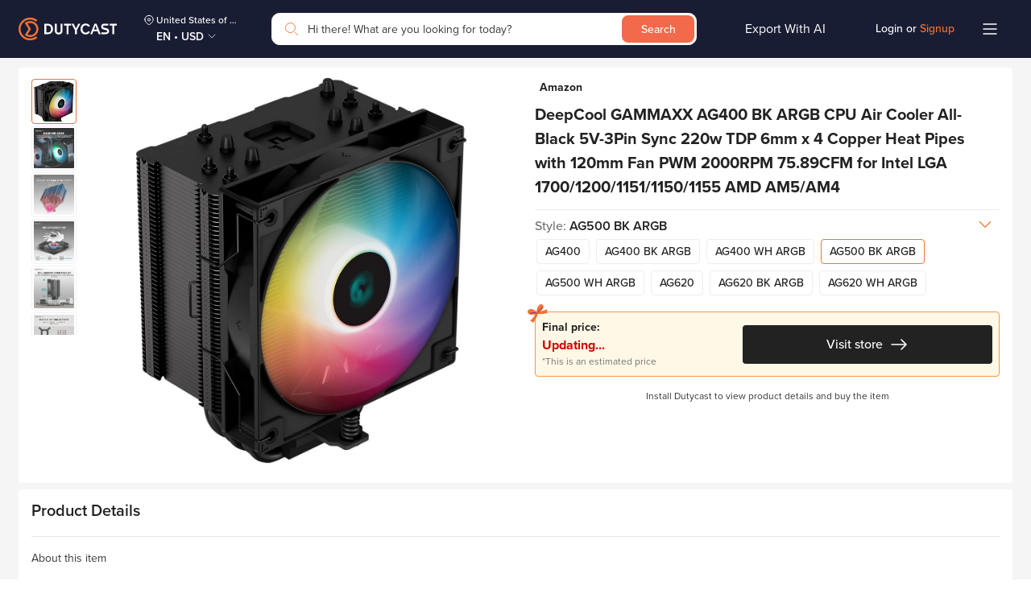

--- FILE ---
content_type: application/javascript; charset=utf-8
request_url: https://dutycast.com/static/js/0.5124e560.chunk.js?bt=1761741198
body_size: 277482
content:
/*! For license information please see 0.5124e560.chunk.js.LICENSE.txt */
(this.webpackJsonpdutycast=this.webpackJsonpdutycast||[]).push([[0],[function(e,t,n){"use strict";function r(e,t){if(!(e instanceof t))throw new TypeError("Cannot call a class as a function")}n.d(t,"a",(function(){return r}))},function(e,t,n){"use strict";function r(e,t){for(var n=0;n<t.length;n++){var r=t[n];r.enumerable=r.enumerable||!1,r.configurable=!0,"value"in r&&(r.writable=!0),Object.defineProperty(e,r.key,r)}}function o(e,t,n){return t&&r(e.prototype,t),n&&r(e,n),e}n.d(t,"a",(function(){return o}))},function(e,t,n){"use strict";n.d(t,"b",(function(){return O})),n.d(t,"c",(function(){return P})),n.d(t,"a",(function(){return D}));var r=n(45),o=n(0),i=n(1),a=n(44),s=n(17),c=n.n(s);function u(e){this.message=e}u.prototype=new Error,u.prototype.name="InvalidCharacterError";var h="undefined"!==typeof window&&window.atob&&window.atob.bind(window)||function(e){var t=String(e).replace(/=+$/,"");if(t.length%4==1)throw new u("'atob' failed: The string to be decoded is not correctly encoded.");for(var n,r,o=0,i=0,a="";r=t.charAt(i++);~r&&(n=o%4?64*n+r:r,o++%4)?a+=String.fromCharCode(255&n>>(-2*o&6)):0)r="ABCDEFGHIJKLMNOPQRSTUVWXYZabcdefghijklmnopqrstuvwxyz0123456789+/=".indexOf(r);return a};function l(e){var t=e.replace(/-/g,"+").replace(/_/g,"/");switch(t.length%4){case 0:break;case 2:t+="==";break;case 3:t+="=";break;default:throw"Illegal base64url string!"}try{return function(e){return decodeURIComponent(h(e).replace(/(.)/g,(function(e,t){var n=t.charCodeAt(0).toString(16).toUpperCase();return n.length<2&&(n="0"+n),"%"+n})))}(t)}catch(n){return h(t)}}function p(e){this.message=e}p.prototype=new Error,p.prototype.name="InvalidTokenError";var d,f=function(e,t){if("string"!==typeof e)throw new p("Invalid token specified");var n=!0===(t=t||{}).header?0:1;try{return JSON.parse(l(e.split(".")[n]))}catch(r){throw new p("Invalid token specified: "+r.message)}},g=n(361),_=n(345),m=n(8),y=n(53),v=n(25),b=n(14),w=n(23),k=n(21),T=localStorage||window.localStorage,E="LOCAL_STORAGE",C="data",S="value",A={token:"t",fullname:"fn",userEmail:"ue",userId:"uid",refreshToken:"rt",cookiePopup:"cp",walkThrought:"wt",flashMessage:"fm",localtion:"l",language:"dc_hl",isAccessed:"iw",currency:"dc_cur",billing:"dc_bi",shipping:"dc_si",shippingList:"dc_si_list",currencyList:"dc_cur_list",ipCountry:"dc_ip_country",salePopup:"dc_spp",lastProducts:"dc_lp",lastStores:"dc_ls",lastCategories:"dc_lc",lastAuthType:"dc_auth_type",listAuthProvider:"dc_auth_provider",receiptSource:"dc_rc"},I="fea",O={TYPE_COLLABORATOR:2,TYPE_NORMAL:0},P=(d={},Object(a.a)(d,O.TYPE_COLLABORATOR,"collaborator-user"),Object(a.a)(d,O.TYPE_NORMAL,"normal-user"),d);function N(e){return T&&T.length?T.getItem(e):null}var D=function(){function e(t,n,r,i,a,s,c,u){Object(o.a)(this,e),this[A.token]=t,this[A.fullname]=n,this[A.userId]=r,this[A.refreshToken]=i,this[A.cookiePopup]=a,this[A.walkThrought]=s,this[A.flashMessage]=c,this[A.localtion]=u}return Object(i.a)(e,[{key:"saveToLocalStorage",value:function(){var e,t;e=C,void 0!==(t=JSON.stringify(this))&&null!==t?T&&T.setItem(e,t):T&&T.removeItem(e)}}],[{key:"fromLocalStorage",value:function(){var t=arguments.length>0&&void 0!==arguments[0]?arguments[0]:null,n=t,r=new e;if(t||(n=N(C)),n&&"string"===typeof n)try{n=JSON.parse(n)}catch(i){n=null}if(n&&"object"===typeof n)for(var o in n)r[o]=n[o];return r}},{key:"getLocalInfo",value:function(t){var n=arguments.length>1&&void 0!==arguments[1]?arguments[1]:null,r=null!==n?R(n):e.fromLocalStorage();return r[t]}},{key:"setLocalInfo",value:function(t,n){var r=e.fromLocalStorage();r[t]=n,"function"===typeof window.setLocal&&window.setLocal(Object(a.a)({},S,r)),r.saveToLocalStorage()}},{key:"getUserToken",value:function(){var t=arguments.length>0&&void 0!==arguments[0]?arguments[0]:null,n=e.getLocalInfo(A.token,t),r=Object(y.a)(v.b.COOKIE.TOKEN);return r&&r!==n?(e.setUserToken(r),r):(!r&&n&&Object(y.j)(v.b.COOKIE.TOKEN,n,n?63072e3:-1,"/"),n)}},{key:"isLoggedIn",value:function(){var t=arguments.length>0&&void 0!==arguments[0]?arguments[0]:null;return!!e.getUserToken(t)}},{key:"setUserToken",value:function(t){Object(y.j)(v.b.COOKIE.TOKEN,t,t?63072e3:-1,"/"),e.setLocalInfo(A.token,t)}},{key:"getUserName",value:function(){var t=arguments.length>0&&void 0!==arguments[0]?arguments[0]:null,n=e.getLocalInfo(A.fullname,t),r=Object(y.a)(v.b.COOKIE.USER_NAME);return r&&r!==n?(e.setUserName(decodeURIComponent(r)),decodeURIComponent(r)):(n=n?decodeURIComponent(n):n,!r&&n&&Object(y.j)(v.b.COOKIE.USER_NAME,n,n?63072e3:-1,"/"),n)}},{key:"setUserName",value:function(t){t=t?encodeURIComponent(t):t,Object(y.j)(v.b.COOKIE.USER_NAME,t,t?63072e3:-1,"/"),e.setLocalInfo(A.fullname,t)}},{key:"getUserId",value:function(){var t=arguments.length>0&&void 0!==arguments[0]?arguments[0]:null,n=e.getLocalInfo(A.userId,t),r=Object(y.a)(v.b.COOKIE.USER_ID);return r&&r!==n?(e.setUserId(r),r):(!r&&n&&Object(y.j)(v.b.COOKIE.USER_ID,n,n?63072e3:-1,"/"),n)}},{key:"getAuthProviders",value:function(){return e.getLocalInfo(A.listAuthProvider)}},{key:"setAuthProviders",value:function(t){e.setLocalInfo(A.listAuthProvider,t)}},{key:"getUserEmail",value:function(){return e.getLocalInfo(A.userEmail)}},{key:"setUserEmail",value:function(t){e.setLocalInfo(A.userEmail,t)}},{key:"getReceiptSource",value:function(){return e.getLocalInfo(A.receiptSource)}},{key:"setReceiptSource",value:function(t){e.setLocalInfo(A.receiptSource,t)}},{key:"setUserId",value:function(t){Object(y.j)(v.b.COOKIE.USER_ID,t,t?63072e3:-1,"/"),e.setLocalInfo(A.userId,t)}},{key:"getRefreshToken",value:function(){var t=e.getLocalInfo(A.refreshToken),n=Object(y.a)(v.b.COOKIE.REFRESH);return n&&n!==t?(e.setRefreshToken(n),n):(!n&&t&&Object(y.j)(v.b.COOKIE.REFRESH,t,t?63072e3:-1,"/"),t)}},{key:"setRefreshToken",value:function(t){Object(y.j)(v.b.COOKIE.REFRESH,t,t?63072e3:-1,"/"),e.setLocalInfo(A.refreshToken,t)}},{key:"getFlashMessage",value:function(){return e.getLocalInfo(A.flashMessage)}},{key:"setFlashMessage",value:function(t){e.setLocalInfo(A.flashMessage,t)}},{key:"getWalkThrought",value:function(){return e.getLocalInfo(A.walkThrought)}},{key:"setWalkThrought",value:function(t){e.setLocalInfo(A.walkThrought,t)}},{key:"getCookiePopup",value:function(){return e.getLocalInfo(A.cookiePopup)}},{key:"setCookiePopup",value:function(t){e.setLocalInfo(A.cookiePopup,t)}},{key:"getLocation",value:function(){return e.getLocalInfo(A.localtion)}},{key:"setLocation",value:function(t){e.setLocalInfo(A.localtion,t)}},{key:"getLanguage",value:function(){var t=!(arguments.length>0&&void 0!==arguments[0])||arguments[0],n=e.getLocalInfo(A.language),r=Object(y.a)(v.b.COOKIE.LANGUAGE);return r&&r!==n?(t&&e.setLanguage(r),r):(!r&&n&&Object(y.j)(v.b.COOKIE.LANGUAGE,n,63072e3,"/"),n)}},{key:"setLanguage",value:function(t){e.isMiniApp()&&e.getLanguage(!1)!==t&&(w.a.language=t,w.a.setLanguage(t)),Object(y.j)(v.b.COOKIE.LANGUAGE,t,63072e3,"/"),e.setLocalInfo(A.language,t)}},{key:"getCurrency",value:function(){var t=!(arguments.length>0&&void 0!==arguments[0])||arguments[0],n=e.getLocalInfo(A.currency),r=Object(y.a)(v.b.COOKIE.CURRENCY);return r&&r!==n?(t&&e.setCurrency(r),r):(!r&&n&&Object(y.j)(v.b.COOKIE.CURRENCY,n,63072e3,"/"),n)}},{key:"setCurrency",value:function(t){e.isMiniApp()&&e.getCurrency(!1)!==t&&(w.a.currency=t,w.a.setCurrency(t)),Object(y.j)(v.b.COOKIE.CURRENCY,t,63072e3,"/"),e.setLocalInfo(A.currency,t)}},{key:"getBilling",value:function(){var t=!(arguments.length>0&&void 0!==arguments[0])||arguments[0],n=e.getLocalInfo(A.billing),r=Object(y.a)(v.b.COOKIE.BILLING_COUNTRY);return r&&r!==n?(t&&e.setBilling(r),r):(!r&&n&&Object(y.j)(v.b.COOKIE.BILLING_COUNTRY,n,63072e3,"/"),n)}},{key:"setBilling",value:function(t){e.isMiniApp()&&e.getBilling(!1)!==t&&(w.a.billingCountry=t,w.a.setBillingCountry(t)),Object(y.j)(v.b.COOKIE.BILLING_COUNTRY,t,63072e3,"/"),e.setLocalInfo(A.billing,t)}},{key:"getShipping",value:function(){var t=!(arguments.length>0&&void 0!==arguments[0])||arguments[0],n=e.getLocalInfo(A.shipping),r=Object(y.a)(v.b.COOKIE.SHIPPING_COUNTRY);return r&&r!==n?(t&&e.setShipping(r),r):(!r&&n&&Object(y.j)(v.b.COOKIE.SHIPPING_COUNTRY,n,63072e3,"/"),n)}},{key:"setShipping",value:function(t){e.isMiniApp()&&e.getShipping(!1)!==t&&(w.a.shippingCountry=t,w.a.setShippingCountry(t)),Object(y.j)(v.b.COOKIE.SHIPPING_COUNTRY,t,63072e3,"/"),e.setLocalInfo(A.shipping,t)}},{key:"getCurrencyList",value:function(){return e.getLocalInfo(A.currencyList)}},{key:"setCurrencyList",value:function(t){e.setLocalInfo(A.currencyList,t)}},{key:"getIpCountry",value:function(){return e.getLocalInfo(A.ipCountry)}},{key:"setIpCountry",value:function(t){e.setLocalInfo(A.ipCountry,t)}},{key:"getShippingList",value:function(){return e.getLocalInfo(A.shippingList)}},{key:"setShippingList",value:function(t){e.setLocalInfo(A.shippingList,t)}},{key:"getIsAccessed",value:function(){return e.getLocalInfo(A.isAccessed)}},{key:"setIsAccessed",value:function(t){e.setLocalInfo(A.isAccessed,t)}},{key:"getSalePopup",value:function(){return e.getLocalInfo(A.salePopup)}},{key:"setSalePopup",value:function(t){e.setLocalInfo(A.salePopup,t)}},{key:"getLastProducts",value:function(){return M(A.lastProducts,e.setLastProducts)}},{key:"setLastProducts",value:function(){var e=arguments.length>0&&void 0!==arguments[0]?arguments[0]:[];j(e,A.lastProducts)}},{key:"addLastProduct",value:function(t){x(t,e.getLastProducts,e.setLastProducts)}},{key:"removeLastProduct",value:function(t){L(t,e.getLastProducts,e.setLastProducts)}},{key:"getLastStores",value:function(){return M(A.lastStores,e.setLastStores)}},{key:"setLastStores",value:function(){var e=arguments.length>0&&void 0!==arguments[0]?arguments[0]:[];j(e,A.lastStores)}},{key:"addLastStore",value:function(t){x(t,e.getLastStores,e.setLastStores)}},{key:"removeLastStore",value:function(t){L(t,e.getLastStores,e.setLastStores)}},{key:"getLastCategories",value:function(){return M(A.lastCategories,e.setLastCategories)}},{key:"setLastCategories",value:function(){var e=arguments.length>0&&void 0!==arguments[0]?arguments[0]:[];j(e,A.lastCategories)}},{key:"addLastCategory",value:function(t){x(t,e.getLastCategories,e.setLastCategories)}},{key:"removeLastCategory",value:function(t){L(t,e.getLastCategories,e.setLastCategories)}},{key:"getLastAuthType",value:function(){return e.getLocalInfo(A.lastAuthType)}},{key:"setLastAuthType",value:function(t){e.setLocalInfo(A.lastAuthType,t)}},{key:"requireLogin",value:function(t){var n=arguments.length>1&&void 0!==arguments[1]?arguments[1]:null;return e.isLoggedIn(n)?($(".main-page").removeClass("require-login"),!0):(g.a.signOut((function(){Object(b.m)(_.a.callBackLogin(t))}),(function(){Object(b.m)(_.a.callBackLogin(t))})),!1)}},{key:"requireCollaborator",value:function(t){return e.isCollaborator()?($(".main-page").removeClass("require-collaborator"),!0):(Object(b.m)(t||"/tro-thanh-doi-tac"),!1)}},{key:"setLoginInfo",value:function(t,n,r,o,i){e.setUserToken(t),e.setUserName(n),e.setUserId(r),e.setRefreshToken(o),e.setUserEmail(i)}},{key:"logout",value:function(){var t=arguments.length>0&&void 0!==arguments[0]?arguments[0]:null,n=!(arguments.length>1&&void 0!==arguments[1])||arguments[1];if(!n)return e.setLoginInfo(),void(t&&(window.location.href=t));Object(k.fb)((function(){e.setLoginInfo(),t&&(window.location.href=t)}),(function(){e.setLoginInfo(),t&&(window.location.href=t)}))}},{key:"getTierFromToken",value:function(t){return e.decodeToken(t)[I]}},{key:"isCollaborator",value:function(e){return this.getTierFromToken(e)===O.TYPE_COLLABORATOR}},{key:"getPackageExpired",value:function(t){var n=e.decodeToken(t);return 1e3*Object(m.e)(n.pex)}},{key:"hasTrial",value:function(t){return e.decodeToken(t).tri}},{key:"getReferralCode",value:function(t){return e.decodeToken(t).cod}},{key:"getSub",value:function(t){return e.decodeToken(t).sub}},{key:"getIat",value:function(t){return e.decodeToken(t).iat}},{key:"getTokenExpired",value:function(t){return 1e3*e.decodeToken(t).exp}},{key:"isMiniApp",value:function(){var e;return!!Object(y.a)(v.b.COOKIE.PLATFORM)||"function"===typeof(null===(e=window.DCMessage)||void 0===e?void 0:e.postMessage)}},{key:"isOldApp",value:function(){var e;return"function"===typeof(null===(e=window.DCMessage)||void 0===e?void 0:e.postMessage)&&!Object(y.a)(v.b.COOKIE.PLATFORM)}},{key:"hasExtension",value:function(){var t=$("body").attr("dce");return void 0!==t&&!1!==t||e.isMiniApp()}}]),e}();D.decodeToken=function(e){if(e)return f(e);var t=D.getUserToken();return t?f(t):{}};var R=c()(new D,"".concat(E,".").concat(S));function x(e,t,n){if(e){var o=t();o.length&&F(o[o.length-1])===e+""||n(o=[].concat(Object(r.a)(o.filter((function(t){return F(t)!==e+""}))),[U(e)]).slice(-10))}}function L(e,t,n){e&&n(t().filter((function(t){return F(t)!==e+""})))}function M(e,t){var n=D.getLocalInfo(e),r=Object(y.a)(e);return r&&r!==n?(t(n=r?r.split(","):[]),n):(!r&&n&&Object(y.j)(e,n,n?63072e3:-1,"/"),n?n.split(","):[])}function j(){var e=arguments.length>0&&void 0!==arguments[0]?arguments[0]:[],t=arguments.length>1?arguments[1]:void 0,n=e.join(",");Object(y.j)(t,n,n?63072e3:-1,"/"),D.setLocalInfo(t,n)}function F(e){var t;return null!==(t=(e+"").split("-")[0])&&void 0!==t?t:""}function U(e){return"".concat(e,"-").concat(Math.floor(Date.now()/1e3))}},,,,,,function(e,t,n){"use strict";n.d(t,"h",(function(){return c})),n.d(t,"i",(function(){return u})),n.d(t,"l",(function(){return h})),n.d(t,"m",(function(){return l})),n.d(t,"e",(function(){return p})),n.d(t,"c",(function(){return d})),n.d(t,"p",(function(){return f})),n.d(t,"g",(function(){return g})),n.d(t,"b",(function(){return _})),n.d(t,"d",(function(){return m})),n.d(t,"f",(function(){return y})),n.d(t,"a",(function(){return v})),n.d(t,"k",(function(){return b})),n.d(t,"j",(function(){return w})),n.d(t,"n",(function(){return k})),n.d(t,"o",(function(){return T}));var r=n(16),o=n(25),i=n(17),a=n.n(i),s=n(2);function c(){return s.a.isMiniApp()||window.outerWidth>0&&window.outerWidth<=768}function u(){return window.outerWidth>0&&window.outerWidth<=768}function h(e){var t=arguments.length>1&&void 0!==arguments[1]?arguments[1]:40,n=arguments.length>2&&void 0!==arguments[2]?arguments[2]:1e3;window.$("html, body").animate({scrollTop:window.$(e).offset().top-t},n)}function l(){var e=arguments.length>0&&void 0!==arguments[0]?arguments[0]:0;$("html, body").animate({scrollTop:0},e)}function p(e){var t=o.b.PLANS.free;return Object.keys(o.b.PLANS).forEach((function(n){1*e===o.b.PLANS[n].id&&(t=o.b.PLANS[n])})),t}function d(e){var t=arguments.length>1&&void 0!==arguments[1]?arguments[1]:o.b.DEFAULT_ERROR;return a()(t,"message")(e)}function f(e,t,n){var r=e[t];e[t]=e[n],e[n]=r}function g(e){return Array.isArray(e)?function(e){if(!e||!e.length)return!0;for(var t=0;t<e.length;t++){if(!g(e[t]))return!1}return!0}(e):e&&"object"===typeof e?function(e){var t=Object.keys(e);if(0===t.length)return!0;for(var n=0;n<t.length;n++){var r=t[n];if(!g(e[r]))return!1}return!0}(e):void 0===(t=e)||null===t||""===t||"null"===t;var t}function _(e){if(Array.isArray(e)){for(var t="",n=0;n<e.length;n++)t+=e[n]+",";return t.replace(/,\s*$/,"")}return e}function m(){return((s.a.getShipping()||"")+(s.a.getCurrency()||"")).toLowerCase()}function y(e){if(!e)return!1;if("string"!==typeof e)return!1;return"VN"===e.toUpperCase()&&"VN"}function v(e){var t=arguments.length>1&&void 0!==arguments[1]?arguments[1]:"value",n=arguments.length>2&&void 0!==arguments[2]?arguments[2]:"label",o=[];return Array.isArray(e)&&e.length>0&&e.forEach((function(e){var i=Object(r.a)(Object(r.a)({},e),{},{value:e[t],label:e[n]});o.push(i)})),o}var b=function(e){return a()(o.b.DEFAULT_ERROR,"message")(e)};function w(){var e=!(arguments.length>0&&void 0!==arguments[0])||arguments[0];e?$("body").addClass("lock-scroll"):$("body").removeClass("lock-scroll")}function k(e,t,n){var r=!(arguments.length>3&&void 0!==arguments[3])||arguments[3];$(t).attr("data-toggle","collapse"),$(t).attr("data-target","#".concat(e)),$(t).attr("aria-expanded",r),!r&&$(t).addClass("collapsed"),$(n).attr("id",e),$(n).addClass(r?"collapse show":"collapse")}function T(e,t){e&&e.length&&t&&e.attr("style",t)}},function(e,t,n){"use strict";n.d(t,"a",(function(){return r})),n.d(t,"c",(function(){return o})),n.d(t,"b",(function(){return i})),n.d(t,"d",(function(){return a}));var r={CHANGE_AUTH_STATUS:"changeAuthStatus",CHANGE_IP_COUNTRY:"changeIpCountry",CHANGE_COUNTRY:"changeCountry",CHANGE_LANGUAGE:"changeLanguage",CHANGE_CURRENCY:"changeCurrency",CHANGE_SETTING:"changeSetting",UPDATE_PRICE_TAGS:"updatePriceTags",UPDATE_PRICE_SAVINGS:"updatePriceSavings",MINI_APP_CHANGE_LANGUAGE:"MiniAppChangeLanguage",MINI_APP_CHANGE_SHIPPING_COUNTRY:"MiniAppChangeShippingCountry",MINI_APP_CHANGE_BILLING_COUNTRY:"MiniAppChangeBillingCountry",MINI_APP_CHANGE_CURRENCY:"MiniAppChangeCurrency",RESIZE_SCREEN_MOBILE:"resizeMobile",SWITH_THEME:"switchTheme"};function o(e){var t=arguments.length>1&&void 0!==arguments[1]?arguments[1]:function(){};try{document.events||(document.events={});var n=function(e){"function"===typeof t&&t(e.detail)};document.events[e]=n,document.addEventListener(e,n)}catch(r){}}function i(e,t){try{document.dispatchEvent(new CustomEvent(e,{detail:t}))}catch(n){}}function a(e){try{var t=document.events;t&&"object"===typeof t&&Object.keys(t).length&&Object.keys(t).forEach((function(n){e===n&&document.removeEventListener(e,t[n])}))}catch(n){}}},,,function(e,t,n){"use strict";n.d(t,"f",(function(){return v})),n.d(t,"g",(function(){return b})),n.d(t,"b",(function(){return w})),n.d(t,"d",(function(){return k})),n.d(t,"e",(function(){return T})),n.d(t,"c",(function(){return E})),n.d(t,"a",(function(){return C}));var r=n(401),o=n(16),i=n(26),a=n(25),s=n(21),c=n(357),u=n(53),h=(n(750),n(14)),l=n(2),p=n(23);function d(){$("body").on("focus","[autoscroll]",(function(e){var t=this,n=$(this).attr("scrollparent")||"html, body",r=$(this).attr("scrollpadding");r=""===r||void 0===r?8:+r;var o=!1;setTimeout((function(){C((function(){return!o}),(function(){var e=$(t).offset().top+$(t).outerHeight()-$(window).outerHeight()+r;$(t).is(":focus")&&$(n).scrollTop()<e&&(o=!0,$(n).animate({scrollTop:e},4*(e-$(n).scrollTop()),(function(){o=!1})))}))}),600),setTimeout((function(){C((function(){return!o}),(function(){var e=$(t).offset().top+$(t).outerHeight()-$(window).outerHeight()+r;$(t).is(":focus")&&$(n).scrollTop()<e&&(o=!0,$(n).animate({scrollTop:e},4*(e-$(n).scrollTop()),(function(){o=!1})))}))}),1200)}))}var f=n(377),g=function(){if(i.a.DUTY_CAST_TRACKING_URL){var e=document.createElement("script");e.src=i.a.DUTY_CAST_TRACKING_URL+"&bt="+i.a.DUTY_CAST_BUILD_TIMESTAMP,e.async=!0,document.body.appendChild(e)}},_=function(){i.a.DUTY_CAST_GOOGLE_TAG_KEY&&(window.$("head").append(window.$("\n    \x3c!-- Google Tag Manager --\x3e\n    <script>(function (w, d, s, l, i) {\n      w[l] = w[l] || []; w[l].push({\n        'gtm.start':\n          new Date().getTime(), event: 'gtm.js'\n      }); var f = d.getElementsByTagName(s)[0],\n        j = d.createElement(s), dl = l != 'dataLayer' ? '&l=' + l : ''; j.async = true; j.src =\n          'https://www.googletagmanager.com/gtm.js?id=' + i + dl; f.parentNode.insertBefore(j, f);\n    })(window, document, 'script', 'dataLayer', '".concat(i.a.DUTY_CAST_GOOGLE_TAG_KEY,"');<\/script>\n    \x3c!-- End Google Tag Manager --\x3e\n    "))),window.$("body").prepend(window.$('\n    \x3c!-- Google Tag Manager (noscript) --\x3e\n    <noscript><iframe src="https://www.googletagmanager.com/ns.html?id='.concat(i.a.DUTY_CAST_GOOGLE_TAG_KEY,'"\n      height="0" width="0" style="display:none;visibility:hidden"></iframe>\n    </noscript>\n    \x3c!-- End Google Tag Manager (noscript) --\x3e\n    '))))},m=function(){i.a.DUTY_CAST_GOOGLE_ANALYTIC_KEY&&window.$("head").append(window.$('\n    \x3c!-- Global site tag (gtag.js) - Google Analytics --\x3e\n    <script async\n      src="https://www.googletagmanager.com/gtag/js?id='.concat(i.a.DUTY_CAST_GOOGLE_ANALYTIC_KEY,"\"><\/script>\n    <script>\n      window.dataLayer = window.dataLayer || [];\n      function gtag() { dataLayer.push(arguments); }\n      gtag('js', new Date());\n      gtag('config', '").concat(i.a.DUTY_CAST_GOOGLE_ANALYTIC_KEY,"');\n    <\/script>\n    ")))},y=function(){i.a.DUTY_CAST_GOOGLE_ADS_KEY&&window.$("head").append(window.$('\n    \x3c!-- Google tag (gtag.js) - Google Ads --\x3e\n    <script async src="https://www.googletagmanager.com/gtag/js?id='.concat(i.a.DUTY_CAST_GOOGLE_ADS_KEY,"\"><\/script>\n    <script>\n      window.dataLayer = window.dataLayer || [];\n      function gtag(){dataLayer.push(arguments);}\n      gtag('js', new Date());\n    \n      gtag('config', '").concat(i.a.DUTY_CAST_GOOGLE_ADS_KEY,"');\n    <\/script>\n    ")))},v=function(){var e=Object(h.e)(a.b.NOTIFICATION_ID);e&&(Object(s.hb)({state:a.b.NOTIFICATION_STATE.CLICKED,id:e}),Object(h.h)(Object(h.k)(window.location.href,a.b.NOTIFICATION_ID),!0))},b=function(){var e=Object(u.a)(a.b.UID),t=!1;return"undefined"!==e&&"null"!==e||(t=!0,e=Object(u.a)(a.b.UID)||Object(c.a)()),e=e||Object(c.a)(),(t||!l.a.isMiniApp())&&Object(u.j)(a.b.UID,e,63072e3,"/"),e},w=function(){var e=arguments.length>0&&void 0!==arguments[0]&&arguments[0],t=arguments.length>1&&void 0!==arguments[1]&&arguments[1];t||k(),_(),m(),y(),g();var n=b();l.a.isMiniApp()&&$("body").addClass("mini-app"),e||(Object(s.pb)(Object(o.a)(Object(o.a)({},Object(h.e)()),{},{uid:n})),v(),d(),p.a.language=null===l.a||void 0===l.a?void 0:l.a.getLanguage(),p.a.shippingCountry=null===l.a||void 0===l.a?void 0:l.a.getShipping(),p.a.billingCountry=null===l.a||void 0===l.a?void 0:l.a.getBilling(),p.a.currency=null===l.a||void 0===l.a?void 0:l.a.getCurrency(),p.a.isLoggedIn=null===l.a||void 0===l.a?void 0:l.a.isLoggedIn())},k=function(e){for(var t=!1,n=e||Object(h.e)(),o=0,i=Object.entries(n);o<i.length;o++){var s=Object(r.a)(i[o],2),c=s[0],l=s[1];a.d.includes(c)&&l?t=!0:delete n[c]}if(t){var p="?".concat(f.stringify(n));Object(u.j)(a.b.COOKIE.UTM,p,2592e3,"/")}},T=function(){Object(u.j)(a.b.COOKIE.UTM,"",-1,"/")},E=function(){for(var e=Object(u.a)(a.b.COOKIE.UTM)||"",t=Object(h.e)(void 0,e),n=!1,o=0,i=Object.entries(t);o<i.length;o++){var s=Object(r.a)(i[o],1)[0];a.d.includes(s)||(delete t[s],n=!0)}if(n){var c="?".concat(f.stringify(t));Object(u.j)(a.b.COOKIE.UTM,c,2592e3,"/")}return t};function C(e,t){var n=arguments.length>2&&void 0!==arguments[2]?arguments[2]:50;e()?t():setTimeout((function(){C(e,t,n)}),n)}},,function(e,t,n){"use strict";n.d(t,"k",(function(){return g})),n.d(t,"a",(function(){return _})),n.d(t,"g",(function(){return m})),n.d(t,"i",(function(){return y})),n.d(t,"j",(function(){return v})),n.d(t,"h",(function(){return b})),n.d(t,"m",(function(){return w})),n.d(t,"l",(function(){return k})),n.d(t,"e",(function(){return T})),n.d(t,"n",(function(){return E})),n.d(t,"c",(function(){return C})),n.d(t,"b",(function(){return S})),n.d(t,"d",(function(){return A})),n.d(t,"f",(function(){return I})),n.d(t,"o",(function(){return O}));var r=n(401),o=n(16),i=n(17),a=n.n(i),s=n(25),c=n(53),u=n(12),h=n(22),l=n(618),p=n.n(l),d=n(2),f=n(377),g=function(e,t){var n=e.split("?");if(n.length>=2){for(var r=encodeURIComponent(t)+"=",o=n[1].split(/[&;]/g),i=o.length;i-- >0;)-1!==o[i].lastIndexOf(r,0)&&o.splice(i,1);return n[0]+(o.length>0?"?"+o.join("&"):"")}return e},_=function(e,t,n){if(n||(n=window.location.href),-1===n.indexOf("http")&&(n=window.location.origin+n),"URL"in window){var r=new URL(n);return"undefined"!==typeof t&&null!==t?r.searchParams.set(e,t):r.searchParams.delete(e),r.href}var o,i=new RegExp("([?&])"+e+"=.*?(&|#|$)(.*)","gi");if(i.test(n))return"undefined"!==typeof t&&null!==t?n.replace(i,"$1"+e+"="+t+"$2$3"):(o=n.split("#"),n=o[0].replace(i,"$1$3").replace(/(&|\?)$/,""),"undefined"!==typeof o[1]&&null!==o[1]&&(n+="#"+o[1]),n);if("undefined"!==typeof t&&null!==t){var a=-1!==n.indexOf("?")?"&":"?";return o=n.split("#"),n=o[0]+a+e+"="+t,"undefined"!==typeof o[1]&&null!==o[1]&&(n+="#"+o[1]),n}return n},m=function(){var e=arguments.length>0&&void 0!==arguments[0]?arguments[0]:window.location.href;try{var t=new URL(e);return t.pathname.replace(/^\/s\/p\//,"").replace(/^\/s\//,"").replace("/","")}catch(n){return}},y=function(){var e=arguments.length>0&&void 0!==arguments[0]?arguments[0]:window.location.href;try{var t=new URL(e);return 0===t.pathname.indexOf("/s/p/")}catch(n){return!1}},v=function(){var e=arguments.length>0&&void 0!==arguments[0]&&arguments[0],t=window.location.href.replace(window.location.origin,"https://dutycast.app.link").replace(window.location.pathname,"");t=_(s.b.MOBILE_SHORT_LINK_PARAM,m(),t),e&&(t=_(s.b.MOBILE_IS_PRODUCT_SHORT_LINK_PARAM,1,t));var n=new URL(t),r=Object(o.a)(Object(o.a)({},Object(u.c)()||{}),T(void 0,n.search)||{});return f.stringifyUrl({url:n.origin+n.pathname,query:r,fragmentIdentifier:n.hash.replace("#","")})};function b(e){var t=arguments.length>1&&void 0!==arguments[1]&&arguments[1];window.location.pathname+window.location.search!==e&&(window.history.pushState?t&&window.history.replaceState?window.history.replaceState({path:e},"",e):window.history.pushState({path:e},"",e):window.location.href=e)}function w(e){if("android"===Object(c.a)(s.b.COOKIE.PLATFORM)&&window.history.pushState)return b(e,!0),void window.location.reload();window.location.replace(e)}function k(){var e=arguments.length>0&&void 0!==arguments[0]?arguments[0]:"";if(Array.isArray(e)){for(var t=0;t<e.length;t++){var n=e[t];e[t]=k(n)}return e}return e&&"string"===typeof e?p()(e,{stripIgnoreTag:!0}):""}function T(e){for(var t=arguments.length>1&&void 0!==arguments[1]?arguments[1]:window.location.search,n=f.parse(t),o=0,i=Object.entries(n);o<i.length;o++){var s=Object(r.a)(i[o],2),c=s[0],u=s[1];n[c]=k(u)}return e?a()(void 0,e)(n):n}function E(e){var t=arguments.length>1&&void 0!==arguments[1]&&arguments[1];e&&Object.keys(e).forEach((function(t){""!==e[t]&&void 0!==e[t]&&null!==e[t]||delete e[t]}));var n="";return"?"===(n=t?f.stringify(e):"?"+f.stringify(e))&&(n=""),n}function C(){var e=arguments.length>0&&void 0!==arguments[0]?arguments[0]:"",t=arguments.length>1&&void 0!==arguments[1]?arguments[1]:null,n=e&&"string"===typeof e?e:"/";return n+E(t)}function S(e,t){var n=e;if(Object(c.a)(s.b.COOKIE.UTM))return e;var r=T(void 0,t);return r&&Object.keys(r).length>0&&Object.keys(r).forEach((function(e){n=_(e,r[e],n)})),n}var A=function(e){return f.stringify(e)};function I(e,t,n){var r=d.a.hasExtension(),o=$("body").attr("dce_cart");return t&&"undefined"!==t?r?n&&"false"!==n?"string"===typeof n&&"true"!==n&&o+""!=="true"&&o+""!=="undefined"?n:o?h.a.CHECKOUT+"/"+o:e:e:t:e}var O=function(e){return e?0===e.indexOf("http")?e:0===e.indexOf("//")?"https:".concat(e):0===e.indexOf("/")?"".concat(window.location.origin).concat(e):"https://".concat(e):""}},,function(e,t,n){"use strict";n.d(t,"a",(function(){return i}));var r=n(44);function o(e,t){var n=Object.keys(e);if(Object.getOwnPropertySymbols){var r=Object.getOwnPropertySymbols(e);t&&(r=r.filter((function(t){return Object.getOwnPropertyDescriptor(e,t).enumerable}))),n.push.apply(n,r)}return n}function i(e){for(var t=1;t<arguments.length;t++){var n=null!=arguments[t]?arguments[t]:{};t%2?o(Object(n),!0).forEach((function(t){Object(r.a)(e,t,n[t])})):Object.getOwnPropertyDescriptors?Object.defineProperties(e,Object.getOwnPropertyDescriptors(n)):o(Object(n)).forEach((function(t){Object.defineProperty(e,t,Object.getOwnPropertyDescriptor(n,t))}))}return e}},function(e,t,n){var r=n(78)("getOr",n(589));r.placeholder=n(75),e.exports=r},,,,function(e,t,n){"use strict";n.d(t,"ib",(function(){return N})),n.d(t,"fb",(function(){return D})),n.d(t,"eb",(function(){return R})),n.d(t,"x",(function(){return x})),n.d(t,"db",(function(){return L})),n.d(t,"w",(function(){return M})),n.d(t,"f",(function(){return j})),n.d(t,"k",(function(){return F})),n.d(t,"M",(function(){return U})),n.d(t,"ob",(function(){return B})),n.d(t,"o",(function(){return V})),n.d(t,"K",(function(){return H})),n.d(t,"l",(function(){return G})),n.d(t,"tb",(function(){return W})),n.d(t,"X",(function(){return q})),n.d(t,"O",(function(){return K})),n.d(t,"N",(function(){return Y})),n.d(t,"L",(function(){return Q})),n.d(t,"qb",(function(){return z})),n.d(t,"b",(function(){return $})),n.d(t,"Z",(function(){return X})),n.d(t,"i",(function(){return J})),n.d(t,"lb",(function(){return Z})),n.d(t,"mb",(function(){return ee})),n.d(t,"ab",(function(){return te})),n.d(t,"E",(function(){return ne})),n.d(t,"G",(function(){return re})),n.d(t,"D",(function(){return oe})),n.d(t,"pb",(function(){return ie})),n.d(t,"C",(function(){return ae})),n.d(t,"F",(function(){return se})),n.d(t,"ub",(function(){return ce})),n.d(t,"u",(function(){return ue})),n.d(t,"v",(function(){return he})),n.d(t,"R",(function(){return le})),n.d(t,"t",(function(){return pe})),n.d(t,"W",(function(){return de})),n.d(t,"h",(function(){return fe})),n.d(t,"U",(function(){return ge})),n.d(t,"Y",(function(){return _e})),n.d(t,"q",(function(){return me})),n.d(t,"B",(function(){return ye})),n.d(t,"y",(function(){return ve})),n.d(t,"z",(function(){return be})),n.d(t,"A",(function(){return we})),n.d(t,"P",(function(){return ke})),n.d(t,"S",(function(){return Te})),n.d(t,"kb",(function(){return Ee})),n.d(t,"Q",(function(){return Ce})),n.d(t,"T",(function(){return Se})),n.d(t,"m",(function(){return Ae})),n.d(t,"n",(function(){return Ie})),n.d(t,"c",(function(){return Oe})),n.d(t,"p",(function(){return Pe})),n.d(t,"e",(function(){return Ne})),n.d(t,"rb",(function(){return De})),n.d(t,"j",(function(){return Re})),n.d(t,"V",(function(){return xe})),n.d(t,"r",(function(){return Le})),n.d(t,"sb",(function(){return Me})),n.d(t,"wb",(function(){return je})),n.d(t,"s",(function(){return Fe})),n.d(t,"jb",(function(){return Ue})),n.d(t,"nb",(function(){return Be})),n.d(t,"d",(function(){return Ve})),n.d(t,"cb",(function(){return He})),n.d(t,"vb",(function(){return Ge})),n.d(t,"a",(function(){return We})),n.d(t,"J",(function(){return qe})),n.d(t,"hb",(function(){return Ke})),n.d(t,"bb",(function(){return Ye})),n.d(t,"gb",(function(){return Qe})),n.d(t,"g",(function(){return ze})),n.d(t,"I",(function(){return $e})),n.d(t,"H",(function(){return Xe}));var r=n(28),o=n.n(r),i=n(39),a=n(16),s=n(17),c=n.n(s),u=n(8),h=n(53),l=n(345),p=n(2),d=n(361),f=n(22),g=n(26),_=n(25),m=n(398),y=n(457),v=n(38),b=n(14),w=n(358),k=n(12),T=n(23),E=n(377),C=g.a.DUTY_CAST_EXTENSION_API,S=g.a.DUTY_CAST_EXTENSION_SEARCH_API;function A(){var e=arguments.length>0&&void 0!==arguments[0]&&arguments[0],t=arguments.length>1&&void 0!==arguments[1]&&arguments[1],n=arguments.length>2&&void 0!==arguments[2]&&arguments[2],r=arguments.length>3&&void 0!==arguments[3]&&arguments[3],o=p.a.getUserToken(),i=Object(h.c)(),a=p.a.getCurrency(),s=p.a.getUserId(),c=Object(h.a)(_.b.COOKIE.FOEID),l=Object(h.a)(_.b.COOKIE.TF),d=Object(h.a)(_.b.COOKIE.TFID),f=Object(h.a)(_.b.COOKIE.PLATFORM)||(Object(u.h)()?"mobile-web":"web"),m=Object(h.a)(_.b.COOKIE.FIREBASE_TOKEN),y=Object(h.a)(_.b.COOKIE.NOTIFICATION_ID),v=Object(h.a)(_.b.COOKIE.NEQ),w={"App-Platform":f,"App-Local-Timestamp":Date.now(),"App-Uuid":i,"App-Currency":a,"App-tf":l,"App-tfid":d,"App-referrer":document.referrer};w["App-Locale"]=p.a.getLanguage()||"";var k=Object(b.e)("rc");k&&(w["App-Referral-Code"]=k),p.a.getBilling()&&(w["App-Billing-Country"]=p.a.getBilling()),p.a.getShipping()&&(w["App-Shipping-Country"]=p.a.getShipping()),m&&(w["App-ft"]=m),y&&(w["App-nid"]=y),v&&(w["App-neq"]=v);var T=Object(b.e)("uid")||Object(h.a)(_.b.UID);T&&(w["App-Uid"]=T);var E=Object(h.a)(_.b.COOKIE.VERSION)||g.a.DUTY_CAST_BUILD_APP_VERSION;return E&&(w["App-Version"]=E),c&&(w["App-Req-Id"]=c),e||(w["Content-Type"]="application/json"),o&&!n&&(w.Authorization=t?"Bearer "+o:o),s&&(w["App-Id"]=s),r&&(w["cache-control"]="no-cache",w.pragma="no-cache"),w}function I(e,t){var n=arguments.length>2&&void 0!==arguments[2]?arguments[2]:"POST",r=arguments.length>3&&void 0!==arguments[3]?arguments[3]:{},s=arguments.length>4?arguments[4]:void 0,u=arguments.length>5?arguments[5]:void 0,h=arguments.length>6&&void 0!==arguments[6]&&arguments[6],f=arguments.length>7&&void 0!==arguments[7]&&arguments[7];if(e){var g=Object(k.c)(),m="",y=E.parseUrl(e);if(f)m=y.url;else{var v=Object(b.e)();v=Object(a.a)(Object(a.a)(Object(a.a)({},g),v),y.query),m=Object(b.c)(y.url,v)}return new Promise((function(a,f){window.$.ajax({url:m,type:n,dataType:h?void 0:"json",headers:r,processData:!1,contentType:!h&&"application/json",success:function(){var e=Object(i.a)(o.a.mark((function e(t){return o.a.wrap((function(e){for(;;)switch(e.prev=e.next){case 0:if("function"!==typeof s){e.next=11;break}return e.prev=1,e.next=4,s(t);case 4:e.next=9;break;case 6:e.prev=6,e.t0=e.catch(1),console.error(e.t0);case 9:e.next=12;break;case 11:console.log(t);case 12:a(t);case 13:case"end":return e.stop()}}),e,null,[[1,6]])})));return function(t){return e.apply(this,arguments)}}(),error:function(g,m,y){try{var v=JSON.parse(g.responseText),b=c()("","error_code")(v);if(b===_.b.ERROR_CODE.EXPIRE_TOKEN)return void N((function(c){return I(e,t,n,O(r,c),function(){var e=Object(i.a)(o.a.mark((function e(t){return o.a.wrap((function(e){for(;;)switch(e.prev=e.next){case 0:if("function"!==typeof s){e.next=11;break}return e.prev=1,e.next=4,s(t);case 4:e.next=9;break;case 6:e.prev=6,e.t0=e.catch(1),console.error(e.t0);case 9:e.next=12;break;case 11:console.log(t);case 12:a(t);case 13:case"end":return e.stop()}}),e,null,[[1,6]])})));return function(t){return e.apply(this,arguments)}}(),u,h)})).catch(f);b!==_.b.ERROR_CODE.INVALID_TOKEN||p.a.isMiniApp()||d.a.signOut(void 0,void 0,l.a.callBackLogin(),!1),"function"===typeof u?u(v):console.error(v)}catch(w){"function"===typeof u?u(g.responseText):console.error(g.responseText)}f(g)},data:h?t:JSON.stringify(t)})}))}}function O(e,t){var n=Object(a.a)({},e);if(e&&"object"===typeof e&&e.Authorization){var r=null!==t&&void 0!==t?t:p.a.getUserToken();n.Authorization=-1!==e.Authorization.indexOf("Bearer")?"Bearer "+r:r}return n}var P=function(){return d.a.signOut((function(){window.location.href="".concat(f.a.LOGIN,"&cb=").concat(encodeURIComponent(window.location.href))}),(function(){window.location.href="".concat(f.a.LOGIN,"&cb=").concat(encodeURIComponent(window.location.href))}))};function N(e){return I("".concat(C,"/v1/refresh_token"),{refresh_token:p.a.getRefreshToken()},"POST",A(),(function(t){try{var n=l.a.fromApiObject(t);n.isVaildAuth()?(n.saveLoginInfo(),p.a.isMiniApp()&&Object(T.b)(n.authToken),"function"===typeof e&&e(n.authToken)):P()}catch(r){console.error(r),P()}}),(function(e){console.error(e),P()}))}function D(e,t,n){return I("".concat(C,"/v1/logout"),{},"POST",A(),(function(t){n&&n!==window.apiTime||"function"===typeof e&&e()}),(function(e){console.error(e),n&&n!==window.apiTime||"function"===typeof t&&t(e)}))}function R(e,t,n,r){var o=A();return I(Object(b.c)(C+"/v1/blogs",e),void 0,"GET",o,(function(e){if(!r||r===window.apiTime)try{var o=y.a.fromApiArray(e.data),i=v.a.fromApiObject(e.paging);"function"===typeof t&&t(o,i)}catch(a){console.error(a),"function"===typeof n&&n(a)}}),(function(e){r&&r!==window.apiTime||("function"===typeof n&&n(e),console.error(e))}))}function x(e,t,n,r){var o=A();return o["App-Locale"]="vi",I("".concat(C,"/v1/blogs/").concat(e),void 0,"GET",o,(function(e){if(!r||r===window.apiTime)try{var o=y.a.fromApiObject(e.data);"function"===typeof t&&t(o)}catch(i){console.error(i),"function"===typeof n&&n(i)}}),(function(e){r&&r!==window.apiTime||("function"===typeof n&&n(e),console.error(e))}))}function L(e,t,n,r){return I("".concat(C,"/v1/blogs/").concat(e,"/related"),void 0,"GET",A(),(function(e){if(!r||r===window.apiTime)try{var o=y.a.fromApiArray(e.data);"function"===typeof t&&t(o)}catch(i){console.error(i),"function"===typeof n&&n(i)}}),(function(e){r&&r!==window.apiTime||("function"===typeof n&&n(e),console.error(e))}))}function M(e,t,n,r){return I(Object(b.c)(C+"/v1/blog_article_comment",e),void 0,"GET",A(),(function(e){if(!r||r===window.apiTime)try{var o=w.a.fromApiArray(e.data),i=v.a.fromApiObject(e.paging);"function"===typeof t&&t(o,i)}catch(a){console.error(a),"function"===typeof n&&n(a)}}),(function(e){r&&r!==window.apiTime||("function"===typeof n&&n(e),console.error(e))}))}function j(e,t,n,r){return I(C+"/v1/blog_article_comment/",e,"POST",A(),(function(e){if(!r||r===window.apiTime){var n=w.a.fromApiObject(e.data);"function"===typeof t&&t(n)}}),(function(e){r&&r!==window.apiTime||("function"===typeof n&&n(e),console.error(e))}))}function F(e,t,n,r){return I(C+"/v1/blog_article_comment/".concat(e),void 0,"DELETE",A(),(function(e){r&&r!==window.apiTime||"function"===typeof t&&t(e)}),(function(e){r&&r!==window.apiTime||("function"===typeof n&&n(e),console.error(e))}))}function U(e,t,n,r){return I(Object(b.c)(C+"/v1/payments",e),void 0,"GET",A(),(function(e){r&&r!==window.apiTime||"function"===typeof t&&t(e)}),(function(e){r&&r!==window.apiTime||("function"===typeof n&&n(e),console.error(e))}))}function B(e,t,n,r){return I(C+"/v1/payments",e,"POST",A(),(function(e){r&&r!==window.apiTime||"function"===typeof t&&t(e)}),(function(e){r&&r!==window.apiTime||("function"===typeof n&&n(e),console.error(e))}))}function V(e,t,n,r){return I(C+"/v1/confirm_payment",e,"POST",A(),(function(e){r&&r!==window.apiTime||"function"===typeof t&&t(e)}),(function(e){r&&r!==window.apiTime||("function"===typeof n&&n(e),console.error(e))}))}function H(e,t,n,r){return I(C+"/v1/checkout",e,"POST",A(),(function(e){r&&r!==window.apiTime||"function"===typeof t&&t(e)}),(function(e){r&&r!==window.apiTime||("function"===typeof n&&n(e),console.error(e))}))}function G(e,t,n,r){return I(C+"/v1/direct_orders",e,"POST",A(),(function(e){r&&r!==window.apiTime||"function"===typeof t&&t(e)}),(function(e){r&&r!==window.apiTime||("function"===typeof n&&n(e),console.error(e))}))}function W(e,t,n,r){return I(C+"/v1/update",e,"POST",A(),(function(e){r&&r!==window.apiTime||"function"===typeof t&&t(e)}),(function(e){r&&r!==window.apiTime||("function"===typeof n&&n(e),console.error(e))}))}function q(e,t,n,r,o){return I(Object(b.c)(C+"/v1/orders/"+e,t),void 0,"GET",A(),(function(e){o&&o!==window.apiTime||"function"===typeof n&&n(e)}),(function(e){o&&o!==window.apiTime||("function"===typeof r&&r(e),console.error(e))}))}function K(e,t,n,r){return I(C+"/v1/price_tags",e,"POST",A(),(function(e){r&&r!==window.apiTime||"function"===typeof t&&t(e)}),(function(e){r&&r!==window.apiTime||("function"===typeof n&&n(e),console.error(e))}),!1,!0)}function Y(e,t,n,r){return I(C+"/v1/checkout/detail_prices",e,"POST",A(),(function(e){r&&r!==window.apiTime||"function"===typeof t&&t(e)}),(function(e){r&&r!==window.apiTime||("function"===typeof n&&n(e),console.error(e))}))}function Q(e,t,n,r){return I(Object(b.c)(C+"/v1/orders/",e),void 0,"GET",A(),(function(e){r&&r!==window.apiTime||"function"===typeof t&&t(e)}),(function(e){r&&r!==window.apiTime||("function"===typeof n&&n(e),console.error(e))}))}function z(e,t,n,r){return I(C+"/v1/orders/".concat(e,"/track"),void 0,"POST",A(),(function(e){r&&r!==window.apiTime||"function"===typeof t&&t(e)}),(function(e){r&&r!==window.apiTime||("function"===typeof n&&n(e),console.error(e))}))}function $(e,t,n,r,o){return I(C+"/v1/orders/"+e+"/cancel",t,"POST",A(),(function(e){o&&o!==window.apiTime||"function"===typeof n&&n(e)}),(function(e){o&&o!==window.apiTime||("function"===typeof r&&r(e),console.error(e))}))}function X(e,t,n,r){return I(Object(b.c)(C+"/v1/tickets/",e),void 0,"GET",A(),(function(e){r&&r!==window.apiTime||"function"===typeof t&&t(e)}),(function(e){r&&r!==window.apiTime||("function"===typeof n&&n(e),console.error(e))}))}function J(e,t,n,r){return I(C+"/v1/tickets",e,"POST",A(),(function(e){r&&r!==window.apiTime||"function"===typeof t&&t(e)}),(function(e){r&&r!==window.apiTime||("function"===typeof n&&n(e),console.error(e))}))}function Z(e,t,n,r){var o=A();return(null===e||void 0===e?void 0:e.locale)&&(o["App-Locale"]=e.locale,delete e.locale),I(C+"/v1/search/category",Object(a.a)(Object(a.a)({},e),{},{his:{p:p.a.getLastProducts(),s:p.a.getLastStores(),c:p.a.getLastCategories()}}),"POST",o,(function(e){r&&r!==window.apiTime||"function"===typeof t&&t(e)}),(function(e){r&&r!==window.apiTime||("function"===typeof n&&n(e),console.error(e))}))}function ee(e,t,n,r){return I(C+"/v1/search/site",Object(a.a)(Object(a.a)({},e),{},{his:{p:p.a.getLastProducts(),s:p.a.getLastStores(),c:p.a.getLastCategories()}}),"POST",A(),(function(e){r&&r!==window.apiTime||"function"===typeof t&&t(e)}),(function(e){r&&r!==window.apiTime||("function"===typeof n&&n(e),console.error(e))}))}function te(e,t,n){return I(g.a.DUTY_CAST_EXTENSION_API_TRUSTED_PARTNERS,void 0,"GET",A(),(function(t){n&&n!==window.apiTime||"function"===typeof e&&e(t)}),(function(e){n&&n!==window.apiTime||("function"===typeof t&&t(e),console.error(e))}),!1,!0)}function ne(e,t,n){return I(g.a.DUTY_CAST_EXTENSION_API_IN_THE_PRESS,void 0,"GET",A(),(function(t){n&&n!==window.apiTime||"function"===typeof e&&e(t)}),(function(e){n&&n!==window.apiTime||("function"===typeof t&&t(e),console.error(e))}),!1,!0)}function re(e,t,n){return I(g.a.DUTY_CAST_EXTENSION_API_OFFICES,void 0,"GET",A(),(function(t){n&&n!==window.apiTime||"function"===typeof e&&e(t)}),(function(e){n&&n!==window.apiTime||("function"===typeof t&&t(e),console.error(e))}),!1,!0)}function oe(e,t,n,r){return window.hsSearch=I(Object(b.c)(S+"/v5/search"),e,"POST",A(),(function(e){r&&r!==window.apiTime||"function"===typeof t&&t(e)}),(function(e){r&&r!==window.apiTime||("function"===typeof n&&n(e),console.error(e))}))}function ie(){var e=arguments.length>0&&void 0!==arguments[0]?arguments[0]:{},t=arguments.length>1&&void 0!==arguments[1]?arguments[1]:{},n=arguments.length>2?arguments[2]:void 0,r=arguments.length>3?arguments[3]:void 0,o=arguments.length>4?arguments[4]:void 0;return I(Object(b.c)(g.a.DUTY_CAST_EXTENSION_PUBLIC_TRACK_URL,e),Object(a.a)(Object(a.a)({},e),{},{url:window.location.href},t),"POST",A(),(function(e){o&&o!==window.apiTime||"function"===typeof n&&n(e)}),(function(e){o&&o!==window.apiTime||"function"===typeof r&&r(e)})).catch((function(){}))}function ae(e,t,n,r){return I(C+"/v1/orders/share/",e,"POST",A(),(function(e){r&&r!==window.apiTime||"function"===typeof t&&t(e)}),(function(e){r&&r!==window.apiTime||("function"===typeof n&&n(e),console.error(e))}))}function se(e,t,n){var r=A();return p.a.getIpCountry()||delete r["App-Locale"],I(C+"/v1/ipconfig",void 0,"GET",r,(function(t){n&&n!==window.apiTime||"function"===typeof e&&e(t)}),(function(e){n&&n!==window.apiTime||("function"===typeof t&&t(e),console.error(e))}))}function ce(e,t,n){return I(C+"/v1/settings/",void 0,"POST",A(),(function(t){n&&n!==window.apiTime||"function"===typeof e&&e(t)}),(function(e){n&&n!==window.apiTime||("function"===typeof t&&t(e),console.error(e))}))}function ue(e,t,n){return I(g.a.DUTY_CAST_EXTENSION_API_BANNER_ON_TOP,void 0,"GET",A(),(function(t){n&&n!==window.apiTime||"function"===typeof e&&e(t)}),(function(e){n&&n!==window.apiTime||("function"===typeof t&&t(e),console.error(e))}),!1,!0)}function he(e,t,n){return I(g.a.DUTY_CAST_EXTENSION_API_BANNER_SLIDER,void 0,"GET",A(),(function(t){n&&n!==window.apiTime||"function"===typeof e&&e(t)}),(function(e){n&&n!==window.apiTime||("function"===typeof t&&t(e),console.error(e))}),!1,!0)}function le(e,t,n,r){return I(C+"/v1/lp/"+e,void 0,"GET",A(),(function(e){r&&r!==window.apiTime||"function"===typeof t&&t(e)}),(function(e){r&&r!==window.apiTime||("function"===typeof n&&n(e),console.error(e))}))}function pe(e,t,n){return I(g.a.DUTY_CAST_EXTENSION_API_BANNER_CATEGORY,void 0,"GET",A(),(function(t){n&&n!==window.apiTime||"function"===typeof e&&e(t)}),(function(e){n&&n!==window.apiTime||("function"===typeof t&&t(e),console.error(e))}),!1,!0)}function de(e,t,n,r,o){return I(Object(b.c)(C+"/v1/short_links/"+e,{product_id:t}),void 0,"GET",A(),(function(e){o&&o!==window.apiTime||"function"===typeof n&&n(e)}),(function(e){o&&o!==window.apiTime||("function"===typeof r&&r(e),console.error(e))}))}function fe(e,t,n,r){return I(C+"/v1/short_links/",e,"POST",A(),(function(e){r&&r!==window.apiTime||"function"===typeof t&&t(e)}),(function(e){r&&r!==window.apiTime||("function"===typeof n&&n(e),console.error(e))}))}function ge(e,t,n,r){return I(Object(b.c)(C+"/v1/promotions/",e),void 0,"GET",A(),(function(e){r&&r!==window.apiTime||"function"===typeof t&&t(e)}),(function(e){r&&r!==window.apiTime||("function"===typeof n&&n(e),console.error(e))}))}function _e(e,t,n){return I(g.a.DUTY_CAST_EXTENSION_API_TESTIMONIAL,void 0,"GET",A(),(function(t){n&&n!==window.apiTime||"function"===typeof e&&e(t)}),(function(e){n&&n!==window.apiTime||("function"===typeof t&&t(e),console.error(e))}),!1,!0)}function me(e,t,n,r){return I(Object(b.c)(g.a.DUTY_CAST_EXTENSION_AUTH_PROVIDER,e),void 0,"GET",A(),(function(e){r&&r!==window.apiTime||"function"===typeof t&&t(e)}),(function(e){r&&r!==window.apiTime||("function"===typeof n&&n(e),console.error(e))}),!1)}function ye(){var e=arguments.length>0&&void 0!==arguments[0]?arguments[0]:{},t=arguments.length>1?arguments[1]:void 0,n=arguments.length>2?arguments[2]:void 0,r=arguments.length>3?arguments[3]:void 0;return I(Object(b.c)(C+"/v1/collaborator/summary/",e),void 0,"GET",A(),(function(e){r&&r!==window.apiTime||"function"===typeof t&&t(e)}),(function(e){r&&r!==window.apiTime||("function"===typeof n&&n(e),console.error(e))}))}function ve(){var e=arguments.length>0&&void 0!==arguments[0]?arguments[0]:{},t=arguments.length>1?arguments[1]:void 0,n=arguments.length>2?arguments[2]:void 0,r=arguments.length>3?arguments[3]:void 0;return I(Object(b.c)(C+"/v1/collaborator/orders/",e),void 0,"GET",A(),(function(e){r&&r!==window.apiTime||"function"===typeof t&&t(e)}),(function(e){r&&r!==window.apiTime||("function"===typeof n&&n(e),console.error(e))}))}function be(){var e=arguments.length>0&&void 0!==arguments[0]?arguments[0]:{},t=arguments.length>1?arguments[1]:void 0,n=arguments.length>2?arguments[2]:void 0,r=arguments.length>3?arguments[3]:void 0;return I(Object(b.c)(C+"/v1/collaborator/products/",e),void 0,"GET",A(),(function(e){r&&r!==window.apiTime||"function"===typeof t&&t(e)}),(function(e){r&&r!==window.apiTime||("function"===typeof n&&n(e),console.error(e))}))}function we(){var e=arguments.length>0&&void 0!==arguments[0]?arguments[0]:{},t=arguments.length>1?arguments[1]:void 0,n=arguments.length>2?arguments[2]:void 0,r=arguments.length>3?arguments[3]:void 0;return I(Object(b.c)(C+"/v1/collaborator/product_histories/",e),void 0,"GET",A(),(function(e){r&&r!==window.apiTime||"function"===typeof t&&t(e)}),(function(e){r&&r!==window.apiTime||("function"===typeof n&&n(e),console.error(e))}))}function ke(e,t,n){return I(C+"/v1/categories",void 0,"GET",A(),(function(r){if(!n||n===window.apiTime)try{var o=m.a.fromApiArray(r.data);"function"===typeof e&&e(o)}catch(i){console.error(i),"function"===typeof t&&t(i)}}),(function(e){n&&n!==window.apiTime||("function"===typeof t&&t(e),console.error(e))}))}function Te(e,t,n,r){return I(C+"/v1/search",Object(a.a)(Object(a.a)({},e),{},{his:{p:p.a.getLastProducts(),s:p.a.getLastStores(),c:p.a.getLastCategories()}}),"POST",A(),(function(e){r&&r!==window.apiTime||"function"===typeof t&&t(e)}),(function(e){r&&r!==window.apiTime||("function"===typeof n&&n(e),console.error(e))}))}function Ee(e,t,n,r){return I(S+"/v5/autocomplete",e,"POST",A(),(function(e){r&&r!==window.apiTime||"function"===typeof t&&t(e)}),(function(e){r&&r!==window.apiTime||("function"===typeof n&&n(e),console.error(e))}))}function Ce(e,t,n,r,o){return I(Object(b.c)(C+"/v1/products/"+e,t),void 0,"GET",A(),(function(e){if(!o||o===window.apiTime)try{"function"===typeof n&&n(e)}catch(t){console.error(t),"function"===typeof r&&r(t)}}),(function(e){o&&o!==window.apiTime||("function"===typeof r&&r(e),console.error(e))}))}function Se(e,t,n,r,o){return I(Object(b.c)(C+"/v1/products/"+e+"/variants",t),void 0,"GET",A(),(function(e){if(!o||o===window.apiTime)try{"function"===typeof n&&n(e)}catch(t){console.error(t),"function"===typeof r&&r(t)}}),(function(e){o&&o!==window.apiTime||("function"===typeof r&&r(e),console.error(e))}))}function Ae(e,t,n,r){return I(C+"/v1/estimate_price/",e,"POST",A(),(function(e){if(!r||r===window.apiTime)try{"function"===typeof t&&t(e)}catch(o){console.error(o),"function"===typeof n&&n(o)}}),(function(e){r&&r!==window.apiTime||("function"===typeof n&&n(e),console.error(e))}))}function Ie(e,t,n,r){return I(C+"/v1/estimate_price/multiple",Object(a.a)(Object(a.a)({},e),{},{his:{p:p.a.getLastProducts(),s:p.a.getLastStores(),c:p.a.getLastCategories()}}),"POST",A(),(function(e){if(!r||r===window.apiTime)try{"function"===typeof t&&t(e)}catch(o){console.error(o),"function"===typeof n&&n(o)}}),(function(e){r&&r!==window.apiTime||("function"===typeof n&&n(e),console.error(e))}))}function Oe(e,t,n,r){return I(C+"/v1/collaborator/direct_orders",e,"POST",A(),(function(e){if(!r||r===window.apiTime)try{var o=c()("","data.url")(e);"function"===typeof t&&t(o)}catch(i){console.error(i),"function"===typeof n&&n(i)}}),(function(e){r&&r!==window.apiTime||("function"===typeof n&&n(e),console.error(e))}))}function Pe(e,t,n,r){return I(Object(b.c)(C+"/v1/me/addresses",e),void 0,"GET",A(),(function(e){r&&r!==window.apiTime||"function"===typeof t&&t(e)}),(function(e){r&&r!==window.apiTime||("function"===typeof n&&n(e),console.error(e))}))}function Ne(e,t,n,r){return I(C+"/v1/me/addresses",e,"POST",A(),(function(e){r&&r!==window.apiTime||"function"===typeof t&&t(e)}),(function(e){r&&r!==window.apiTime||("function"===typeof n&&n(e),console.error(e))}))}function De(e,t,n,r,o){return I(C+"/v1/me/addresses/"+e,t,"PUT",A(),(function(e){o&&o!==window.apiTime||"function"===typeof n&&n(e)}),(function(e){o&&o!==window.apiTime||("function"===typeof r&&r(e),console.error(e))}))}function Re(e,t,n,r){return I(C+"/v1/me/addresses/"+e,void 0,"DELETE",A(),(function(e){r&&r!==window.apiTime||"function"===typeof t&&t(e)}),(function(e){r&&r!==window.apiTime||("function"===typeof n&&n(e),console.error(e))}))}function xe(e,t,n){return I(g.a.DUTY_CAST_EXTENSION_API_SALE_DIALOG,void 0,"GET",A(),(function(t){n&&n!==window.apiTime||"function"===typeof e&&e(t)}),(function(e){n&&n!==window.apiTime||("function"===typeof t&&t(e),console.error(e))}),!1,!0)}function Le(e,t,n){return I(C+"/v1/me/bank_info",void 0,"GET",A(),(function(t){n&&n!==window.apiTime||"function"===typeof e&&e(t)}),(function(e){n&&n!==window.apiTime||("function"===typeof t&&t(e),console.error(e))}))}function Me(e,t,n,r){return I(C+"/v1/me/bank_info",e,"POST",A(),(function(e){r&&r!==window.apiTime||"function"===typeof t&&t(e)}),(function(e){r&&r!==window.apiTime||("function"===typeof n&&n(e),console.error(e))}))}function je(e,t,n,r){return I(C+"/v1/attachments",e,"POST",A(!0),(function(e){r&&r!==window.apiTime||"function"===typeof t&&t(e)}),(function(e){r&&r!==window.apiTime||("function"===typeof n&&n(e),console.error(e))}),!0)}function Fe(e,t,n){return I(C+"/v1/banks",void 0,"GET",A(),(function(t){n&&n!==window.apiTime||"function"===typeof e&&e(t)}),(function(e){n&&n!==window.apiTime||("function"===typeof t&&t(e),console.error(e))}))}function Ue(e,t,n,r){return I(C+"/v1/auth/login",e,"POST",A(),(function(e){r&&r!==window.apiTime||"function"===typeof t&&t(e)}),(function(e){r&&r!==window.apiTime||("function"===typeof n&&n(e),console.error(e))}))}function Be(e,t,n,r){return I(C+"/v1/auth/send_confirmation",e,"POST",A(),(function(e){r&&r!==window.apiTime||"function"===typeof t&&t(e)}),(function(e){r&&r!==window.apiTime||("function"===typeof n&&n(e),console.error(e))}))}function Ve(e,t,n,r){return I(C+"/v1/auth/confirm",e,"POST",A(),(function(e){r&&r!==window.apiTime||"function"===typeof t&&t(e)}),(function(e){r&&r!==window.apiTime||("function"===typeof n&&n(e),console.error(e))}))}function He(e,t,n,r){return I(Object(b.c)(C+"/v1/se/config",e),void 0,"GET",A(),(function(e){r&&r!==window.apiTime||"function"===typeof t&&t(e)}),(function(e){r&&r!==window.apiTime||("function"===typeof n&&n(e),console.error(e))}))}function Ge(e,t,n,r){return I(C+"/v1/me/user_info",e,"PUT",A(),(function(e){if(!r||r===window.apiTime){var n=l.a.fromApiObject(e);"function"===typeof t&&t(n)}}),(function(e){r&&r!==window.apiTime||("function"===typeof n&&n(e),console.error(e))}))}function We(e,t,n,r){return I(C+"/v1/orders",e,"POST",A(),(function(e){r&&r!==window.apiTime||"function"===typeof t&&t(e)}),(function(e){r&&r!==window.apiTime||("function"===typeof n&&n(e),console.error(e))}))}function qe(e,t,n,r){return I(Object(b.c)(C+"/v1/notification/messages",e),void 0,"GET",A(),(function(e){r&&r!==window.apiTime||"function"===typeof t&&t(e)}),(function(e){r&&r!==window.apiTime||("function"===typeof n&&n(e),console.error(e))}))}function Ke(e,t,n,r){return I(C+"/v1/notification/trackings",e,"POST",A(),(function(e){r&&r!==window.apiTime||"function"===typeof t&&t(e)}),(function(e){r&&r!==window.apiTime||("function"===typeof n&&n(e),console.error(e))}))}function Ye(e,t,n){return I(C+"/v1/notification/unread_count",void 0,"POST",A(),(function(t){n&&n!==window.apiTime||"function"===typeof e&&e(t)}),(function(e){n&&n!==window.apiTime||("function"===typeof t&&t(e),console.error(e))}))}function Qe(e,t,n){return I(C+"/v1/notification/mark_read",void 0,"POST",A(),(function(t){n&&n!==window.apiTime||"function"===typeof e&&e(t)}),(function(e){n&&n!==window.apiTime||("function"===typeof t&&t(e),console.error(e))}))}function ze(e,t,n,r){return I(C+"/v1/merchant/stores",e,"POST",A(),(function(e){r&&r!==window.apiTime||"function"===typeof t&&t(e)}),(function(e){r&&r!==window.apiTime||("function"===typeof n&&n(e),console.error(e))}))}function $e(e,t,n,r){return I(Object(b.c)(C+"/v1/merchant/stores",e),void 0,"GET",A(),(function(e){r&&r!==window.apiTime||"function"===typeof t&&t(e)}),(function(e){r&&r!==window.apiTime||("function"===typeof n&&n(e),console.error(e))}))}function Xe(e,t,n,r){return I(C+"/v1/merchant/stores/"+e,void 0,"GET",A(),(function(e){r&&r!==window.apiTime||"function"===typeof t&&t(e)}),(function(e){r&&r!==window.apiTime||("function"===typeof n&&n(e),console.error(e))}))}},function(e,t,n){"use strict";n.d(t,"a",(function(){return r}));var r={HOME_PAGE:"/",HOME_PAGE_US:"/us",LOGIN:"/?page=login",SIGN_UP:"/?page=signup",EXTENSION:"/extension",TRACKING:"/track",AVAILABLE_STORES:"/available-stores",CHECKOUT:"/checkout",ORDER:"/order/",ORDER_TRACKING:"/order-tracking",ORDER_HISTORY:"/order-history",ORDER_DETAIL:"/order-detail/",FAQS:"/faqs",CAREER:"/career",JOB_LIST:"/job-list",REFERRAL_PAGE:"/referral-page",SUMMARY:"/summary",THANKYOU:"/thankyou",METABASE:"/collaborator",CTV:"/tro-thanh-doi-tac",CTV_REGISTER:"/dang-ky-tro-thanh-doi-tac",LANDING_PAGE:"/lp/",PAYMENT:"/payment-processing",ADDRESS_BOOK:"/address-book",CONTACT:"/contact",COLLABORATOR_DASHBOARD:"/collaborator",COLLABORATOR_PRODUCT:"/collaborator-products",COLLABORATOR_PROFILE:"/collaborator-profile",WELCOME:"/welcome",TRACKING_SHORT_LINK:"/tracking/shortlink",TRACKING_INSTALL_LINK:"/tracking/install",TRACKING_WELCOME:"/tracking/welcome",BLOGS:"/blogs",SEARCH:"/explore",PRODUCT_DETAIL:"/",TERM_OF_USE:"/termofuse",HOW_IT_WORKS:"/#how-it-works",ERROR_PAGE:"/error-page",SHORT_LINK:"/short-link",SHORT:"/s/",SHORT_LINK_PRODUCT:"/s/p/",M_HOME_PAGE:"/m-home",M_MENU:"/m-menu",NOTIFICATIONS:"/notifications",SITES:"sites",BECOME_OUR_MERCHANT:"/become-our-merchant",MERCHANT_MANAGEMENT:"/merchant-management",MERCHANT_DASHBOARD:"/merchant-dashboard"};r.USER_DUTY_TAX_CALCULATION,r.USER_TRADE_ADVISORY,r.YOUR_PLAN,r.PROFILE_MANAGE,r.HOME_PAGE},function(e,t,n){"use strict";n.d(t,"a",(function(){return _})),n.d(t,"b",(function(){return v}));var r=n(28),o=n.n(r),i=n(44),a=n(39),s=n(16),c=n(26),u=n(25),h=n(22),l=n(2),p=n(9),d=n(61),f=n(357),g={OPEN_SETTING:"openSetting",SHOW_APP_INFO:"openAppInfo",OPEN_AVAILABLE_STORE:"openAvailableStore",OPEN_SITE:"openSite",OPEN_DIRECT_CHECKOUT:"openDirectCheckout",OPEN_USERS:"openUsers",OPEN_ROUTE:"openRoute",OPEN_PAGE:"openPage",LOAD_ORDER:"loadOrder",CHECKOUT:"checkout",TRACK_ORDER:"trackOrder",ADD_TO_CART:"addToCart",FAST_CHECKOUT:"fastCheckout",POP:"pop",RESET:"reset",SET_LOADING:"setLoading",SET_PRODUCT:"setProduct",SET_ADD_STATUS:"setAddStatus",SET_CART_STATUS:"setCartStatus",SET_STORES_STATUS:"setStoresStatus",SET_USERS_STATUS:"setUsersStatus",SET_HOME_STATUS:"setHomeStatus",SET_FAST_CHECKOUT_STATUS:"setFastCheckoutStatus",SET_TRACK_ORDER_STATUS:"setTrackOrderStatus",SET_CHECKOUT_PRICE:"setCheckoutPrice",SET_PRICE_LOADING:"setPriceLoading",BACK_HOME:"backHome",BACK:"back",GET_STORAGE:"getStorage",SET_STORAGE:"setStorage",REMOVE_STORAGE:"removeStorage",EXIST_STORAGE:"existStorage",SET_LANGUAGE:"setLanguage",SET_SHIPPING_COUNTRY:"setShippingCountry",SET_BILLING_COUNTRY:"setBillingCountry",SET_CURRENCY:"setCurrency",SET_SHOW_NAVIGATION_BAR:"setShowNavigationBar",LOGIN:"login",LOGOUT:"logout",RELOAD_APP:"reloadApp",RELOAD_DATA:"reloadData",RELOAD:"reload",CHANGE_SETTING:"changeSetting",SCROLL_TOP:"scrollTop",SHARE:"share",REQUEST_CAMERA_PERMISSION:"requestCameraPermission",GET_CAMERA_PERMISSION_STATUS:"getCameraPermissionStatus",OPEN_OS_APP_SETTING:"openOSAppSetting",RELOAD_HOMEPAGE:"reloadHomePage",RELOAD_HEAD_LESS:"reloadHeadLess",POP_NEXT:"popNext",RESUMED:"resumed",OPEN_PAYMENT_URL:"openPaymentUrl",HANDLE_DEEP_LINK:"handleDeepLink",OPEN_EXTERNAL_LINK:"openExternalLink",OPEN_NOTIFICATION:"openNotification",SET_COOKIE:"setCookie",GET_COOKIE:"getCookie",UPDATE_BADGE_COUNT:"updateBadgeCount",REMOVE_BADGE:"removeBadge",GET_HOST:"getHost",REQUEST_NOTIFICATION_PERMISSION:"requestNotificationPermission",GET_NOTIFICATION_PERMISSION_STATUS:"getNotificationPermissionStatus",LOG_EVENT_GA:"logEventGA",LOG_VIEW_ITEM_GA:"logViewItemGA",LOG_ADD_TO_CART_GA:"logAddToCartGA",LOG_BEGIN_CHECKOUT_GA:"logBeginCheckoutGA",LOG_PURCHASE_GA:"logPurchaseGA",LOG_EVENT_FA:"logEventFA",LOG_VIEW_ITEM_FA:"logViewItemFA",LOG_ADD_TO_CART_FA:"logAddToCartFA",LOG_BEGIN_CHECKOUT_FA:"logBeginCheckoutFA",LOG_PURCHASE_FA:"logPurchaseFA"},_={MESSAGE:g,NAVIGATION_ICON_STATUS:{HIDE:0,DISABLE:1,SHOW:2,ACTIVE:3},language:"",shippingCountry:"",billingCountry:"",currency:"",isLoggedIn:!1,postMessage:y,getReturnData:m,openSite:function(){var e=arguments.length>0&&void 0!==arguments[0]?arguments[0]:{},t=e.url,n=e.ar,r=void 0===n?{}:n,o=e.replace,i=void 0!==o&&o,a=e.popUlti,s=void 0===a?"":a;y({message:g.OPEN_SITE,data:t,url:t,arguments:r,popUlti:s,replace:i})},openSetting:function(){y({message:g.OPEN_SETTING})},openDirectCheckout:function(){var e=arguments.length>0&&void 0!==arguments[0]?arguments[0]:{},t=e.url,n=e.ar,r=void 0===n?{}:n,o=e.replace,i=void 0!==o&&o,a=e.popUlti,s=void 0===a?"":a;y({message:g.OPEN_DIRECT_CHECKOUT,data:t,url:t,arguments:r,popUlti:s,replace:i})},openAppInfo:function(){y({message:g.SHOW_APP_INFO})},openAvailableStore:function(){var e=arguments.length>0&&void 0!==arguments[0]?arguments[0]:{},t=e.ar,n=void 0===t?{}:t,r=e.replace,o=void 0!==r&&r,i=e.popUlti,a=void 0===i?"":i;y({message:g.OPEN_AVAILABLE_STORE,arguments:n,popUlti:a,replace:o})},openRoute:function(){var e=arguments.length>0&&void 0!==arguments[0]?arguments[0]:{},t=e.url,n=e.ar,r=void 0===n?null:n,o=e.replace,i=void 0!==o&&o,a=e.popUlti,s=void 0===a?"":a;y({message:g.OPEN_ROUTE,name:t,url:t,arguments:r,popUlti:s,replace:i})},openPage:function(){var e=arguments.length>0&&void 0!==arguments[0]?arguments[0]:{},t=e.url,n=void 0===t?"":t,r=e.ar,o=void 0===r?{}:r,i=e.replace,a=void 0!==i&&i,c=e.popUlti,u=void 0===c?"":c,l=new URL(n);0!==l.pathname.indexOf(h.a.SHORT)?y({message:g.OPEN_PAGE,url:n,arguments:Object(s.a)({url:n,routeName:l.pathname===h.a.HOME_PAGE?h.a.HOME_PAGE:l.pathname.replace(/\/$/,"")},o),popUlti:u,replace:a}):_.handleDeepLink({url:n})},openUsers:function(){var e=arguments.length>0&&void 0!==arguments[0]?arguments[0]:{},t=e.ar,n=void 0===t?{}:t,r=e.replace,o=void 0!==r&&r,i=e.popUlti,a=void 0===i?"":i;y({message:g.OPEN_USERS,arguments:n,popUlti:a,replace:o})},backHome:function(){y({message:g.BACK_HOME})},back:function(){y({message:g.BACK})},pop:function(e){y({message:g.POP,data:e})},reset:function(){y({message:g.RESET})},loadOrder:function(){y({message:g.LOAD_ORDER})},checkout:function(){var e=arguments.length>0&&void 0!==arguments[0]?arguments[0]:{},t=e.ar,n=void 0===t?{}:t,r=e.replace,o=void 0!==r&&r,i=e.popUlti,a=void 0===i?"":i;y({message:g.CHECKOUT,arguments:n,replace:o,popUlti:a})},trackOrder:function(){y({message:g.TRACK_ORDER})},addToCart:function(e){y({message:g.ADD_TO_CART,data:e})},fastCheckout:function(e){y({message:g.FAST_CHECKOUT,data:e})},setLoading:function(e){y({message:g.SET_LOADING,data:e})},setProduct:function(e){y({message:g.SET_PRODUCT,data:e})},setAddStatus:function(e){y({message:g.SET_ADD_STATUS,data:e})},setCartStatus:function(e){y({message:g.SET_CART_STATUS,data:e})},setStoresStatus:function(e){y({message:g.SET_STORES_STATUS,data:e})},setUsersStatus:function(e){y({message:g.SET_USERS_STATUS,data:e})},setHomeStatus:function(e){y({message:g.SET_HOME_STATUS,data:e})},setFastCheckoutStatus:function(e){y({message:g.SET_FAST_CHECKOUT_STATUS,data:e})},setTrackOrderStatus:function(e){y({message:g.SET_TRACK_ORDER_STATUS,data:e})},setCheckoutPrice:function(e){y({message:g.SET_CHECKOUT_PRICE,data:e})},setPriceLoading:function(e){y({message:g.SET_PRICE_LOADING,data:e})},getStorage:function(e){return m(g.GET_STORAGE,{data:e})},setStorage:function(){var e=arguments.length>0&&void 0!==arguments[0]?arguments[0]:{};return m(g.SET_STORAGE,{data:e})},removeStorage:function(e){return m(g.REMOVE_STORAGE,{data:e})},existStorage:function(e){return m(g.EXIST_STORAGE,{data:e})},setLanguage:function(e){y({message:g.SET_LANGUAGE,data:e})},setShippingCountry:function(e){y({message:g.SET_SHIPPING_COUNTRY,data:e})},setBillingCountry:function(e){y({message:g.SET_BILLING_COUNTRY,data:e})},setCurrency:function(e){y({message:g.SET_CURRENCY,data:e})},logout:function(){y({message:g.LOGOUT})},login:function(){y({message:g.LOGIN})},openPaymentUrl:function(){var e=arguments.length>0&&void 0!==arguments[0]?arguments[0]:{},t=e.url;return m(g.OPEN_PAYMENT_URL,{url:t,data:t})},setShowNavigationBar:function(e){y({message:g.SET_SHOW_NAVIGATION_BAR,data:e})},share:function(){var e=arguments.length>0&&void 0!==arguments[0]?arguments[0]:{},t=e.url,n=e.subject;y({message:g.SHARE,data:t,url:t,subject:n})},handleDeepLink:function(){var e=arguments.length>0&&void 0!==arguments[0]?arguments[0]:{},t=e.url,n=e.allowExternal,r=void 0!==n&&n,o=e.setCookie,i=void 0===o||o;y({message:g.HANDLE_DEEP_LINK,url:t,allowExternal:r,setCookie:i})},openExternalLink:function(){var e=arguments.length>0&&void 0!==arguments[0]?arguments[0]:{},t=e.url,n=e.mode,r=void 0===n?"externalApplication":n;y({message:g.OPEN_EXTERNAL_LINK,url:t,mode:r})},openNotification:function(){var e=arguments.length>0&&void 0!==arguments[0]?arguments[0]:{},t=e.data,n=e.reOpen,r=void 0===n||n;y({message:g.OPEN_NOTIFICATION,data:t,reOpen:r})},setCookie:function(){var e=arguments.length>0&&void 0!==arguments[0]?arguments[0]:{},t=e.name,n=e.value,r=e.expiresDate,o=e.maxAge,i=e.isSecure,a=e.isHttpOnly,s=e.sameSite,c=e.deleteWhenEmpty;y({message:g.SET_COOKIE,name:t,value:n,expiresDate:r,maxAge:o,isSecure:i,isHttpOnly:a,sameSite:s,deleteWhenEmpty:c})},getCookie:function(e){return m(g.GET_COOKIE,{key:e})},updateBadgeCount:function(e){y({message:g.UPDATE_BADGE_COUNT,data:e})},removeBadge:function(){y({message:g.REMOVE_BADGE})},getHost:function(){return m(g.GET_HOST)},requestNotificationPermission:function(){return m(g.REQUEST_NOTIFICATION_PERMISSION)},getNotificationPermissionStatus:function(){return m(g.GET_NOTIFICATION_PERMISSION_STATUS)},requestCameraPermission:function(){return m(g.REQUEST_CAMERA_PERMISSION)},getCameraPermissionStatus:function(){return m(g.GET_CAMERA_PERMISSION_STATUS)},openOSAppSetting:function(){y({message:g.OPEN_OS_APP_SETTING})},reloadHomePage:function(){y({message:g.RELOAD_HOMEPAGE})},reloadHeadLess:function(){y({message:g.RELOAD_HEAD_LESS})},reloadApp:function(){y({message:g.RELOAD_APP})},onBack:function(){var e=this;if($(".search-box.focus").length)return $(".search-box",this.element).removeClass("focus"),void setTimeout((function(){$("#search_input",e.element).blur()}),0);_.back()},onChangeLanguage:function(e){l.a.setLanguage(e),document.dispatchEvent(new CustomEvent(p.a.MINI_APP_CHANGE_LANGUAGE,{detail:e}))},onReloadData:function(){},onScrollTop:function(){$("html, body").animate({scrollTop:0},1e3)},onReload:function(){window.location.reload()},onChangeSetting:function(){_.language!==l.a.getLanguage()&&Object(p.b)(p.a.MINI_APP_CHANGE_LANGUAGE,l.a.getLanguage());_.isLoggedIn!==l.a.isLoggedIn()&&Object(p.b)(p.a.CHANGE_AUTH_STATUS,l.a.isLoggedIn());_.shippingCountry!==l.a.getShipping()&&Object(p.b)(p.a.MINI_APP_CHANGE_SHIPPING_COUNTRY,l.a.getShipping());_.currency!==l.a.getCurrency()&&Object(p.b)(p.a.MINI_APP_CHANGE_CURRENCY,l.a.getCurrency());_.language=null===l.a||void 0===l.a?void 0:l.a.getLanguage(),_.shippingCountry=null===l.a||void 0===l.a?void 0:l.a.getShipping(),_.billingCountry=null===l.a||void 0===l.a?void 0:l.a.getBilling(),_.currency=null===l.a||void 0===l.a?void 0:l.a.getCurrency(),_.isLoggedIn=null===l.a||void 0===l.a?void 0:l.a.isLoggedIn()},onPopNext:function(){},onResumed:function(){},onLogout:function(){l.a.setLoginInfo(),Object(p.b)(p.a.CHANGE_AUTH_STATUS,!1)},logEventGA:function(){var e=arguments.length>0&&void 0!==arguments[0]?arguments[0]:{},t=e.name,n=e.parameters,r=e.global;y({message:g.LOG_EVENT_GA,name:t,parameters:n,global:r})},logViewItemGA:function(){var e=arguments.length>0&&void 0!==arguments[0]?arguments[0]:{},t=e.value,n=e.items,r=e.parameters,o=e.currency,i=e.source,a=e.global;y({message:g.LOG_VIEW_ITEM_GA,value:t,items:n,parameters:r,currency:o,source:i,global:a})},logAddToCartGA:function(){var e=arguments.length>0&&void 0!==arguments[0]?arguments[0]:{},t=e.value,n=e.items,r=e.parameters,o=e.currency,i=e.orderCode,a=e.source,s=e.global;y({message:g.LOG_ADD_TO_CART_GA,value:t,items:n,parameters:r,currency:o,orderCode:i,source:a,global:s})},logBeginCheckoutGA:function(){var e=arguments.length>0&&void 0!==arguments[0]?arguments[0]:{},t=e.value,n=e.items,r=e.parameters,o=e.currency,i=e.orderCode,a=e.coupon,s=e.global;y({message:g.LOG_BEGIN_CHECKOUT_GA,value:t,items:n,parameters:r,currency:o,orderCode:i,coupon:a,global:s})},logPurchaseGA:function(){var e=arguments.length>0&&void 0!==arguments[0]?arguments[0]:{},t=e.value,n=e.items,r=e.parameters,o=e.currency,i=e.orderCode,a=e.coupon,s=e.tax,c=e.shipping,u=e.transactionId,h=e.affiliation,l=e.global;y({message:g.LOG_PURCHASE_GA,value:t,items:n,parameters:r,currency:o,orderCode:i,coupon:a,tax:s,shipping:c,transactionId:u,affiliation:h,global:l})},logEventFA:function(){var e=arguments.length>0&&void 0!==arguments[0]?arguments[0]:{},t=e.name,n=e.valueToSum,r=e.parameters;y({message:g.LOG_EVENT_FA,name:t,parameters:r,valueToSum:n})},logViewItemFA:function(){var e=arguments.length>0&&void 0!==arguments[0]?arguments[0]:{},t=e.type,n=e.value,r=e.currency,o=e.parameters,i=e.items,a=e.sku,s=e.source;y({message:g.LOG_VIEW_ITEM_FA,type:t,value:n,currency:r,parameters:o,items:i,sku:a,source:s})},logAddToCartFA:function(){var e=arguments.length>0&&void 0!==arguments[0]?arguments[0]:{},t=e.value,n=e.items,r=e.parameters,o=e.currency,i=e.orderCode,a=e.source;y({message:g.LOG_ADD_TO_CART_FA,value:t,items:n,parameters:r,currency:o,orderCode:i,source:a})},logBeginCheckoutFA:function(){var e=arguments.length>0&&void 0!==arguments[0]?arguments[0]:{},t=e.value,n=e.items,r=e.parameters,o=e.currency,i=e.orderCode,a=e.coupon;y({message:g.LOG_BEGIN_CHECKOUT_FA,value:t,items:n,parameters:r,currency:o,orderCode:i,coupon:a})},logPurchaseFA:function(){var e=arguments.length>0&&void 0!==arguments[0]?arguments[0]:{},t=e.value,n=e.items,r=e.parameters,o=e.currency,i=e.orderCode,a=e.coupon;y({message:g.LOG_PURCHASE_FA,value:t,items:n,parameters:r,currency:o,orderCode:i,coupon:a})}};function m(e){var t=arguments.length>1&&void 0!==arguments[1]?arguments[1]:{},n=Object(f.a)(),r=new Promise((function(e,t){document.addEventListener(n,(function t(r){e(null===r||void 0===r?void 0:r.detail),document.removeEventListener(n,t)}))}));return y(Object(s.a)({jobId:n,message:e},t)),r}function y(e){var t,n,r,o;(null===(t=window)||void 0===t||null===(n=t.DCMessage)||void 0===n?void 0:n.postMessage)?window.DCMessage.postMessage(JSON.stringify(e)):(null===(r=window)||void 0===r||null===(o=r.flutter_inappwebview)||void 0===o?void 0:o.callHandler)?window.flutter_inappwebview.callHandler("DCMessage",JSON.stringify(e)):Object(d.a)("MINI_APP postMessage",e)}function v(e){return b.apply(this,arguments)}function b(){return(b=Object(a.a)(o.a.mark((function e(t){var n,r,a;return o.a.wrap((function(e){for(;;)switch(e.prev=e.next){case 0:return e.next=2,_.getStorage(u.a);case 2:if(e.t2=r=e.sent,e.t1=null!==e.t2,!e.t1){e.next=6;break}e.t1=void 0!==r;case 6:if(!e.t1){e.next=10;break}e.t3=r,e.next=11;break;case 10:e.t3={};case 11:if(e.t4=u.a,e.t5=n=e.t3[e.t4],e.t0=null!==e.t5,!e.t0){e.next=16;break}e.t0=void 0!==n;case 16:if(!e.t0){e.next=20;break}e.t6=n,e.next=21;break;case 20:e.t6={};case 21:return(a=e.t6).token=t,e.next=25,_.setStorage(Object(i.a)({},u.a,a));case 25:case"end":return e.stop()}}),e)})))).apply(this,arguments)}+c.a.DUTY_CAST_EXTENSION_DEBUG_MODE&&(window.MINI_APP=_),window.DCReceivedMesage=function(e){var t=e.message,n=e.data;switch(t){case g.BACK:_.onBack();break;case g.SET_LANGUAGE:_.onChangeLanguage(n);break;case g.RELOAD_DATA:_.onReloadData();break;case g.SCROLL_TOP:_.onScrollTop();break;case g.RELOAD:_.onReload();break;case g.CHANGE_SETTING:_.onChangeSetting();break;case g.POP_NEXT:_.onPopNext();break;case g.RESUMED:_.onResumed();break;case g.LOGOUT:_.onLogout()}}},,function(e,t,n){"use strict";n.d(t,"b",(function(){return r})),n.d(t,"d",(function(){return o})),n.d(t,"a",(function(){return i})),n.d(t,"c",(function(){return a}));var r={DEFAULT_ERROR:"Something went wrong. Please try again later.",ERROR_CODE:{LIMIT:"ReachThreshold",EXPIRE_TOKEN:"ExpiredAuthToken",INVALID_TOKEN:"InvalidAuthToken"},PLANS:{free:{id:1,code:"free"},launch:{id:2,code:"launch"},universe:{id:3,code:"universe"},"pay-as-you-go":{id:4,code:"pay-as-you-go"}},ADDRESS_TYPE:{PRIMARY:"primary",USER:"user",ORDER:"order"},DIALOG_TYPE:{NOTICE:"notice",CONFIRM:"confirm",SUCCESS:"success",ERROR:"error"},UID:"uid",NOTIFICATION_ID:"nid",COOKIE:{USER_NAME:"dfn",USER_ID:"duid",TOKEN:"dt",REFRESH:"drt",UTM:"dutm",SHORT_LINK:"dsl",LANGUAGE:"dc_hl",PLATFORM:"dc_pf",SHIPPING_COUNTRY:"dc_si",BILLING_COUNTRY:"dc_bi",CURRENCY:"dc_cur",UID:"uid",GA:"_ga",FOEID:"_foeid",TF:"_tf",TFID:"_tfid",VERSION:"dv",FIREBASE_TOKEN:"dft",NOTIFICATION_ID:"dnid",NEQ:"dneq",TARIFF_AI:"dtai"},MOBILE_SHORT_LINK_PARAM:"sl",MOBILE_IS_PRODUCT_SHORT_LINK_PARAM:"isProduct",CHECKSUM:"cks",ORDER_CODE:"oc",WELCOME_IMAGE_KEY:"i",WELCOME_BUTTON_LINK:"u",SITE_STATE:{PUBLISHED:"published",WELCOME:"welcome",DRAFT:"draft"},NOTIFICATION_STATE:{CLICKED:"clicked",OPENED:"opened",CLOSED:"closed"},LOCAL_NOTIFICATION_KEY:"localNotifications",INPUT_TYPE:{PHONE:"phone",INPUT:"input",SELECT:"select",SELECT_MULTIPLE:"select_multiple"}},o=["utm_source","utm_medium","utm_campaign","utm_term","utm_content","fbclid","aff_si"],i="USERS",a=6},function(e,t,n){"use strict";var r;r=window.env||Object({NODE_ENV:"production",PUBLIC_URL:"",WDS_SOCKET_HOST:void 0,WDS_SOCKET_PATH:void 0,WDS_SOCKET_PORT:void 0,npm_package_jest_transformIgnorePatterns_1:"^.+\\.module\\.(css|sass|scss)$",npm_package_dependencies_bootstrap_pincode_input:"^3.0.1",npm_package_dependencies_babel_jest:"^24.9.0",npm_package_dependencies_postcss_normalize:"8.0.1",npm_package_dependencies_eslint_plugin_import:"2.20.1",npm_package_dependencies__testing_library_dom:"^7.24.2",npm_package_dependencies__keyframes_core:"^2.0.10",OTEL_EXPORTER_OTLP_TRACES_PROTOCOL:"grpc",npm_package_devDependencies_webpack_bundle_analyzer:"^4.7.0",npm_package_jest_moduleNameMapper______module___css_sass_scss__:"identity-obj-proxy",npm_config_version_commit_hooks:"true",npm_config_user_agent:"yarn/1.22.5 npm/? node/v14.9.0 linux x64",NODE_VERSION:"14.9.0",npm_package_jest_moduleFileExtensions_0:"web.js",npm_package_jest_testEnvironment:"jest-environment-jsdom-fourteen",npm_package_dependencies__typescript_eslint_eslint_plugin:"^2.10.0",npm_config_bin_links:"true",YARN_VERSION:"1.22.5",npm_node_execpath:"/usr/local/bin/node",npm_package_jest_moduleFileExtensions_1:"js",npm_package_dependencies__babel_core:"7.9.0",npm_config_init_version:"1.0.0",npm_package_jest_moduleFileExtensions_2:"web.ts",npm_package_dependencies_jest_environment_jsdom_fourteen:"1.0.1",npm_package_dependencies_html_webpack_plugin:"4.0.0-beta.11",npm_package_dependencies_dotenv_expand:"5.1.0",HOME:"/root",npm_package_devDependencies_sass:"^1.53.0",npm_package_jest_moduleFileExtensions_3:"ts",npm_package_browserslist_production_0:">0.2%",npm_package_dependencies_resolve:"1.15.0",npm_package_dependencies_postcss_loader:"3.0.0",npm_package_jest_moduleFileExtensions_4:"web.tsx",npm_package_browserslist_production_1:"not dead",npm_package_dependencies_md5:"^2.3.0",npm_package_dependencies_babel_plugin_named_asset_import:"^0.3.6",npm_package_jest_moduleFileExtensions_5:"tsx",npm_package_browserslist_production_2:"ie 9-11",npm_package_dependencies_eslint_plugin_jsx_a11y:"6.2.3",npm_package_dependencies_camelcase:"^5.3.1",npm_config_init_license:"MIT",YARN_WRAP_OUTPUT:"false",npm_package_jest_moduleFileExtensions_6:"json",npm_package_browserslist_production_3:"not op_mini all",npm_config_version_tag_prefix:"v",npm_package_jest_moduleFileExtensions_7:"web.jsx",npm_package_eslintConfig_globals__:"true",npm_package_dependencies_webpack:"4.42.0",npm_package_dependencies_eslint:"^6.6.0",npm_package_jest_moduleFileExtensions_8:"jsx",npm_package_dependencies_moment:"^2.30.1",npm_package_dependencies_intl_tel_input:"^17.0.5",npm_package_dependencies_html_loader:"^1.3.0",npm_package_dependencies_dotenv:"8.2.0",npm_package_dependencies_babel_preset_react_app:"^9.1.2",npm_package_jest_moduleFileExtensions_9:"node",npm_package_jest_testMatch_0:"<rootDir>/src/**/__tests__/**/*.{js,jsx,ts,tsx}",npm_package_dependencies_webpack_dev_server:"3.11.0",OTEL_TRACE_PARENT:"00-c08fa3920635615a48e640c3d4658047-1e186b6ac31a30c3-01",npm_package_jest_transform______css_:"<rootDir>/config/jest/cssTransform.js",npm_package_jest_testMatch_1:"<rootDir>/src/**/*.{spec,test}.{js,jsx,ts,tsx}",npm_package_dependencies_semver:"6.3.0",npm_package_dependencies_jwt_decode:"^3.0.0-beta.2",npm_package_dependencies__testing_library_react:"^11.0.4",npm_package_jest_setupFiles_0:"react-app-polyfill/jsdom",npm_package_jest_collectCoverageFrom_0:"src/**/*.{js,jsx,ts,tsx}",npm_package_dependencies_ts_pnp:"1.1.6",npm_package_dependencies_normalize_css:"^8.0.1",npm_package_dependencies_http_server:"^0.12.3",npm_package_jest_transform_______js_jsx_ts_tsx__:"<rootDir>/node_modules/babel-jest",npm_package_jest_collectCoverageFrom_1:"!src/**/*.d.ts",npm_package_dependencies_url_regex:"^5.0.0",npm_package_dependencies_sass_loader:"10.2.0",npm_package_dependencies_react_dev_utils:"^10.2.1",npm_package_dependencies_query_string:"^7.0.0",npm_package_private:"true",npm_package_dependencies_xss:"^1.0.14",npm_package_dependencies_eslint_plugin_react:"7.19.0",npm_config_registry:"https://registry.yarnpkg.com",npm_config_no_progress:"true",npm_package_scripts_start_build:"http-server build --port ${PORT:-80}",npm_package_dependencies_style_loader:"0.23.1",npm_package_dependencies_eslint_config_react_app:"^5.2.1",npm_package_scripts_start:"node scripts/start.js",npm_package_dependencies_ulid:"^2.3.0",npm_package_dependencies_postcss_flexbugs_fixes:"4.1.0",npm_package_dependencies_pnp_webpack_plugin:"1.6.4",npm_config_ignore_scripts:"",npm_config_version:"1.22.5",UV_USE_IO_URING:"0",npm_package_jest_moduleNameMapper__react_native_:"react-native-web",npm_package_browserslist_development_0:"last 1 chrome version",npm_package_dependencies_react_app_polyfill:"^1.0.6",npm_package_dependencies_fs_extra:"^8.1.0",npm_package_dependencies_css_loader:"3.4.2",PATH:"/tmp/yarn--1749718387831-0.10817719107798185:/app/node_modules/.bin:/usr/local/share/.config/yarn/link/node_modules/.bin:/usr/local/libexec/lib/node_modules/npm/bin/node-gyp-bin:/usr/local/lib/node_modules/npm/bin/node-gyp-bin:/usr/local/bin/node_modules/npm/bin/node-gyp-bin:/usr/local/sbin:/usr/local/bin:/usr/sbin:/usr/bin:/sbin:/bin",NODE:"/usr/local/bin/node",npm_package_browserslist_development_1:"last 1 firefox version",npm_package_dependencies_css_element_queries:"^1.2.3",npm_package_name:"dutycast",npm_package_browserslist_development_2:"last 1 safari version",npm_package_dependencies_mini_css_extract_plugin:"0.9.0",npm_package_dependencies_babel_eslint:"10.1.0",npm_package_dependencies_case_sensitive_paths_webpack_plugin:"2.3.0",OTEL_EXPORTER_OTLP_TRACES_ENDPOINT:"unix:///dev/otel-grpc.sock",TRACEPARENT:"00-c08fa3920635615a48e640c3d4658047-1e186b6ac31a30c3-01",npm_package_dependencies_react_dom:"^16.13.1",npm_package_dependencies_jest_watch_typeahead:"0.4.2",npm_lifecycle_script:"node scripts/build.js",npm_package_eslintConfig_globals_moment:"true",npm_package_dependencies_identity_obj_proxy:"3.0.0",npm_package_babel_presets_0:"react-app",npm_package_scripts_test:"node scripts/test.js",npm_package_dependencies__svgr_webpack:"4.3.3",npm_config_version_git_message:"v%s",npm_lifecycle_event:"build",npm_package_dependencies_jest:"24.9.0",npm_package_dependencies__testing_library_jest_dom:"^5.11.4",npm_package_version:"0.1.0",npm_config_argv:'{"remain":[],"cooked":["run","build"],"original":["build"]}',npm_package_jest_roots_0:"<rootDir>/src",npm_package_scripts_build:"node scripts/build.js",npm_package_dependencies_optimize_css_assets_webpack_plugin:"5.0.3",npm_package_dependencies__testing_library_user_event:"^12.1.5",npm_package_jest_setupFilesAfterEnv_0:"<rootDir>/src/setupTests.js",npm_package_dependencies_postcss_preset_env:"6.7.0",npm_package_dependencies_file_loader:"4.3.0",npm_package_dependencies_eslint_plugin_flowtype:"4.6.0",npm_package_dependencies_url_loader:"2.3.0",npm_config_version_git_tag:"true",npm_config_version_git_sign:"",npm_package_jest_transform__________js_jsx_ts_tsx_css_json___:"<rootDir>/config/jest/fileTransform.js",npm_package_dependencies_postcss_safe_parser:"4.0.1",npm_package_dependencies_classnames:"^2.3.1",npm_package_dependencies__typescript_eslint_parser:"^2.10.0",npm_config_strict_ssl:"true",npm_package_jest_watchPlugins_0:"jest-watch-typeahead/filename",npm_package_dependencies_slug:"^4.0.3",npm_package_dependencies_jest_resolve:"24.9.0",npm_package_dependencies_firebase:"^7.21.0",PWD:"/app",npm_execpath:"/opt/yarn-v1.22.5/bin/yarn.js",npm_package_jest_watchPlugins_1:"jest-watch-typeahead/testname",npm_package_dependencies_webpack_manifest_plugin:"2.2.0",npm_package_dependencies_terser_webpack_plugin:"2.3.8",npm_package_dependencies_eslint_loader:"3.0.3",npm_package_dependencies_resolve_url_loader:"3.1.1",npm_config_save_prefix:"^",npm_config_ignore_optional:"",npm_package_scripts_preview:"yarn build && yarn start:build",npm_package_dependencies_workbox_webpack_plugin:"4.3.1",npm_package_dependencies_eslint_plugin_react_hooks:"^1.6.1",npm_package_dependencies_detect_browser:"^5.2.1",OTEL_TRACES_EXPORTER:"otlp",npm_package_dependencies_typescript:"^4.0.3",npm_package_dependencies_babel_loader:"8.1.0",INIT_CWD:"/app",npm_package_jest_transformIgnorePatterns_0:"[/\\\\]node_modules[/\\\\].+\\.(js|jsx|ts|tsx)$",npm_package_eslintConfig_rules_import_no_webpack_loader_syntax:"off",npm_package_eslintConfig_extends:"react-app",npm_package_dependencies_react:"^16.13.1",npm_package_dependencies_libphonenumber_js:"^1.10.20",BABEL_ENV:"production",NODE_PATH:""}),t.a=r},,function(e,t,n){e.exports=n(626)},,,,,,,,,,function(e,t,n){"use strict";n.d(t,"a",(function(){return i}));var r=n(0),o=n(1),i=function(){function e(t,n,o,i,a,s){Object(r.a)(this,e),this.currentPage=t,this.nextPage=n,this.prevPage=o,this.totalCount=i,this.totalPages=a,this.perPage=s}return Object(o.a)(e,null,[{key:"fromApiObject",value:function(t){return t&&"object"===typeof t?new e(t.current_page,t.next_page,t.prev_page,t.total_count,t.total_pages,t.per_page):new e}},{key:"fromApiArray",value:function(t){return t&&Array.isArray(t)?t.map((function(t){return e.fromApiObject(t)})):t&&"object"===typeof t?[e.fromApiObject(t)]:[]}},{key:"fromRaw",value:function(t,n,r){var o=Math.ceil(n/r);return new e(t,t+1<o?t+1:o,t>1?t-1:1,n,o)}}]),e}()},function(e,t,n){"use strict";function r(e,t,n,r,o,i,a){try{var s=e[i](a),c=s.value}catch(u){return void n(u)}s.done?t(c):Promise.resolve(c).then(r,o)}function o(e){return function(){var t=this,n=arguments;return new Promise((function(o,i){var a=e.apply(t,n);function s(e){r(a,o,i,s,c,"next",e)}function c(e){r(a,o,i,s,c,"throw",e)}s(void 0)}))}}n.d(t,"a",(function(){return o}))},,,function(e,t,n){"use strict";n.d(t,"a",(function(){return a})),n.d(t,"e",(function(){return s})),n.d(t,"b",(function(){return c})),n.d(t,"c",(function(){return u})),n.d(t,"d",(function(){return h}));var r=n(2),o=(n(21),n(9)),i=n(14);function a(){var e=arguments.length>0&&void 0!==arguments[0]&&arguments[0],t=r.a.getLanguage(),n="vi"===(t||"en")?"vi":"en",a=Object(i.e)("hl");if(a&&(n="en"===a?"en":"vi"),/^\/vi\//.test(window.location.pathname)&&(n="vi"),/^\/en\//.test(window.location.pathname)&&(n="en"),t!==n&&(r.a.setLanguage(n),Object(o.b)(o.a.CHANGE_SETTING)),void 0!==a){var s=Object(i.k)(window.location.href,"hl");Object(i.h)(s,!0)}return e||c(n),n}function s(){var e=arguments.length>0&&void 0!==arguments[0]?arguments[0]:function(){},t=!(arguments.length>1&&void 0!==arguments[1])||arguments[1],r=arguments.length>2&&void 0!==arguments[2]&&arguments[2],o=a(r),i=n(776),s=n(777);return t?$.i18n({locale:o}).load({en:i,vi:s}):$.i18n({locale:o}),$("body").i18n(),e(o),o}var c=function(e){document.querySelector("html").setAttribute("lang",e);var t=document.querySelector("meta[http-equiv='content-language']");t&&t.setAttribute("content",e)},u=function(){var e=arguments.length>0&&void 0!==arguments[0]?arguments[0]:{},t=e.element,n=e.i18nKey,r=void 0===n?"":n,o=e.isHtml,i=void 0!==o&&o,a=e.isPlaceholder,s=void 0!==a&&a;if((null===t||void 0===t?void 0:t.length)&&r){var c=s?"[placeholder]".concat(r):i?"[html]".concat(r):r;s?(t.attr("placeholder",$.i18n(r)),t.data("i18n",c),t.attr("data-i18n",c)):(i?t.html($.i18n(r)):t.text($.i18n(r)),t.data("i18n",c),t.attr("data-i18n",c))}},h=function(){var e=arguments.length>0&&void 0!==arguments[0]?arguments[0]:[];if(null===e||void 0===e?void 0:e.length)for(var t=0;t<e.length;t++){var n=e[t];u(n)}}},,function(e,t,n){"use strict";function r(e,t,n){return t in e?Object.defineProperty(e,t,{value:n,enumerable:!0,configurable:!0,writable:!0}):e[t]=n,e}n.d(t,"a",(function(){return r}))},function(e,t,n){"use strict";n.d(t,"a",(function(){return i}));var r=n(456);var o=n(468);function i(e){return function(e){if(Array.isArray(e))return Object(r.a)(e)}(e)||function(e){if("undefined"!==typeof Symbol&&Symbol.iterator in Object(e))return Array.from(e)}(e)||Object(o.a)(e)||function(){throw new TypeError("Invalid attempt to spread non-iterable instance.\nIn order to be iterable, non-array objects must have a [Symbol.iterator]() method.")}()}},,,,,,,,function(e,t,n){"use strict";n.d(t,"b",(function(){return l})),n.d(t,"d",(function(){return p})),n.d(t,"i",(function(){return d})),n.d(t,"f",(function(){return f})),n.d(t,"h",(function(){return g})),n.d(t,"g",(function(){return _})),n.d(t,"e",(function(){return m})),n.d(t,"a",(function(){return y})),n.d(t,"j",(function(){return v})),n.d(t,"c",(function(){return b}));var r=n(26),o=n(25),i=n(22),a=n(2),s=n(23),c=n(14),u=(0,n(602).detect)(),h={chrome:r.a.DUTY_CAST_EXTENSION_INSTALL_CHROME||"https://chrome.google.com/webstore/detail/dutycast/nfgdckhmemppdbmhhhioindkickfknad","edge-chromium":r.a.DUTY_CAST_EXTENSION_INSTALL_EDGE||"https://microsoftedge.microsoft.com/addons/detail/dutycast/pegmkkoecnhncpcaaphambbmmdcakmdd",safari:r.a.DUTY_CAST_EXTENSION_INSTALL_SAFARI||"https://apps.apple.com/app/dutycast-extension/id1624829281",firefox:r.a.DUTY_CAST_EXTENSION_INSTALL_FIREFOX||"https://addons.mozilla.org/en-GB/firefox/addon/dutycast"},l=function(){return i.a.EXTENSION+window.location.search},p=function(){var e="";u&&u.name&&(e="Android OS"===u.os?"https://dutycast.app.link":"iOS"===u.os?h.safari:h[u.name]),e=e||h.chrome,e+=window.location.search;var t=Object(c.e)("hl")||a.a.getLanguage();return e=Object(c.a)("hl",t,e)},d=function(){return!!/Android|webOS|iPhone|iPad|iPod|BlackBerry|IEMobile|Opera Mini/i.test(navigator.userAgent)||("MacIntel"===navigator.platform&&navigator.maxTouchPoints>1||void 0)},f=function(){return"MacIntel"===navigator.platform&&navigator.maxTouchPoints>1},g=function(){return"iOS"===u.os||"MacIntel"===navigator.platform&&navigator.maxTouchPoints>1},_=function(){return"Android OS"===u.os},m=function(){return navigator.userAgent.toLowerCase().indexOf("firefox")>-1};function y(e){var t=document.cookie.match(new RegExp("(^| )"+e+"=([^;]+)?","g"));if(t&&t.length>0)return t[t.length-1].replace(new RegExp("^(\\s)?"+e+"="),"")}function v(e,t){var n=arguments.length>2&&void 0!==arguments[2]?arguments[2]:3600,r=arguments.length>3?arguments[3]:void 0,o=new Date;o.setTime(o.getTime()+1e3*n),document.cookie=e+"="+t+";expires="+o.toUTCString()+(r?";  path="+r:""),a.a.isMiniApp()&&s.a.setCookie({name:e,value:t,expiresDate:o.getTime()})}function b(){var e=y(o.b.COOKIE.GA);if(e)return e;var t="";try{var n=window.ga.getAll();n.length>0&&(t=n[0].get("clientId"))}catch(r){}return t}window.getCookie=y,window.setCookie=v},,,,,,,,function(e,t,n){"use strict";n.d(t,"a",(function(){return o}));var r=n(26),o=function(){if(+r.a.DUTY_CAST_EXTENSION_DEBUG_MODE){for(var e,t=arguments.length,n=new Array(t),o=0;o<t;o++)n[o]=arguments[o];(e=console).log.apply(e,n.concat([Date.now()]))}}},,,,,,,,,,,,,,function(e,t){e.exports={}},,,function(e,t,n){var r=n(627),o=n(629);e.exports=function(e,t,n){return r(o,e,t,n)}},,,,,,,,,,,,,,,,,,,,,,,,,,,,,,,,,,,,,,,,,,,,,,,,,,function(e,t){var n=Array.isArray;e.exports=n},function(e,t){e.exports=function(e){var t=typeof e;return null!=e&&("object"==t||"function"==t)}},,,,,function(e,t){e.exports=function(e,t){for(var n=-1,r=null==e?0:e.length,o=Array(r);++n<r;)o[n]=t(e[n],n,e);return o}},,,,,,,function(e,t,n){e.exports=n.p+"static/media/login-apple.14bf4fa4.svg"},,,,,,,,,,,,,,,,,,,,,,,,,,,,,,,,,,,,,,,,,,,,,,,,,,,,,,,,,,,,,,,,,,,,,,,,,,,,,,,,,,,,,,,,,,,,,,,,,,,,,,,,,,,,,,,,,,,,,,,,,,,,,,,,,,,,,,,,,,,,,,,,,,,,,,,,,,,,,,,,,,,,,,,,,,,,,,,,,,,,,,,,,,,function(e,t,n){var r=n(556),o="object"==typeof self&&self&&self.Object===Object&&self,i=r||o||Function("return this")();e.exports=i},function(e,t,n){var r=n(389),o=n(367);e.exports=function(e){return"symbol"==typeof e||o(e)&&"[object Symbol]"==r(e)}},function(e,t,n){var r=n(574),o=n(576),i=n(331);e.exports=function(e){return i(e)?r(e):o(e)}},function(e,t,n){var r=n(471),o=n(482);e.exports=function(e){return null!=e&&o(e.length)&&!r(e)}},function(e,t){e.exports=function(e){return e}},function(e,t){e.exports=function(e,t){var n=-1,r=e.length;for(t||(t=Array(r));++n<r;)t[n]=e[n];return t}},function(e,t){e.exports=function(e){return function(t){return e(t)}}},function(e,t,n){var r=n(712),o=n(723),i=n(332),a=n(128),s=n(730);e.exports=function(e){return"function"==typeof e?e:null==e?i:"object"==typeof e?a(e)?o(e[0],e[1]):r(e):s(e)}},function(e,t){var n=/^(?:0|[1-9]\d*)$/;e.exports=function(e,t){var r=typeof e;return!!(t=null==t?9007199254740991:t)&&("number"==r||"symbol"!=r&&n.test(e))&&e>-1&&e%1==0&&e<t}},function(e,t){e.exports=function(e,t){return e===t||e!==e&&t!==t}},,,,function(e,t,n){var r=n(485),o=n(476),i=n(572),a=n(571),s=n(686),c=n(689),u=n(333),h=n(690),l=n(691),p=n(581),d=n(692),f=n(407),g=n(696),_=n(697),m=n(702),y=n(128),v=n(480),b=n(703),w=n(129),k=n(705),T=n(330),E=n(488),C={};C["[object Arguments]"]=C["[object Array]"]=C["[object ArrayBuffer]"]=C["[object DataView]"]=C["[object Boolean]"]=C["[object Date]"]=C["[object Float32Array]"]=C["[object Float64Array]"]=C["[object Int8Array]"]=C["[object Int16Array]"]=C["[object Int32Array]"]=C["[object Map]"]=C["[object Number]"]=C["[object Object]"]=C["[object RegExp]"]=C["[object Set]"]=C["[object String]"]=C["[object Symbol]"]=C["[object Uint8Array]"]=C["[object Uint8ClampedArray]"]=C["[object Uint16Array]"]=C["[object Uint32Array]"]=!0,C["[object Error]"]=C["[object Function]"]=C["[object WeakMap]"]=!1,e.exports=function e(t,n,S,A,I,O){var P,N=1&n,D=2&n,R=4&n;if(S&&(P=I?S(t,A,I,O):S(t)),void 0!==P)return P;if(!w(t))return t;var x=y(t);if(x){if(P=g(t),!N)return u(t,P)}else{var L=f(t),M="[object Function]"==L||"[object GeneratorFunction]"==L;if(v(t))return c(t,N);if("[object Object]"==L||"[object Arguments]"==L||M&&!I){if(P=D||M?{}:m(t),!N)return D?l(t,s(P,t)):h(t,a(P,t))}else{if(!C[L])return I?t:{};P=_(t,L,N)}}O||(O=new r);var j=O.get(t);if(j)return j;O.set(t,P),k(t)?t.forEach((function(r){P.add(e(r,n,S,r,t,O))})):b(t)&&t.forEach((function(r,o){P.set(o,e(r,n,S,o,t,O))}));var F=x?void 0:(R?D?d:p:D?E:T)(t);return o(F||t,(function(r,o){F&&(r=t[o=r]),i(P,o,e(r,n,S,o,t,O))})),P}},function(e,t,n){var r=n(590),o=n(408);e.exports=function(e,t){for(var n=0,i=(t=r(t,e)).length;null!=e&&n<i;)e=e[o(t[n++])];return n&&n==i?e:void 0}},function(e,t,n){var r=n(490),o=n(736);e.exports=function e(t,n,i,a,s){var c=-1,u=t.length;for(i||(i=o),s||(s=[]);++c<u;){var h=t[c];n>0&&i(h)?n>1?e(h,n-1,i,a,s):r(s,h):a||(s[s.length]=h)}return s}},,function(e,t,n){"use strict";n.d(t,"a",(function(){return u}));var r=n(0),o=n(1),i=n(17),a=n.n(i),s=n(22),c=n(2),u=function(){function e(t,n,o,i,a){Object(r.a)(this,e),this.id=t,this.fullName=n,this.refreshToken=o,this.authToken=i,this.email=a}return Object(o.a)(e,[{key:"isVaildAuth",value:function(){return!!this.authToken&&!!(this.id+"")}},{key:"saveLoginInfo",value:function(){var e=arguments.length>0&&void 0!==arguments[0]&&arguments[0];c.a.setLoginInfo(this.authToken,this.fullName,this.id,e?c.a.getRefreshToken():this.refreshToken,this.email)}},{key:"setNewToken",value:function(){c.a.setUserToken(this.authToken)}}],[{key:"fromApiObject",value:function(t){return t&&"object"===typeof t?new e(a()(void 0,"data.id")(t),a()(void 0,"data.full_name")(t),a()(void 0,"refresh_token")(t),a()(void 0,"auth_token")(t),a()(void 0,"data.email")(t)):new e}},{key:"fromApiArray",value:function(t){return Array.isArray(t)?t.map((function(t){return e.fromApiObject(t)})):"object"===typeof t?[e.fromApiObject(t)]:[]}},{key:"callBackLogin",value:function(e){return void 0===e&&(e=window.location.href),"".concat(s.a.LOGIN,"&cb=").concat(encodeURIComponent(e))}},{key:"callBackSignUp",value:function(e){return void 0===e&&(e=window.location.href),"".concat(s.a.SIGN_UP,"&cb=").concat(encodeURIComponent(e))}},{key:"isSocialProvider",value:function(t){return[e.TYPE.GOOGLE,e.TYPE.FACEBOOK,e.TYPE.TWITTER,e.TYPE.APPLE].includes(t)}},{key:"isDefaultProvider",value:function(t){return[e.TYPE.EMAIL,e.TYPE.PHONE].includes(t)}}]),e}();u.TYPE={PHONE:"phone",FIREBASE_PHONE:"firebase_phone",EMAIL:"email",GOOGLE:"google",FACEBOOK:"facebook",TWITTER:"twitter",APPLE:"apple"},u.LIST_AUTH=[{provider:u.TYPE.PHONE,label:"login_withPhone",icon:n(740),type:"input"},{provider:u.TYPE.EMAIL,label:"login_withEmail",icon:n(741),type:"input",hide:!0},{provider:u.TYPE.GOOGLE,label:"login_withGoogle",icon:n(742),type:"social",hide:!0},{provider:u.TYPE.FACEBOOK,label:"login_withFacebook",icon:n(743),type:"social",hide:!0},{provider:u.TYPE.APPLE,label:"login_withApple",icon:n(141),type:"social",hide:!0}],u.LIST_AUTH_DEFAULT=[{code:u.TYPE.PHONE}]},,function(e,t,n){var r=n(129),o=n(329),i=/^\s+|\s+$/g,a=/^[-+]0x[0-9a-f]+$/i,s=/^0b[01]+$/i,c=/^0o[0-7]+$/i,u=parseInt;e.exports=function(e){if("number"==typeof e)return e;if(o(e))return NaN;if(r(e)){var t="function"==typeof e.valueOf?e.valueOf():e;e=r(t)?t+"":t}if("string"!=typeof e)return 0===e?e:+e;e=e.replace(i,"");var n=s.test(e);return n||c.test(e)?u(e.slice(2),n?2:8):a.test(e)?NaN:+e}},function(e,t,n){var r=n(603),o=n(331);e.exports=function(e,t){var n=-1,i=o(e)?Array(e.length):[];return r(e,(function(e,r,o){i[++n]=t(e,r,o)})),i}},,,,,,,,,function(e,t,n){"use strict";function r(e){var t=new Error(e);return t.source="ulid",t}n.d(t,"d",(function(){return f})),n.d(t,"c",(function(){return g})),n.d(t,"e",(function(){return _})),n.d(t,"f",(function(){return m})),n.d(t,"b",(function(){return y})),n.d(t,"a",(function(){return v}));var o="0123456789ABCDEFGHJKMNPQRSTVWXYZ",i=o.length,a=Math.pow(2,48)-1;function s(e){var t=Math.floor(e()*i);return t===i&&(t=i-1),o.charAt(t)}function c(e,t){if(isNaN(e))throw new Error(e+" must be a number");if(e>a)throw r("cannot encode time greater than "+a);if(e<0)throw r("time must be positive");if(!1===Number.isInteger(e))throw r("time must be an integer");for(var n=void 0,s="";t>0;t--)s=o.charAt(n=e%i)+s,e=(e-n)/i;return s}function u(e,t){for(var n="";e>0;e--)n=s(t)+n;return n}function h(){var e=arguments.length>0&&void 0!==arguments[0]&&arguments[0],t=arguments[1];t||(t="undefined"!==typeof window?window:null);var o=t&&(t.crypto||t.msCrypto);if(o)return function(){var e=new Uint8Array(1);return o.getRandomValues(e),e[0]/255};try{var i=n(744);return function(){return i.randomBytes(1).readUInt8()/255}}catch(a){}if(e){try{console.error("secure crypto unusable, falling back to insecure Math.random()!")}catch(a){}return function(){return Math.random()}}throw r("secure crypto unusable, insecure Math.random not allowed")}var l,p=(l||(l=h()),function(e){return isNaN(e)&&(e=Date.now()),c(e,10)+u(16,l)}),d=n(745);function f(e){return d(String(e).toString())}function g(e,t){var n=arguments.length>2&&void 0!==arguments[2]?arguments[2]:"p";return f(t)+"-"+n+e+".html"}function _(e){var t=arguments.length>1&&void 0!==arguments[1]?arguments[1]:"p";if(e){var n=e.split("-").slice(-1).pop();if(n)return n.replace(t,"").replace(".html","")}return!1}function m(e){if(e){var t=e.split("/").slice(-1).pop();return t.substr(0,t.lastIndexOf("-"))}return""}function y(){for(var e=arguments.length>0&&void 0!==arguments[0]?arguments[0]:8,t="",n="ABCDEFGHIJKLMNOPQRSTUVWXYZabcdefghijklmnopqrstuvwxyz0123456789",r=n.length,o=0;o<e;o++)t+=n.charAt(Math.floor(Math.random()*r));return t}function v(){return p()}},function(e,t,n){"use strict";n.d(t,"a",(function(){return c}));var r=n(0),o=n(1),i=n(17),a=n.n(i),s=n(2),c=function(){function e(t,n,o,i,a){var s=arguments.length>5&&void 0!==arguments[5]?arguments[5]:[],c=arguments.length>6?arguments[6]:void 0,u=arguments.length>7?arguments[7]:void 0;Object(r.a)(this,e),this.id=t,this.userName=n,this.userId=o,this.updateAt=i,this.comment=a,this.replies=s,this.totalReply=c,this.status=u}return Object(o.a)(e,[{key:"isOwner",value:function(){return this.userId&&this.userId+""===s.a.getUserId()}},{key:"isApproved",value:function(){return this.status===e.STATUS_COMMENT.APPROVED}},{key:"isPending",value:function(){return this.status===e.STATUS_COMMENT.PENDING}},{key:"isDelete",value:function(){return this.status===e.STATUS_COMMENT.DELETE}},{key:"genParams",value:function(t){var n={};return t&&(n[e.PARAM_ATTRIBUTE.BLOG_ID]=t),this.id&&(n[e.PARAM_ATTRIBUTE.ID]=this.id),this.comment&&(n[e.PARAM_ATTRIBUTE.CONTENT]={text:this.comment}),n}}],[{key:"fromApiObject",value:function(t){return t&&"object"===typeof t?new e(t[this.COMMENT_ATTRIBUTE.ID],t[this.COMMENT_ATTRIBUTE.USERNAME],t[this.COMMENT_ATTRIBUTE.USER_ID],t[this.COMMENT_ATTRIBUTE.CREATED_AT],a()("","".concat(this.COMMENT_ATTRIBUTE.COMMENT))(t),e.fromApiArray(t[this.COMMENT_ATTRIBUTE.REPLIES]),t[this.COMMENT_ATTRIBUTE.TOTAL_REPLY],t[this.COMMENT_ATTRIBUTE.STATUS]||this.STATUS_COMMENT.APPROVED):new e}},{key:"fromApiArray",value:function(t){return t&&Array.isArray(t)?t.map((function(t){return e.fromApiObject(t)})):t&&"object"===typeof t?[e.fromApiObject(t)]:[]}}]),e}();c.COMMENT_ATTRIBUTE={ID:"comment_id",USER_ID:"user_id",USERNAME:"user_name",CREATED_AT:"created_at",COMMENT:"content.text",REPLIES:"replies",TOTAL_REPLY:"totalReply",STATUS:"status"},c.PARAM_ATTRIBUTE={ID:"comment_id",CONTENT:"content",BLOG_ID:"blog_article_id"},c.STATUS_COMMENT={PENDING:"pending",APPROVED:"approved",DELETE:"deleted"}},,,function(e,t,n){"use strict";n.d(t,"a",(function(){return f}));var r=n(16),o=n(0),i=n(1),a=n(364),s=(n(738),n(739),n(17)),c=n.n(s),u=n(617),h=n.n(u),l=n(2),p=n(345),d=n(26),f=function(){function e(){Object(o.a)(this,e)}return Object(i.a)(e,null,[{key:"getHasFirebase",value:function(){return this._hasFirebase}},{key:"setHasFirebase",value:function(e){this._hasFirebase=e}},{key:"setUpFirebase",value:function(){if(!this.getHasFirebase()){var e={apiKey:d.a.DUTY_CAST_EXTENSION_FIREBASE_API_KEY,authDomain:d.a.DUTY_CAST_EXTENSION_FIREBASE_AUTH_DOMAIN,databaseURL:d.a.DUTY_CAST_EXTENSION_FIREBASE_DATABASE_URL,projectId:d.a.DUTY_CAST_EXTENSION_FIREBASE_PROJECT_ID,storageBucket:d.a.DUTY_CAST_EXTENSION_FIREBASE_STORAGE_BUCKET,messagingSenderId:d.a.DUTY_CAST_EXTENSION_FIREBASE_MESSAGING_SENDER_ID};a.initializeApp(e),this.setHasFirebase(!0)}}}]),e}();f.getUpdatedOrder=function(e,t){f.setUpFirebase();try{a.database().ref("".concat(d.a.DUTY_CAST_EXTENSION_FIREBASE_REF||"","/orders/").concat(e)).on("value",(function(e){var n=e.val();"function"===typeof t&&t(n)}))}catch(n){console.error(n)}},f.stopGetUpdateOrder=function(e,t){f.setUpFirebase(),a.database().ref("".concat(d.a.DUTY_CAST_EXTENSION_FIREBASE_REF||"","/orders/").concat(e,"/updated_at")).off("value",t)},f.getUpdatedUser=function(e){f.setUpFirebase();try{a.database().ref("".concat(d.a.DUTY_CAST_EXTENSION_FIREBASE_REF||"","/users/").concat(l.a.getSub(),"/updated_at")).on("value",(function(t){var n=t.val();"function"===typeof e&&e(n)}))}catch(t){console.error(t)}},f.signInWithGoogle=function(e,t){f.setUpFirebase();var n=new a.auth.GoogleAuthProvider;a.auth().signInWithPopup(n).then((function(t){var n=t.user;"function"===typeof e&&e(n)})).catch((function(e){"function"===typeof t&&t(e)}))},f.signInWithFacebook=function(e,t){f.setUpFirebase();var n=new a.auth.FacebookAuthProvider;a.auth().signInWithPopup(n).then((function(t){var n=t.user;"function"===typeof e&&e(n)})).catch((function(e){"function"===typeof t&&t(e)}))},f.signInWithTwitter=function(e,t){f.setUpFirebase();var n=new a.auth.TwitterAuthProvider;a.auth().signInWithPopup(n).then((function(t){var n=t.user;"function"===typeof e&&e(n)})).catch((function(e){"function"===typeof t&&t(e)}))},f.getUserInfo=function(e,t){f.setUpFirebase(),a.auth().onAuthStateChanged((function(n){try{n?"function"===typeof e&&e(n):"function"===typeof t&&t()}catch(r){"function"===typeof t&&t(r)}}))},f.getCurrentUser=function(){return f.setUpFirebase(),a.auth().currentUser},f.updateUserInfo=function(e,t,n){f.setUpFirebase();var o=f.getCurrentUser();o?e.password?f.updatePassword(o,e.password,(function(){var i=Object(r.a)({},e);delete e.password,o.updateProfile(i).then((function(){"function"===typeof t&&t()})).catch((function(e){f.errorReloginCheck(e),"function"===typeof n&&n(e)}))}),(function(e){f.signOut(),"function"===typeof n&&n(e)})):o.updateProfile(e).then((function(){"function"===typeof t&&t()})).catch((function(e){f.errorReloginCheck(e),"function"===typeof n&&n(e)})):"function"===typeof n&&n()},f.updatePassword=function(e,t,n,r){f.setUpFirebase();try{e.updatePassword(t).then((function(){"function"===typeof n&&n()})).catch((function(e){f.errorReloginCheck(e),"function"===typeof r&&r(e)}))}catch(o){"function"===typeof r&&r(o)}},f.logoutLocal=function(e,t,n){var r=!(arguments.length>3&&void 0!==arguments[3])||arguments[3];f.setUpFirebase(),l.a.logout(n,r);try{a.auth().signOut().then((function(){try{"function"===typeof e&&e()}catch(n){console.error(n),"function"===typeof t&&t(n)}})).catch((function(e){console.error(e),"function"===typeof t&&t(e)}))}catch(o){console.error(o)}},f.signOut=function(e,t,n){var r=!(arguments.length>3&&void 0!==arguments[3])||arguments[3];f.logoutLocal(e,t,n,r)},f.setupRecaptcha=function(){return f.setUpFirebase(),window.recaptchaVerifier||(window.recaptchaVerifier=new a.auth.RecaptchaVerifier("recaptcha",{size:"invisible",callback:function(e){}})),window.recaptchaVerifier},f.setupPhone=function(e,t,n){f.setUpFirebase();var r=f.setupRecaptcha();a.auth().signInWithPhoneNumber(e,r).then((function(e){"function"===typeof t&&t(e)})).catch((function(e){"function"===typeof n&&n(e)}))},f.confirmPhone=function(e){var t=!(arguments.length>1&&void 0!==arguments[1])||arguments[1],n=arguments.length>2?arguments[2]:void 0,r=arguments.length>3?arguments[3]:void 0;f.setUpFirebase();try{if(!t)return a.auth.PhoneAuthProvider.credential(window.confirmationResult.verificationId,e);window.confirmationResult.confirm(e).then((function(e){"function"===typeof n&&n(e.user)})).catch((function(e){f.errorReloginCheck(e),"function"===typeof r&&r(e)}))}catch(o){"function"===typeof r&&r(o)}},f.addEmail=function(e,t,n,r){f.setUpFirebase();var o=a.auth.EmailAuthProvider.credential(e,t);f.linkWithCredential(o,n,r)},f.linkWithCredential=function(e,t,n){f.setUpFirebase(),a.auth().currentUser.linkWithCredential(e).then((function(e){"function"===typeof t&&t(e.user)})).catch((function(e){"function"===typeof n&&n(e)}))},f.PROVIDERS={PHONE:"phone",EMAIL:"password",GOOGLE:"google.com",FACEBOOK:"facebook.com"},f.checkProvider=function(e,t){var n=c()([],"providerData")(e);return-1!==h()(n,{providerId:t})},f.createUserWithEmailPassword=function(e,t,n,r){f.setUpFirebase(),a.auth().createUserWithEmailAndPassword(e,t).then((function(e){"function"===typeof n&&n(e.user)})).catch((function(e){"function"===typeof r&&r(e)}))},f.loginWithEmailPassword=function(e,t,n,r){f.setUpFirebase(),a.auth().signInWithEmailAndPassword(e,t).then((function(e){"function"===typeof n&&n(e.user)})).catch((function(e){"function"===typeof r&&r(e)}))},f.resetPassword=function(e,t,n){f.setUpFirebase();var r={url:window.location.href,handleCodeInApp:!1};a.auth().sendPasswordResetEmail(e,r).then((function(e){"function"===typeof t&&t()})).catch((function(e){f.errorReloginCheck(e),"function"===typeof n&&n(e)}))},f.changePassword=function(e,t,n){f.getCurrentUser().updatePassword(e).then((function(){"function"===typeof t&&t()})).catch((function(e){f.errorReloginCheck(e),"function"===typeof n&&n(e)}))},f.errorReloginCheck=function(e){e&&"auth/requires-recent-login"===e.code&&setTimeout((function(){f.signOut(void 0,void 0,p.a.callBackLogin())}),1e3)},window.userInfo=function(){return f.getCurrentUser()},window.signOut=f.signOut},,,function(e,t,n){"use strict";function r(e){return e&&"object"===typeof e&&"default"in e?e:{default:e}}var o=r(n(495));o.default.registerVersion("firebase","7.21.0","app"),e.exports=o.default},,,function(e,t){e.exports=function(e){return null!=e&&"object"==typeof e}},,,,,,,,,,function(e,t,n){"use strict";var r=n(751),o=n(755),i=n(756),a=n(760),s=n(761),c=n(762),u=n(763);function h(e){if("string"!==typeof e||1!==e.length)throw new TypeError("arrayFormatSeparator must be single character string")}function l(e,t){return t.encode?t.strict?a(e):encodeURIComponent(e):e}function p(e,t){return t.decode?s(e):e}function d(e){var t=e.indexOf("#");return-1!==t&&(e=e.slice(0,t)),e}function f(e){var t=(e=d(e)).indexOf("?");return-1===t?"":e.slice(t+1)}function g(e,t){return t.parseNumbers&&!Number.isNaN(Number(e))&&"string"===typeof e&&""!==e.trim()?e=Number(e):!t.parseBooleans||null===e||"true"!==e.toLowerCase()&&"false"!==e.toLowerCase()||(e="true"===e.toLowerCase()),e}function _(e,t){h((t=Object.assign({decode:!0,sort:!0,arrayFormat:"none",arrayFormatSeparator:",",parseNumbers:!1,parseBooleans:!1},t)).arrayFormatSeparator);var n=function(e){var t;switch(e.arrayFormat){case"index":return function(e,n,r){t=/\[(\d*)\]$/.exec(e),e=e.replace(/\[\d*\]$/,""),t?(void 0===r[e]&&(r[e]={}),r[e][t[1]]=n):r[e]=n};case"bracket":return function(e,n,r){t=/(\[\])$/.exec(e),e=e.replace(/\[\]$/,""),t?void 0!==r[e]?r[e]=[].concat(r[e],n):r[e]=[n]:r[e]=n};case"comma":case"separator":return function(t,n,r){var o="string"===typeof n&&n.includes(e.arrayFormatSeparator),i="string"===typeof n&&!o&&p(n,e).includes(e.arrayFormatSeparator);n=i?p(n,e):n;var a=o||i?n.split(e.arrayFormatSeparator).map((function(t){return p(t,e)})):null===n?n:p(n,e);r[t]=a};case"bracket-separator":return function(t,n,r){var o=/(\[\])$/.test(t);if(t=t.replace(/\[\]$/,""),o){var i=null===n?[]:n.split(e.arrayFormatSeparator).map((function(t){return p(t,e)}));void 0!==r[t]?r[t]=[].concat(r[t],i):r[t]=i}else r[t]=n?p(n,e):n};default:return function(e,t,n){void 0!==n[e]?n[e]=[].concat(n[e],t):n[e]=t}}}(t),i=Object.create(null);if("string"!==typeof e)return i;if(!(e=e.trim().replace(/^[?#&]/,"")))return i;var a,s=o(e.split("&"));try{for(s.s();!(a=s.n()).done;){var u=a.value;if(""!==u){var l=c(t.decode?u.replace(/\+/g," "):u,"="),d=r(l,2),f=d[0],_=d[1];_=void 0===_?null:["comma","separator","bracket-separator"].includes(t.arrayFormat)?_:p(_,t),n(p(f,t),_,i)}}}catch(E){s.e(E)}finally{s.f()}for(var m=0,y=Object.keys(i);m<y.length;m++){var v=y[m],b=i[v];if("object"===typeof b&&null!==b)for(var w=0,k=Object.keys(b);w<k.length;w++){var T=k[w];b[T]=g(b[T],t)}else i[v]=g(b,t)}return!1===t.sort?i:(!0===t.sort?Object.keys(i).sort():Object.keys(i).sort(t.sort)).reduce((function(e,t){var n=i[t];return Boolean(n)&&"object"===typeof n&&!Array.isArray(n)?e[t]=function e(t){return Array.isArray(t)?t.sort():"object"===typeof t?e(Object.keys(t)).sort((function(e,t){return Number(e)-Number(t)})).map((function(e){return t[e]})):t}(n):e[t]=n,e}),Object.create(null))}t.extract=f,t.parse=_,t.stringify=function(e,t){if(!e)return"";h((t=Object.assign({encode:!0,strict:!0,arrayFormat:"none",arrayFormatSeparator:","},t)).arrayFormatSeparator);for(var n=function(n){return t.skipNull&&(null===(r=e[n])||void 0===r)||t.skipEmptyString&&""===e[n];var r},r=function(e){switch(e.arrayFormat){case"index":return function(t){return function(n,r){var o=n.length;return void 0===r||e.skipNull&&null===r||e.skipEmptyString&&""===r?n:[].concat(i(n),null===r?[[l(t,e),"[",o,"]"].join("")]:[[l(t,e),"[",l(o,e),"]=",l(r,e)].join("")])}};case"bracket":return function(t){return function(n,r){return void 0===r||e.skipNull&&null===r||e.skipEmptyString&&""===r?n:[].concat(i(n),null===r?[[l(t,e),"[]"].join("")]:[[l(t,e),"[]=",l(r,e)].join("")])}};case"comma":case"separator":case"bracket-separator":var t="bracket-separator"===e.arrayFormat?"[]=":"=";return function(n){return function(r,o){return void 0===o||e.skipNull&&null===o||e.skipEmptyString&&""===o?r:(o=null===o?"":o,0===r.length?[[l(n,e),t,l(o,e)].join("")]:[[r,l(o,e)].join(e.arrayFormatSeparator)])}};default:return function(t){return function(n,r){return void 0===r||e.skipNull&&null===r||e.skipEmptyString&&""===r?n:[].concat(i(n),null===r?[l(t,e)]:[[l(t,e),"=",l(r,e)].join("")])}}}}(t),o={},a=0,s=Object.keys(e);a<s.length;a++){var c=s[a];n(c)||(o[c]=e[c])}var u=Object.keys(o);return!1!==t.sort&&u.sort(t.sort),u.map((function(n){var o=e[n];return void 0===o?"":null===o?l(n,t):Array.isArray(o)?0===o.length&&"bracket-separator"===t.arrayFormat?l(n,t)+"[]":o.reduce(r(n),[]).join("&"):l(n,t)+"="+l(o,t)})).filter((function(e){return e.length>0})).join("&")},t.parseUrl=function(e,t){t=Object.assign({decode:!0},t);var n=c(e,"#"),o=r(n,2),i=o[0],a=o[1];return Object.assign({url:i.split("?")[0]||"",query:_(f(e),t)},t&&t.parseFragmentIdentifier&&a?{fragmentIdentifier:p(a,t)}:{})},t.stringifyUrl=function(e,n){n=Object.assign({encode:!0,strict:!0},n);var r=d(e.url).split("?")[0]||"",o=t.extract(e.url),i=t.parse(o,{sort:!1}),a=Object.assign(i,e.query),s=t.stringify(a,n);s&&(s="?".concat(s));var c=function(e){var t="",n=e.indexOf("#");return-1!==n&&(t=e.slice(n)),t}(e.url);return e.fragmentIdentifier&&(c="#".concat(l(e.fragmentIdentifier,n))),"".concat(r).concat(s).concat(c)},t.pick=function(e,n,r){r=Object.assign({parseFragmentIdentifier:!0},r);var o=t.parseUrl(e,r),i=o.url,a=o.query,s=o.fragmentIdentifier;return t.stringifyUrl({url:i,query:u(a,n),fragmentIdentifier:s},r)},t.exclude=function(e,n,r){var o=Array.isArray(n)?function(e){return!n.includes(e)}:function(e,t){return!n(e,t)};return t.pick(e,o,r)}},,,,,,,,,,,function(e,t,n){var r=n(631),o=n(636);e.exports=function(e,t){var n=o(e,t);return r(n)?n:void 0}},function(e,t,n){var r=n(402),o=n(632),i=n(633),a=r?r.toStringTag:void 0;e.exports=function(e){return null==e?void 0===e?"[object Undefined]":"[object Null]":a&&a in Object(e)?o(e):i(e)}},,,,,,,,,function(e,t,n){"use strict";n.d(t,"a",(function(){return s}));var r=n(0),o=n(1),i=n(17),a=n.n(i),s=function(){function e(t,n,o,i){Object(r.a)(this,e),this.id=t,this.name=n,this.created_at=o,this.updated_at=i,this.link='<a ref="nofollow" href="/blogs?category='.concat(this.id,'">').concat(this.name,"</a>")}return Object(o.a)(e,null,[{key:"fromApiObject",value:function(t){return"object"===typeof t&&null!==t?new e(a()("","id")(t),a()("","name")(t),a()("","created_at")(t),a()("","updated_at")(t)):new e}},{key:"fromApiArray",value:function(t){return Array.isArray(t)?t.map((function(t){return e.fromApiObject(t)})):"object"===typeof t&&null!==t?[e.fromApiObject(t)]:[]}}]),e}()},,,function(e,t,n){"use strict";n.d(t,"a",(function(){return o}));var r=n(468);function o(e,t){return function(e){if(Array.isArray(e))return e}(e)||function(e,t){if("undefined"!==typeof Symbol&&Symbol.iterator in Object(e)){var n=[],r=!0,o=!1,i=void 0;try{for(var a,s=e[Symbol.iterator]();!(r=(a=s.next()).done)&&(n.push(a.value),!t||n.length!==t);r=!0);}catch(c){o=!0,i=c}finally{try{r||null==s.return||s.return()}finally{if(o)throw i}}return n}}(e,t)||Object(r.a)(e,t)||function(){throw new TypeError("Invalid attempt to destructure non-iterable instance.\nIn order to be iterable, non-array objects must have a [Symbol.iterator]() method.")}()}},function(e,t,n){var r=n(328).Symbol;e.exports=r},,,,function(e,t){var n;n=function(){return this}();try{n=n||new Function("return this")()}catch(r){"object"===typeof window&&(n=window)}e.exports=n},function(e,t,n){var r=n(693),o=n(486),i=n(694),a=n(695),s=n(555),c=n(389),u=n(557),h=u(r),l=u(o),p=u(i),d=u(a),f=u(s),g=c;(r&&"[object DataView]"!=g(new r(new ArrayBuffer(1)))||o&&"[object Map]"!=g(new o)||i&&"[object Promise]"!=g(i.resolve())||a&&"[object Set]"!=g(new a)||s&&"[object WeakMap]"!=g(new s))&&(g=function(e){var t=c(e),n="[object Object]"==t?e.constructor:void 0,r=n?u(n):"";if(r)switch(r){case h:return"[object DataView]";case l:return"[object Map]";case p:return"[object Promise]";case d:return"[object Set]";case f:return"[object WeakMap]"}return t}),e.exports=g},function(e,t,n){var r=n(329);e.exports=function(e){if("string"==typeof e||r(e))return e;var t=e+"";return"0"==t&&1/e==-1/0?"-0":t}},,,,,,,,,,,,,,,,,,,,,,,,,,,,,,,,,,,,,,,,,,,,,,,,function(e,t,n){"use strict";function r(e,t){(null==t||t>e.length)&&(t=e.length);for(var n=0,r=new Array(t);n<t;n++)r[n]=e[n];return r}n.d(t,"a",(function(){return r}))},function(e,t,n){"use strict";n.d(t,"a",(function(){return d}));var r=n(0),o=n(1),i=n(17),a=n.n(i),s=function(){function e(t,n,o,i){Object(r.a)(this,e),this.id=t,this.name=n,this.created_at=o,this.updated_at=i}return Object(o.a)(e,null,[{key:"fromApiObject",value:function(t){return"object"===typeof t&&null!==t?new e(a()("","id")(t),a()("","name")(t),a()("","created_at")(t),a()("","updated_at")(t)):new e}},{key:"fromApiArray",value:function(t){return Array.isArray(t)?t.map((function(t){return e.fromApiObject(t)})):"object"===typeof t&&null!==t?[e.fromApiObject(t)]:[]}}]),e}(),c=n(398),u=n(619),h=n.n(u),l=n(357),p=n(2),d=function(){function e(t,n,o,i,a,s,c,u,h,l,p,d,f,g,_){Object(r.a)(this,e),this.id=t,this.title=n,this.slug=o,this.excerpt=i,this.bannerUrl=a,this.metaTitle=s,this.metaDescription=c,this.staff=u,this.categories=h,this.tags=l||[],this.content=p,this.publishAt=d,this.createdAt=f,this.updatedAt=g,this.locale=_||""}return Object(o.a)(e,[{key:"genBox",value:function(){var e=arguments.length>0&&void 0!==arguments[0]?arguments[0]:"",t=arguments.length>1&&void 0!==arguments[1]?arguments[1]:"b",n=arguments.length>2&&void 0!==arguments[2]&&arguments[2],r=n?"dofollow":"nofollow",o=this.publishAt?window.moment(1e3*this.publishAt).format("vi"===p.a.getLanguage()?"DD/MM/YYYY":"MMMM D, YYYY"):"",i='\n      <div class="blog-item item">\n        <div class="border-box">\n          <a ref="'.concat(r,'" class="banner" href="').concat(e,"/").concat(Object(l.c)(this.id,this.slug||this.title,t),'">\n            <div style="background-image: url(').concat(this.bannerUrl,'?max-w=1000)"></div>\n          </a>\n          <div class="content">\n            <a ref="').concat(r,'" class="title" href="').concat(e,"/").concat(Object(l.c)(this.id,this.slug||this.title,t),'">\n              <h2 title="').concat(this.title,'">').concat(this.title,'</h2>\n            </a>\n            <div class="description">').concat(this.excerpt,'</div>\n            <div class="bottom-box">\n              <div class="category">').concat(h()("link")(this.categories).join(", "),'</div>\n              <div class="date">').concat(o,'</div>\n              <a ref="').concat(r,'" class="readmore" href="').concat(e,"/").concat(Object(l.c)(this.id,this.slug||this.title,t),'">\n                <div data-i18n="blogs_readmore">').concat($.i18n("blogs_readmore"),"</div>\n              </a>\n            </div>\n          </div>\n        </div>\n      </div>\n    ");return i}}],[{key:"fromApiObject",value:function(t){return t&&"object"===typeof t?new e(t[this.BLOG_ATTRIBUTE.ID],t[this.BLOG_ATTRIBUTE.TITLE],t[this.BLOG_ATTRIBUTE.SLUG],t[this.BLOG_ATTRIBUTE.EXCERPT],a()("","url")(t[this.BLOG_ATTRIBUTE.BANNER]),t[this.BLOG_ATTRIBUTE.META_TITLE],t[this.BLOG_ATTRIBUTE.META_DESCRIPTION],s.fromApiObject(t[this.BLOG_ATTRIBUTE.STAFF]),c.a.fromApiArray(t[this.BLOG_ATTRIBUTE.CATEGORIES]),t[this.BLOG_ATTRIBUTE.TAGS],t[this.BLOG_ATTRIBUTE.CONTENT],t[this.BLOG_ATTRIBUTE.PUBLISH_AT],t[this.BLOG_ATTRIBUTE.CREATED_AT],t[this.BLOG_ATTRIBUTE.UPDATED_AT],t[this.BLOG_ATTRIBUTE.LOCALE]):new e}},{key:"fromApiArray",value:function(t){return t&&Array.isArray(t)?t.map((function(t){return e.fromApiObject(t)})):t&&"object"===typeof t?[e.fromApiObject(t)]:[]}}]),e}();d.BLOG_ATTRIBUTE={ID:"id",TITLE:"title",SLUG:"slug",EXCERPT:"excerpt",BANNER:"banner",BANNER_URL:"banner_url",META_TITLE:"meta_title",META_DESCRIPTION:"meta_description",STAFF:"staff",CATEGORIES:"categories",TAGS:"tags",CONTENT:"content",PUBLISH_AT:"publish_at",CREATED_AT:"created_at",UPDATED_AT:"updated_at",LOCALE:"locale"}},function(e,t,n){var r=n(459),o=n(129);e.exports=function(e){return function(){var t=arguments;switch(t.length){case 0:return new e;case 1:return new e(t[0]);case 2:return new e(t[0],t[1]);case 3:return new e(t[0],t[1],t[2]);case 4:return new e(t[0],t[1],t[2],t[3]);case 5:return new e(t[0],t[1],t[2],t[3],t[4]);case 6:return new e(t[0],t[1],t[2],t[3],t[4],t[5]);case 7:return new e(t[0],t[1],t[2],t[3],t[4],t[5],t[6])}var n=r(e.prototype),i=e.apply(n,t);return o(i)?i:n}}},function(e,t,n){var r=n(129),o=Object.create,i=function(){function e(){}return function(t){if(!r(t))return{};if(o)return o(t);e.prototype=t;var n=new e;return e.prototype=void 0,n}}();e.exports=i},function(e,t,n){var r=n(572),o=n(573);e.exports=function(e,t,n,i){var a=!n;n||(n={});for(var s=-1,c=t.length;++s<c;){var u=t[s],h=i?i(n[u],e[u],u,n,e):void 0;void 0===h&&(h=e[u]),a?o(n,u,h):r(n,u,h)}return n}},function(e,t,n){var r=n(664),o=n(665),i=n(666),a=n(667),s=n(668);function c(e){var t=-1,n=null==e?0:e.length;for(this.clear();++t<n;){var r=e[t];this.set(r[0],r[1])}}c.prototype.clear=r,c.prototype.delete=o,c.prototype.get=i,c.prototype.has=a,c.prototype.set=s,e.exports=c},function(e,t,n){var r=n(337);e.exports=function(e,t){for(var n=e.length;n--;)if(r(e[n][0],t))return n;return-1}},function(e,t,n){var r=n(388)(Object,"create");e.exports=r},function(e,t,n){var r=n(682);e.exports=function(e,t){var n=e.__data__;return r(t)?n["string"==typeof t?"string":"hash"]:n.map}},function(e,t,n){"use strict";n.r(t),n.d(t,"__extends",(function(){return o})),n.d(t,"__assign",(function(){return i})),n.d(t,"__rest",(function(){return a})),n.d(t,"__decorate",(function(){return s})),n.d(t,"__param",(function(){return c})),n.d(t,"__metadata",(function(){return u})),n.d(t,"__awaiter",(function(){return h})),n.d(t,"__generator",(function(){return l})),n.d(t,"__createBinding",(function(){return p})),n.d(t,"__exportStar",(function(){return d})),n.d(t,"__values",(function(){return f})),n.d(t,"__read",(function(){return g})),n.d(t,"__spread",(function(){return _})),n.d(t,"__spreadArrays",(function(){return m})),n.d(t,"__await",(function(){return y})),n.d(t,"__asyncGenerator",(function(){return v})),n.d(t,"__asyncDelegator",(function(){return b})),n.d(t,"__asyncValues",(function(){return w})),n.d(t,"__makeTemplateObject",(function(){return k})),n.d(t,"__importStar",(function(){return T})),n.d(t,"__importDefault",(function(){return E})),n.d(t,"__classPrivateFieldGet",(function(){return C})),n.d(t,"__classPrivateFieldSet",(function(){return S}));var r=function(e,t){return(r=Object.setPrototypeOf||{__proto__:[]}instanceof Array&&function(e,t){e.__proto__=t}||function(e,t){for(var n in t)t.hasOwnProperty(n)&&(e[n]=t[n])})(e,t)};function o(e,t){function n(){this.constructor=e}r(e,t),e.prototype=null===t?Object.create(t):(n.prototype=t.prototype,new n)}var i=function(){return(i=Object.assign||function(e){for(var t,n=1,r=arguments.length;n<r;n++)for(var o in t=arguments[n])Object.prototype.hasOwnProperty.call(t,o)&&(e[o]=t[o]);return e}).apply(this,arguments)};function a(e,t){var n={};for(var r in e)Object.prototype.hasOwnProperty.call(e,r)&&t.indexOf(r)<0&&(n[r]=e[r]);if(null!=e&&"function"===typeof Object.getOwnPropertySymbols){var o=0;for(r=Object.getOwnPropertySymbols(e);o<r.length;o++)t.indexOf(r[o])<0&&Object.prototype.propertyIsEnumerable.call(e,r[o])&&(n[r[o]]=e[r[o]])}return n}function s(e,t,n,r){var o,i=arguments.length,a=i<3?t:null===r?r=Object.getOwnPropertyDescriptor(t,n):r;if("object"===typeof Reflect&&"function"===typeof Reflect.decorate)a=Reflect.decorate(e,t,n,r);else for(var s=e.length-1;s>=0;s--)(o=e[s])&&(a=(i<3?o(a):i>3?o(t,n,a):o(t,n))||a);return i>3&&a&&Object.defineProperty(t,n,a),a}function c(e,t){return function(n,r){t(n,r,e)}}function u(e,t){if("object"===typeof Reflect&&"function"===typeof Reflect.metadata)return Reflect.metadata(e,t)}function h(e,t,n,r){return new(n||(n=Promise))((function(o,i){function a(e){try{c(r.next(e))}catch(t){i(t)}}function s(e){try{c(r.throw(e))}catch(t){i(t)}}function c(e){var t;e.done?o(e.value):(t=e.value,t instanceof n?t:new n((function(e){e(t)}))).then(a,s)}c((r=r.apply(e,t||[])).next())}))}function l(e,t){var n,r,o,i,a={label:0,sent:function(){if(1&o[0])throw o[1];return o[1]},trys:[],ops:[]};return i={next:s(0),throw:s(1),return:s(2)},"function"===typeof Symbol&&(i[Symbol.iterator]=function(){return this}),i;function s(i){return function(s){return function(i){if(n)throw new TypeError("Generator is already executing.");for(;a;)try{if(n=1,r&&(o=2&i[0]?r.return:i[0]?r.throw||((o=r.return)&&o.call(r),0):r.next)&&!(o=o.call(r,i[1])).done)return o;switch(r=0,o&&(i=[2&i[0],o.value]),i[0]){case 0:case 1:o=i;break;case 4:return a.label++,{value:i[1],done:!1};case 5:a.label++,r=i[1],i=[0];continue;case 7:i=a.ops.pop(),a.trys.pop();continue;default:if(!(o=(o=a.trys).length>0&&o[o.length-1])&&(6===i[0]||2===i[0])){a=0;continue}if(3===i[0]&&(!o||i[1]>o[0]&&i[1]<o[3])){a.label=i[1];break}if(6===i[0]&&a.label<o[1]){a.label=o[1],o=i;break}if(o&&a.label<o[2]){a.label=o[2],a.ops.push(i);break}o[2]&&a.ops.pop(),a.trys.pop();continue}i=t.call(e,a)}catch(s){i=[6,s],r=0}finally{n=o=0}if(5&i[0])throw i[1];return{value:i[0]?i[1]:void 0,done:!0}}([i,s])}}}function p(e,t,n,r){void 0===r&&(r=n),e[r]=t[n]}function d(e,t){for(var n in e)"default"===n||t.hasOwnProperty(n)||(t[n]=e[n])}function f(e){var t="function"===typeof Symbol&&Symbol.iterator,n=t&&e[t],r=0;if(n)return n.call(e);if(e&&"number"===typeof e.length)return{next:function(){return e&&r>=e.length&&(e=void 0),{value:e&&e[r++],done:!e}}};throw new TypeError(t?"Object is not iterable.":"Symbol.iterator is not defined.")}function g(e,t){var n="function"===typeof Symbol&&e[Symbol.iterator];if(!n)return e;var r,o,i=n.call(e),a=[];try{for(;(void 0===t||t-- >0)&&!(r=i.next()).done;)a.push(r.value)}catch(s){o={error:s}}finally{try{r&&!r.done&&(n=i.return)&&n.call(i)}finally{if(o)throw o.error}}return a}function _(){for(var e=[],t=0;t<arguments.length;t++)e=e.concat(g(arguments[t]));return e}function m(){for(var e=0,t=0,n=arguments.length;t<n;t++)e+=arguments[t].length;var r=Array(e),o=0;for(t=0;t<n;t++)for(var i=arguments[t],a=0,s=i.length;a<s;a++,o++)r[o]=i[a];return r}function y(e){return this instanceof y?(this.v=e,this):new y(e)}function v(e,t,n){if(!Symbol.asyncIterator)throw new TypeError("Symbol.asyncIterator is not defined.");var r,o=n.apply(e,t||[]),i=[];return r={},a("next"),a("throw"),a("return"),r[Symbol.asyncIterator]=function(){return this},r;function a(e){o[e]&&(r[e]=function(t){return new Promise((function(n,r){i.push([e,t,n,r])>1||s(e,t)}))})}function s(e,t){try{(n=o[e](t)).value instanceof y?Promise.resolve(n.value.v).then(c,u):h(i[0][2],n)}catch(r){h(i[0][3],r)}var n}function c(e){s("next",e)}function u(e){s("throw",e)}function h(e,t){e(t),i.shift(),i.length&&s(i[0][0],i[0][1])}}function b(e){var t,n;return t={},r("next"),r("throw",(function(e){throw e})),r("return"),t[Symbol.iterator]=function(){return this},t;function r(r,o){t[r]=e[r]?function(t){return(n=!n)?{value:y(e[r](t)),done:"return"===r}:o?o(t):t}:o}}function w(e){if(!Symbol.asyncIterator)throw new TypeError("Symbol.asyncIterator is not defined.");var t,n=e[Symbol.asyncIterator];return n?n.call(e):(e=f(e),t={},r("next"),r("throw"),r("return"),t[Symbol.asyncIterator]=function(){return this},t);function r(n){t[n]=e[n]&&function(t){return new Promise((function(r,o){(function(e,t,n,r){Promise.resolve(r).then((function(t){e({value:t,done:n})}),t)})(r,o,(t=e[n](t)).done,t.value)}))}}}function k(e,t){return Object.defineProperty?Object.defineProperty(e,"raw",{value:t}):e.raw=t,e}function T(e){if(e&&e.__esModule)return e;var t={};if(null!=e)for(var n in e)Object.hasOwnProperty.call(e,n)&&(t[n]=e[n]);return t.default=e,t}function E(e){return e&&e.__esModule?e:{default:e}}function C(e,t){if(!t.has(e))throw new TypeError("attempted to get private field on non-instance");return t.get(e)}function S(e,t,n){if(!t.has(e))throw new TypeError("attempted to set private field on non-instance");return t.set(e,n),n}},,,function(e,t,n){"use strict";n.d(t,"a",(function(){return o}));var r=n(456);function o(e,t){if(e){if("string"===typeof e)return Object(r.a)(e,t);var n=Object.prototype.toString.call(e).slice(8,-1);return"Object"===n&&e.constructor&&(n=e.constructor.name),"Map"===n||"Set"===n?Array.from(n):"Arguments"===n||/^(?:Ui|I)nt(?:8|16|32)(?:Clamped)?Array$/.test(n)?Object(r.a)(e,t):void 0}}},,function(e,t,n){var r=n(553),o=n(637),i=n(638),a=n(558),s=n(655),c=n(562),u=n(656),h=n(564),l=n(566),p=n(478),d=Math.max;e.exports=function(e,t,n,f,g,_,m,y){var v=2&t;if(!v&&"function"!=typeof e)throw new TypeError("Expected a function");var b=f?f.length:0;if(b||(t&=-97,f=g=void 0),m=void 0===m?m:d(p(m),0),y=void 0===y?y:p(y),b-=g?g.length:0,64&t){var w=f,k=g;f=g=void 0}var T=v?void 0:c(e),E=[e,t,n,f,g,w,k,_,m,y];if(T&&u(E,T),e=E[0],t=E[1],n=E[2],f=E[3],g=E[4],!(y=E[9]=void 0===E[9]?v?0:e.length:d(E[9]-b,0))&&24&t&&(t&=-25),t&&1!=t)C=8==t||16==t?i(e,t,y):32!=t&&33!=t||g.length?a.apply(void 0,E):s(e,t,n,f);else var C=o(e,t,n);return l((T?r:h)(C,E),e,t)}},function(e,t,n){var r=n(389),o=n(129);e.exports=function(e){if(!o(e))return!1;var t=r(e);return"[object Function]"==t||"[object GeneratorFunction]"==t||"[object AsyncFunction]"==t||"[object Proxy]"==t}},function(e,t){e.exports=function(e,t,n){switch(n.length){case 0:return e.call(t);case 1:return e.call(t,n[0]);case 2:return e.call(t,n[0],n[1]);case 3:return e.call(t,n[0],n[1],n[2])}return e.apply(t,n)}},function(e,t,n){var r=n(459),o=n(474);function i(e){this.__wrapped__=e,this.__actions__=[],this.__dir__=1,this.__filtered__=!1,this.__iteratees__=[],this.__takeCount__=4294967295,this.__views__=[]}i.prototype=r(o.prototype),i.prototype.constructor=i,e.exports=i},function(e,t){e.exports=function(){}},function(e,t,n){var r=n(648),o=n(565)(r);e.exports=o},function(e,t){e.exports=function(e,t){for(var n=-1,r=null==e?0:e.length;++n<r&&!1!==t(e[n],n,e););return e}},function(e,t){e.exports=function(e,t){for(var n=-1,r=e.length,o=0,i=[];++n<r;){var a=e[n];a!==t&&"__lodash_placeholder__"!==a||(e[n]="__lodash_placeholder__",i[o++]=n)}return i}},function(e,t,n){var r=n(657);e.exports=function(e){var t=r(e),n=t%1;return t===t?n?t-n:t:0}},function(e,t,n){var r=n(659),o=n(367),i=Object.prototype,a=i.hasOwnProperty,s=i.propertyIsEnumerable,c=r(function(){return arguments}())?r:function(e){return o(e)&&a.call(e,"callee")&&!s.call(e,"callee")};e.exports=c},function(e,t,n){(function(e){var r=n(328),o=n(660),i=t&&!t.nodeType&&t,a=i&&"object"==typeof e&&e&&!e.nodeType&&e,s=a&&a.exports===i?r.Buffer:void 0,c=(s?s.isBuffer:void 0)||o;e.exports=c}).call(this,n(481)(e))},function(e,t){e.exports=function(e){return e.webpackPolyfill||(e.deprecate=function(){},e.paths=[],e.children||(e.children=[]),Object.defineProperty(e,"loaded",{enumerable:!0,get:function(){return e.l}}),Object.defineProperty(e,"id",{enumerable:!0,get:function(){return e.i}}),e.webpackPolyfill=1),e}},function(e,t){e.exports=function(e){return"number"==typeof e&&e>-1&&e%1==0&&e<=9007199254740991}},function(e,t,n){(function(e){var r=n(556),o=t&&!t.nodeType&&t,i=o&&"object"==typeof e&&e&&!e.nodeType&&e,a=i&&i.exports===o&&r.process,s=function(){try{var e=i&&i.require&&i.require("util").types;return e||a&&a.binding&&a.binding("util")}catch(t){}}();e.exports=s}).call(this,n(481)(e))},function(e,t){var n=Object.prototype;e.exports=function(e){var t=e&&e.constructor;return e===("function"==typeof t&&t.prototype||n)}},function(e,t,n){var r=n(461),o=n(669),i=n(670),a=n(671),s=n(672),c=n(673);function u(e){var t=this.__data__=new r(e);this.size=t.size}u.prototype.clear=o,u.prototype.delete=i,u.prototype.get=a,u.prototype.has=s,u.prototype.set=c,e.exports=u},function(e,t,n){var r=n(388)(n(328),"Map");e.exports=r},function(e,t,n){var r=n(674),o=n(681),i=n(683),a=n(684),s=n(685);function c(e){var t=-1,n=null==e?0:e.length;for(this.clear();++t<n;){var r=e[t];this.set(r[0],r[1])}}c.prototype.clear=r,c.prototype.delete=o,c.prototype.get=i,c.prototype.has=a,c.prototype.set=s,e.exports=c},function(e,t,n){var r=n(574),o=n(687),i=n(331);e.exports=function(e){return i(e)?r(e,!0):o(e)}},function(e,t,n){var r=n(578),o=n(579),i=Object.prototype.propertyIsEnumerable,a=Object.getOwnPropertySymbols,s=a?function(e){return null==e?[]:(e=Object(e),r(a(e),(function(t){return i.call(e,t)})))}:o;e.exports=s},function(e,t){e.exports=function(e,t){for(var n=-1,r=t.length,o=e.length;++n<r;)e[o+n]=t[n];return e}},function(e,t,n){var r=n(577)(Object.getPrototypeOf,Object);e.exports=r},function(e,t,n){var r=n(583);e.exports=function(e){var t=new e.constructor(e.byteLength);return new r(t).set(new r(e)),t}},function(e,t,n){var r=n(714),o=n(367);e.exports=function e(t,n,i,a,s){return t===n||(null==t||null==n||!o(t)&&!o(n)?t!==t&&n!==n:r(t,n,i,a,e,s))}},function(e,t,n){var r=n(128),o=n(329),i=/\.|\[(?:[^[\]]*|(["'])(?:(?!\1)[^\\]|\\.)*?\1)\]/,a=/^\w*$/;e.exports=function(e,t){if(r(e))return!1;var n=typeof e;return!("number"!=n&&"symbol"!=n&&"boolean"!=n&&null!=e&&!o(e))||(a.test(e)||!i.test(e)||null!=t&&e in Object(t))}},function(e,t,n){"use strict";Object.defineProperty(t,"__esModule",{value:!0});var r,o,i=n(465),a=n(496),s=n(594),c=n(595),u=((r={})["no-app"]="No Firebase App '{$appName}' has been created - call Firebase App.initializeApp()",r["bad-app-name"]="Illegal App name: '{$appName}",r["duplicate-app"]="Firebase App named '{$appName}' already exists",r["app-deleted"]="Firebase App named '{$appName}' already deleted",r["invalid-app-argument"]="firebase.{$appName}() takes either no argument or a Firebase App instance.",r["invalid-log-argument"]="First argument to `onLog` must be null or a function.",r),h=new a.ErrorFactory("app","Firebase",u),l=((o={})["@firebase/app"]="fire-core",o["@firebase/analytics"]="fire-analytics",o["@firebase/auth"]="fire-auth",o["@firebase/database"]="fire-rtdb",o["@firebase/functions"]="fire-fn",o["@firebase/installations"]="fire-iid",o["@firebase/messaging"]="fire-fcm",o["@firebase/performance"]="fire-perf",o["@firebase/remote-config"]="fire-rc",o["@firebase/storage"]="fire-gcs",o["@firebase/firestore"]="fire-fst",o["fire-js"]="fire-js",o["firebase-wrapper"]="fire-js-all",o),p=new c.Logger("@firebase/app"),d=function(){function e(e,t,n){var r,o,c=this;this.firebase_=n,this.isDeleted_=!1,this.name_=t.name,this.automaticDataCollectionEnabled_=t.automaticDataCollectionEnabled||!1,this.options_=a.deepCopy(e),this.container=new s.ComponentContainer(t.name),this._addComponent(new s.Component("app",(function(){return c}),"PUBLIC"));try{for(var u=i.__values(this.firebase_.INTERNAL.components.values()),h=u.next();!h.done;h=u.next()){var l=h.value;this._addComponent(l)}}catch(p){r={error:p}}finally{try{h&&!h.done&&(o=u.return)&&o.call(u)}finally{if(r)throw r.error}}}return Object.defineProperty(e.prototype,"automaticDataCollectionEnabled",{get:function(){return this.checkDestroyed_(),this.automaticDataCollectionEnabled_},set:function(e){this.checkDestroyed_(),this.automaticDataCollectionEnabled_=e},enumerable:!1,configurable:!0}),Object.defineProperty(e.prototype,"name",{get:function(){return this.checkDestroyed_(),this.name_},enumerable:!1,configurable:!0}),Object.defineProperty(e.prototype,"options",{get:function(){return this.checkDestroyed_(),this.options_},enumerable:!1,configurable:!0}),e.prototype.delete=function(){var e=this;return new Promise((function(t){e.checkDestroyed_(),t()})).then((function(){return e.firebase_.INTERNAL.removeApp(e.name_),Promise.all(e.container.getProviders().map((function(e){return e.delete()})))})).then((function(){e.isDeleted_=!0}))},e.prototype._getService=function(e,t){return void 0===t&&(t="[DEFAULT]"),this.checkDestroyed_(),this.container.getProvider(e).getImmediate({identifier:t})},e.prototype._removeServiceInstance=function(e,t){void 0===t&&(t="[DEFAULT]"),this.container.getProvider(e).clearInstance(t)},e.prototype._addComponent=function(e){try{this.container.addComponent(e)}catch(t){p.debug("Component "+e.name+" failed to register with FirebaseApp "+this.name,t)}},e.prototype._addOrOverwriteComponent=function(e){this.container.addOrOverwriteComponent(e)},e.prototype.checkDestroyed_=function(){if(this.isDeleted_)throw h.create("app-deleted",{appName:this.name_})},e}();d.prototype.name&&d.prototype.options||d.prototype.delete||console.log("dc");var f=function e(){var t=function(e){var t={},n=new Map,r={__esModule:!0,initializeApp:function(n,o){void 0===o&&(o={});if("object"!==typeof o||null===o){o={name:o}}var i=o;void 0===i.name&&(i.name="[DEFAULT]");var s=i.name;if("string"!==typeof s||!s)throw h.create("bad-app-name",{appName:String(s)});if(a.contains(t,s))throw h.create("duplicate-app",{appName:s});var c=new e(n,i,r);return t[s]=c,c},app:o,registerVersion:function(e,t,n){var r,o=null!==(r=l[e])&&void 0!==r?r:e;n&&(o+="-"+n);var i=o.match(/\s|\//),a=t.match(/\s|\//);if(i||a){var c=['Unable to register library "'+o+'" with version "'+t+'":'];return i&&c.push('library name "'+o+'" contains illegal characters (whitespace or "/")'),i&&a&&c.push("and"),a&&c.push('version name "'+t+'" contains illegal characters (whitespace or "/")'),void p.warn(c.join(" "))}u(new s.Component(o+"-version",(function(){return{library:o,version:t}}),"VERSION"))},setLogLevel:c.setLogLevel,onLog:function(e,t){if(null!==e&&"function"!==typeof e)throw h.create("invalid-log-argument",{appName:name});c.setUserLogHandler(e,t)},apps:null,SDK_VERSION:"7.20.0",INTERNAL:{registerComponent:u,removeApp:function(e){delete t[e]},components:n,useAsService:function(e,t){if("serverAuth"===t)return null;return t}}};function o(e){if(e=e||"[DEFAULT]",!a.contains(t,e))throw h.create("no-app",{appName:e});return t[e]}function u(s){var c,u,l=s.name;if(n.has(l))return p.debug("There were multiple attempts to register component "+l+"."),"PUBLIC"===s.type?r[l]:null;if(n.set(l,s),"PUBLIC"===s.type){var d=function(e){if(void 0===e&&(e=o()),"function"!==typeof e[l])throw h.create("invalid-app-argument",{appName:l});return e[l]()};void 0!==s.serviceProps&&a.deepExtend(d,s.serviceProps),r[l]=d,e.prototype[l]=function(){for(var e=[],t=0;t<arguments.length;t++)e[t]=arguments[t];var n=this._getService.bind(this,l);return n.apply(this,s.multipleInstances?e:[])}}try{for(var f=i.__values(Object.keys(t)),g=f.next();!g.done;g=f.next()){var _=g.value;t[_]._addComponent(s)}}catch(m){c={error:m}}finally{try{g&&!g.done&&(u=f.return)&&u.call(f)}finally{if(c)throw c.error}}return"PUBLIC"===s.type?r[l]:null}return r.default=r,Object.defineProperty(r,"apps",{get:function(){return Object.keys(t).map((function(e){return t[e]}))}}),o.App=e,r}(d);return t.INTERNAL=i.__assign(i.__assign({},t.INTERNAL),{createFirebaseNamespace:e,extendNamespace:function(e){a.deepExtend(t,e)},createSubscribe:a.createSubscribe,ErrorFactory:a.ErrorFactory,deepExtend:a.deepExtend}),t}(),g=function(){function e(e){this.container=e}return e.prototype.getPlatformInfoString=function(){return this.container.getProviders().map((function(e){if(function(e){var t=e.getComponent();return"VERSION"===(null===t||void 0===t?void 0:t.type)}(e)){var t=e.getImmediate();return t.library+"/"+t.version}return null})).filter((function(e){return e})).join(" ")},e}();if(a.isBrowser()&&void 0!==self.firebase){p.warn("\n    Warning: Firebase is already defined in the global scope. Please make sure\n    Firebase library is only loaded once.\n  ");var _=self.firebase.SDK_VERSION;_&&_.indexOf("LITE")>=0&&p.warn("\n    Warning: You are trying to load Firebase while using Firebase Performance standalone script.\n    You should load Firebase Performance with this instance of Firebase to avoid loading duplicate code.\n    ")}var m=f.initializeApp;f.initializeApp=function(){for(var e=[],t=0;t<arguments.length;t++)e[t]=arguments[t];return a.isNode()&&p.warn('\n      Warning: This is a browser-targeted Firebase bundle but it appears it is being\n      run in a Node environment.  If running in a Node environment, make sure you\n      are using the bundle specified by the "main" field in package.json.\n      \n      If you are using Webpack, you can specify "main" as the first item in\n      "resolve.mainFields":\n      https://webpack.js.org/configuration/resolve/#resolvemainfields\n      \n      If using Rollup, use the rollup-plugin-node-resolve plugin and specify "main"\n      as the first item in "mainFields", e.g. [\'main\', \'module\'].\n      https://github.com/rollup/rollup-plugin-node-resolve\n      '),m.apply(void 0,e)};var y=f;!function(e,t){e.INTERNAL.registerComponent(new s.Component("platform-logger",(function(e){return new g(e)}),"PRIVATE")),e.registerVersion("@firebase/app","0.6.11",t),e.registerVersion("fire-js","")}(y),t.default=y,t.firebase=y},function(e,t,n){"use strict";(function(e){Object.defineProperty(t,"__esModule",{value:!0});var r=n(465),o={NODE_CLIENT:!1,NODE_ADMIN:!1,SDK_VERSION:"${JSCORE_VERSION}"},i=function(e,t){if(!e)throw a(t)},a=function(e){return new Error("Firebase Database ("+o.SDK_VERSION+") INTERNAL ASSERT FAILED: "+e)},s=function(e){for(var t=[],n=0,r=0;r<e.length;r++){var o=e.charCodeAt(r);o<128?t[n++]=o:o<2048?(t[n++]=o>>6|192,t[n++]=63&o|128):55296===(64512&o)&&r+1<e.length&&56320===(64512&e.charCodeAt(r+1))?(o=65536+((1023&o)<<10)+(1023&e.charCodeAt(++r)),t[n++]=o>>18|240,t[n++]=o>>12&63|128,t[n++]=o>>6&63|128,t[n++]=63&o|128):(t[n++]=o>>12|224,t[n++]=o>>6&63|128,t[n++]=63&o|128)}return t},c={byteToCharMap_:null,charToByteMap_:null,byteToCharMapWebSafe_:null,charToByteMapWebSafe_:null,ENCODED_VALS_BASE:"ABCDEFGHIJKLMNOPQRSTUVWXYZabcdefghijklmnopqrstuvwxyz0123456789",get ENCODED_VALS(){return this.ENCODED_VALS_BASE+"+/="},get ENCODED_VALS_WEBSAFE(){return this.ENCODED_VALS_BASE+"-_."},HAS_NATIVE_SUPPORT:"function"===typeof atob,encodeByteArray:function(e,t){if(!Array.isArray(e))throw Error("encodeByteArray takes an array as a parameter");this.init_();for(var n=t?this.byteToCharMapWebSafe_:this.byteToCharMap_,r=[],o=0;o<e.length;o+=3){var i=e[o],a=o+1<e.length,s=a?e[o+1]:0,c=o+2<e.length,u=c?e[o+2]:0,h=i>>2,l=(3&i)<<4|s>>4,p=(15&s)<<2|u>>6,d=63&u;c||(d=64,a||(p=64)),r.push(n[h],n[l],n[p],n[d])}return r.join("")},encodeString:function(e,t){return this.HAS_NATIVE_SUPPORT&&!t?btoa(e):this.encodeByteArray(s(e),t)},decodeString:function(e,t){return this.HAS_NATIVE_SUPPORT&&!t?atob(e):function(e){for(var t=[],n=0,r=0;n<e.length;){var o=e[n++];if(o<128)t[r++]=String.fromCharCode(o);else if(o>191&&o<224){var i=e[n++];t[r++]=String.fromCharCode((31&o)<<6|63&i)}else if(o>239&&o<365){var a=((7&o)<<18|(63&(i=e[n++]))<<12|(63&(s=e[n++]))<<6|63&e[n++])-65536;t[r++]=String.fromCharCode(55296+(a>>10)),t[r++]=String.fromCharCode(56320+(1023&a))}else{i=e[n++];var s=e[n++];t[r++]=String.fromCharCode((15&o)<<12|(63&i)<<6|63&s)}}return t.join("")}(this.decodeStringToByteArray(e,t))},decodeStringToByteArray:function(e,t){this.init_();for(var n=t?this.charToByteMapWebSafe_:this.charToByteMap_,r=[],o=0;o<e.length;){var i=n[e.charAt(o++)],a=o<e.length?n[e.charAt(o)]:0,s=++o<e.length?n[e.charAt(o)]:64,c=++o<e.length?n[e.charAt(o)]:64;if(++o,null==i||null==a||null==s||null==c)throw Error();var u=i<<2|a>>4;if(r.push(u),64!==s){var h=a<<4&240|s>>2;if(r.push(h),64!==c){var l=s<<6&192|c;r.push(l)}}}return r},init_:function(){if(!this.byteToCharMap_){this.byteToCharMap_={},this.charToByteMap_={},this.byteToCharMapWebSafe_={},this.charToByteMapWebSafe_={};for(var e=0;e<this.ENCODED_VALS.length;e++)this.byteToCharMap_[e]=this.ENCODED_VALS.charAt(e),this.charToByteMap_[this.byteToCharMap_[e]]=e,this.byteToCharMapWebSafe_[e]=this.ENCODED_VALS_WEBSAFE.charAt(e),this.charToByteMapWebSafe_[this.byteToCharMapWebSafe_[e]]=e,e>=this.ENCODED_VALS_BASE.length&&(this.charToByteMap_[this.ENCODED_VALS_WEBSAFE.charAt(e)]=e,this.charToByteMapWebSafe_[this.ENCODED_VALS.charAt(e)]=e)}}},u=function(e){try{return c.decodeString(e,!0)}catch(t){console.error("base64Decode failed: ",t)}return null};function h(e,t){if(!(t instanceof Object))return t;switch(t.constructor){case Date:return new Date(t.getTime());case Object:void 0===e&&(e={});break;case Array:e=[];break;default:return t}for(var n in t)t.hasOwnProperty(n)&&(e[n]=h(e[n],t[n]));return e}var l=function(){function e(){var e=this;this.reject=function(){},this.resolve=function(){},this.promise=new Promise((function(t,n){e.resolve=t,e.reject=n}))}return e.prototype.wrapCallback=function(e){var t=this;return function(n,r){n?t.reject(n):t.resolve(r),"function"===typeof e&&(t.promise.catch((function(){})),1===e.length?e(n):e(n,r))}},e}();function p(){return"undefined"!==typeof navigator&&"string"===typeof navigator.userAgent?navigator.userAgent:""}function d(){try{return"[object process]"===Object.prototype.toString.call(e.process)}catch(t){return!1}}var f=function(e){function t(n,r){var o=e.call(this,r)||this;return o.code=n,o.name="FirebaseError",Object.setPrototypeOf(o,t.prototype),Error.captureStackTrace&&Error.captureStackTrace(o,g.prototype.create),o}return r.__extends(t,e),t}(Error),g=function(){function e(e,t,n){this.service=e,this.serviceName=t,this.errors=n}return e.prototype.create=function(e){for(var t=[],n=1;n<arguments.length;n++)t[n-1]=arguments[n];for(var r=t[0]||{},o=this.service+"/"+e,i=this.errors[e],a=i?_(i,r):"Error",s=this.serviceName+": "+a+" ("+o+").",c=new f(o,s),u=0,h=Object.keys(r);u<h.length;u++){var l=h[u];"_"!==l.slice(-1)&&(l in c&&console.warn('Overwriting FirebaseError base field "'+l+'" can cause unexpected behavior.'),c[l]=r[l])}return c},e}();function _(e,t){return e.replace(m,(function(e,n){var r=t[n];return null!=r?String(r):"<"+n+"?>"}))}var m=/\{\$([^}]+)}/g;function y(e){return JSON.parse(e)}var v=function(e){var t={},n={},r={},o="";try{var i=e.split(".");t=y(u(i[0])||""),n=y(u(i[1])||""),o=i[2],r=n.d||{},delete n.d}catch(a){}return{header:t,claims:n,data:r,signature:o}};var b=function(){function e(){this.chain_=[],this.buf_=[],this.W_=[],this.pad_=[],this.inbuf_=0,this.total_=0,this.blockSize=64,this.pad_[0]=128;for(var e=1;e<this.blockSize;++e)this.pad_[e]=0;this.reset()}return e.prototype.reset=function(){this.chain_[0]=1732584193,this.chain_[1]=4023233417,this.chain_[2]=2562383102,this.chain_[3]=271733878,this.chain_[4]=3285377520,this.inbuf_=0,this.total_=0},e.prototype.compress_=function(e,t){t||(t=0);var n=this.W_;if("string"===typeof e)for(var r=0;r<16;r++)n[r]=e.charCodeAt(t)<<24|e.charCodeAt(t+1)<<16|e.charCodeAt(t+2)<<8|e.charCodeAt(t+3),t+=4;else for(r=0;r<16;r++)n[r]=e[t]<<24|e[t+1]<<16|e[t+2]<<8|e[t+3],t+=4;for(r=16;r<80;r++){var o=n[r-3]^n[r-8]^n[r-14]^n[r-16];n[r]=4294967295&(o<<1|o>>>31)}var i,a,s=this.chain_[0],c=this.chain_[1],u=this.chain_[2],h=this.chain_[3],l=this.chain_[4];for(r=0;r<80;r++){r<40?r<20?(i=h^c&(u^h),a=1518500249):(i=c^u^h,a=1859775393):r<60?(i=c&u|h&(c|u),a=2400959708):(i=c^u^h,a=3395469782);o=(s<<5|s>>>27)+i+l+a+n[r]&4294967295;l=h,h=u,u=4294967295&(c<<30|c>>>2),c=s,s=o}this.chain_[0]=this.chain_[0]+s&4294967295,this.chain_[1]=this.chain_[1]+c&4294967295,this.chain_[2]=this.chain_[2]+u&4294967295,this.chain_[3]=this.chain_[3]+h&4294967295,this.chain_[4]=this.chain_[4]+l&4294967295},e.prototype.update=function(e,t){if(null!=e){void 0===t&&(t=e.length);for(var n=t-this.blockSize,r=0,o=this.buf_,i=this.inbuf_;r<t;){if(0===i)for(;r<=n;)this.compress_(e,r),r+=this.blockSize;if("string"===typeof e){for(;r<t;)if(o[i]=e.charCodeAt(r),++r,++i===this.blockSize){this.compress_(o),i=0;break}}else for(;r<t;)if(o[i]=e[r],++r,++i===this.blockSize){this.compress_(o),i=0;break}}this.inbuf_=i,this.total_+=t}},e.prototype.digest=function(){var e=[],t=8*this.total_;this.inbuf_<56?this.update(this.pad_,56-this.inbuf_):this.update(this.pad_,this.blockSize-(this.inbuf_-56));for(var n=this.blockSize-1;n>=56;n--)this.buf_[n]=255&t,t/=256;this.compress_(this.buf_);var r=0;for(n=0;n<5;n++)for(var o=24;o>=0;o-=8)e[r]=this.chain_[n]>>o&255,++r;return e},e}();var w=function(){function e(e,t){var n=this;this.observers=[],this.unsubscribes=[],this.observerCount=0,this.task=Promise.resolve(),this.finalized=!1,this.onNoObservers=t,this.task.then((function(){e(n)})).catch((function(e){n.error(e)}))}return e.prototype.next=function(e){this.forEachObserver((function(t){t.next(e)}))},e.prototype.error=function(e){this.forEachObserver((function(t){t.error(e)})),this.close(e)},e.prototype.complete=function(){this.forEachObserver((function(e){e.complete()})),this.close()},e.prototype.subscribe=function(e,t,n){var r,o=this;if(void 0===e&&void 0===t&&void 0===n)throw new Error("Missing Observer.");void 0===(r=function(e,t){if("object"!==typeof e||null===e)return!1;for(var n=0,r=t;n<r.length;n++){var o=r[n];if(o in e&&"function"===typeof e[o])return!0}return!1}(e,["next","error","complete"])?e:{next:e,error:t,complete:n}).next&&(r.next=k),void 0===r.error&&(r.error=k),void 0===r.complete&&(r.complete=k);var i=this.unsubscribeOne.bind(this,this.observers.length);return this.finalized&&this.task.then((function(){try{o.finalError?r.error(o.finalError):r.complete()}catch(e){}})),this.observers.push(r),i},e.prototype.unsubscribeOne=function(e){void 0!==this.observers&&void 0!==this.observers[e]&&(delete this.observers[e],this.observerCount-=1,0===this.observerCount&&void 0!==this.onNoObservers&&this.onNoObservers(this))},e.prototype.forEachObserver=function(e){if(!this.finalized)for(var t=0;t<this.observers.length;t++)this.sendOne(t,e)},e.prototype.sendOne=function(e,t){var n=this;this.task.then((function(){if(void 0!==n.observers&&void 0!==n.observers[e])try{t(n.observers[e])}catch(r){"undefined"!==typeof console&&console.error&&console.error(r)}}))},e.prototype.close=function(e){var t=this;this.finalized||(this.finalized=!0,void 0!==e&&(this.finalError=e),this.task.then((function(){t.observers=void 0,t.onNoObservers=void 0})))},e}();function k(){}function T(e,t,n){var r="";switch(t){case 1:r=n?"first":"First";break;case 2:r=n?"second":"Second";break;case 3:r=n?"third":"Third";break;case 4:r=n?"fourth":"Fourth";break;default:throw new Error("errorPrefix called with argumentNumber > 4.  Need to update it?")}var o=e+" failed: ";return o+=r+" argument "}t.CONSTANTS=o,t.Deferred=l,t.ErrorFactory=g,t.FirebaseError=f,t.MAX_VALUE_MILLIS=144e5,t.RANDOM_FACTOR=.5,t.Sha1=b,t.areCookiesEnabled=function(){return!(!navigator||!navigator.cookieEnabled)},t.assert=i,t.assertionError=a,t.async=function(e,t){return function(){for(var n=[],r=0;r<arguments.length;r++)n[r]=arguments[r];Promise.resolve(!0).then((function(){e.apply(void 0,n)})).catch((function(e){t&&t(e)}))}},t.base64=c,t.base64Decode=u,t.base64Encode=function(e){var t=s(e);return c.encodeByteArray(t,!0)},t.calculateBackoffMillis=function(e,t,n){void 0===t&&(t=1e3),void 0===n&&(n=2);var r=t*Math.pow(n,e),o=Math.round(.5*r*(Math.random()-.5)*2);return Math.min(144e5,r+o)},t.contains=function(e,t){return Object.prototype.hasOwnProperty.call(e,t)},t.createSubscribe=function(e,t){var n=new w(e,t);return n.subscribe.bind(n)},t.decode=v,t.deepCopy=function(e){return h(void 0,e)},t.deepExtend=h,t.errorPrefix=T,t.getUA=p,t.isAdmin=function(e){var t=v(e).claims;return"object"===typeof t&&!0===t.admin},t.isBrowser=function(){return"object"===typeof self&&self.self===self},t.isBrowserExtension=function(){var e="object"===typeof chrome?chrome.runtime:"object"===typeof browser?browser.runtime:void 0;return"object"===typeof e&&void 0!==e.id},t.isElectron=function(){return p().indexOf("Electron/")>=0},t.isEmpty=function(e){for(var t in e)if(Object.prototype.hasOwnProperty.call(e,t))return!1;return!0},t.isIE=function(){var e=p();return e.indexOf("MSIE ")>=0||e.indexOf("Trident/")>=0},t.isIndexedDBAvailable=function(){return"indexedDB"in self&&null!=indexedDB},t.isMobileCordova=function(){return"undefined"!==typeof window&&!!(window.cordova||window.phonegap||window.PhoneGap)&&/ios|iphone|ipod|ipad|android|blackberry|iemobile/i.test(p())},t.isNode=d,t.isNodeSdk=function(){return!0===o.NODE_CLIENT||!0===o.NODE_ADMIN},t.isReactNative=function(){return"object"===typeof navigator&&"ReactNative"===navigator.product},t.isSafari=function(){return!d()&&navigator.userAgent.includes("Safari")&&!navigator.userAgent.includes("Chrome")},t.isUWP=function(){return p().indexOf("MSAppHost/")>=0},t.isValidFormat=function(e){var t=v(e).claims;return!!t&&"object"===typeof t&&t.hasOwnProperty("iat")},t.isValidTimestamp=function(e){var t=v(e).claims,n=Math.floor((new Date).getTime()/1e3),r=0,o=0;return"object"===typeof t&&(t.hasOwnProperty("nbf")?r=t.nbf:t.hasOwnProperty("iat")&&(r=t.iat),o=t.hasOwnProperty("exp")?t.exp:r+86400),!!n&&!!r&&!!o&&n>=r&&n<=o},t.issuedAtTime=function(e){var t=v(e).claims;return"object"===typeof t&&t.hasOwnProperty("iat")?t.iat:null},t.jsonEval=y,t.map=function(e,t,n){var r={};for(var o in e)Object.prototype.hasOwnProperty.call(e,o)&&(r[o]=t.call(n,e[o],o,e));return r},t.querystring=function(e){for(var t=[],n=function(e,n){Array.isArray(n)?n.forEach((function(n){t.push(encodeURIComponent(e)+"="+encodeURIComponent(n))})):t.push(encodeURIComponent(e)+"="+encodeURIComponent(n))},r=0,o=Object.entries(e);r<o.length;r++){var i=o[r];n(i[0],i[1])}return t.length?"&"+t.join("&"):""},t.querystringDecode=function(e){var t={};return e.replace(/^\?/,"").split("&").forEach((function(e){if(e){var n=e.split("=");t[n[0]]=n[1]}})),t},t.safeGet=function(e,t){return Object.prototype.hasOwnProperty.call(e,t)?e[t]:void 0},t.stringLength=function(e){for(var t=0,n=0;n<e.length;n++){var r=e.charCodeAt(n);r<128?t++:r<2048?t+=2:r>=55296&&r<=56319?(t+=4,n++):t+=3}return t},t.stringToByteArray=function(e){for(var t=[],n=0,r=0;r<e.length;r++){var o=e.charCodeAt(r);if(o>=55296&&o<=56319){var a=o-55296;r++,i(r<e.length,"Surrogate pair missing trail surrogate."),o=65536+(a<<10)+(e.charCodeAt(r)-56320)}o<128?t[n++]=o:o<2048?(t[n++]=o>>6|192,t[n++]=63&o|128):o<65536?(t[n++]=o>>12|224,t[n++]=o>>6&63|128,t[n++]=63&o|128):(t[n++]=o>>18|240,t[n++]=o>>12&63|128,t[n++]=o>>6&63|128,t[n++]=63&o|128)}return t},t.stringify=function(e){return JSON.stringify(e)},t.validateArgCount=function(e,t,n,r){var o;if(r<t?o="at least "+t:r>n&&(o=0===n?"none":"no more than "+n),o)throw new Error(e+" failed: Was called with "+r+(1===r?" argument.":" arguments.")+" Expects "+o+".")},t.validateCallback=function(e,t,n,r){if((!r||n)&&"function"!==typeof n)throw new Error(T(e,t,r)+"must be a valid function.")},t.validateContextObject=function(e,t,n,r){if((!r||n)&&("object"!==typeof n||null===n))throw new Error(T(e,t,r)+"must be a valid context object.")},t.validateIndexedDBOpenable=function(){return new Promise((function(e,t){try{var n=!0,r="validate-browser-context-for-indexeddb-analytics-module",o=window.indexedDB.open(r);o.onsuccess=function(){o.result.close(),n||window.indexedDB.deleteDatabase(r),e(!0)},o.onupgradeneeded=function(){n=!1},o.onerror=function(){var e;t((null===(e=o.error)||void 0===e?void 0:e.message)||"")}}catch(i){t(i)}}))},t.validateNamespace=function(e,t,n,r){if((!r||n)&&"string"!==typeof n)throw new Error(T(e,t,r)+"must be a valid firebase namespace.")}}).call(this,n(406))},function(e,t,n){var r=n(597);e.exports=function(e,t){if(e){if("string"===typeof e)return r(e,t);var n=Object.prototype.toString.call(e).slice(8,-1);return"Object"===n&&e.constructor&&(n=e.constructor.name),"Map"===n||"Set"===n?Array.from(n):"Arguments"===n||/^(?:Ui|I)nt(?:8|16|32)(?:Clamped)?Array$/.test(n)?r(e,t):void 0}}},function(e,t,n){var r=n(599),o=n(764);for(var i in(t=e.exports=function(e,t){return new o(t).process(e)}).FilterCSS=o,r)t[i]=r[i];"undefined"!==typeof window&&(window.filterCSS=e.exports)},function(e,t){e.exports={indexOf:function(e,t){var n,r;if(Array.prototype.indexOf)return e.indexOf(t);for(n=0,r=e.length;n<r;n++)if(e[n]===t)return n;return-1},forEach:function(e,t,n){var r,o;if(Array.prototype.forEach)return e.forEach(t,n);for(r=0,o=e.length;r<o;r++)t.call(n,e[r],r,e)},trim:function(e){return String.prototype.trim?e.trim():e.replace(/(^\s*)|(\s*$)/g,"")},spaceIndex:function(e){var t=/\s|\n|\t/.exec(e);return t?t.index:-1}}},,,,,,,,,,,,,,,,,,,,,,,,,,,,,,,,,,,,,,,,,,,,,,,,,,,,,,function(e,t,n){var r=n(332),o=n(554),i=o?function(e,t){return o.set(e,t),e}:r;e.exports=i},function(e,t,n){var r=n(555),o=r&&new r;e.exports=o},function(e,t,n){var r=n(388)(n(328),"WeakMap");e.exports=r},function(e,t,n){(function(t){var n="object"==typeof t&&t&&t.Object===Object&&t;e.exports=n}).call(this,n(406))},function(e,t){var n=Function.prototype.toString;e.exports=function(e){if(null!=e){try{return n.call(e)}catch(t){}try{return e+""}catch(t){}}return""}},function(e,t,n){var r=n(559),o=n(560),i=n(639),a=n(458),s=n(561),c=n(570),u=n(654),h=n(477),l=n(328);e.exports=function e(t,n,p,d,f,g,_,m,y,v){var b=128&n,w=1&n,k=2&n,T=24&n,E=512&n,C=k?void 0:a(t);return function S(){for(var A=arguments.length,I=Array(A),O=A;O--;)I[O]=arguments[O];if(T)var P=c(S),N=i(I,P);if(d&&(I=r(I,d,f,T)),g&&(I=o(I,g,_,T)),A-=N,T&&A<v){var D=h(I,P);return s(t,n,e,S.placeholder,p,I,D,m,y,v-A)}var R=w?p:this,x=k?R[t]:t;return A=I.length,m?I=u(I,m):E&&A>1&&I.reverse(),b&&y<A&&(I.length=y),this&&this!==l&&this instanceof S&&(x=C||a(x)),x.apply(R,I)}}},function(e,t){var n=Math.max;e.exports=function(e,t,r,o){for(var i=-1,a=e.length,s=r.length,c=-1,u=t.length,h=n(a-s,0),l=Array(u+h),p=!o;++c<u;)l[c]=t[c];for(;++i<s;)(p||i<a)&&(l[r[i]]=e[i]);for(;h--;)l[c++]=e[i++];return l}},function(e,t){var n=Math.max;e.exports=function(e,t,r,o){for(var i=-1,a=e.length,s=-1,c=r.length,u=-1,h=t.length,l=n(a-c,0),p=Array(l+h),d=!o;++i<l;)p[i]=e[i];for(var f=i;++u<h;)p[f+u]=t[u];for(;++s<c;)(d||i<a)&&(p[f+r[s]]=e[i++]);return p}},function(e,t,n){var r=n(640),o=n(564),i=n(566);e.exports=function(e,t,n,a,s,c,u,h,l,p){var d=8&t;t|=d?32:64,4&(t&=~(d?64:32))||(t&=-4);var f=[e,t,s,d?c:void 0,d?u:void 0,d?void 0:c,d?void 0:u,h,l,p],g=n.apply(void 0,f);return r(e)&&o(g,f),g.placeholder=a,i(g,e,t)}},function(e,t,n){var r=n(554),o=n(641),i=r?function(e){return r.get(e)}:o;e.exports=i},function(e,t,n){var r=n(459),o=n(474);function i(e,t){this.__wrapped__=e,this.__actions__=[],this.__chain__=!!t,this.__index__=0,this.__values__=void 0}i.prototype=r(o.prototype),i.prototype.constructor=i,e.exports=i},function(e,t,n){var r=n(553),o=n(565)(r);e.exports=o},function(e,t){var n=Date.now;e.exports=function(e){var t=0,r=0;return function(){var o=n(),i=16-(o-r);if(r=o,i>0){if(++t>=800)return arguments[0]}else t=0;return e.apply(void 0,arguments)}}},function(e,t,n){var r=n(646),o=n(647),i=n(475),a=n(650);e.exports=function(e,t,n){var s=t+"";return i(e,o(s,a(r(s),n)))}},function(e,t,n){var r=n(388),o=function(){try{var e=r(Object,"defineProperty");return e({},"",{}),e}catch(t){}}();e.exports=o},function(e,t,n){var r=n(651);e.exports=function(e,t){return!!(null==e?0:e.length)&&r(e,t,0)>-1}},function(e,t){e.exports=function(e,t,n,r){for(var o=e.length,i=n+(r?1:-1);r?i--:++i<o;)if(t(e[i],i,e))return i;return-1}},function(e,t){e.exports=function(e){return e.placeholder}},function(e,t,n){var r=n(460),o=n(330);e.exports=function(e,t){return e&&r(t,o(t),e)}},function(e,t,n){var r=n(573),o=n(337),i=Object.prototype.hasOwnProperty;e.exports=function(e,t,n){var a=e[t];i.call(e,t)&&o(a,n)&&(void 0!==n||t in e)||r(e,t,n)}},function(e,t,n){var r=n(567);e.exports=function(e,t,n){"__proto__"==t&&r?r(e,t,{configurable:!0,enumerable:!0,value:n,writable:!0}):e[t]=n}},function(e,t,n){var r=n(658),o=n(479),i=n(128),a=n(480),s=n(336),c=n(575),u=Object.prototype.hasOwnProperty;e.exports=function(e,t){var n=i(e),h=!n&&o(e),l=!n&&!h&&a(e),p=!n&&!h&&!l&&c(e),d=n||h||l||p,f=d?r(e.length,String):[],g=f.length;for(var _ in e)!t&&!u.call(e,_)||d&&("length"==_||l&&("offset"==_||"parent"==_)||p&&("buffer"==_||"byteLength"==_||"byteOffset"==_)||s(_,g))||f.push(_);return f}},function(e,t,n){var r=n(661),o=n(334),i=n(483),a=i&&i.isTypedArray,s=a?o(a):r;e.exports=s},function(e,t,n){var r=n(484),o=n(662),i=Object.prototype.hasOwnProperty;e.exports=function(e){if(!r(e))return o(e);var t=[];for(var n in Object(e))i.call(e,n)&&"constructor"!=n&&t.push(n);return t}},function(e,t){e.exports=function(e,t){return function(n){return e(t(n))}}},function(e,t){e.exports=function(e,t){for(var n=-1,r=null==e?0:e.length,o=0,i=[];++n<r;){var a=e[n];t(a,n,e)&&(i[o++]=a)}return i}},function(e,t){e.exports=function(){return[]}},function(e,t,n){var r=n(490),o=n(491),i=n(489),a=n(579),s=Object.getOwnPropertySymbols?function(e){for(var t=[];e;)r(t,i(e)),e=o(e);return t}:a;e.exports=s},function(e,t,n){var r=n(582),o=n(489),i=n(330);e.exports=function(e){return r(e,i,o)}},function(e,t,n){var r=n(490),o=n(128);e.exports=function(e,t,n){var i=t(e);return o(e)?i:r(i,n(e))}},function(e,t,n){var r=n(328).Uint8Array;e.exports=r},function(e,t,n){var r=n(585),o=n(717),i=n(586);e.exports=function(e,t,n,a,s,c){var u=1&n,h=e.length,l=t.length;if(h!=l&&!(u&&l>h))return!1;var p=c.get(e),d=c.get(t);if(p&&d)return p==t&&d==e;var f=-1,g=!0,_=2&n?new r:void 0;for(c.set(e,t),c.set(t,e);++f<h;){var m=e[f],y=t[f];if(a)var v=u?a(y,m,f,t,e,c):a(m,y,f,e,t,c);if(void 0!==v){if(v)continue;g=!1;break}if(_){if(!o(t,(function(e,t){if(!i(_,t)&&(m===e||s(m,e,n,a,c)))return _.push(t)}))){g=!1;break}}else if(m!==y&&!s(m,y,n,a,c)){g=!1;break}}return c.delete(e),c.delete(t),g}},function(e,t,n){var r=n(487),o=n(715),i=n(716);function a(e){var t=-1,n=null==e?0:e.length;for(this.__data__=new r;++t<n;)this.add(e[t])}a.prototype.add=a.prototype.push=o,a.prototype.has=i,e.exports=a},function(e,t){e.exports=function(e,t){return e.has(t)}},function(e,t,n){var r=n(129);e.exports=function(e){return e===e&&!r(e)}},function(e,t){e.exports=function(e,t){return function(n){return null!=n&&(n[e]===t&&(void 0!==t||e in Object(n)))}}},function(e,t,n){var r=n(342);e.exports=function(e,t,n){var o=null==e?void 0:r(e,t);return void 0===o?n:o}},function(e,t,n){var r=n(128),o=n(494),i=n(591),a=n(592);e.exports=function(e,t){return r(e)?e:o(e,t)?[e]:i(a(e))}},function(e,t,n){var r=n(724),o=/[^.[\]]+|\[(?:(-?\d+(?:\.\d+)?)|(["'])((?:(?!\2)[^\\]|\\.)*?)\2)\]|(?=(?:\.|\[\])(?:\.|\[\]|$))/g,i=/\\(\\)?/g,a=r((function(e){var t=[];return 46===e.charCodeAt(0)&&t.push(""),e.replace(o,(function(e,n,r,o){t.push(r?o.replace(i,"$1"):n||e)})),t}));e.exports=a},function(e,t,n){var r=n(726);e.exports=function(e){return null==e?"":r(e)}},function(e,t,n){var r=n(472),o=Math.max;e.exports=function(e,t,n){return t=o(void 0===t?e.length-1:t,0),function(){for(var i=arguments,a=-1,s=o(i.length-t,0),c=Array(s);++a<s;)c[a]=i[t+a];a=-1;for(var u=Array(t+1);++a<t;)u[a]=i[a];return u[t]=n(c),r(e,this,u)}}},function(e,t,n){"use strict";Object.defineProperty(t,"__esModule",{value:!0});var r=n(465),o=n(496),i=function(){function e(e,t,n){this.name=e,this.instanceFactory=t,this.type=n,this.multipleInstances=!1,this.serviceProps={},this.instantiationMode="LAZY"}return e.prototype.setInstantiationMode=function(e){return this.instantiationMode=e,this},e.prototype.setMultipleInstances=function(e){return this.multipleInstances=e,this},e.prototype.setServiceProps=function(e){return this.serviceProps=e,this},e}(),a=function(){function e(e,t){this.name=e,this.container=t,this.component=null,this.instances=new Map,this.instancesDeferred=new Map}return e.prototype.get=function(e){void 0===e&&(e="[DEFAULT]");var t=this.normalizeInstanceIdentifier(e);if(!this.instancesDeferred.has(t)){var n=new o.Deferred;this.instancesDeferred.set(t,n);try{var r=this.getOrInitializeService(t);r&&n.resolve(r)}catch(i){}}return this.instancesDeferred.get(t).promise},e.prototype.getImmediate=function(e){var t=r.__assign({identifier:"[DEFAULT]",optional:!1},e),n=t.identifier,o=t.optional,i=this.normalizeInstanceIdentifier(n);try{var a=this.getOrInitializeService(i);if(!a){if(o)return null;throw Error("Service "+this.name+" is not available")}return a}catch(s){if(o)return null;throw s}},e.prototype.getComponent=function(){return this.component},e.prototype.setComponent=function(e){var t,n;if(e.name!==this.name)throw Error("Mismatching Component "+e.name+" for Provider "+this.name+".");if(this.component)throw Error("Component for "+this.name+" has already been provided");if(this.component=e,function(e){return"EAGER"===e.instantiationMode}(e))try{this.getOrInitializeService("[DEFAULT]")}catch(l){}try{for(var o=r.__values(this.instancesDeferred.entries()),i=o.next();!i.done;i=o.next()){var a=r.__read(i.value,2),s=a[0],c=a[1],u=this.normalizeInstanceIdentifier(s);try{var h=this.getOrInitializeService(u);c.resolve(h)}catch(l){}}}catch(p){t={error:p}}finally{try{i&&!i.done&&(n=o.return)&&n.call(o)}finally{if(t)throw t.error}}},e.prototype.clearInstance=function(e){void 0===e&&(e="[DEFAULT]"),this.instancesDeferred.delete(e),this.instances.delete(e)},e.prototype.delete=function(){return r.__awaiter(this,void 0,void 0,(function(){var e;return r.__generator(this,(function(t){switch(t.label){case 0:return e=Array.from(this.instances.values()),[4,Promise.all(r.__spread(e.filter((function(e){return"INTERNAL"in e})).map((function(e){return e.INTERNAL.delete()})),e.filter((function(e){return"_delete"in e})).map((function(e){return e._delete()}))))];case 1:return t.sent(),[2]}}))}))},e.prototype.isComponentSet=function(){return null!=this.component},e.prototype.getOrInitializeService=function(e){var t=this.instances.get(e);return!t&&this.component&&(t=this.component.instanceFactory(this.container,function(e){return"[DEFAULT]"===e?void 0:e}(e)),this.instances.set(e,t)),t||null},e.prototype.normalizeInstanceIdentifier=function(e){return this.component?this.component.multipleInstances?e:"[DEFAULT]":e},e}();var s=function(){function e(e){this.name=e,this.providers=new Map}return e.prototype.addComponent=function(e){var t=this.getProvider(e.name);if(t.isComponentSet())throw new Error("Component "+e.name+" has already been registered with "+this.name);t.setComponent(e)},e.prototype.addOrOverwriteComponent=function(e){this.getProvider(e.name).isComponentSet()&&this.providers.delete(e.name),this.addComponent(e)},e.prototype.getProvider=function(e){if(this.providers.has(e))return this.providers.get(e);var t=new a(e,this);return this.providers.set(e,t),t},e.prototype.getProviders=function(){return Array.from(this.providers.values())},e}();t.Component=i,t.ComponentContainer=s,t.Provider=a},function(e,t,n){"use strict";function r(){for(var e=0,t=0,n=arguments.length;t<n;t++)e+=arguments[t].length;var r=Array(e),o=0;for(t=0;t<n;t++)for(var i=arguments[t],a=0,s=i.length;a<s;a++,o++)r[o]=i[a];return r}var o;n.r(t),n.d(t,"LogLevel",(function(){return i})),n.d(t,"Logger",(function(){return l})),n.d(t,"setLogLevel",(function(){return p})),n.d(t,"setUserLogHandler",(function(){return d}));var i,a=[];!function(e){e[e.DEBUG=0]="DEBUG",e[e.VERBOSE=1]="VERBOSE",e[e.INFO=2]="INFO",e[e.WARN=3]="WARN",e[e.ERROR=4]="ERROR",e[e.SILENT=5]="SILENT"}(i||(i={}));var s={debug:i.DEBUG,verbose:i.VERBOSE,info:i.INFO,warn:i.WARN,error:i.ERROR,silent:i.SILENT},c=i.INFO,u=((o={})[i.DEBUG]="log",o[i.VERBOSE]="log",o[i.INFO]="info",o[i.WARN]="warn",o[i.ERROR]="error",o),h=function(e,t){for(var n=[],o=2;o<arguments.length;o++)n[o-2]=arguments[o];if(!(t<e.logLevel)){var i=(new Date).toISOString(),a=u[t];if(!a)throw new Error("Attempted to log a message with an invalid logType (value: "+t+")");console[a].apply(console,r(["["+i+"]  "+e.name+":"],n))}},l=function(){function e(e){this.name=e,this._logLevel=c,this._logHandler=h,this._userLogHandler=null,a.push(this)}return Object.defineProperty(e.prototype,"logLevel",{get:function(){return this._logLevel},set:function(e){if(!(e in i))throw new TypeError('Invalid value "'+e+'" assigned to `logLevel`');this._logLevel=e},enumerable:!1,configurable:!0}),e.prototype.setLogLevel=function(e){this._logLevel="string"===typeof e?s[e]:e},Object.defineProperty(e.prototype,"logHandler",{get:function(){return this._logHandler},set:function(e){if("function"!==typeof e)throw new TypeError("Value assigned to `logHandler` must be a function");this._logHandler=e},enumerable:!1,configurable:!0}),Object.defineProperty(e.prototype,"userLogHandler",{get:function(){return this._userLogHandler},set:function(e){this._userLogHandler=e},enumerable:!1,configurable:!0}),e.prototype.debug=function(){for(var e=[],t=0;t<arguments.length;t++)e[t]=arguments[t];this._userLogHandler&&this._userLogHandler.apply(this,r([this,i.DEBUG],e)),this._logHandler.apply(this,r([this,i.DEBUG],e))},e.prototype.log=function(){for(var e=[],t=0;t<arguments.length;t++)e[t]=arguments[t];this._userLogHandler&&this._userLogHandler.apply(this,r([this,i.VERBOSE],e)),this._logHandler.apply(this,r([this,i.VERBOSE],e))},e.prototype.info=function(){for(var e=[],t=0;t<arguments.length;t++)e[t]=arguments[t];this._userLogHandler&&this._userLogHandler.apply(this,r([this,i.INFO],e)),this._logHandler.apply(this,r([this,i.INFO],e))},e.prototype.warn=function(){for(var e=[],t=0;t<arguments.length;t++)e[t]=arguments[t];this._userLogHandler&&this._userLogHandler.apply(this,r([this,i.WARN],e)),this._logHandler.apply(this,r([this,i.WARN],e))},e.prototype.error=function(){for(var e=[],t=0;t<arguments.length;t++)e[t]=arguments[t];this._userLogHandler&&this._userLogHandler.apply(this,r([this,i.ERROR],e)),this._logHandler.apply(this,r([this,i.ERROR],e))},e}();function p(e){a.forEach((function(t){t.setLogLevel(e)}))}function d(e,t){for(var n=function(n){var r=null;t&&t.level&&(r=s[t.level]),n.userLogHandler=null===e?null:function(t,n){for(var o=[],a=2;a<arguments.length;a++)o[a-2]=arguments[a];var s=o.map((function(e){if(null==e)return null;if("string"===typeof e)return e;if("number"===typeof e||"boolean"===typeof e)return e.toString();if(e instanceof Error)return e.message;try{return JSON.stringify(e)}catch(t){return null}})).filter((function(e){return e})).join(" ");n>=(null!==r&&void 0!==r?r:t.logLevel)&&e({level:i[n].toLowerCase(),message:s,args:o,type:t.name})}},r=0,o=a;r<o.length;r++){n(o[r])}}},function(e,t){var n,r,o=e.exports={};function i(){throw new Error("setTimeout has not been defined")}function a(){throw new Error("clearTimeout has not been defined")}function s(e){if(n===setTimeout)return setTimeout(e,0);if((n===i||!n)&&setTimeout)return n=setTimeout,setTimeout(e,0);try{return n(e,0)}catch(t){try{return n.call(null,e,0)}catch(t){return n.call(this,e,0)}}}!function(){try{n="function"===typeof setTimeout?setTimeout:i}catch(e){n=i}try{r="function"===typeof clearTimeout?clearTimeout:a}catch(e){r=a}}();var c,u=[],h=!1,l=-1;function p(){h&&c&&(h=!1,c.length?u=c.concat(u):l=-1,u.length&&d())}function d(){if(!h){var e=s(p);h=!0;for(var t=u.length;t;){for(c=u,u=[];++l<t;)c&&c[l].run();l=-1,t=u.length}c=null,h=!1,function(e){if(r===clearTimeout)return clearTimeout(e);if((r===a||!r)&&clearTimeout)return r=clearTimeout,clearTimeout(e);try{r(e)}catch(t){try{return r.call(null,e)}catch(t){return r.call(this,e)}}}(e)}}function f(e,t){this.fun=e,this.array=t}function g(){}o.nextTick=function(e){var t=new Array(arguments.length-1);if(arguments.length>1)for(var n=1;n<arguments.length;n++)t[n-1]=arguments[n];u.push(new f(e,t)),1!==u.length||h||s(d)},f.prototype.run=function(){this.fun.apply(null,this.array)},o.title="browser",o.browser=!0,o.env={},o.argv=[],o.version="",o.versions={},o.on=g,o.addListener=g,o.once=g,o.off=g,o.removeListener=g,o.removeAllListeners=g,o.emit=g,o.prependListener=g,o.prependOnceListener=g,o.listeners=function(e){return[]},o.binding=function(e){throw new Error("process.binding is not supported")},o.cwd=function(){return"/"},o.chdir=function(e){throw new Error("process.chdir is not supported")},o.umask=function(){return 0}},function(e,t){e.exports=function(e,t){(null==t||t>e.length)&&(t=e.length);for(var n=0,r=new Array(t);n<t;n++)r[n]=e[n];return r}},function(e,t,n){var r=n(498).FilterCSS,o=n(498).getDefaultWhiteList,i=n(499);function a(){return{a:["target","href","title"],abbr:["title"],address:[],area:["shape","coords","href","alt"],article:[],aside:[],audio:["autoplay","controls","crossorigin","loop","muted","preload","src"],b:[],bdi:["dir"],bdo:["dir"],big:[],blockquote:["cite"],br:[],caption:[],center:[],cite:[],code:[],col:["align","valign","span","width"],colgroup:["align","valign","span","width"],dd:[],del:["datetime"],details:["open"],div:[],dl:[],dt:[],em:[],figcaption:[],figure:[],font:["color","size","face"],footer:[],h1:[],h2:[],h3:[],h4:[],h5:[],h6:[],header:[],hr:[],i:[],img:["src","alt","title","width","height"],ins:["datetime"],li:[],mark:[],nav:[],ol:[],p:[],pre:[],s:[],section:[],small:[],span:[],sub:[],summary:[],sup:[],strong:[],strike:[],table:["width","border","align","valign"],tbody:["align","valign"],td:["width","rowspan","colspan","align","valign"],tfoot:["align","valign"],th:["width","rowspan","colspan","align","valign"],thead:["align","valign"],tr:["rowspan","align","valign"],tt:[],u:[],ul:[],video:["autoplay","controls","crossorigin","loop","muted","playsinline","poster","preload","src","height","width"]}}var s=new r;function c(e){return e.replace(u,"&lt;").replace(h,"&gt;")}var u=/</g,h=/>/g,l=/"/g,p=/&quot;/g,d=/&#([a-zA-Z0-9]*);?/gim,f=/&colon;?/gim,g=/&newline;?/gim,_=/((j\s*a\s*v\s*a|v\s*b|l\s*i\s*v\s*e)\s*s\s*c\s*r\s*i\s*p\s*t\s*|m\s*o\s*c\s*h\s*a):/gi,m=/e\s*x\s*p\s*r\s*e\s*s\s*s\s*i\s*o\s*n\s*\(.*/gi,y=/u\s*r\s*l\s*\(.*/gi;function v(e){return e.replace(l,"&quot;")}function b(e){return e.replace(p,'"')}function w(e){return e.replace(d,(function(e,t){return"x"===t[0]||"X"===t[0]?String.fromCharCode(parseInt(t.substr(1),16)):String.fromCharCode(parseInt(t,10))}))}function k(e){return e.replace(f,":").replace(g," ")}function T(e){for(var t="",n=0,r=e.length;n<r;n++)t+=e.charCodeAt(n)<32?" ":e.charAt(n);return i.trim(t)}function E(e){return e=T(e=k(e=w(e=b(e))))}function C(e){return e=c(e=v(e))}t.whiteList={a:["target","href","title"],abbr:["title"],address:[],area:["shape","coords","href","alt"],article:[],aside:[],audio:["autoplay","controls","crossorigin","loop","muted","preload","src"],b:[],bdi:["dir"],bdo:["dir"],big:[],blockquote:["cite"],br:[],caption:[],center:[],cite:[],code:[],col:["align","valign","span","width"],colgroup:["align","valign","span","width"],dd:[],del:["datetime"],details:["open"],div:[],dl:[],dt:[],em:[],figcaption:[],figure:[],font:["color","size","face"],footer:[],h1:[],h2:[],h3:[],h4:[],h5:[],h6:[],header:[],hr:[],i:[],img:["src","alt","title","width","height"],ins:["datetime"],li:[],mark:[],nav:[],ol:[],p:[],pre:[],s:[],section:[],small:[],span:[],sub:[],summary:[],sup:[],strong:[],strike:[],table:["width","border","align","valign"],tbody:["align","valign"],td:["width","rowspan","colspan","align","valign"],tfoot:["align","valign"],th:["width","rowspan","colspan","align","valign"],thead:["align","valign"],tr:["rowspan","align","valign"],tt:[],u:[],ul:[],video:["autoplay","controls","crossorigin","loop","muted","playsinline","poster","preload","src","height","width"]},t.getDefaultWhiteList=a,t.onTag=function(e,t,n){},t.onIgnoreTag=function(e,t,n){},t.onTagAttr=function(e,t,n){},t.onIgnoreTagAttr=function(e,t,n){},t.safeAttrValue=function(e,t,n,r){if(n=E(n),"href"===t||"src"===t){if("#"===(n=i.trim(n)))return"#";if("http://"!==n.substr(0,7)&&"https://"!==n.substr(0,8)&&"mailto:"!==n.substr(0,7)&&"tel:"!==n.substr(0,4)&&"data:image/"!==n.substr(0,11)&&"ftp://"!==n.substr(0,6)&&"./"!==n.substr(0,2)&&"../"!==n.substr(0,3)&&"#"!==n[0]&&"/"!==n[0])return""}else if("background"===t){if(_.lastIndex=0,_.test(n))return""}else if("style"===t){if(m.lastIndex=0,m.test(n))return"";if(y.lastIndex=0,y.test(n)&&(_.lastIndex=0,_.test(n)))return"";!1!==r&&(n=(r=r||s).process(n))}return n=C(n)},t.escapeHtml=c,t.escapeQuote=v,t.unescapeQuote=b,t.escapeHtmlEntities=w,t.escapeDangerHtml5Entities=k,t.clearNonPrintableCharacter=T,t.friendlyAttrValue=E,t.escapeAttrValue=C,t.onIgnoreTagStripAll=function(){return""},t.StripTagBody=function(e,t){"function"!==typeof t&&(t=function(){});var n=!Array.isArray(e),r=[],o=!1;return{onIgnoreTag:function(a,s,c){if(function(t){return!!n||-1!==i.indexOf(e,t)}(a)){if(c.isClosing){var u="[/removed]",h=c.position+u.length;return r.push([!1!==o?o:c.position,h]),o=!1,u}return o||(o=c.position),"[removed]"}return t(a,s,c)},remove:function(e){var t="",n=0;return i.forEach(r,(function(r){t+=e.slice(n,r[0]),n=r[1]})),t+=e.slice(n)}}},t.stripCommentTag=function(e){for(var t="",n=0;n<e.length;){var r=e.indexOf("\x3c!--",n);if(-1===r){t+=e.slice(n);break}t+=e.slice(n,r);var o=e.indexOf("--\x3e",r);if(-1===o)break;n=o+3}return t},t.stripBlankChar=function(e){var t=e.split("");return(t=t.filter((function(e){var t=e.charCodeAt(0);return 127!==t&&(!(t<=31)||(10===t||13===t))}))).join("")},t.cssFilter=s,t.getDefaultCSSWhiteList=o},function(e,t){function n(){var e={"align-content":!1,"align-items":!1,"align-self":!1,"alignment-adjust":!1,"alignment-baseline":!1,all:!1,"anchor-point":!1,animation:!1,"animation-delay":!1,"animation-direction":!1,"animation-duration":!1,"animation-fill-mode":!1,"animation-iteration-count":!1,"animation-name":!1,"animation-play-state":!1,"animation-timing-function":!1,azimuth:!1,"backface-visibility":!1,background:!0,"background-attachment":!0,"background-clip":!0,"background-color":!0,"background-image":!0,"background-origin":!0,"background-position":!0,"background-repeat":!0,"background-size":!0,"baseline-shift":!1,binding:!1,bleed:!1,"bookmark-label":!1,"bookmark-level":!1,"bookmark-state":!1,border:!0,"border-bottom":!0,"border-bottom-color":!0,"border-bottom-left-radius":!0,"border-bottom-right-radius":!0,"border-bottom-style":!0,"border-bottom-width":!0,"border-collapse":!0,"border-color":!0,"border-image":!0,"border-image-outset":!0,"border-image-repeat":!0,"border-image-slice":!0,"border-image-source":!0,"border-image-width":!0,"border-left":!0,"border-left-color":!0,"border-left-style":!0,"border-left-width":!0,"border-radius":!0,"border-right":!0,"border-right-color":!0,"border-right-style":!0,"border-right-width":!0,"border-spacing":!0,"border-style":!0,"border-top":!0,"border-top-color":!0,"border-top-left-radius":!0,"border-top-right-radius":!0,"border-top-style":!0,"border-top-width":!0,"border-width":!0,bottom:!1,"box-decoration-break":!0,"box-shadow":!0,"box-sizing":!0,"box-snap":!0,"box-suppress":!0,"break-after":!0,"break-before":!0,"break-inside":!0,"caption-side":!1,chains:!1,clear:!0,clip:!1,"clip-path":!1,"clip-rule":!1,color:!0,"color-interpolation-filters":!0,"column-count":!1,"column-fill":!1,"column-gap":!1,"column-rule":!1,"column-rule-color":!1,"column-rule-style":!1,"column-rule-width":!1,"column-span":!1,"column-width":!1,columns:!1,contain:!1,content:!1,"counter-increment":!1,"counter-reset":!1,"counter-set":!1,crop:!1,cue:!1,"cue-after":!1,"cue-before":!1,cursor:!1,direction:!1,display:!0,"display-inside":!0,"display-list":!0,"display-outside":!0,"dominant-baseline":!1,elevation:!1,"empty-cells":!1,filter:!1,flex:!1,"flex-basis":!1,"flex-direction":!1,"flex-flow":!1,"flex-grow":!1,"flex-shrink":!1,"flex-wrap":!1,float:!1,"float-offset":!1,"flood-color":!1,"flood-opacity":!1,"flow-from":!1,"flow-into":!1,font:!0,"font-family":!0,"font-feature-settings":!0,"font-kerning":!0,"font-language-override":!0,"font-size":!0,"font-size-adjust":!0,"font-stretch":!0,"font-style":!0,"font-synthesis":!0,"font-variant":!0,"font-variant-alternates":!0,"font-variant-caps":!0,"font-variant-east-asian":!0,"font-variant-ligatures":!0,"font-variant-numeric":!0,"font-variant-position":!0,"font-weight":!0,grid:!1,"grid-area":!1,"grid-auto-columns":!1,"grid-auto-flow":!1,"grid-auto-rows":!1,"grid-column":!1,"grid-column-end":!1,"grid-column-start":!1,"grid-row":!1,"grid-row-end":!1,"grid-row-start":!1,"grid-template":!1,"grid-template-areas":!1,"grid-template-columns":!1,"grid-template-rows":!1,"hanging-punctuation":!1,height:!0,hyphens:!1,icon:!1,"image-orientation":!1,"image-resolution":!1,"ime-mode":!1,"initial-letters":!1,"inline-box-align":!1,"justify-content":!1,"justify-items":!1,"justify-self":!1,left:!1,"letter-spacing":!0,"lighting-color":!0,"line-box-contain":!1,"line-break":!1,"line-grid":!1,"line-height":!1,"line-snap":!1,"line-stacking":!1,"line-stacking-ruby":!1,"line-stacking-shift":!1,"line-stacking-strategy":!1,"list-style":!0,"list-style-image":!0,"list-style-position":!0,"list-style-type":!0,margin:!0,"margin-bottom":!0,"margin-left":!0,"margin-right":!0,"margin-top":!0,"marker-offset":!1,"marker-side":!1,marks:!1,mask:!1,"mask-box":!1,"mask-box-outset":!1,"mask-box-repeat":!1,"mask-box-slice":!1,"mask-box-source":!1,"mask-box-width":!1,"mask-clip":!1,"mask-image":!1,"mask-origin":!1,"mask-position":!1,"mask-repeat":!1,"mask-size":!1,"mask-source-type":!1,"mask-type":!1,"max-height":!0,"max-lines":!1,"max-width":!0,"min-height":!0,"min-width":!0,"move-to":!1,"nav-down":!1,"nav-index":!1,"nav-left":!1,"nav-right":!1,"nav-up":!1,"object-fit":!1,"object-position":!1,opacity:!1,order:!1,orphans:!1,outline:!1,"outline-color":!1,"outline-offset":!1,"outline-style":!1,"outline-width":!1,overflow:!1,"overflow-wrap":!1,"overflow-x":!1,"overflow-y":!1,padding:!0,"padding-bottom":!0,"padding-left":!0,"padding-right":!0,"padding-top":!0,page:!1,"page-break-after":!1,"page-break-before":!1,"page-break-inside":!1,"page-policy":!1,pause:!1,"pause-after":!1,"pause-before":!1,perspective:!1,"perspective-origin":!1,pitch:!1,"pitch-range":!1,"play-during":!1,position:!1,"presentation-level":!1,quotes:!1,"region-fragment":!1,resize:!1,rest:!1,"rest-after":!1,"rest-before":!1,richness:!1,right:!1,rotation:!1,"rotation-point":!1,"ruby-align":!1,"ruby-merge":!1,"ruby-position":!1,"shape-image-threshold":!1,"shape-outside":!1,"shape-margin":!1,size:!1,speak:!1,"speak-as":!1,"speak-header":!1,"speak-numeral":!1,"speak-punctuation":!1,"speech-rate":!1,stress:!1,"string-set":!1,"tab-size":!1,"table-layout":!1,"text-align":!0,"text-align-last":!0,"text-combine-upright":!0,"text-decoration":!0,"text-decoration-color":!0,"text-decoration-line":!0,"text-decoration-skip":!0,"text-decoration-style":!0,"text-emphasis":!0,"text-emphasis-color":!0,"text-emphasis-position":!0,"text-emphasis-style":!0,"text-height":!0,"text-indent":!0,"text-justify":!0,"text-orientation":!0,"text-overflow":!0,"text-shadow":!0,"text-space-collapse":!0,"text-transform":!0,"text-underline-position":!0,"text-wrap":!0,top:!1,transform:!1,"transform-origin":!1,"transform-style":!1,transition:!1,"transition-delay":!1,"transition-duration":!1,"transition-property":!1,"transition-timing-function":!1,"unicode-bidi":!1,"vertical-align":!1,visibility:!1,"voice-balance":!1,"voice-duration":!1,"voice-family":!1,"voice-pitch":!1,"voice-range":!1,"voice-rate":!1,"voice-stress":!1,"voice-volume":!1,volume:!1,"white-space":!1,widows:!1,width:!0,"will-change":!1,"word-break":!0,"word-spacing":!0,"word-wrap":!0,"wrap-flow":!1,"wrap-through":!1,"writing-mode":!1,"z-index":!1};return e}var r=/javascript\s*\:/gim;t.whiteList=n(),t.getDefaultWhiteList=n,t.onAttr=function(e,t,n){},t.onIgnoreAttr=function(e,t,n){},t.safeAttrValue=function(e,t){return r.test(t)?"":t}},function(e,t){e.exports={indexOf:function(e,t){var n,r;if(Array.prototype.indexOf)return e.indexOf(t);for(n=0,r=e.length;n<r;n++)if(e[n]===t)return n;return-1},forEach:function(e,t,n){var r,o;if(Array.prototype.forEach)return e.forEach(t,n);for(r=0,o=e.length;r<o;r++)t.call(n,e[r],r,e)},trim:function(e){return String.prototype.trim?e.trim():e.replace(/(^\s*)|(\s*$)/g,"")},trimRight:function(e){return String.prototype.trimRight?e.trimRight():e.replace(/(\s*$)/g,"")}}},function(e,t,n){var r=n(499);function o(e){var t,n=r.spaceIndex(e);return t=-1===n?e.slice(1,-1):e.slice(1,n+1),"/"===(t=r.trim(t).toLowerCase()).slice(0,1)&&(t=t.slice(1)),"/"===t.slice(-1)&&(t=t.slice(0,-1)),t}function i(e){return"</"===e.slice(0,2)}var a=/[^a-zA-Z0-9\\_:.-]/gim;function s(e,t){for(;t<e.length;t++){var n=e[t];if(" "!==n)return"="===n?t:-1}}function c(e,t){for(;t<e.length;t++){var n=e[t];if(" "!==n)return"'"===n||'"'===n?t:-1}}function u(e,t){for(;t>0;t--){var n=e[t];if(" "!==n)return"="===n?t:-1}}function h(e){return function(e){return'"'===e[0]&&'"'===e[e.length-1]||"'"===e[0]&&"'"===e[e.length-1]}(e)?e.substr(1,e.length-2):e}t.parseTag=function(e,t,n){"use strict";var r="",a=0,s=!1,c=!1,u=0,h=e.length,l="",p="";e:for(u=0;u<h;u++){var d=e.charAt(u);if(!1===s){if("<"===d){s=u;continue}}else if(!1===c){if("<"===d){r+=n(e.slice(a,u)),s=u,a=u;continue}if(">"===d||u===h-1){r+=n(e.slice(a,s)),l=o(p=e.slice(s,u+1)),r+=t(s,r.length,l,p,i(p)),a=u+1,s=!1;continue}if('"'===d||"'"===d)for(var f=1,g=e.charAt(u-f);""===g.trim()||"="===g;){if("="===g){c=d;continue e}g=e.charAt(u-++f)}}else if(d===c){c=!1;continue}}return a<h&&(r+=n(e.substr(a))),r},t.parseAttr=function(e,t){"use strict";var n=0,o=0,i=[],l=!1,p=e.length;function d(e,n){if(!((e=(e=r.trim(e)).replace(a,"").toLowerCase()).length<1)){var o=t(e,n||"");o&&i.push(o)}}for(var f=0;f<p;f++){var g,_=e.charAt(f);if(!1!==l||"="!==_)if(!1===l||f!==o)if(/\s|\n|\t/.test(_)){if(e=e.replace(/\s|\n|\t/g," "),!1===l){if(-1===(g=s(e,f))){d(r.trim(e.slice(n,f))),l=!1,n=f+1;continue}f=g-1;continue}if(-1===(g=u(e,f-1))){d(l,h(r.trim(e.slice(n,f)))),l=!1,n=f+1;continue}}else;else{if(-1===(g=e.indexOf(_,f+1)))break;d(l,r.trim(e.slice(o+1,g))),l=!1,n=(f=g)+1}else l=e.slice(n,f),n=f+1,o='"'===e.charAt(n)||"'"===e.charAt(n)?n:c(e,f+1)}return n<e.length&&(!1===l?d(e.slice(n)):d(l,h(r.trim(e.slice(n))))),r.trim(i.join(" "))}},function(e,t,n){"use strict";n.r(t),function(e){n.d(t,"BrowserInfo",(function(){return o})),n.d(t,"NodeInfo",(function(){return i})),n.d(t,"SearchBotDeviceInfo",(function(){return a})),n.d(t,"BotInfo",(function(){return s})),n.d(t,"ReactNativeInfo",(function(){return c})),n.d(t,"detect",(function(){return p})),n.d(t,"browserName",(function(){return f})),n.d(t,"parseUserAgent",(function(){return g})),n.d(t,"detectOS",(function(){return _})),n.d(t,"getNodeVersion",(function(){return m}));var r=function(e,t,n){if(n||2===arguments.length)for(var r,o=0,i=t.length;o<i;o++)!r&&o in t||(r||(r=Array.prototype.slice.call(t,0,o)),r[o]=t[o]);return e.concat(r||Array.prototype.slice.call(t))},o=function(e,t,n){this.name=e,this.version=t,this.os=n,this.type="browser"},i=function(t){this.version=t,this.type="node",this.name="node",this.os=e.platform},a=function(e,t,n,r){this.name=e,this.version=t,this.os=n,this.bot=r,this.type="bot-device"},s=function(){this.type="bot",this.bot=!0,this.name="bot",this.version=null,this.os=null},c=function(){this.type="react-native",this.name="react-native",this.version=null,this.os=null},u=/(nuhk|curl|Googlebot|Yammybot|Openbot|Slurp|MSNBot|Ask\ Jeeves\/Teoma|ia_archiver)/,h=[["aol",/AOLShield\/([0-9\._]+)/],["edge",/Edge\/([0-9\._]+)/],["edge-ios",/EdgiOS\/([0-9\._]+)/],["yandexbrowser",/YaBrowser\/([0-9\._]+)/],["kakaotalk",/KAKAOTALK\s([0-9\.]+)/],["samsung",/SamsungBrowser\/([0-9\.]+)/],["silk",/\bSilk\/([0-9._-]+)\b/],["miui",/MiuiBrowser\/([0-9\.]+)$/],["beaker",/BeakerBrowser\/([0-9\.]+)/],["edge-chromium",/EdgA?\/([0-9\.]+)/],["chromium-webview",/(?!Chrom.*OPR)wv\).*Chrom(?:e|ium)\/([0-9\.]+)(:?\s|$)/],["chrome",/(?!Chrom.*OPR)Chrom(?:e|ium)\/([0-9\.]+)(:?\s|$)/],["phantomjs",/PhantomJS\/([0-9\.]+)(:?\s|$)/],["crios",/CriOS\/([0-9\.]+)(:?\s|$)/],["firefox",/Firefox\/([0-9\.]+)(?:\s|$)/],["fxios",/FxiOS\/([0-9\.]+)/],["opera-mini",/Opera Mini.*Version\/([0-9\.]+)/],["opera",/Opera\/([0-9\.]+)(?:\s|$)/],["opera",/OPR\/([0-9\.]+)(:?\s|$)/],["ie",/Trident\/7\.0.*rv\:([0-9\.]+).*\).*Gecko$/],["ie",/MSIE\s([0-9\.]+);.*Trident\/[4-7].0/],["ie",/MSIE\s(7\.0)/],["bb10",/BB10;\sTouch.*Version\/([0-9\.]+)/],["android",/Android\s([0-9\.]+)/],["ios",/Version\/([0-9\._]+).*Mobile.*Safari.*/],["safari",/Version\/([0-9\._]+).*Safari/],["facebook",/FB[AS]V\/([0-9\.]+)/],["instagram",/Instagram\s([0-9\.]+)/],["ios-webview",/AppleWebKit\/([0-9\.]+).*Mobile/],["ios-webview",/AppleWebKit\/([0-9\.]+).*Gecko\)$/],["curl",/^curl\/([0-9\.]+)$/],["searchbot",/alexa|bot|crawl(er|ing)|facebookexternalhit|feedburner|google web preview|nagios|postrank|pingdom|slurp|spider|yahoo!|yandex/]],l=[["iOS",/iP(hone|od|ad)/],["Android OS",/Android/],["BlackBerry OS",/BlackBerry|BB10/],["Windows Mobile",/IEMobile/],["Amazon OS",/Kindle/],["Windows 3.11",/Win16/],["Windows 95",/(Windows 95)|(Win95)|(Windows_95)/],["Windows 98",/(Windows 98)|(Win98)/],["Windows 2000",/(Windows NT 5.0)|(Windows 2000)/],["Windows XP",/(Windows NT 5.1)|(Windows XP)/],["Windows Server 2003",/(Windows NT 5.2)/],["Windows Vista",/(Windows NT 6.0)/],["Windows 7",/(Windows NT 6.1)/],["Windows 8",/(Windows NT 6.2)/],["Windows 8.1",/(Windows NT 6.3)/],["Windows 10",/(Windows NT 10.0)/],["Windows ME",/Windows ME/],["Open BSD",/OpenBSD/],["Sun OS",/SunOS/],["Chrome OS",/CrOS/],["Linux",/(Linux)|(X11)/],["Mac OS",/(Mac_PowerPC)|(Macintosh)/],["QNX",/QNX/],["BeOS",/BeOS/],["OS/2",/OS\/2/]];function p(e){return e?g(e):"undefined"===typeof document&&"undefined"!==typeof navigator&&"ReactNative"===navigator.product?new c:"undefined"!==typeof navigator?g(navigator.userAgent):m()}function d(e){return""!==e&&h.reduce((function(t,n){var r=n[0],o=n[1];if(t)return t;var i=o.exec(e);return!!i&&[r,i]}),!1)}function f(e){var t=d(e);return t?t[0]:null}function g(e){var t=d(e);if(!t)return null;var n=t[0],i=t[1];if("searchbot"===n)return new s;var c=i[1]&&i[1].split(".").join("_").split("_").slice(0,3);c?c.length<3&&(c=r(r([],c,!0),function(e){for(var t=[],n=0;n<e;n++)t.push("0");return t}(3-c.length),!0)):c=[];var h=c.join("."),l=_(e),p=u.exec(e);return p&&p[1]?new a(n,h,l,p[1]):new o(n,h,l)}function _(e){for(var t=0,n=l.length;t<n;t++){var r=l[t],o=r[0];if(r[1].exec(e))return o}return null}function m(){return"undefined"!==typeof e&&e.version?new i(e.version.slice(1)):null}}.call(this,n(596))},function(e,t,n){var r=n(768),o=n(771)(r);e.exports=o},,,,,,,,,,,,,,function(e,t,n){var r=n(569),o=n(335),i=n(478),a=Math.max;e.exports=function(e,t,n){var s=null==e?0:e.length;if(!s)return-1;var c=null==n?0:i(n);return c<0&&(c=a(s+c,0)),r(e,o(t,3),c)}},function(e,t,n){var r=n(598),o=n(601),i=n(766);function a(e,t){return new i(t).process(e)}(t=e.exports=a).filterXSS=a,t.FilterXSS=i,function(){for(var e in r)t[e]=r[e];for(var n in o)t[n]=o[n]}(),"undefined"!==typeof window&&(window.filterXSS=e.exports),"undefined"!==typeof self&&"undefined"!==typeof DedicatedWorkerGlobalScope&&self instanceof DedicatedWorkerGlobalScope&&(self.filterXSS=e.exports)},function(e,t,n){var r=n(78)("map",n(767));r.placeholder=n(75),e.exports=r},,,,,,,function(e,t,n){var r=function(e){"use strict";var t=Object.prototype,n=t.hasOwnProperty,r="function"===typeof Symbol?Symbol:{},o=r.iterator||"@@iterator",i=r.asyncIterator||"@@asyncIterator",a=r.toStringTag||"@@toStringTag";function s(e,t,n){return Object.defineProperty(e,t,{value:n,enumerable:!0,configurable:!0,writable:!0}),e[t]}try{s({},"")}catch(S){s=function(e,t,n){return e[t]=n}}function c(e,t,n,r){var o=t&&t.prototype instanceof l?t:l,i=Object.create(o.prototype),a=new T(r||[]);return i._invoke=function(e,t,n){var r="suspendedStart";return function(o,i){if("executing"===r)throw new Error("Generator is already running");if("completed"===r){if("throw"===o)throw i;return C()}for(n.method=o,n.arg=i;;){var a=n.delegate;if(a){var s=b(a,n);if(s){if(s===h)continue;return s}}if("next"===n.method)n.sent=n._sent=n.arg;else if("throw"===n.method){if("suspendedStart"===r)throw r="completed",n.arg;n.dispatchException(n.arg)}else"return"===n.method&&n.abrupt("return",n.arg);r="executing";var c=u(e,t,n);if("normal"===c.type){if(r=n.done?"completed":"suspendedYield",c.arg===h)continue;return{value:c.arg,done:n.done}}"throw"===c.type&&(r="completed",n.method="throw",n.arg=c.arg)}}}(e,n,a),i}function u(e,t,n){try{return{type:"normal",arg:e.call(t,n)}}catch(S){return{type:"throw",arg:S}}}e.wrap=c;var h={};function l(){}function p(){}function d(){}var f={};f[o]=function(){return this};var g=Object.getPrototypeOf,_=g&&g(g(E([])));_&&_!==t&&n.call(_,o)&&(f=_);var m=d.prototype=l.prototype=Object.create(f);function y(e){["next","throw","return"].forEach((function(t){s(e,t,(function(e){return this._invoke(t,e)}))}))}function v(e,t){var r;this._invoke=function(o,i){function a(){return new t((function(r,a){!function r(o,i,a,s){var c=u(e[o],e,i);if("throw"!==c.type){var h=c.arg,l=h.value;return l&&"object"===typeof l&&n.call(l,"__await")?t.resolve(l.__await).then((function(e){r("next",e,a,s)}),(function(e){r("throw",e,a,s)})):t.resolve(l).then((function(e){h.value=e,a(h)}),(function(e){return r("throw",e,a,s)}))}s(c.arg)}(o,i,r,a)}))}return r=r?r.then(a,a):a()}}function b(e,t){var n=e.iterator[t.method];if(void 0===n){if(t.delegate=null,"throw"===t.method){if(e.iterator.return&&(t.method="return",t.arg=void 0,b(e,t),"throw"===t.method))return h;t.method="throw",t.arg=new TypeError("The iterator does not provide a 'throw' method")}return h}var r=u(n,e.iterator,t.arg);if("throw"===r.type)return t.method="throw",t.arg=r.arg,t.delegate=null,h;var o=r.arg;return o?o.done?(t[e.resultName]=o.value,t.next=e.nextLoc,"return"!==t.method&&(t.method="next",t.arg=void 0),t.delegate=null,h):o:(t.method="throw",t.arg=new TypeError("iterator result is not an object"),t.delegate=null,h)}function w(e){var t={tryLoc:e[0]};1 in e&&(t.catchLoc=e[1]),2 in e&&(t.finallyLoc=e[2],t.afterLoc=e[3]),this.tryEntries.push(t)}function k(e){var t=e.completion||{};t.type="normal",delete t.arg,e.completion=t}function T(e){this.tryEntries=[{tryLoc:"root"}],e.forEach(w,this),this.reset(!0)}function E(e){if(e){var t=e[o];if(t)return t.call(e);if("function"===typeof e.next)return e;if(!isNaN(e.length)){var r=-1,i=function t(){for(;++r<e.length;)if(n.call(e,r))return t.value=e[r],t.done=!1,t;return t.value=void 0,t.done=!0,t};return i.next=i}}return{next:C}}function C(){return{value:void 0,done:!0}}return p.prototype=m.constructor=d,d.constructor=p,p.displayName=s(d,a,"GeneratorFunction"),e.isGeneratorFunction=function(e){var t="function"===typeof e&&e.constructor;return!!t&&(t===p||"GeneratorFunction"===(t.displayName||t.name))},e.mark=function(e){return Object.setPrototypeOf?Object.setPrototypeOf(e,d):(e.__proto__=d,s(e,a,"GeneratorFunction")),e.prototype=Object.create(m),e},e.awrap=function(e){return{__await:e}},y(v.prototype),v.prototype[i]=function(){return this},e.AsyncIterator=v,e.async=function(t,n,r,o,i){void 0===i&&(i=Promise);var a=new v(c(t,n,r,o),i);return e.isGeneratorFunction(n)?a:a.next().then((function(e){return e.done?e.value:a.next()}))},y(m),s(m,a,"Generator"),m[o]=function(){return this},m.toString=function(){return"[object Generator]"},e.keys=function(e){var t=[];for(var n in e)t.push(n);return t.reverse(),function n(){for(;t.length;){var r=t.pop();if(r in e)return n.value=r,n.done=!1,n}return n.done=!0,n}},e.values=E,T.prototype={constructor:T,reset:function(e){if(this.prev=0,this.next=0,this.sent=this._sent=void 0,this.done=!1,this.delegate=null,this.method="next",this.arg=void 0,this.tryEntries.forEach(k),!e)for(var t in this)"t"===t.charAt(0)&&n.call(this,t)&&!isNaN(+t.slice(1))&&(this[t]=void 0)},stop:function(){this.done=!0;var e=this.tryEntries[0].completion;if("throw"===e.type)throw e.arg;return this.rval},dispatchException:function(e){if(this.done)throw e;var t=this;function r(n,r){return a.type="throw",a.arg=e,t.next=n,r&&(t.method="next",t.arg=void 0),!!r}for(var o=this.tryEntries.length-1;o>=0;--o){var i=this.tryEntries[o],a=i.completion;if("root"===i.tryLoc)return r("end");if(i.tryLoc<=this.prev){var s=n.call(i,"catchLoc"),c=n.call(i,"finallyLoc");if(s&&c){if(this.prev<i.catchLoc)return r(i.catchLoc,!0);if(this.prev<i.finallyLoc)return r(i.finallyLoc)}else if(s){if(this.prev<i.catchLoc)return r(i.catchLoc,!0)}else{if(!c)throw new Error("try statement without catch or finally");if(this.prev<i.finallyLoc)return r(i.finallyLoc)}}}},abrupt:function(e,t){for(var r=this.tryEntries.length-1;r>=0;--r){var o=this.tryEntries[r];if(o.tryLoc<=this.prev&&n.call(o,"finallyLoc")&&this.prev<o.finallyLoc){var i=o;break}}i&&("break"===e||"continue"===e)&&i.tryLoc<=t&&t<=i.finallyLoc&&(i=null);var a=i?i.completion:{};return a.type=e,a.arg=t,i?(this.method="next",this.next=i.finallyLoc,h):this.complete(a)},complete:function(e,t){if("throw"===e.type)throw e.arg;return"break"===e.type||"continue"===e.type?this.next=e.arg:"return"===e.type?(this.rval=this.arg=e.arg,this.method="return",this.next="end"):"normal"===e.type&&t&&(this.next=t),h},finish:function(e){for(var t=this.tryEntries.length-1;t>=0;--t){var n=this.tryEntries[t];if(n.finallyLoc===e)return this.complete(n.completion,n.afterLoc),k(n),h}},catch:function(e){for(var t=this.tryEntries.length-1;t>=0;--t){var n=this.tryEntries[t];if(n.tryLoc===e){var r=n.completion;if("throw"===r.type){var o=r.arg;k(n)}return o}}throw new Error("illegal catch attempt")},delegateYield:function(e,t,n){return this.delegate={iterator:E(e),resultName:t,nextLoc:n},"next"===this.method&&(this.arg=void 0),h}},e}(e.exports);try{regeneratorRuntime=r}catch(o){Function("r","regeneratorRuntime = r")(r)}},function(e,t,n){var r=n(628),o=n(75),i=Array.prototype.push;function a(e,t){return 2==t?function(t,n){return e(t,n)}:function(t){return e(t)}}function s(e){for(var t=e?e.length:0,n=Array(t);t--;)n[t]=e[t];return n}function c(e,t){return function(){var n=arguments.length;if(n){for(var r=Array(n);n--;)r[n]=arguments[n];var o=r[0]=t.apply(void 0,r);return e.apply(void 0,r),o}}}e.exports=function e(t,n,u,h){var l="function"==typeof n,p=n===Object(n);if(p&&(h=u,u=n,n=void 0),null==u)throw new TypeError;h||(h={});var d=!("cap"in h)||h.cap,f=!("curry"in h)||h.curry,g=!("fixed"in h)||h.fixed,_=!("immutable"in h)||h.immutable,m=!("rearg"in h)||h.rearg,y=l?u:o,v="curry"in h&&h.curry,b="fixed"in h&&h.fixed,w="rearg"in h&&h.rearg,k=l?u.runInContext():void 0,T=l?u:{ary:t.ary,assign:t.assign,clone:t.clone,curry:t.curry,forEach:t.forEach,isArray:t.isArray,isError:t.isError,isFunction:t.isFunction,isWeakMap:t.isWeakMap,iteratee:t.iteratee,keys:t.keys,rearg:t.rearg,toInteger:t.toInteger,toPath:t.toPath},E=T.ary,C=T.assign,S=T.clone,A=T.curry,I=T.forEach,O=T.isArray,P=T.isError,N=T.isFunction,D=T.isWeakMap,R=T.keys,x=T.rearg,L=T.toInteger,M=T.toPath,j=R(r.aryMethod),F={castArray:function(e){return function(){var t=arguments[0];return O(t)?e(s(t)):e.apply(void 0,arguments)}},iteratee:function(e){return function(){var t=arguments[0],n=arguments[1],r=e(t,n),o=r.length;return d&&"number"==typeof n?(n=n>2?n-2:1,o&&o<=n?r:a(r,n)):r}},mixin:function(e){return function(t){var n=this;if(!N(n))return e(n,Object(t));var r=[];return I(R(t),(function(e){N(t[e])&&r.push([e,n.prototype[e]])})),e(n,Object(t)),I(r,(function(e){var t=e[1];N(t)?n.prototype[e[0]]=t:delete n.prototype[e[0]]})),n}},nthArg:function(e){return function(t){var n=t<0?1:L(t)+1;return A(e(t),n)}},rearg:function(e){return function(t,n){var r=n?n.length:0;return A(e(t,n),r)}},runInContext:function(n){return function(r){return e(t,n(r),h)}}};function U(e,t){if(d){var n=r.iterateeRearg[e];if(n)return function(e,t){return W(e,(function(e){var n=t.length;return function(e,t){return 2==t?function(t,n){return e.apply(void 0,arguments)}:function(t){return e.apply(void 0,arguments)}}(x(a(e,n),t),n)}))}(t,n);var o=!l&&r.iterateeAry[e];if(o)return function(e,t){return W(e,(function(e){return"function"==typeof e?a(e,t):e}))}(t,o)}return t}function B(e,t,n){if(g&&(b||!r.skipFixed[e])){var o=r.methodSpread[e],a=o&&o.start;return void 0===a?E(t,n):function(e,t){return function(){for(var n=arguments.length,r=n-1,o=Array(n);n--;)o[n]=arguments[n];var a=o[t],s=o.slice(0,t);return a&&i.apply(s,a),t!=r&&i.apply(s,o.slice(t+1)),e.apply(this,s)}}(t,a)}return t}function V(e,t,n){return m&&n>1&&(w||!r.skipRearg[e])?x(t,r.methodRearg[e]||r.aryRearg[n]):t}function H(e,t){for(var n=-1,r=(t=M(t)).length,o=r-1,i=S(Object(e)),a=i;null!=a&&++n<r;){var s=t[n],c=a[s];null==c||N(c)||P(c)||D(c)||(a[s]=S(n==o?c:Object(c))),a=a[s]}return i}function G(t,n){var o=r.aliasToReal[t]||t,i=r.remap[o]||o,a=h;return function(t){var r=l?k:T,s=l?k[i]:n,c=C(C({},a),t);return e(r,o,s,c)}}function W(e,t){return function(){var n=arguments.length;if(!n)return e();for(var r=Array(n);n--;)r[n]=arguments[n];var o=m?0:n-1;return r[o]=t(r[o]),e.apply(void 0,r)}}function q(e,t,n){var o,i=r.aliasToReal[e]||e,a=t,u=F[i];return u?a=u(t):_&&(r.mutate.array[i]?a=c(t,s):r.mutate.object[i]?a=c(t,function(e){return function(t){return e({},t)}}(t)):r.mutate.set[i]&&(a=c(t,H))),I(j,(function(e){return I(r.aryMethod[e],(function(t){if(i==t){var n=r.methodSpread[i],s=n&&n.afterRearg;return o=s?B(i,V(i,a,e),e):V(i,B(i,a,e),e),o=function(e,t,n){return v||f&&n>1?A(t,n):t}(0,o=U(i,o),e),!1}})),!o})),o||(o=a),o==t&&(o=v?A(o,1):function(){return t.apply(this,arguments)}),o.convert=G(i,t),o.placeholder=t.placeholder=n,o}if(!p)return q(n,u,y);var K=u,Y=[];return I(j,(function(e){I(r.aryMethod[e],(function(e){var t=K[r.remap[e]||e];t&&Y.push([e,q(e,t,K)])}))})),I(R(K),(function(e){var t=K[e];if("function"==typeof t){for(var n=Y.length;n--;)if(Y[n][0]==e)return;t.convert=G(e,t),Y.push([e,t])}})),I(Y,(function(e){K[e[0]]=e[1]})),K.convert=function(e){return K.runInContext.convert(e)(void 0)},K.placeholder=K,I(R(K),(function(e){I(r.realToAlias[e]||[],(function(t){K[t]=K[e]}))})),K}},function(e,t){t.aliasToReal={each:"forEach",eachRight:"forEachRight",entries:"toPairs",entriesIn:"toPairsIn",extend:"assignIn",extendAll:"assignInAll",extendAllWith:"assignInAllWith",extendWith:"assignInWith",first:"head",conforms:"conformsTo",matches:"isMatch",property:"get",__:"placeholder",F:"stubFalse",T:"stubTrue",all:"every",allPass:"overEvery",always:"constant",any:"some",anyPass:"overSome",apply:"spread",assoc:"set",assocPath:"set",complement:"negate",compose:"flowRight",contains:"includes",dissoc:"unset",dissocPath:"unset",dropLast:"dropRight",dropLastWhile:"dropRightWhile",equals:"isEqual",identical:"eq",indexBy:"keyBy",init:"initial",invertObj:"invert",juxt:"over",omitAll:"omit",nAry:"ary",path:"get",pathEq:"matchesProperty",pathOr:"getOr",paths:"at",pickAll:"pick",pipe:"flow",pluck:"map",prop:"get",propEq:"matchesProperty",propOr:"getOr",props:"at",symmetricDifference:"xor",symmetricDifferenceBy:"xorBy",symmetricDifferenceWith:"xorWith",takeLast:"takeRight",takeLastWhile:"takeRightWhile",unapply:"rest",unnest:"flatten",useWith:"overArgs",where:"conformsTo",whereEq:"isMatch",zipObj:"zipObject"},t.aryMethod={1:["assignAll","assignInAll","attempt","castArray","ceil","create","curry","curryRight","defaultsAll","defaultsDeepAll","floor","flow","flowRight","fromPairs","invert","iteratee","memoize","method","mergeAll","methodOf","mixin","nthArg","over","overEvery","overSome","rest","reverse","round","runInContext","spread","template","trim","trimEnd","trimStart","uniqueId","words","zipAll"],2:["add","after","ary","assign","assignAllWith","assignIn","assignInAllWith","at","before","bind","bindAll","bindKey","chunk","cloneDeepWith","cloneWith","concat","conformsTo","countBy","curryN","curryRightN","debounce","defaults","defaultsDeep","defaultTo","delay","difference","divide","drop","dropRight","dropRightWhile","dropWhile","endsWith","eq","every","filter","find","findIndex","findKey","findLast","findLastIndex","findLastKey","flatMap","flatMapDeep","flattenDepth","forEach","forEachRight","forIn","forInRight","forOwn","forOwnRight","get","groupBy","gt","gte","has","hasIn","includes","indexOf","intersection","invertBy","invoke","invokeMap","isEqual","isMatch","join","keyBy","lastIndexOf","lt","lte","map","mapKeys","mapValues","matchesProperty","maxBy","meanBy","merge","mergeAllWith","minBy","multiply","nth","omit","omitBy","overArgs","pad","padEnd","padStart","parseInt","partial","partialRight","partition","pick","pickBy","propertyOf","pull","pullAll","pullAt","random","range","rangeRight","rearg","reject","remove","repeat","restFrom","result","sampleSize","some","sortBy","sortedIndex","sortedIndexOf","sortedLastIndex","sortedLastIndexOf","sortedUniqBy","split","spreadFrom","startsWith","subtract","sumBy","take","takeRight","takeRightWhile","takeWhile","tap","throttle","thru","times","trimChars","trimCharsEnd","trimCharsStart","truncate","union","uniqBy","uniqWith","unset","unzipWith","without","wrap","xor","zip","zipObject","zipObjectDeep"],3:["assignInWith","assignWith","clamp","differenceBy","differenceWith","findFrom","findIndexFrom","findLastFrom","findLastIndexFrom","getOr","includesFrom","indexOfFrom","inRange","intersectionBy","intersectionWith","invokeArgs","invokeArgsMap","isEqualWith","isMatchWith","flatMapDepth","lastIndexOfFrom","mergeWith","orderBy","padChars","padCharsEnd","padCharsStart","pullAllBy","pullAllWith","rangeStep","rangeStepRight","reduce","reduceRight","replace","set","slice","sortedIndexBy","sortedLastIndexBy","transform","unionBy","unionWith","update","xorBy","xorWith","zipWith"],4:["fill","setWith","updateWith"]},t.aryRearg={2:[1,0],3:[2,0,1],4:[3,2,0,1]},t.iterateeAry={dropRightWhile:1,dropWhile:1,every:1,filter:1,find:1,findFrom:1,findIndex:1,findIndexFrom:1,findKey:1,findLast:1,findLastFrom:1,findLastIndex:1,findLastIndexFrom:1,findLastKey:1,flatMap:1,flatMapDeep:1,flatMapDepth:1,forEach:1,forEachRight:1,forIn:1,forInRight:1,forOwn:1,forOwnRight:1,map:1,mapKeys:1,mapValues:1,partition:1,reduce:2,reduceRight:2,reject:1,remove:1,some:1,takeRightWhile:1,takeWhile:1,times:1,transform:2},t.iterateeRearg={mapKeys:[1],reduceRight:[1,0]},t.methodRearg={assignInAllWith:[1,0],assignInWith:[1,2,0],assignAllWith:[1,0],assignWith:[1,2,0],differenceBy:[1,2,0],differenceWith:[1,2,0],getOr:[2,1,0],intersectionBy:[1,2,0],intersectionWith:[1,2,0],isEqualWith:[1,2,0],isMatchWith:[2,1,0],mergeAllWith:[1,0],mergeWith:[1,2,0],padChars:[2,1,0],padCharsEnd:[2,1,0],padCharsStart:[2,1,0],pullAllBy:[2,1,0],pullAllWith:[2,1,0],rangeStep:[1,2,0],rangeStepRight:[1,2,0],setWith:[3,1,2,0],sortedIndexBy:[2,1,0],sortedLastIndexBy:[2,1,0],unionBy:[1,2,0],unionWith:[1,2,0],updateWith:[3,1,2,0],xorBy:[1,2,0],xorWith:[1,2,0],zipWith:[1,2,0]},t.methodSpread={assignAll:{start:0},assignAllWith:{start:0},assignInAll:{start:0},assignInAllWith:{start:0},defaultsAll:{start:0},defaultsDeepAll:{start:0},invokeArgs:{start:2},invokeArgsMap:{start:2},mergeAll:{start:0},mergeAllWith:{start:0},partial:{start:1},partialRight:{start:1},without:{start:1},zipAll:{start:0}},t.mutate={array:{fill:!0,pull:!0,pullAll:!0,pullAllBy:!0,pullAllWith:!0,pullAt:!0,remove:!0,reverse:!0},object:{assign:!0,assignAll:!0,assignAllWith:!0,assignIn:!0,assignInAll:!0,assignInAllWith:!0,assignInWith:!0,assignWith:!0,defaults:!0,defaultsAll:!0,defaultsDeep:!0,defaultsDeepAll:!0,merge:!0,mergeAll:!0,mergeAllWith:!0,mergeWith:!0},set:{set:!0,setWith:!0,unset:!0,update:!0,updateWith:!0}},t.realToAlias=function(){var e=Object.prototype.hasOwnProperty,n=t.aliasToReal,r={};for(var o in n){var i=n[o];e.call(r,i)?r[i].push(o):r[i]=[o]}return r}(),t.remap={assignAll:"assign",assignAllWith:"assignWith",assignInAll:"assignIn",assignInAllWith:"assignInWith",curryN:"curry",curryRightN:"curryRight",defaultsAll:"defaults",defaultsDeepAll:"defaultsDeep",findFrom:"find",findIndexFrom:"findIndex",findLastFrom:"findLast",findLastIndexFrom:"findLastIndex",getOr:"get",includesFrom:"includes",indexOfFrom:"indexOf",invokeArgs:"invoke",invokeArgsMap:"invokeMap",lastIndexOfFrom:"lastIndexOf",mergeAll:"merge",mergeAllWith:"mergeWith",padChars:"pad",padCharsEnd:"padEnd",padCharsStart:"padStart",propertyOf:"get",rangeStep:"range",rangeStepRight:"rangeRight",restFrom:"rest",spreadFrom:"spread",trimChars:"trim",trimCharsEnd:"trimEnd",trimCharsStart:"trimStart",zipAll:"zip"},t.skipFixed={castArray:!0,flow:!0,flowRight:!0,iteratee:!0,mixin:!0,rearg:!0,runInContext:!0},t.skipRearg={add:!0,assign:!0,assignIn:!0,bind:!0,bindKey:!0,concat:!0,difference:!0,divide:!0,eq:!0,gt:!0,gte:!0,isEqual:!0,lt:!0,lte:!0,matchesProperty:!0,merge:!0,multiply:!0,overArgs:!0,partial:!0,partialRight:!0,propertyOf:!0,random:!0,range:!0,rangeRight:!0,subtract:!0,zip:!0,zipObject:!0,zipObjectDeep:!0}},function(e,t,n){e.exports={ary:n(630),assign:n(571),clone:n(663),curry:n(707),forEach:n(476),isArray:n(128),isError:n(708),isFunction:n(471),isWeakMap:n(710),iteratee:n(711),keys:n(576),rearg:n(733),toInteger:n(478),toPath:n(737)}},function(e,t,n){var r=n(470);e.exports=function(e,t,n){return t=n?void 0:t,t=e&&null==t?e.length:t,r(e,128,void 0,void 0,void 0,void 0,t)}},function(e,t,n){var r=n(471),o=n(634),i=n(129),a=n(557),s=/^\[object .+?Constructor\]$/,c=Function.prototype,u=Object.prototype,h=c.toString,l=u.hasOwnProperty,p=RegExp("^"+h.call(l).replace(/[\\^$.*+?()[\]{}|]/g,"\\$&").replace(/hasOwnProperty|(function).*?(?=\\\()| for .+?(?=\\\])/g,"$1.*?")+"$");e.exports=function(e){return!(!i(e)||o(e))&&(r(e)?p:s).test(a(e))}},function(e,t,n){var r=n(402),o=Object.prototype,i=o.hasOwnProperty,a=o.toString,s=r?r.toStringTag:void 0;e.exports=function(e){var t=i.call(e,s),n=e[s];try{e[s]=void 0;var r=!0}catch(c){}var o=a.call(e);return r&&(t?e[s]=n:delete e[s]),o}},function(e,t){var n=Object.prototype.toString;e.exports=function(e){return n.call(e)}},function(e,t,n){var r=n(635),o=function(){var e=/[^.]+$/.exec(r&&r.keys&&r.keys.IE_PROTO||"");return e?"Symbol(src)_1."+e:""}();e.exports=function(e){return!!o&&o in e}},function(e,t,n){var r=n(328)["__core-js_shared__"];e.exports=r},function(e,t){e.exports=function(e,t){return null==e?void 0:e[t]}},function(e,t,n){var r=n(458),o=n(328);e.exports=function(e,t,n){var i=1&t,a=r(e);return function t(){var r=this&&this!==o&&this instanceof t?a:e;return r.apply(i?n:this,arguments)}}},function(e,t,n){var r=n(472),o=n(458),i=n(558),a=n(561),s=n(570),c=n(477),u=n(328);e.exports=function(e,t,n){var h=o(e);return function o(){for(var l=arguments.length,p=Array(l),d=l,f=s(o);d--;)p[d]=arguments[d];var g=l<3&&p[0]!==f&&p[l-1]!==f?[]:c(p,f);if((l-=g.length)<n)return a(e,t,i,o.placeholder,void 0,p,g,void 0,void 0,n-l);var _=this&&this!==u&&this instanceof o?h:e;return r(_,this,p)}}},function(e,t){e.exports=function(e,t){for(var n=e.length,r=0;n--;)e[n]===t&&++r;return r}},function(e,t,n){var r=n(473),o=n(562),i=n(642),a=n(644);e.exports=function(e){var t=i(e),n=a[t];if("function"!=typeof n||!(t in r.prototype))return!1;if(e===n)return!0;var s=o(n);return!!s&&e===s[0]}},function(e,t){e.exports=function(){}},function(e,t,n){var r=n(643),o=Object.prototype.hasOwnProperty;e.exports=function(e){for(var t=e.name+"",n=r[t],i=o.call(r,t)?n.length:0;i--;){var a=n[i],s=a.func;if(null==s||s==e)return a.name}return t}},function(e,t){e.exports={}},function(e,t,n){var r=n(473),o=n(563),i=n(474),a=n(128),s=n(367),c=n(645),u=Object.prototype.hasOwnProperty;function h(e){if(s(e)&&!a(e)&&!(e instanceof r)){if(e instanceof o)return e;if(u.call(e,"__wrapped__"))return c(e)}return new o(e)}h.prototype=i.prototype,h.prototype.constructor=h,e.exports=h},function(e,t,n){var r=n(473),o=n(563),i=n(333);e.exports=function(e){if(e instanceof r)return e.clone();var t=new o(e.__wrapped__,e.__chain__);return t.__actions__=i(e.__actions__),t.__index__=e.__index__,t.__values__=e.__values__,t}},function(e,t){var n=/\{\n\/\* \[wrapped with (.+)\] \*/,r=/,? & /;e.exports=function(e){var t=e.match(n);return t?t[1].split(r):[]}},function(e,t){var n=/\{(?:\n\/\* \[wrapped with .+\] \*\/)?\n?/;e.exports=function(e,t){var r=t.length;if(!r)return e;var o=r-1;return t[o]=(r>1?"& ":"")+t[o],t=t.join(r>2?", ":" "),e.replace(n,"{\n/* [wrapped with "+t+"] */\n")}},function(e,t,n){var r=n(649),o=n(567),i=n(332),a=o?function(e,t){return o(e,"toString",{configurable:!0,enumerable:!1,value:r(t),writable:!0})}:i;e.exports=a},function(e,t){e.exports=function(e){return function(){return e}}},function(e,t,n){var r=n(476),o=n(568),i=[["ary",128],["bind",1],["bindKey",2],["curry",8],["curryRight",16],["flip",512],["partial",32],["partialRight",64],["rearg",256]];e.exports=function(e,t){return r(i,(function(n){var r="_."+n[0];t&n[1]&&!o(e,r)&&e.push(r)})),e.sort()}},function(e,t,n){var r=n(569),o=n(652),i=n(653);e.exports=function(e,t,n){return t===t?i(e,t,n):r(e,o,n)}},function(e,t){e.exports=function(e){return e!==e}},function(e,t){e.exports=function(e,t,n){for(var r=n-1,o=e.length;++r<o;)if(e[r]===t)return r;return-1}},function(e,t,n){var r=n(333),o=n(336),i=Math.min;e.exports=function(e,t){for(var n=e.length,a=i(t.length,n),s=r(e);a--;){var c=t[a];e[a]=o(c,n)?s[c]:void 0}return e}},function(e,t,n){var r=n(472),o=n(458),i=n(328);e.exports=function(e,t,n,a){var s=1&t,c=o(e);return function t(){for(var o=-1,u=arguments.length,h=-1,l=a.length,p=Array(l+u),d=this&&this!==i&&this instanceof t?c:e;++h<l;)p[h]=a[h];for(;u--;)p[h++]=arguments[++o];return r(d,s?n:this,p)}}},function(e,t,n){var r=n(559),o=n(560),i=n(477),a=Math.min;e.exports=function(e,t){var n=e[1],s=t[1],c=n|s,u=c<131,h=128==s&&8==n||128==s&&256==n&&e[7].length<=t[8]||384==s&&t[7].length<=t[8]&&8==n;if(!u&&!h)return e;1&s&&(e[2]=t[2],c|=1&n?0:4);var l=t[3];if(l){var p=e[3];e[3]=p?r(p,l,t[4]):l,e[4]=p?i(e[3],"__lodash_placeholder__"):t[4]}return(l=t[5])&&(p=e[5],e[5]=p?o(p,l,t[6]):l,e[6]=p?i(e[5],"__lodash_placeholder__"):t[6]),(l=t[7])&&(e[7]=l),128&s&&(e[8]=null==e[8]?t[8]:a(e[8],t[8])),null==e[9]&&(e[9]=t[9]),e[0]=t[0],e[1]=c,e}},function(e,t,n){var r=n(347);e.exports=function(e){return e?(e=r(e))===1/0||e===-1/0?17976931348623157e292*(e<0?-1:1):e===e?e:0:0===e?e:0}},function(e,t){e.exports=function(e,t){for(var n=-1,r=Array(e);++n<e;)r[n]=t(n);return r}},function(e,t,n){var r=n(389),o=n(367);e.exports=function(e){return o(e)&&"[object Arguments]"==r(e)}},function(e,t){e.exports=function(){return!1}},function(e,t,n){var r=n(389),o=n(482),i=n(367),a={};a["[object Float32Array]"]=a["[object Float64Array]"]=a["[object Int8Array]"]=a["[object Int16Array]"]=a["[object Int32Array]"]=a["[object Uint8Array]"]=a["[object Uint8ClampedArray]"]=a["[object Uint16Array]"]=a["[object Uint32Array]"]=!0,a["[object Arguments]"]=a["[object Array]"]=a["[object ArrayBuffer]"]=a["[object Boolean]"]=a["[object DataView]"]=a["[object Date]"]=a["[object Error]"]=a["[object Function]"]=a["[object Map]"]=a["[object Number]"]=a["[object Object]"]=a["[object RegExp]"]=a["[object Set]"]=a["[object String]"]=a["[object WeakMap]"]=!1,e.exports=function(e){return i(e)&&o(e.length)&&!!a[r(e)]}},function(e,t,n){var r=n(577)(Object.keys,Object);e.exports=r},function(e,t,n){var r=n(341);e.exports=function(e){return r(e,4)}},function(e,t){e.exports=function(){this.__data__=[],this.size=0}},function(e,t,n){var r=n(462),o=Array.prototype.splice;e.exports=function(e){var t=this.__data__,n=r(t,e);return!(n<0)&&(n==t.length-1?t.pop():o.call(t,n,1),--this.size,!0)}},function(e,t,n){var r=n(462);e.exports=function(e){var t=this.__data__,n=r(t,e);return n<0?void 0:t[n][1]}},function(e,t,n){var r=n(462);e.exports=function(e){return r(this.__data__,e)>-1}},function(e,t,n){var r=n(462);e.exports=function(e,t){var n=this.__data__,o=r(n,e);return o<0?(++this.size,n.push([e,t])):n[o][1]=t,this}},function(e,t,n){var r=n(461);e.exports=function(){this.__data__=new r,this.size=0}},function(e,t){e.exports=function(e){var t=this.__data__,n=t.delete(e);return this.size=t.size,n}},function(e,t){e.exports=function(e){return this.__data__.get(e)}},function(e,t){e.exports=function(e){return this.__data__.has(e)}},function(e,t,n){var r=n(461),o=n(486),i=n(487);e.exports=function(e,t){var n=this.__data__;if(n instanceof r){var a=n.__data__;if(!o||a.length<199)return a.push([e,t]),this.size=++n.size,this;n=this.__data__=new i(a)}return n.set(e,t),this.size=n.size,this}},function(e,t,n){var r=n(675),o=n(461),i=n(486);e.exports=function(){this.size=0,this.__data__={hash:new r,map:new(i||o),string:new r}}},function(e,t,n){var r=n(676),o=n(677),i=n(678),a=n(679),s=n(680);function c(e){var t=-1,n=null==e?0:e.length;for(this.clear();++t<n;){var r=e[t];this.set(r[0],r[1])}}c.prototype.clear=r,c.prototype.delete=o,c.prototype.get=i,c.prototype.has=a,c.prototype.set=s,e.exports=c},function(e,t,n){var r=n(463);e.exports=function(){this.__data__=r?r(null):{},this.size=0}},function(e,t){e.exports=function(e){var t=this.has(e)&&delete this.__data__[e];return this.size-=t?1:0,t}},function(e,t,n){var r=n(463),o=Object.prototype.hasOwnProperty;e.exports=function(e){var t=this.__data__;if(r){var n=t[e];return"__lodash_hash_undefined__"===n?void 0:n}return o.call(t,e)?t[e]:void 0}},function(e,t,n){var r=n(463),o=Object.prototype.hasOwnProperty;e.exports=function(e){var t=this.__data__;return r?void 0!==t[e]:o.call(t,e)}},function(e,t,n){var r=n(463);e.exports=function(e,t){var n=this.__data__;return this.size+=this.has(e)?0:1,n[e]=r&&void 0===t?"__lodash_hash_undefined__":t,this}},function(e,t,n){var r=n(464);e.exports=function(e){var t=r(this,e).delete(e);return this.size-=t?1:0,t}},function(e,t){e.exports=function(e){var t=typeof e;return"string"==t||"number"==t||"symbol"==t||"boolean"==t?"__proto__"!==e:null===e}},function(e,t,n){var r=n(464);e.exports=function(e){return r(this,e).get(e)}},function(e,t,n){var r=n(464);e.exports=function(e){return r(this,e).has(e)}},function(e,t,n){var r=n(464);e.exports=function(e,t){var n=r(this,e),o=n.size;return n.set(e,t),this.size+=n.size==o?0:1,this}},function(e,t,n){var r=n(460),o=n(488);e.exports=function(e,t){return e&&r(t,o(t),e)}},function(e,t,n){var r=n(129),o=n(484),i=n(688),a=Object.prototype.hasOwnProperty;e.exports=function(e){if(!r(e))return i(e);var t=o(e),n=[];for(var s in e)("constructor"!=s||!t&&a.call(e,s))&&n.push(s);return n}},function(e,t){e.exports=function(e){var t=[];if(null!=e)for(var n in Object(e))t.push(n);return t}},function(e,t,n){(function(e){var r=n(328),o=t&&!t.nodeType&&t,i=o&&"object"==typeof e&&e&&!e.nodeType&&e,a=i&&i.exports===o?r.Buffer:void 0,s=a?a.allocUnsafe:void 0;e.exports=function(e,t){if(t)return e.slice();var n=e.length,r=s?s(n):new e.constructor(n);return e.copy(r),r}}).call(this,n(481)(e))},function(e,t,n){var r=n(460),o=n(489);e.exports=function(e,t){return r(e,o(e),t)}},function(e,t,n){var r=n(460),o=n(580);e.exports=function(e,t){return r(e,o(e),t)}},function(e,t,n){var r=n(582),o=n(580),i=n(488);e.exports=function(e){return r(e,i,o)}},function(e,t,n){var r=n(388)(n(328),"DataView");e.exports=r},function(e,t,n){var r=n(388)(n(328),"Promise");e.exports=r},function(e,t,n){var r=n(388)(n(328),"Set");e.exports=r},function(e,t){var n=Object.prototype.hasOwnProperty;e.exports=function(e){var t=e.length,r=new e.constructor(t);return t&&"string"==typeof e[0]&&n.call(e,"index")&&(r.index=e.index,r.input=e.input),r}},function(e,t,n){var r=n(492),o=n(698),i=n(699),a=n(700),s=n(701);e.exports=function(e,t,n){var c=e.constructor;switch(t){case"[object ArrayBuffer]":return r(e);case"[object Boolean]":case"[object Date]":return new c(+e);case"[object DataView]":return o(e,n);case"[object Float32Array]":case"[object Float64Array]":case"[object Int8Array]":case"[object Int16Array]":case"[object Int32Array]":case"[object Uint8Array]":case"[object Uint8ClampedArray]":case"[object Uint16Array]":case"[object Uint32Array]":return s(e,n);case"[object Map]":return new c;case"[object Number]":case"[object String]":return new c(e);case"[object RegExp]":return i(e);case"[object Set]":return new c;case"[object Symbol]":return a(e)}}},function(e,t,n){var r=n(492);e.exports=function(e,t){var n=t?r(e.buffer):e.buffer;return new e.constructor(n,e.byteOffset,e.byteLength)}},function(e,t){var n=/\w*$/;e.exports=function(e){var t=new e.constructor(e.source,n.exec(e));return t.lastIndex=e.lastIndex,t}},function(e,t,n){var r=n(402),o=r?r.prototype:void 0,i=o?o.valueOf:void 0;e.exports=function(e){return i?Object(i.call(e)):{}}},function(e,t,n){var r=n(492);e.exports=function(e,t){var n=t?r(e.buffer):e.buffer;return new e.constructor(n,e.byteOffset,e.length)}},function(e,t,n){var r=n(459),o=n(491),i=n(484);e.exports=function(e){return"function"!=typeof e.constructor||i(e)?{}:r(o(e))}},function(e,t,n){var r=n(704),o=n(334),i=n(483),a=i&&i.isMap,s=a?o(a):r;e.exports=s},function(e,t,n){var r=n(407),o=n(367);e.exports=function(e){return o(e)&&"[object Map]"==r(e)}},function(e,t,n){var r=n(706),o=n(334),i=n(483),a=i&&i.isSet,s=a?o(a):r;e.exports=s},function(e,t,n){var r=n(407),o=n(367);e.exports=function(e){return o(e)&&"[object Set]"==r(e)}},function(e,t,n){var r=n(470);function o(e,t,n){var i=r(e,8,void 0,void 0,void 0,void 0,void 0,t=n?void 0:t);return i.placeholder=o.placeholder,i}o.placeholder={},e.exports=o},function(e,t,n){var r=n(389),o=n(367),i=n(709);e.exports=function(e){if(!o(e))return!1;var t=r(e);return"[object Error]"==t||"[object DOMException]"==t||"string"==typeof e.message&&"string"==typeof e.name&&!i(e)}},function(e,t,n){var r=n(389),o=n(491),i=n(367),a=Function.prototype,s=Object.prototype,c=a.toString,u=s.hasOwnProperty,h=c.call(Object);e.exports=function(e){if(!i(e)||"[object Object]"!=r(e))return!1;var t=o(e);if(null===t)return!0;var n=u.call(t,"constructor")&&t.constructor;return"function"==typeof n&&n instanceof n&&c.call(n)==h}},function(e,t,n){var r=n(407),o=n(367);e.exports=function(e){return o(e)&&"[object WeakMap]"==r(e)}},function(e,t,n){var r=n(341),o=n(335);e.exports=function(e){return o("function"==typeof e?e:r(e,1))}},function(e,t,n){var r=n(713),o=n(722),i=n(588);e.exports=function(e){var t=o(e);return 1==t.length&&t[0][2]?i(t[0][0],t[0][1]):function(n){return n===e||r(n,e,t)}}},function(e,t,n){var r=n(485),o=n(493);e.exports=function(e,t,n,i){var a=n.length,s=a,c=!i;if(null==e)return!s;for(e=Object(e);a--;){var u=n[a];if(c&&u[2]?u[1]!==e[u[0]]:!(u[0]in e))return!1}for(;++a<s;){var h=(u=n[a])[0],l=e[h],p=u[1];if(c&&u[2]){if(void 0===l&&!(h in e))return!1}else{var d=new r;if(i)var f=i(l,p,h,e,t,d);if(!(void 0===f?o(p,l,3,i,d):f))return!1}}return!0}},function(e,t,n){var r=n(485),o=n(584),i=n(718),a=n(721),s=n(407),c=n(128),u=n(480),h=n(575),l="[object Object]",p=Object.prototype.hasOwnProperty;e.exports=function(e,t,n,d,f,g){var _=c(e),m=c(t),y=_?"[object Array]":s(e),v=m?"[object Array]":s(t),b=(y="[object Arguments]"==y?l:y)==l,w=(v="[object Arguments]"==v?l:v)==l,k=y==v;if(k&&u(e)){if(!u(t))return!1;_=!0,b=!1}if(k&&!b)return g||(g=new r),_||h(e)?o(e,t,n,d,f,g):i(e,t,y,n,d,f,g);if(!(1&n)){var T=b&&p.call(e,"__wrapped__"),E=w&&p.call(t,"__wrapped__");if(T||E){var C=T?e.value():e,S=E?t.value():t;return g||(g=new r),f(C,S,n,d,g)}}return!!k&&(g||(g=new r),a(e,t,n,d,f,g))}},function(e,t){e.exports=function(e){return this.__data__.set(e,"__lodash_hash_undefined__"),this}},function(e,t){e.exports=function(e){return this.__data__.has(e)}},function(e,t){e.exports=function(e,t){for(var n=-1,r=null==e?0:e.length;++n<r;)if(t(e[n],n,e))return!0;return!1}},function(e,t,n){var r=n(402),o=n(583),i=n(337),a=n(584),s=n(719),c=n(720),u=r?r.prototype:void 0,h=u?u.valueOf:void 0;e.exports=function(e,t,n,r,u,l,p){switch(n){case"[object DataView]":if(e.byteLength!=t.byteLength||e.byteOffset!=t.byteOffset)return!1;e=e.buffer,t=t.buffer;case"[object ArrayBuffer]":return!(e.byteLength!=t.byteLength||!l(new o(e),new o(t)));case"[object Boolean]":case"[object Date]":case"[object Number]":return i(+e,+t);case"[object Error]":return e.name==t.name&&e.message==t.message;case"[object RegExp]":case"[object String]":return e==t+"";case"[object Map]":var d=s;case"[object Set]":var f=1&r;if(d||(d=c),e.size!=t.size&&!f)return!1;var g=p.get(e);if(g)return g==t;r|=2,p.set(e,t);var _=a(d(e),d(t),r,u,l,p);return p.delete(e),_;case"[object Symbol]":if(h)return h.call(e)==h.call(t)}return!1}},function(e,t){e.exports=function(e){var t=-1,n=Array(e.size);return e.forEach((function(e,r){n[++t]=[r,e]})),n}},function(e,t){e.exports=function(e){var t=-1,n=Array(e.size);return e.forEach((function(e){n[++t]=e})),n}},function(e,t,n){var r=n(581),o=Object.prototype.hasOwnProperty;e.exports=function(e,t,n,i,a,s){var c=1&n,u=r(e),h=u.length;if(h!=r(t).length&&!c)return!1;for(var l=h;l--;){var p=u[l];if(!(c?p in t:o.call(t,p)))return!1}var d=s.get(e),f=s.get(t);if(d&&f)return d==t&&f==e;var g=!0;s.set(e,t),s.set(t,e);for(var _=c;++l<h;){var m=e[p=u[l]],y=t[p];if(i)var v=c?i(y,m,p,t,e,s):i(m,y,p,e,t,s);if(!(void 0===v?m===y||a(m,y,n,i,s):v)){g=!1;break}_||(_="constructor"==p)}if(g&&!_){var b=e.constructor,w=t.constructor;b==w||!("constructor"in e)||!("constructor"in t)||"function"==typeof b&&b instanceof b&&"function"==typeof w&&w instanceof w||(g=!1)}return s.delete(e),s.delete(t),g}},function(e,t,n){var r=n(587),o=n(330);e.exports=function(e){for(var t=o(e),n=t.length;n--;){var i=t[n],a=e[i];t[n]=[i,a,r(a)]}return t}},function(e,t,n){var r=n(493),o=n(589),i=n(727),a=n(494),s=n(587),c=n(588),u=n(408);e.exports=function(e,t){return a(e)&&s(t)?c(u(e),t):function(n){var a=o(n,e);return void 0===a&&a===t?i(n,e):r(t,a,3)}}},function(e,t,n){var r=n(725);e.exports=function(e){var t=r(e,(function(e){return 500===n.size&&n.clear(),e})),n=t.cache;return t}},function(e,t,n){var r=n(487);function o(e,t){if("function"!=typeof e||null!=t&&"function"!=typeof t)throw new TypeError("Expected a function");var n=function n(){var r=arguments,o=t?t.apply(this,r):r[0],i=n.cache;if(i.has(o))return i.get(o);var a=e.apply(this,r);return n.cache=i.set(o,a)||i,a};return n.cache=new(o.Cache||r),n}o.Cache=r,e.exports=o},function(e,t,n){var r=n(402),o=n(134),i=n(128),a=n(329),s=r?r.prototype:void 0,c=s?s.toString:void 0;e.exports=function e(t){if("string"==typeof t)return t;if(i(t))return o(t,e)+"";if(a(t))return c?c.call(t):"";var n=t+"";return"0"==n&&1/t==-1/0?"-0":n}},function(e,t,n){var r=n(728),o=n(729);e.exports=function(e,t){return null!=e&&o(e,t,r)}},function(e,t){e.exports=function(e,t){return null!=e&&t in Object(e)}},function(e,t,n){var r=n(590),o=n(479),i=n(128),a=n(336),s=n(482),c=n(408);e.exports=function(e,t,n){for(var u=-1,h=(t=r(t,e)).length,l=!1;++u<h;){var p=c(t[u]);if(!(l=null!=e&&n(e,p)))break;e=e[p]}return l||++u!=h?l:!!(h=null==e?0:e.length)&&s(h)&&a(p,h)&&(i(e)||o(e))}},function(e,t,n){var r=n(731),o=n(732),i=n(494),a=n(408);e.exports=function(e){return i(e)?r(a(e)):o(e)}},function(e,t){e.exports=function(e){return function(t){return null==t?void 0:t[e]}}},function(e,t,n){var r=n(342);e.exports=function(e){return function(t){return r(t,e)}}},function(e,t,n){var r=n(470),o=n(734),i=o((function(e,t){return r(e,256,void 0,void 0,void 0,t)}));e.exports=i},function(e,t,n){var r=n(735),o=n(593),i=n(475);e.exports=function(e){return i(o(e,void 0,r),e+"")}},function(e,t,n){var r=n(343);e.exports=function(e){return(null==e?0:e.length)?r(e,1):[]}},function(e,t,n){var r=n(402),o=n(479),i=n(128),a=r?r.isConcatSpreadable:void 0;e.exports=function(e){return i(e)||o(e)||!!(a&&e&&e[a])}},function(e,t,n){var r=n(134),o=n(333),i=n(128),a=n(329),s=n(591),c=n(408),u=n(592);e.exports=function(e){return i(e)?r(e,c):a(e)?[e]:o(s(u(e)))}},function(e,t,n){(function(e){(function(){var t,r=n(495).default,o="function"==typeof Object.defineProperties?Object.defineProperty:function(e,t,n){e!=Array.prototype&&e!=Object.prototype&&(e[t]=n.value)};var i=function(t){t=["object"==typeof window&&window,"object"==typeof self&&self,"object"==typeof e&&e,t];for(var n=0;n<t.length;++n){var r=t[n];if(r&&r.Math==Math)return r}return globalThis}(this);function a(e){var t=0;return function(){return t<e.length?{done:!1,value:e[t++]}:{done:!0}}}function s(e){var t="undefined"!=typeof Symbol&&Symbol.iterator&&e[Symbol.iterator];return t?t.call(e):{next:a(e)}}!function(e,t){if(t){var n=i;e=e.split(".");for(var r=0;r<e.length-1;r++){var a=e[r];a in n||(n[a]={}),n=n[a]}(t=t(r=n[e=e[e.length-1]]))!=r&&null!=t&&o(n,e,{configurable:!0,writable:!0,value:t})}}("Promise",(function(e){function t(e){this.b=0,this.c=void 0,this.a=[];var t=this.f();try{e(t.resolve,t.reject)}catch(n){t.reject(n)}}function n(){this.a=null}function r(e){return e instanceof t?e:new t((function(t){t(e)}))}if(e)return e;n.prototype.b=function(e){if(null==this.a){this.a=[];var t=this;this.c((function(){t.g()}))}this.a.push(e)};var o=i.setTimeout;n.prototype.c=function(e){o(e,0)},n.prototype.g=function(){for(;this.a&&this.a.length;){var e=this.a;this.a=[];for(var t=0;t<e.length;++t){var n=e[t];e[t]=null;try{n()}catch(r){this.f(r)}}}this.a=null},n.prototype.f=function(e){this.c((function(){throw e}))},t.prototype.f=function(){function e(e){return function(r){n||(n=!0,e.call(t,r))}}var t=this,n=!1;return{resolve:e(this.m),reject:e(this.g)}},t.prototype.m=function(e){if(e===this)this.g(new TypeError("A Promise cannot resolve to itself"));else if(e instanceof t)this.s(e);else{e:switch(typeof e){case"object":var n=null!=e;break e;case"function":n=!0;break e;default:n=!1}n?this.u(e):this.h(e)}},t.prototype.u=function(e){var t=void 0;try{t=e.then}catch(n){return void this.g(n)}"function"==typeof t?this.w(t,e):this.h(e)},t.prototype.g=function(e){this.i(2,e)},t.prototype.h=function(e){this.i(1,e)},t.prototype.i=function(e,t){if(0!=this.b)throw Error("Cannot settle("+e+", "+t+"): Promise already settled in state"+this.b);this.b=e,this.c=t,this.l()},t.prototype.l=function(){if(null!=this.a){for(var e=0;e<this.a.length;++e)a.b(this.a[e]);this.a=null}};var a=new n;return t.prototype.s=function(e){var t=this.f();e.Oa(t.resolve,t.reject)},t.prototype.w=function(e,t){var n=this.f();try{e.call(t,n.resolve,n.reject)}catch(r){n.reject(r)}},t.prototype.then=function(e,n){function r(e,t){return"function"==typeof e?function(t){try{o(e(t))}catch(n){i(n)}}:t}var o,i,a=new t((function(e,t){o=e,i=t}));return this.Oa(r(e,o),r(n,i)),a},t.prototype.catch=function(e){return this.then(void 0,e)},t.prototype.Oa=function(e,t){function n(){switch(r.b){case 1:e(r.c);break;case 2:t(r.c);break;default:throw Error("Unexpected state: "+r.b)}}var r=this;null==this.a?a.b(n):this.a.push(n)},t.resolve=r,t.reject=function(e){return new t((function(t,n){n(e)}))},t.race=function(e){return new t((function(t,n){for(var o=s(e),i=o.next();!i.done;i=o.next())r(i.value).Oa(t,n)}))},t.all=function(e){var n=s(e),o=n.next();return o.done?r([]):new t((function(e,t){function i(t){return function(n){a[t]=n,0==--s&&e(a)}}var a=[],s=0;do{a.push(void 0),s++,r(o.value).Oa(i(a.length-1),t),o=n.next()}while(!o.done)}))},t}));var c=c||{},u=this||self,h=/^[\w+/_-]+[=]{0,2}$/,l=null;function p(){}function d(e){var t=typeof e;if("object"==t){if(!e)return"null";if(e instanceof Array)return"array";if(e instanceof Object)return t;var n=Object.prototype.toString.call(e);if("[object Window]"==n)return"object";if("[object Array]"==n||"number"==typeof e.length&&"undefined"!=typeof e.splice&&"undefined"!=typeof e.propertyIsEnumerable&&!e.propertyIsEnumerable("splice"))return"array";if("[object Function]"==n||"undefined"!=typeof e.call&&"undefined"!=typeof e.propertyIsEnumerable&&!e.propertyIsEnumerable("call"))return"function"}else if("function"==t&&"undefined"==typeof e.call)return"object";return t}function f(e){var t=d(e);return"array"==t||"object"==t&&"number"==typeof e.length}function g(e){return"function"==d(e)}function _(e){var t=typeof e;return"object"==t&&null!=e||"function"==t}function m(e){return Object.prototype.hasOwnProperty.call(e,y)&&e[y]||(e[y]=++v)}var y="closure_uid_"+(1e9*Math.random()>>>0),v=0;function b(e,t,n){return e.call.apply(e.bind,arguments)}function w(e,t,n){if(!e)throw Error();if(2<arguments.length){var r=Array.prototype.slice.call(arguments,2);return function(){var n=Array.prototype.slice.call(arguments);return Array.prototype.unshift.apply(n,r),e.apply(t,n)}}return function(){return e.apply(t,arguments)}}function k(e,t,n){return(k=Function.prototype.bind&&-1!=Function.prototype.bind.toString().indexOf("native code")?b:w).apply(null,arguments)}function T(e,t){var n=Array.prototype.slice.call(arguments,1);return function(){var t=n.slice();return t.push.apply(t,arguments),e.apply(this,t)}}var E=Date.now||function(){return+new Date};function C(e,t){function n(){}n.prototype=t.prototype,e.Za=t.prototype,e.prototype=new n,e.prototype.constructor=e}function S(e,t,n){this.code=O+e,this.message=t||P[e]||"",this.a=n||null}function A(e){var t=e&&e.code;return t?new S(t.substring(O.length),e.message,e.serverResponse):null}C(S,Error),S.prototype.v=function(){var e={code:this.code,message:this.message};return this.a&&(e.serverResponse=this.a),e},S.prototype.toJSON=function(){return this.v()};var I,O="auth/",P={"admin-restricted-operation":"This operation is restricted to administrators only.","argument-error":"","app-not-authorized":"This app, identified by the domain where it's hosted, is not authorized to use Firebase Authentication with the provided API key. Review your key configuration in the Google API console.","app-not-installed":"The requested mobile application corresponding to the identifier (Android package name or iOS bundle ID) provided is not installed on this device.","captcha-check-failed":"The reCAPTCHA response token provided is either invalid, expired, already used or the domain associated with it does not match the list of whitelisted domains.","code-expired":"The SMS code has expired. Please re-send the verification code to try again.","cordova-not-ready":"Cordova framework is not ready.","cors-unsupported":"This browser is not supported.","credential-already-in-use":"This credential is already associated with a different user account.","custom-token-mismatch":"The custom token corresponds to a different audience.","requires-recent-login":"This operation is sensitive and requires recent authentication. Log in again before retrying this request.","dynamic-link-not-activated":"Please activate Dynamic Links in the Firebase Console and agree to the terms and conditions.","email-change-needs-verification":"Multi-factor users must always have a verified email.","email-already-in-use":"The email address is already in use by another account.","expired-action-code":"The action code has expired. ","cancelled-popup-request":"This operation has been cancelled due to another conflicting popup being opened.","internal-error":"An internal error has occurred.","invalid-app-credential":"The phone verification request contains an invalid application verifier. The reCAPTCHA token response is either invalid or expired.","invalid-app-id":"The mobile app identifier is not registed for the current project.","invalid-user-token":"This user's credential isn't valid for this project. This can happen if the user's token has been tampered with, or if the user isn't for the project associated with this API key.","invalid-auth-event":"An internal error has occurred.","invalid-verification-code":"The SMS verification code used to create the phone auth credential is invalid. Please resend the verification code sms and be sure use the verification code provided by the user.","invalid-continue-uri":"The continue URL provided in the request is invalid.","invalid-cordova-configuration":"The following Cordova plugins must be installed to enable OAuth sign-in: cordova-plugin-buildinfo, cordova-universal-links-plugin, cordova-plugin-browsertab, cordova-plugin-inappbrowser and cordova-plugin-customurlscheme.","invalid-custom-token":"The custom token format is incorrect. Please check the documentation.","invalid-dynamic-link-domain":"The provided dynamic link domain is not configured or authorized for the current project.","invalid-email":"The email address is badly formatted.","invalid-api-key":"Your API key is invalid, please check you have copied it correctly.","invalid-cert-hash":"The SHA-1 certificate hash provided is invalid.","invalid-credential":"The supplied auth credential is malformed or has expired.","invalid-message-payload":"The email template corresponding to this action contains invalid characters in its message. Please fix by going to the Auth email templates section in the Firebase Console.","invalid-multi-factor-session":"The request does not contain a valid proof of first factor successful sign-in.","invalid-oauth-provider":"EmailAuthProvider is not supported for this operation. This operation only supports OAuth providers.","invalid-oauth-client-id":"The OAuth client ID provided is either invalid or does not match the specified API key.","unauthorized-domain":"This domain is not authorized for OAuth operations for your Firebase project. Edit the list of authorized domains from the Firebase console.","invalid-action-code":"The action code is invalid. This can happen if the code is malformed, expired, or has already been used.","wrong-password":"The password is invalid or the user does not have a password.","invalid-persistence-type":"The specified persistence type is invalid. It can only be local, session or none.","invalid-phone-number":"The format of the phone number provided is incorrect. Please enter the phone number in a format that can be parsed into E.164 format. E.164 phone numbers are written in the format [+][country code][subscriber number including area code].","invalid-provider-id":"The specified provider ID is invalid.","invalid-recipient-email":"The email corresponding to this action failed to send as the provided recipient email address is invalid.","invalid-sender":"The email template corresponding to this action contains an invalid sender email or name. Please fix by going to the Auth email templates section in the Firebase Console.","invalid-verification-id":"The verification ID used to create the phone auth credential is invalid.","invalid-tenant-id":"The Auth instance's tenant ID is invalid.","multi-factor-info-not-found":"The user does not have a second factor matching the identifier provided.","multi-factor-auth-required":"Proof of ownership of a second factor is required to complete sign-in.","missing-android-pkg-name":"An Android Package Name must be provided if the Android App is required to be installed.","auth-domain-config-required":"Be sure to include authDomain when calling firebase.initializeApp(), by following the instructions in the Firebase console.","missing-app-credential":"The phone verification request is missing an application verifier assertion. A reCAPTCHA response token needs to be provided.","missing-verification-code":"The phone auth credential was created with an empty SMS verification code.","missing-continue-uri":"A continue URL must be provided in the request.","missing-iframe-start":"An internal error has occurred.","missing-ios-bundle-id":"An iOS Bundle ID must be provided if an App Store ID is provided.","missing-multi-factor-info":"No second factor identifier is provided.","missing-multi-factor-session":"The request is missing proof of first factor successful sign-in.","missing-or-invalid-nonce":"The request does not contain a valid nonce. This can occur if the SHA-256 hash of the provided raw nonce does not match the hashed nonce in the ID token payload.","missing-phone-number":"To send verification codes, provide a phone number for the recipient.","missing-verification-id":"The phone auth credential was created with an empty verification ID.","app-deleted":"This instance of FirebaseApp has been deleted.","account-exists-with-different-credential":"An account already exists with the same email address but different sign-in credentials. Sign in using a provider associated with this email address.","network-request-failed":"A network error (such as timeout, interrupted connection or unreachable host) has occurred.","no-auth-event":"An internal error has occurred.","no-such-provider":"User was not linked to an account with the given provider.","null-user":"A null user object was provided as the argument for an operation which requires a non-null user object.","operation-not-allowed":"The given sign-in provider is disabled for this Firebase project. Enable it in the Firebase console, under the sign-in method tab of the Auth section.","operation-not-supported-in-this-environment":'This operation is not supported in the environment this application is running on. "location.protocol" must be http, https or chrome-extension and web storage must be enabled.',"popup-blocked":"Unable to establish a connection with the popup. It may have been blocked by the browser.","popup-closed-by-user":"The popup has been closed by the user before finalizing the operation.","provider-already-linked":"User can only be linked to one identity for the given provider.","quota-exceeded":"The project's quota for this operation has been exceeded.","redirect-cancelled-by-user":"The redirect operation has been cancelled by the user before finalizing.","redirect-operation-pending":"A redirect sign-in operation is already pending.","rejected-credential":"The request contains malformed or mismatching credentials.","second-factor-already-in-use":"The second factor is already enrolled on this account.","maximum-second-factor-count-exceeded":"The maximum allowed number of second factors on a user has been exceeded.","tenant-id-mismatch":"The provided tenant ID does not match the Auth instance's tenant ID",timeout:"The operation has timed out.","user-token-expired":"The user's credential is no longer valid. The user must sign in again.","too-many-requests":"We have blocked all requests from this device due to unusual activity. Try again later.","unauthorized-continue-uri":"The domain of the continue URL is not whitelisted.  Please whitelist the domain in the Firebase console.","unsupported-first-factor":"Enrolling a second factor or signing in with a multi-factor account requires sign-in with a supported first factor.","unsupported-persistence-type":"The current environment does not support the specified persistence type.","unsupported-tenant-operation":"This operation is not supported in a multi-tenant context.","unverified-email":"The operation requires a verified email.","user-cancelled":"The user did not grant your application the permissions it requested.","user-not-found":"There is no user record corresponding to this identifier. The user may have been deleted.","user-disabled":"The user account has been disabled by an administrator.","user-mismatch":"The supplied credentials do not correspond to the previously signed in user.","user-signed-out":"","weak-password":"The password must be 6 characters long or more.","web-storage-unsupported":"This browser is not supported or 3rd party cookies and data may be disabled."},N={hd:{Ra:"https://staging-identitytoolkit.sandbox.googleapis.com/identitytoolkit/v3/relyingparty/",Xa:"https://staging-securetoken.sandbox.googleapis.com/v1/token",Ua:"https://staging-identitytoolkit.sandbox.googleapis.com/v2/",id:"b"},pd:{Ra:"https://www.googleapis.com/identitytoolkit/v3/relyingparty/",Xa:"https://securetoken.googleapis.com/v1/token",Ua:"https://identitytoolkit.googleapis.com/v2/",id:"p"},rd:{Ra:"https://staging-www.sandbox.googleapis.com/identitytoolkit/v3/relyingparty/",Xa:"https://staging-securetoken.sandbox.googleapis.com/v1/token",Ua:"https://staging-identitytoolkit.sandbox.googleapis.com/v2/",id:"s"},sd:{Ra:"https://www-googleapis-test.sandbox.google.com/identitytoolkit/v3/relyingparty/",Xa:"https://test-securetoken.sandbox.googleapis.com/v1/token",Ua:"https://test-identitytoolkit.sandbox.googleapis.com/v2/",id:"t"}};function D(e){for(var t in N)if(N[t].id===e)return{firebaseEndpoint:(e=N[t]).Ra,secureTokenEndpoint:e.Xa,identityPlatformEndpoint:e.Ua};return null}function R(e){if(!e)return!1;try{return!!e.$goog_Thenable}catch(t){return!1}}function x(e){if(Error.captureStackTrace)Error.captureStackTrace(this,x);else{var t=Error().stack;t&&(this.stack=t)}e&&(this.message=String(e))}function L(e,t){for(var n="",r=(e=e.split("%s")).length-1,o=0;o<r;o++)n+=e[o]+(o<t.length?t[o]:"%s");x.call(this,n+e[r])}function M(e,t){throw new L("Failure"+(e?": "+e:""),Array.prototype.slice.call(arguments,1))}function j(e,t){this.c=e,this.f=t,this.b=0,this.a=null}function F(e,t){e.f(t),100>e.b&&(e.b++,t.next=e.a,e.a=t)}function U(){this.b=this.a=null}I=D("__EID__")?"__EID__":void 0,C(x,Error),x.prototype.name="CustomError",C(L,x),L.prototype.name="AssertionError",j.prototype.get=function(){if(0<this.b){this.b--;var e=this.a;this.a=e.next,e.next=null}else e=this.c();return e};var B=new j((function(){return new H}),(function(e){e.reset()}));function V(){var e=yt,t=null;return e.a&&(t=e.a,e.a=e.a.next,e.a||(e.b=null),t.next=null),t}function H(){this.next=this.b=this.a=null}U.prototype.add=function(e,t){var n=B.get();n.set(e,t),this.b?this.b.next=n:this.a=n,this.b=n},H.prototype.set=function(e,t){this.a=e,this.b=t,this.next=null},H.prototype.reset=function(){this.next=this.b=this.a=null};var G=Array.prototype.indexOf?function(e,t){return Array.prototype.indexOf.call(e,t,void 0)}:function(e,t){if("string"===typeof e)return"string"!==typeof t||1!=t.length?-1:e.indexOf(t,0);for(var n=0;n<e.length;n++)if(n in e&&e[n]===t)return n;return-1},W=Array.prototype.forEach?function(e,t,n){Array.prototype.forEach.call(e,t,n)}:function(e,t,n){for(var r=e.length,o="string"===typeof e?e.split(""):e,i=0;i<r;i++)i in o&&t.call(n,o[i],i,e)};var q=Array.prototype.filter?function(e,t){return Array.prototype.filter.call(e,t,void 0)}:function(e,t){for(var n=e.length,r=[],o=0,i="string"===typeof e?e.split(""):e,a=0;a<n;a++)if(a in i){var s=i[a];t.call(void 0,s,a,e)&&(r[o++]=s)}return r},K=Array.prototype.map?function(e,t){return Array.prototype.map.call(e,t,void 0)}:function(e,t){for(var n=e.length,r=Array(n),o="string"===typeof e?e.split(""):e,i=0;i<n;i++)i in o&&(r[i]=t.call(void 0,o[i],i,e));return r},Y=Array.prototype.some?function(e,t){return Array.prototype.some.call(e,t,void 0)}:function(e,t){for(var n=e.length,r="string"===typeof e?e.split(""):e,o=0;o<n;o++)if(o in r&&t.call(void 0,r[o],o,e))return!0;return!1};function Q(e,t){return 0<=G(e,t)}function z(e,t){var n;return(n=0<=(t=G(e,t)))&&Array.prototype.splice.call(e,t,1),n}function $(e,t){!function(e,t){for(var n="string"===typeof e?e.split(""):e,r=e.length-1;0<=r;--r)r in n&&t.call(void 0,n[r],r,e)}(e,(function(n,r){t.call(void 0,n,r,e)&&1==Array.prototype.splice.call(e,r,1).length&&0}))}function X(e){return Array.prototype.concat.apply([],arguments)}function J(e){var t=e.length;if(0<t){for(var n=Array(t),r=0;r<t;r++)n[r]=e[r];return n}return[]}var Z,ee=String.prototype.trim?function(e){return e.trim()}:function(e){return/^[\s\xa0]*([\s\S]*?)[\s\xa0]*$/.exec(e)[1]},te=/&/g,ne=/</g,re=/>/g,oe=/"/g,ie=/'/g,ae=/\x00/g,se=/[\x00&<>"']/;function ce(e,t){return-1!=e.indexOf(t)}function ue(e,t){return e<t?-1:e>t?1:0}e:{var he=u.navigator;if(he){var le=he.userAgent;if(le){Z=le;break e}}Z=""}function pe(e){return ce(Z,e)}function de(e,t){for(var n in e)t.call(void 0,e[n],n,e)}function fe(e){for(var t in e)return!1;return!0}function ge(e){var t,n={};for(t in e)n[t]=e[t];return n}var _e="constructor hasOwnProperty isPrototypeOf propertyIsEnumerable toLocaleString toString valueOf".split(" ");function me(e,t){for(var n,r,o=1;o<arguments.length;o++){for(n in r=arguments[o])e[n]=r[n];for(var i=0;i<_e.length;i++)n=_e[i],Object.prototype.hasOwnProperty.call(r,n)&&(e[n]=r[n])}}function ye(e,t){e:{try{var n=e&&e.ownerDocument,r=n&&(n.defaultView||n.parentWindow);if((r=r||u).Element&&r.Location){var o=r;break e}}catch(a){}o=null}if(o&&"undefined"!=typeof o[t]&&(!e||!(e instanceof o[t])&&(e instanceof o.Location||e instanceof o.Element))){if(_(e))try{var i=e.constructor.displayName||e.constructor.name||Object.prototype.toString.call(e)}catch(a){i="<object could not be stringified>"}else i=void 0===e?"undefined":null===e?"null":typeof e;M("Argument is not a %s (or a non-Element, non-Location mock); got: %s",t,i)}}function ve(e,t){this.a=e===ke&&t||"",this.b=we}function be(e){return e instanceof ve&&e.constructor===ve&&e.b===we?e.a:(M("expected object of type Const, got '"+e+"'"),"type_error:Const")}ve.prototype.ra=!0,ve.prototype.qa=function(){return this.a},ve.prototype.toString=function(){return"Const{"+this.a+"}"};var we={},ke={},Te=new ve(ke,"");function Ee(e,t){this.a=e===Pe&&t||"",this.b=Oe}function Ce(e){return e instanceof Ee&&e.constructor===Ee&&e.b===Oe?e.a:(M("expected object of type TrustedResourceUrl, got '"+e+"' of type "+d(e)),"type_error:TrustedResourceUrl")}function Se(e,t){var n=be(e);if(!Ie.test(n))throw Error("Invalid TrustedResourceUrl format: "+n);return e=n.replace(Ae,(function(e,r){if(!Object.prototype.hasOwnProperty.call(t,r))throw Error('Found marker, "'+r+'", in format string, "'+n+'", but no valid label mapping found in args: '+JSON.stringify(t));return(e=t[r])instanceof ve?be(e):encodeURIComponent(String(e))})),new Ee(Pe,e)}Ee.prototype.ra=!0,Ee.prototype.qa=function(){return this.a.toString()},Ee.prototype.toString=function(){return"TrustedResourceUrl{"+this.a+"}"};var Ae=/%{(\w+)}/g,Ie=/^((https:)?\/\/[0-9a-z.:[\]-]+\/|\/[^/\\]|[^:/\\%]+\/|[^:/\\%]*[?#]|about:blank#)/i,Oe={},Pe={};function Ne(e,t){this.a=e===Me&&t||"",this.b=Le}function De(e){return e instanceof Ne&&e.constructor===Ne&&e.b===Le?e.a:(M("expected object of type SafeUrl, got '"+e+"' of type "+d(e)),"type_error:SafeUrl")}Ne.prototype.ra=!0,Ne.prototype.qa=function(){return this.a.toString()},Ne.prototype.toString=function(){return"SafeUrl{"+this.a+"}"};var Re=/^(?:(?:https?|mailto|ftp):|[^:/?#]*(?:[/?#]|$))/i;function xe(e){return e instanceof Ne?e:(e="object"==typeof e&&e.ra?e.qa():String(e),Re.test(e)||(e="about:invalid#zClosurez"),new Ne(Me,e))}var Le={},Me={};function je(){this.a="",this.b=Ue}function Fe(e){return e instanceof je&&e.constructor===je&&e.b===Ue?e.a:(M("expected object of type SafeHtml, got '"+e+"' of type "+d(e)),"type_error:SafeHtml")}je.prototype.ra=!0,je.prototype.qa=function(){return this.a.toString()},je.prototype.toString=function(){return"SafeHtml{"+this.a+"}"};var Ue={};function Be(e){var t=new je;return t.a=e,t}Be("<!DOCTYPE html>");var Ve=Be("");function He(e,t){for(var n=e.split("%s"),r="",o=Array.prototype.slice.call(arguments,1);o.length&&1<n.length;)r+=n.shift()+o.shift();return r+n.join("%s")}function Ge(e){return se.test(e)&&(-1!=e.indexOf("&")&&(e=e.replace(te,"&amp;")),-1!=e.indexOf("<")&&(e=e.replace(ne,"&lt;")),-1!=e.indexOf(">")&&(e=e.replace(re,"&gt;")),-1!=e.indexOf('"')&&(e=e.replace(oe,"&quot;")),-1!=e.indexOf("'")&&(e=e.replace(ie,"&#39;")),-1!=e.indexOf("\0")&&(e=e.replace(ae,"&#0;"))),e}function We(e){return We[" "](e),e}Be("<br>"),We[" "]=p;var qe,Ke=pe("Opera"),Ye=pe("Trident")||pe("MSIE"),Qe=pe("Edge"),ze=Qe||Ye,$e=pe("Gecko")&&!(ce(Z.toLowerCase(),"webkit")&&!pe("Edge"))&&!(pe("Trident")||pe("MSIE"))&&!pe("Edge"),Xe=ce(Z.toLowerCase(),"webkit")&&!pe("Edge");function Je(){var e=u.document;return e?e.documentMode:void 0}e:{var Ze="",et=function(){var e=Z;return $e?/rv:([^\);]+)(\)|;)/.exec(e):Qe?/Edge\/([\d\.]+)/.exec(e):Ye?/\b(?:MSIE|rv)[: ]([^\);]+)(\)|;)/.exec(e):Xe?/WebKit\/(\S+)/.exec(e):Ke?/(?:Version)[ \/]?(\S+)/.exec(e):void 0}();if(et&&(Ze=et?et[1]:""),Ye){var tt=Je();if(null!=tt&&tt>parseFloat(Ze)){qe=String(tt);break e}}qe=Ze}var nt,rt={};function ot(e){return function(e,t){var n=rt;return Object.prototype.hasOwnProperty.call(n,e)?n[e]:n[e]=t(e)}(e,(function(){for(var t=0,n=ee(String(qe)).split("."),r=ee(String(e)).split("."),o=Math.max(n.length,r.length),i=0;0==t&&i<o;i++){var a=n[i]||"",s=r[i]||"";do{if(a=/(\d*)(\D*)(.*)/.exec(a)||["","","",""],s=/(\d*)(\D*)(.*)/.exec(s)||["","","",""],0==a[0].length&&0==s[0].length)break;t=ue(0==a[1].length?0:parseInt(a[1],10),0==s[1].length?0:parseInt(s[1],10))||ue(0==a[2].length,0==s[2].length)||ue(a[2],s[2]),a=a[3],s=s[3]}while(0==t)}return 0<=t}))}nt=u.document&&Ye?Je():void 0;try{new self.OffscreenCanvas(0,0).getContext("2d")}catch(aa){}var it=!Ye||9<=Number(nt);function at(e){var t=document;return"string"===typeof e?t.getElementById(e):e}function st(e,t){de(t,(function(t,n){t&&"object"==typeof t&&t.ra&&(t=t.qa()),"style"==n?e.style.cssText=t:"class"==n?e.className=t:"for"==n?e.htmlFor=t:ht.hasOwnProperty(n)?e.setAttribute(ht[n],t):0==n.lastIndexOf("aria-",0)||0==n.lastIndexOf("data-",0)?e.setAttribute(n,t):e[n]=t}))}var ct,ut,ht={cellpadding:"cellPadding",cellspacing:"cellSpacing",colspan:"colSpan",frameborder:"frameBorder",height:"height",maxlength:"maxLength",nonce:"nonce",role:"role",rowspan:"rowSpan",type:"type",usemap:"useMap",valign:"vAlign",width:"width"};function lt(e,t,n){function r(n){n&&t.appendChild("string"===typeof n?e.createTextNode(n):n)}for(var o=2;o<n.length;o++){var i=n[o];!f(i)||_(i)&&0<i.nodeType?r(i):W(dt(i)?J(i):i,r)}}function pt(e,t){return t=String(t),"application/xhtml+xml"===e.contentType&&(t=t.toLowerCase()),e.createElement(t)}function dt(e){if(e&&"number"==typeof e.length){if(_(e))return"function"==typeof e.item||"string"==typeof e.item;if(g(e))return"function"==typeof e.item}return!1}function ft(e){u.setTimeout((function(){throw e}),0)}function gt(){var e=u.MessageChannel;if("undefined"===typeof e&&"undefined"!==typeof window&&window.postMessage&&window.addEventListener&&!pe("Presto")&&(e=function(){var e=pt(document,"IFRAME");e.style.display="none",function(e){var t=new Ee(Pe,be(Te));ye(e,"HTMLIFrameElement"),e.src=Ce(t).toString()}(e),document.documentElement.appendChild(e);var t=e.contentWindow;(e=t.document).open(),e.write(Fe(Ve)),e.close();var n="callImmediate"+Math.random(),r="file:"==t.location.protocol?"*":t.location.protocol+"//"+t.location.host;e=k((function(e){"*"!=r&&e.origin!=r||e.data!=n||this.port1.onmessage()}),this),t.addEventListener("message",e,!1),this.port1={},this.port2={postMessage:function(){t.postMessage(n,r)}}}),"undefined"!==typeof e&&!pe("Trident")&&!pe("MSIE")){var t=new e,n={},r=n;return t.port1.onmessage=function(){if(void 0!==n.next){var e=(n=n.next).Db;n.Db=null,e()}},function(e){r.next={Db:e},r=r.next,t.port2.postMessage(0)}}return function(e){u.setTimeout(e,0)}}function _t(e,t){ut||function(){if(u.Promise&&u.Promise.resolve){var e=u.Promise.resolve(void 0);ut=function(){e.then(vt)}}else ut=function(){var e=vt;!g(u.setImmediate)||u.Window&&u.Window.prototype&&!pe("Edge")&&u.Window.prototype.setImmediate==u.setImmediate?(ct||(ct=gt()),ct(e)):u.setImmediate(e)}}(),mt||(ut(),mt=!0),yt.add(e,t)}var mt=!1,yt=new U;function vt(){for(var e;e=V();){try{e.a.call(e.b)}catch(t){ft(t)}F(B,e)}mt=!1}function bt(e,t){if(this.a=wt,this.i=void 0,this.f=this.b=this.c=null,this.g=this.h=!1,e!=p)try{var n=this;e.call(t,(function(e){Rt(n,kt,e)}),(function(e){if(!(e instanceof Bt))try{if(e instanceof Error)throw e;throw Error("Promise rejected.")}catch(t){}Rt(n,Tt,e)}))}catch(r){Rt(this,Tt,r)}}var wt=0,kt=2,Tt=3;function Et(){this.next=this.f=this.b=this.g=this.a=null,this.c=!1}Et.prototype.reset=function(){this.f=this.b=this.g=this.a=null,this.c=!1};var Ct=new j((function(){return new Et}),(function(e){e.reset()}));function St(e,t,n){var r=Ct.get();return r.g=e,r.b=t,r.f=n,r}function At(e){if(e instanceof bt)return e;var t=new bt(p);return Rt(t,kt,e),t}function It(e){return new bt((function(t,n){n(e)}))}function Ot(e,t,n){xt(e,t,n,null)||_t(T(t,e))}function Pt(e){return new bt((function(t){var n=e.length,r=[];if(n)for(var o=function(e,o,i){n--,r[e]=o?{Mb:!0,value:i}:{Mb:!1,reason:i},0==n&&t(r)},i=0;i<e.length;i++)Ot(e[i],T(o,i,!0),T(o,i,!1));else t(r)}))}function Nt(e,t){e.b||e.a!=kt&&e.a!=Tt||Lt(e),e.f?e.f.next=t:e.b=t,e.f=t}function Dt(e,t,n,r){var o=St(null,null,null);return o.a=new bt((function(e,i){o.g=t?function(n){try{var o=t.call(r,n);e(o)}catch(a){i(a)}}:e,o.b=n?function(t){try{var o=n.call(r,t);void 0===o&&t instanceof Bt?i(t):e(o)}catch(a){i(a)}}:i})),o.a.c=e,Nt(e,o),o.a}function Rt(e,t,n){e.a==wt&&(e===n&&(t=Tt,n=new TypeError("Promise cannot resolve to itself")),e.a=1,xt(n,e.Yc,e.Zc,e)||(e.i=n,e.a=t,e.c=null,Lt(e),t!=Tt||n instanceof Bt||function(e,t){e.g=!0,_t((function(){e.g&&Ut.call(null,t)}))}(e,n)))}function xt(e,t,n,r){if(e instanceof bt)return Nt(e,St(t||p,n||null,r)),!0;if(R(e))return e.then(t,n,r),!0;if(_(e))try{var o=e.then;if(g(o))return function(e,t,n,r,o){function i(e){a||(a=!0,r.call(o,e))}var a=!1;try{t.call(e,(function(e){a||(a=!0,n.call(o,e))}),i)}catch(s){i(s)}}(e,o,t,n,r),!0}catch(i){return n.call(r,i),!0}return!1}function Lt(e){e.h||(e.h=!0,_t(e.ec,e))}function Mt(e){var t=null;return e.b&&(t=e.b,e.b=t.next,t.next=null),e.b||(e.f=null),t}function jt(e,t,n,r){if(n==Tt&&t.b&&!t.c)for(;e&&e.g;e=e.c)e.g=!1;if(t.a)t.a.c=null,Ft(t,n,r);else try{t.c?t.g.call(t.f):Ft(t,n,r)}catch(o){Ut.call(null,o)}F(Ct,t)}function Ft(e,t,n){t==kt?e.g.call(e.f,n):e.b&&e.b.call(e.f,n)}bt.prototype.then=function(e,t,n){return Dt(this,g(e)?e:null,g(t)?t:null,n)},bt.prototype.$goog_Thenable=!0,(t=bt.prototype).ma=function(e,t){return(e=St(e,e,t)).c=!0,Nt(this,e),this},t.o=function(e,t){return Dt(this,null,e,t)},t.cancel=function(e){if(this.a==wt){var t=new Bt(e);_t((function(){!function e(t,n){if(t.a==wt)if(t.c){var r=t.c;if(r.b){for(var o=0,i=null,a=null,s=r.b;s&&(s.c||(o++,s.a==t&&(i=s),!(i&&1<o)));s=s.next)i||(a=s);i&&(r.a==wt&&1==o?e(r,n):(a?((o=a).next==r.f&&(r.f=o),o.next=o.next.next):Mt(r),jt(r,i,Tt,n)))}t.c=null}else Rt(t,Tt,n)}(this,t)}),this)}},t.Yc=function(e){this.a=wt,Rt(this,kt,e)},t.Zc=function(e){this.a=wt,Rt(this,Tt,e)},t.ec=function(){for(var e;e=Mt(this);)jt(this,e,this.a,this.i);this.h=!1};var Ut=ft;function Bt(e){x.call(this,e)}function Vt(){0!=Ht&&(Gt[m(this)]=this),this.wa=this.wa,this.na=this.na}C(Bt,x),Bt.prototype.name="cancel";var Ht=0,Gt={};function Wt(e){if(!e.wa&&(e.wa=!0,e.Ba(),0!=Ht)){var t=m(e);if(0!=Ht&&e.na&&0<e.na.length)throw Error(e+" did not empty its onDisposeCallbacks queue. This probably means it overrode dispose() or disposeInternal() without calling the superclass' method.");delete Gt[t]}}Vt.prototype.wa=!1,Vt.prototype.Ba=function(){if(this.na)for(;this.na.length;)this.na.shift()()};var qt=Object.freeze||function(e){return e},Kt=!Ye||9<=Number(nt),Yt=Ye&&!ot("9"),Qt=function(){if(!u.addEventListener||!Object.defineProperty)return!1;var e=!1,t=Object.defineProperty({},"passive",{get:function(){e=!0}});try{u.addEventListener("test",p,t),u.removeEventListener("test",p,t)}catch(n){}return e}();function zt(e,t){this.type=e,this.b=this.target=t,this.defaultPrevented=!1}function $t(e,t){if(zt.call(this,e?e.type:""),this.relatedTarget=this.b=this.target=null,this.button=this.screenY=this.screenX=this.clientY=this.clientX=0,this.key="",this.metaKey=this.shiftKey=this.altKey=this.ctrlKey=!1,this.pointerId=0,this.pointerType="",this.a=null,e){var n=this.type=e.type,r=e.changedTouches&&e.changedTouches.length?e.changedTouches[0]:null;if(this.target=e.target||e.srcElement,this.b=t,t=e.relatedTarget){if($e){e:{try{We(t.nodeName);var o=!0;break e}catch(i){}o=!1}o||(t=null)}}else"mouseover"==n?t=e.fromElement:"mouseout"==n&&(t=e.toElement);this.relatedTarget=t,r?(this.clientX=void 0!==r.clientX?r.clientX:r.pageX,this.clientY=void 0!==r.clientY?r.clientY:r.pageY,this.screenX=r.screenX||0,this.screenY=r.screenY||0):(this.clientX=void 0!==e.clientX?e.clientX:e.pageX,this.clientY=void 0!==e.clientY?e.clientY:e.pageY,this.screenX=e.screenX||0,this.screenY=e.screenY||0),this.button=e.button,this.key=e.key||"",this.ctrlKey=e.ctrlKey,this.altKey=e.altKey,this.shiftKey=e.shiftKey,this.metaKey=e.metaKey,this.pointerId=e.pointerId||0,this.pointerType="string"===typeof e.pointerType?e.pointerType:Xt[e.pointerType]||"",this.a=e,e.defaultPrevented&&this.preventDefault()}}zt.prototype.preventDefault=function(){this.defaultPrevented=!0},C($t,zt);var Xt=qt({2:"touch",3:"pen",4:"mouse"});$t.prototype.preventDefault=function(){$t.Za.preventDefault.call(this);var e=this.a;if(e.preventDefault)e.preventDefault();else if(e.returnValue=!1,Yt)try{(e.ctrlKey||112<=e.keyCode&&123>=e.keyCode)&&(e.keyCode=-1)}catch(t){}},$t.prototype.f=function(){return this.a};var Jt="closure_listenable_"+(1e6*Math.random()|0),Zt=0;function en(e,t,n,r,o){this.listener=e,this.proxy=null,this.src=t,this.type=n,this.capture=!!r,this.Ta=o,this.key=++Zt,this.ua=this.Na=!1}function tn(e){e.ua=!0,e.listener=null,e.proxy=null,e.src=null,e.Ta=null}function nn(e){this.src=e,this.a={},this.b=0}function rn(e,t){var n=t.type;n in e.a&&z(e.a[n],t)&&(tn(t),0==e.a[n].length&&(delete e.a[n],e.b--))}function on(e,t,n,r){for(var o=0;o<e.length;++o){var i=e[o];if(!i.ua&&i.listener==t&&i.capture==!!n&&i.Ta==r)return o}return-1}nn.prototype.add=function(e,t,n,r,o){var i=e.toString();(e=this.a[i])||(e=this.a[i]=[],this.b++);var a=on(e,t,r,o);return-1<a?(t=e[a],n||(t.Na=!1)):((t=new en(t,this.src,i,!!r,o)).Na=n,e.push(t)),t};var an="closure_lm_"+(1e6*Math.random()|0),sn={};function cn(e,t,n,r,o){if(r&&r.once)hn(e,t,n,r,o);else if(Array.isArray(t))for(var i=0;i<t.length;i++)cn(e,t[i],n,r,o);else n=vn(n),e&&e[Jt]?wn(e,t,n,_(r)?!!r.capture:!!r,o):un(e,t,n,!1,r,o)}function un(e,t,n,r,o,i){if(!t)throw Error("Invalid event type");var a=_(o)?!!o.capture:!!o,s=mn(e);if(s||(e[an]=s=new nn(e)),!(n=s.add(t,n,r,a,i)).proxy){if(r=function(){var e=_n,t=Kt?function(n){return e.call(t.src,t.listener,n)}:function(n){if(!(n=e.call(t.src,t.listener,n)))return n};return t}(),n.proxy=r,r.src=e,r.listener=n,e.addEventListener)Qt||(o=a),void 0===o&&(o=!1),e.addEventListener(t.toString(),r,o);else if(e.attachEvent)e.attachEvent(dn(t.toString()),r);else{if(!e.addListener||!e.removeListener)throw Error("addEventListener and attachEvent are unavailable.");e.addListener(r)}0}}function hn(e,t,n,r,o){if(Array.isArray(t))for(var i=0;i<t.length;i++)hn(e,t[i],n,r,o);else n=vn(n),e&&e[Jt]?kn(e,t,n,_(r)?!!r.capture:!!r,o):un(e,t,n,!0,r,o)}function ln(e,t,n,r,o){if(Array.isArray(t))for(var i=0;i<t.length;i++)ln(e,t[i],n,r,o);else r=_(r)?!!r.capture:!!r,n=vn(n),e&&e[Jt]?(e=e.u,(t=String(t).toString())in e.a&&(-1<(n=on(i=e.a[t],n,r,o))&&(tn(i[n]),Array.prototype.splice.call(i,n,1),0==i.length&&(delete e.a[t],e.b--)))):e&&(e=mn(e))&&(t=e.a[t.toString()],e=-1,t&&(e=on(t,n,r,o)),(n=-1<e?t[e]:null)&&pn(n))}function pn(e){if("number"!==typeof e&&e&&!e.ua){var t=e.src;if(t&&t[Jt])rn(t.u,e);else{var n=e.type,r=e.proxy;t.removeEventListener?t.removeEventListener(n,r,e.capture):t.detachEvent?t.detachEvent(dn(n),r):t.addListener&&t.removeListener&&t.removeListener(r),(n=mn(t))?(rn(n,e),0==n.b&&(n.src=null,t[an]=null)):tn(e)}}}function dn(e){return e in sn?sn[e]:sn[e]="on"+e}function fn(e,t,n,r){var o=!0;if((e=mn(e))&&(t=e.a[t.toString()]))for(t=t.concat(),e=0;e<t.length;e++){var i=t[e];i&&i.capture==n&&!i.ua&&(i=gn(i,r),o=o&&!1!==i)}return o}function gn(e,t){var n=e.listener,r=e.Ta||e.src;return e.Na&&pn(e),n.call(r,t)}function _n(e,t){if(e.ua)return!0;if(!Kt){if(!t)e:{t=["window","event"];for(var n=u,r=0;r<t.length;r++)if(null==(n=n[t[r]])){t=null;break e}t=n}if(t=new $t(r=t,this),n=!0,!(0>r.keyCode||void 0!=r.returnValue)){e:{var o=!1;if(0==r.keyCode)try{r.keyCode=-1;break e}catch(a){o=!0}(o||void 0==r.returnValue)&&(r.returnValue=!0)}for(r=[],o=t.b;o;o=o.parentNode)r.push(o);for(e=e.type,o=r.length-1;0<=o;o--){t.b=r[o];var i=fn(r[o],e,!0,t);n=n&&i}for(o=0;o<r.length;o++)t.b=r[o],i=fn(r[o],e,!1,t),n=n&&i}return n}return gn(e,new $t(t,this))}function mn(e){return(e=e[an])instanceof nn?e:null}var yn="__closure_events_fn_"+(1e9*Math.random()>>>0);function vn(e){return g(e)?e:(e[yn]||(e[yn]=function(t){return e.handleEvent(t)}),e[yn])}function bn(){Vt.call(this),this.u=new nn(this),this.Yb=this,this.eb=null}function wn(e,t,n,r,o){e.u.add(String(t),n,!1,r,o)}function kn(e,t,n,r,o){e.u.add(String(t),n,!0,r,o)}function Tn(e,t,n,r){if(!(t=e.u.a[String(t)]))return!0;t=t.concat();for(var o=!0,i=0;i<t.length;++i){var a=t[i];if(a&&!a.ua&&a.capture==n){var s=a.listener,c=a.Ta||a.src;a.Na&&rn(e.u,a),o=!1!==s.call(c,r)&&o}}return o&&!r.defaultPrevented}function En(e,t,n){if(g(e))n&&(e=k(e,n));else{if(!e||"function"!=typeof e.handleEvent)throw Error("Invalid listener argument");e=k(e.handleEvent,e)}return 2147483647<Number(t)?-1:u.setTimeout(e,t||0)}function Cn(e){var t=null;return new bt((function(n,r){-1==(t=En((function(){n(void 0)}),e))&&r(Error("Failed to schedule timer."))})).o((function(e){throw u.clearTimeout(t),e}))}function Sn(e){if(e.V&&"function"==typeof e.V)return e.V();if("string"===typeof e)return e.split("");if(f(e)){for(var t=[],n=e.length,r=0;r<n;r++)t.push(e[r]);return t}for(r in t=[],n=0,e)t[n++]=e[r];return t}function An(e){if(e.X&&"function"==typeof e.X)return e.X();if(!e.V||"function"!=typeof e.V){if(f(e)||"string"===typeof e){var t=[];e=e.length;for(var n=0;n<e;n++)t.push(n);return t}for(var r in t=[],n=0,e)t[n++]=r;return t}}function In(e,t){this.b={},this.a=[],this.c=0;var n=arguments.length;if(1<n){if(n%2)throw Error("Uneven number of arguments");for(var r=0;r<n;r+=2)this.set(arguments[r],arguments[r+1])}else if(e)if(e instanceof In)for(n=e.X(),r=0;r<n.length;r++)this.set(n[r],e.get(n[r]));else for(r in e)this.set(r,e[r])}function On(e){if(e.c!=e.a.length){for(var t=0,n=0;t<e.a.length;){var r=e.a[t];Pn(e.b,r)&&(e.a[n++]=r),t++}e.a.length=n}if(e.c!=e.a.length){var o={};for(n=t=0;t<e.a.length;)Pn(o,r=e.a[t])||(e.a[n++]=r,o[r]=1),t++;e.a.length=n}}function Pn(e,t){return Object.prototype.hasOwnProperty.call(e,t)}C(bn,Vt),bn.prototype[Jt]=!0,bn.prototype.addEventListener=function(e,t,n,r){cn(this,e,t,n,r)},bn.prototype.removeEventListener=function(e,t,n,r){ln(this,e,t,n,r)},bn.prototype.dispatchEvent=function(e){var t,n=this.eb;if(n)for(t=[];n;n=n.eb)t.push(n);n=this.Yb;var r=e.type||e;if("string"===typeof e)e=new zt(e,n);else if(e instanceof zt)e.target=e.target||n;else{var o=e;me(e=new zt(r,n),o)}if(o=!0,t)for(var i=t.length-1;0<=i;i--){var a=e.b=t[i];o=Tn(a,r,!0,e)&&o}if(o=Tn(a=e.b=n,r,!0,e)&&o,o=Tn(a,r,!1,e)&&o,t)for(i=0;i<t.length;i++)o=Tn(a=e.b=t[i],r,!1,e)&&o;return o},bn.prototype.Ba=function(){if(bn.Za.Ba.call(this),this.u){var e,t=this.u;for(e in t.a){for(var n=t.a[e],r=0;r<n.length;r++)tn(n[r]);delete t.a[e],t.b--}}this.eb=null},(t=In.prototype).V=function(){On(this);for(var e=[],t=0;t<this.a.length;t++)e.push(this.b[this.a[t]]);return e},t.X=function(){return On(this),this.a.concat()},t.clear=function(){this.b={},this.c=this.a.length=0},t.get=function(e,t){return Pn(this.b,e)?this.b[e]:t},t.set=function(e,t){Pn(this.b,e)||(this.c++,this.a.push(e)),this.b[e]=t},t.forEach=function(e,t){for(var n=this.X(),r=0;r<n.length;r++){var o=n[r],i=this.get(o);e.call(t,i,o,this)}};var Nn=/^(?:([^:/?#.]+):)?(?:\/\/(?:([^/?#]*)@)?([^/#?]*?)(?::([0-9]+))?(?=[/\\#?]|$))?([^?#]+)?(?:\?([^#]*))?(?:#([\s\S]*))?$/;function Dn(e,t){var n;this.b=this.i=this.f="",this.l=null,this.g=this.c="",this.h=!1,e instanceof Dn?(this.h=void 0!==t?t:e.h,Rn(this,e.f),this.i=e.i,this.b=e.b,xn(this,e.l),this.c=e.c,Ln(this,er(e.a)),this.g=e.g):e&&(n=String(e).match(Nn))?(this.h=!!t,Rn(this,n[1]||"",!0),this.i=Bn(n[2]||""),this.b=Bn(n[3]||"",!0),xn(this,n[4]),this.c=Bn(n[5]||"",!0),Ln(this,n[6]||"",!0),this.g=Bn(n[7]||"")):(this.h=!!t,this.a=new Qn(null,this.h))}function Rn(e,t,n){e.f=n?Bn(t,!0):t,e.f&&(e.f=e.f.replace(/:$/,""))}function xn(e,t){if(t){if(t=Number(t),isNaN(t)||0>t)throw Error("Bad port number "+t);e.l=t}else e.l=null}function Ln(e,t,n){t instanceof Qn?(e.a=t,function(e,t){t&&!e.f&&(zn(e),e.c=null,e.a.forEach((function(e,t){var n=t.toLowerCase();t!=n&&(Xn(this,t),Zn(this,n,e))}),e)),e.f=t}(e.a,e.h)):(n||(t=Vn(t,Kn)),e.a=new Qn(t,e.h))}function Mn(e,t,n){e.a.set(t,n)}function jn(e,t){return e.a.get(t)}function Fn(e){return e instanceof Dn?new Dn(e):new Dn(e,void 0)}function Un(e,t){var n=new Dn(null,void 0);return Rn(n,"https"),e&&(n.b=e),t&&(n.c=t),n}function Bn(e,t){return e?t?decodeURI(e.replace(/%25/g,"%2525")):decodeURIComponent(e):""}function Vn(e,t,n){return"string"===typeof e?(e=encodeURI(e).replace(t,Hn),n&&(e=e.replace(/%25([0-9a-fA-F]{2})/g,"%$1")),e):null}function Hn(e){return"%"+((e=e.charCodeAt(0))>>4&15).toString(16)+(15&e).toString(16)}Dn.prototype.toString=function(){var e=[],t=this.f;t&&e.push(Vn(t,Gn,!0),":");var n=this.b;return(n||"file"==t)&&(e.push("//"),(t=this.i)&&e.push(Vn(t,Gn,!0),"@"),e.push(encodeURIComponent(String(n)).replace(/%25([0-9a-fA-F]{2})/g,"%$1")),null!=(n=this.l)&&e.push(":",String(n))),(n=this.c)&&(this.b&&"/"!=n.charAt(0)&&e.push("/"),e.push(Vn(n,"/"==n.charAt(0)?qn:Wn,!0))),(n=this.a.toString())&&e.push("?",n),(n=this.g)&&e.push("#",Vn(n,Yn)),e.join("")},Dn.prototype.resolve=function(e){var t=new Dn(this),n=!!e.f;n?Rn(t,e.f):n=!!e.i,n?t.i=e.i:n=!!e.b,n?t.b=e.b:n=null!=e.l;var r=e.c;if(n)xn(t,e.l);else if(n=!!e.c){if("/"!=r.charAt(0))if(this.b&&!this.c)r="/"+r;else{var o=t.c.lastIndexOf("/");-1!=o&&(r=t.c.substr(0,o+1)+r)}if(".."==(o=r)||"."==o)r="";else if(ce(o,"./")||ce(o,"/.")){r=0==o.lastIndexOf("/",0),o=o.split("/");for(var i=[],a=0;a<o.length;){var s=o[a++];"."==s?r&&a==o.length&&i.push(""):".."==s?((1<i.length||1==i.length&&""!=i[0])&&i.pop(),r&&a==o.length&&i.push("")):(i.push(s),r=!0)}r=i.join("/")}else r=o}return n?t.c=r:n=""!==e.a.toString(),n?Ln(t,er(e.a)):n=!!e.g,n&&(t.g=e.g),t};var Gn=/[#\/\?@]/g,Wn=/[#\?:]/g,qn=/[#\?]/g,Kn=/[#\?@]/g,Yn=/#/g;function Qn(e,t){this.b=this.a=null,this.c=e||null,this.f=!!t}function zn(e){e.a||(e.a=new In,e.b=0,e.c&&function(e,t){if(e){e=e.split("&");for(var n=0;n<e.length;n++){var r=e[n].indexOf("="),o=null;if(0<=r){var i=e[n].substring(0,r);o=e[n].substring(r+1)}else i=e[n];t(i,o?decodeURIComponent(o.replace(/\+/g," ")):"")}}}(e.c,(function(t,n){e.add(decodeURIComponent(t.replace(/\+/g," ")),n)})))}function $n(e){var t=An(e);if("undefined"==typeof t)throw Error("Keys are undefined");var n=new Qn(null,void 0);e=Sn(e);for(var r=0;r<t.length;r++){var o=t[r],i=e[r];Array.isArray(i)?Zn(n,o,i):n.add(o,i)}return n}function Xn(e,t){zn(e),t=tr(e,t),Pn(e.a.b,t)&&(e.c=null,e.b-=e.a.get(t).length,Pn((e=e.a).b,t)&&(delete e.b[t],e.c--,e.a.length>2*e.c&&On(e)))}function Jn(e,t){return zn(e),t=tr(e,t),Pn(e.a.b,t)}function Zn(e,t,n){Xn(e,t),0<n.length&&(e.c=null,e.a.set(tr(e,t),J(n)),e.b+=n.length)}function er(e){var t=new Qn;return t.c=e.c,e.a&&(t.a=new In(e.a),t.b=e.b),t}function tr(e,t){return t=String(t),e.f&&(t=t.toLowerCase()),t}function nr(e){var t=[];return function e(t,n,r){if(null==n)r.push("null");else{if("object"==typeof n){if(Array.isArray(n)){var o=n;n=o.length,r.push("[");for(var i="",a=0;a<n;a++)r.push(i),e(t,o[a],r),i=",";return void r.push("]")}if(!(n instanceof String||n instanceof Number||n instanceof Boolean)){for(o in r.push("{"),i="",n)Object.prototype.hasOwnProperty.call(n,o)&&("function"!=typeof(a=n[o])&&(r.push(i),ar(o,r),r.push(":"),e(t,a,r),i=","));return void r.push("}")}n=n.valueOf()}switch(typeof n){case"string":ar(n,r);break;case"number":r.push(isFinite(n)&&!isNaN(n)?String(n):"null");break;case"boolean":r.push(String(n));break;case"function":r.push("null");break;default:throw Error("Unknown type: "+typeof n)}}}(new rr,e,t),t.join("")}function rr(){}(t=Qn.prototype).add=function(e,t){zn(this),this.c=null,e=tr(this,e);var n=this.a.get(e);return n||this.a.set(e,n=[]),n.push(t),this.b+=1,this},t.clear=function(){this.a=this.c=null,this.b=0},t.forEach=function(e,t){zn(this),this.a.forEach((function(n,r){W(n,(function(n){e.call(t,n,r,this)}),this)}),this)},t.X=function(){zn(this);for(var e=this.a.V(),t=this.a.X(),n=[],r=0;r<t.length;r++)for(var o=e[r],i=0;i<o.length;i++)n.push(t[r]);return n},t.V=function(e){zn(this);var t=[];if("string"===typeof e)Jn(this,e)&&(t=X(t,this.a.get(tr(this,e))));else{e=this.a.V();for(var n=0;n<e.length;n++)t=X(t,e[n])}return t},t.set=function(e,t){return zn(this),this.c=null,Jn(this,e=tr(this,e))&&(this.b-=this.a.get(e).length),this.a.set(e,[t]),this.b+=1,this},t.get=function(e,t){return e&&0<(e=this.V(e)).length?String(e[0]):t},t.toString=function(){if(this.c)return this.c;if(!this.a)return"";for(var e=[],t=this.a.X(),n=0;n<t.length;n++){var r=t[n],o=encodeURIComponent(String(r));r=this.V(r);for(var i=0;i<r.length;i++){var a=o;""!==r[i]&&(a+="="+encodeURIComponent(String(r[i]))),e.push(a)}}return this.c=e.join("&")};var or={'"':'\\"',"\\":"\\\\","/":"\\/","\b":"\\b","\f":"\\f","\n":"\\n","\r":"\\r","\t":"\\t","\v":"\\u000b"},ir=/\uffff/.test("\uffff")?/[\\"\x00-\x1f\x7f-\uffff]/g:/[\\"\x00-\x1f\x7f-\xff]/g;function ar(e,t){t.push('"',e.replace(ir,(function(e){var t=or[e];return t||(t="\\u"+(65536|e.charCodeAt(0)).toString(16).substr(1),or[e]=t),t})),'"')}function sr(){var e=Sr();return Ye&&!!nt&&11==nt||/Edge\/\d+/.test(e)}function cr(){return u.window&&u.window.location.href||self&&self.location&&self.location.href||""}function ur(e,t){t=t||u.window;var n="about:blank";e&&(n=De(xe(e))),t.location.href=n}function hr(e){return!!((e=(e||Sr()).toLowerCase()).match(/android/)||e.match(/webos/)||e.match(/iphone|ipad|ipod/)||e.match(/blackberry/)||e.match(/windows phone/)||e.match(/iemobile/))}function lr(e){e=e||u.window;try{e.close()}catch(t){}}function pr(e,t,n){var r=Math.floor(1e9*Math.random()).toString();t=t||500,n=n||600;var o=(window.screen.availHeight-n)/2,i=(window.screen.availWidth-t)/2;for(a in t={width:t,height:n,top:0<o?o:0,left:0<i?i:0,location:!0,resizable:!0,statusbar:!0,toolbar:!1},n=Sr().toLowerCase(),r&&(t.target=r,ce(n,"crios/")&&(t.target="_blank")),Tr(Sr())==wr&&(e=e||"http://localhost",t.scrollbars=!0),n=e||"",(e=t)||(e={}),r=window,t=n instanceof Ne?n:xe("undefined"!=typeof n.href?n.href:String(n)),n=e.target||n.target,o=[],e)switch(a){case"width":case"height":case"top":case"left":o.push(a+"="+e[a]);break;case"target":case"noopener":case"noreferrer":break;default:o.push(a+"="+(e[a]?1:0))}var a=o.join(",");if((pe("iPhone")&&!pe("iPod")&&!pe("iPad")||pe("iPad")||pe("iPod"))&&r.navigator&&r.navigator.standalone&&n&&"_self"!=n?(ye(a=pt(document,"A"),"HTMLAnchorElement"),t instanceof Ne||t instanceof Ne||(t="object"==typeof t&&t.ra?t.qa():String(t),Re.test(t)||(t="about:invalid#zClosurez"),t=new Ne(Me,t)),a.href=De(t),a.setAttribute("target",n),e.noreferrer&&a.setAttribute("rel","noreferrer"),(e=document.createEvent("MouseEvent")).initMouseEvent("click",!0,!0,r,1),a.dispatchEvent(e),a={}):e.noreferrer?(a=r.open("",n,a),e=De(t),a&&(ze&&ce(e,";")&&(e="'"+e.replace(/'/g,"%27")+"'"),a.opener=null,e=Be('<meta name="referrer" content="no-referrer"><meta http-equiv="refresh" content="0; url='+Ge(e)+'">'),r=a.document)&&(r.write(Fe(e)),r.close())):(a=r.open(De(t),n,a))&&e.noopener&&(a.opener=null),a)try{a.focus()}catch(s){}return a}var dr=/^\d{1,3}\.\d{1,3}\.\d{1,3}\.\d{1,3}$/,fr=/^[^@]+@[^@]+$/;function gr(){var e=null;return new bt((function(t){"complete"==u.document.readyState?t():(e=function(){t()},hn(window,"load",e))})).o((function(t){throw ln(window,"load",e),t}))}function _r(e){return e=e||Sr(),!("file:"!==Nr()&&"ionic:"!==Nr()||!e.toLowerCase().match(/iphone|ipad|ipod|android/))}function mr(){var e=u.window;try{return!(!e||e==e.top)}catch(t){return!1}}function yr(){return"undefined"!==typeof u.WorkerGlobalScope&&"function"===typeof u.importScripts}function vr(){return r.INTERNAL.hasOwnProperty("reactNative")?"ReactNative":r.INTERNAL.hasOwnProperty("node")?"Node":yr()?"Worker":"Browser"}function br(){var e=vr();return"ReactNative"===e||"Node"===e}var wr="Firefox",kr="Chrome";function Tr(e){var t=e.toLowerCase();return ce(t,"opera/")||ce(t,"opr/")||ce(t,"opios/")?"Opera":ce(t,"iemobile")?"IEMobile":ce(t,"msie")||ce(t,"trident/")?"IE":ce(t,"edge/")?"Edge":ce(t,"firefox/")?wr:ce(t,"silk/")?"Silk":ce(t,"blackberry")?"Blackberry":ce(t,"webos")?"Webos":!ce(t,"safari/")||ce(t,"chrome/")||ce(t,"crios/")||ce(t,"android")?!ce(t,"chrome/")&&!ce(t,"crios/")||ce(t,"edge/")?ce(t,"android")?"Android":(e=e.match(/([a-zA-Z\d\.]+)\/[a-zA-Z\d\.]*$/))&&2==e.length?e[1]:"Other":kr:"Safari"}var Er={jd:"FirebaseCore-web",ld:"FirebaseUI-web"};function Cr(e,t){t=t||[];var n,r=[],o={};for(n in Er)o[Er[n]]=!0;for(n=0;n<t.length;n++)"undefined"!==typeof o[t[n]]&&(delete o[t[n]],r.push(t[n]));return r.sort(),(t=r).length||(t=["FirebaseCore-web"]),"Browser"===(r=vr())?r=Tr(o=Sr()):"Worker"===r&&(r=Tr(o=Sr())+"-"+r),r+"/JsCore/"+e+"/"+t.join(",")}function Sr(){return u.navigator&&u.navigator.userAgent||""}function Ar(e,t){e=e.split("."),t=t||u;for(var n=0;n<e.length&&"object"==typeof t&&null!=t;n++)t=t[e[n]];return n!=e.length&&(t=void 0),t}function Ir(){try{var e=u.localStorage,t=Mr();if(e)return e.setItem(t,"1"),e.removeItem(t),!sr()||!!u.indexedDB}catch(n){return yr()&&!!u.indexedDB}return!1}function Or(){return(Pr()||"chrome-extension:"===Nr()||_r())&&!br()&&Ir()&&!yr()}function Pr(){return"http:"===Nr()||"https:"===Nr()}function Nr(){return u.location&&u.location.protocol||null}function Dr(e){return!hr(e=e||Sr())&&Tr(e)!=wr}function Rr(e){return"undefined"===typeof e?null:nr(e)}function xr(e){var t,n={};for(t in e)e.hasOwnProperty(t)&&null!==e[t]&&void 0!==e[t]&&(n[t]=e[t]);return n}function Lr(e){if(null!==e)return JSON.parse(e)}function Mr(e){return e||Math.floor(1e9*Math.random()).toString()}function jr(e){return"Safari"!=Tr(e=e||Sr())&&!e.toLowerCase().match(/iphone|ipad|ipod/)}function Fr(){var e=u.___jsl;if(e&&e.H)for(var t in e.H)if(e.H[t].r=e.H[t].r||[],e.H[t].L=e.H[t].L||[],e.H[t].r=e.H[t].L.concat(),e.CP)for(var n=0;n<e.CP.length;n++)e.CP[n]=null}function Ur(e,t){if(e>t)throw Error("Short delay should be less than long delay!");this.a=e,this.c=t,e=Sr(),t=vr(),this.b=hr(e)||"ReactNative"===t}function Br(){var e=u.document;return!e||"undefined"===typeof e.visibilityState||"visible"==e.visibilityState}function Vr(e){try{var t=new Date(parseInt(e,10));if(!isNaN(t.getTime())&&!/[^0-9]/.test(e))return t.toUTCString()}catch(n){}return null}function Hr(){return!(!Ar("fireauth.oauthhelper",u)&&!Ar("fireauth.iframe",u))}Ur.prototype.get=function(){var e=u.navigator;return!e||"boolean"!==typeof e.onLine||!Pr()&&"chrome-extension:"!==Nr()&&"undefined"===typeof e.connection||e.onLine?this.b?this.c:this.a:Math.min(5e3,this.a)};var Gr,Wr={};function qr(e){Wr[e]||(Wr[e]=!0,"undefined"!==typeof console&&"function"===typeof console.warn&&console.warn(e))}try{var Kr={};Object.defineProperty(Kr,"abcd",{configurable:!0,enumerable:!0,value:1}),Object.defineProperty(Kr,"abcd",{configurable:!0,enumerable:!0,value:2}),Gr=2==Kr.abcd}catch(aa){Gr=!1}function Yr(e,t,n){Gr?Object.defineProperty(e,t,{configurable:!0,enumerable:!0,value:n}):e[t]=n}function Qr(e,t){if(t)for(var n in t)t.hasOwnProperty(n)&&Yr(e,n,t[n])}function zr(e){var t={};return Qr(t,e),t}function $r(e){var t=e;if("object"==typeof e&&null!=e)for(var n in t="length"in e?[]:{},e)Yr(t,n,$r(e[n]));return t}function Xr(e){var t=e&&(e[no]?"phone":null);if(!(t&&e&&e[to]))throw new S("internal-error","Internal assert: invalid MultiFactorInfo object");Yr(this,"uid",e[to]),Yr(this,"displayName",e[Zr]||null);var n=null;e[eo]&&(n=new Date(e[eo]).toUTCString()),Yr(this,"enrollmentTime",n),Yr(this,"factorId",t)}function Jr(e){try{var t=new ro(e)}catch(n){t=null}return t}Xr.prototype.v=function(){return{uid:this.uid,displayName:this.displayName,factorId:this.factorId,enrollmentTime:this.enrollmentTime}};var Zr="displayName",eo="enrolledAt",to="mfaEnrollmentId",no="phoneInfo";function ro(e){Xr.call(this,e),Yr(this,"phoneNumber",e[no])}function oo(e){var t={},n=e[co],r=e[ho],o=e[lo];if(e=Jr(e[uo]),!o||o!=ao&&o!=so&&!n||o==so&&!r||o==io&&!e)throw Error("Invalid checkActionCode response!");o==so?(t[fo]=n||null,t[_o]=n||null,t[po]=r):(t[fo]=r||null,t[_o]=r||null,t[po]=n||null),t[go]=e||null,Yr(this,yo,o),Yr(this,mo,$r(t))}C(ro,Xr),ro.prototype.v=function(){var e=ro.Za.v.call(this);return e.phoneNumber=this.phoneNumber,e};var io="REVERT_SECOND_FACTOR_ADDITION",ao="EMAIL_SIGNIN",so="VERIFY_AND_CHANGE_EMAIL",co="email",uo="mfaInfo",ho="newEmail",lo="requestType",po="email",fo="fromEmail",go="multiFactorInfo",_o="previousEmail",mo="data",yo="operation";function vo(e){var t=jn(e=Fn(e),bo)||null,n=jn(e,wo)||null,r=jn(e,Eo)||null;if(r=r&&So[r]||null,!t||!n||!r)throw new S("argument-error",bo+", "+wo+"and "+Eo+" are required in a valid action code URL.");Qr(this,{apiKey:t,operation:r,code:n,continueUrl:jn(e,ko)||null,languageCode:jn(e,To)||null,tenantId:jn(e,Co)||null})}var bo="apiKey",wo="oobCode",ko="continueUrl",To="languageCode",Eo="mode",Co="tenantId",So={recoverEmail:"RECOVER_EMAIL",resetPassword:"PASSWORD_RESET",revertSecondFactorAddition:io,signIn:ao,verifyAndChangeEmail:so,verifyEmail:"VERIFY_EMAIL"};function Ao(e){try{return new vo(e)}catch(t){return null}}function Io(e){var t=e[Ro];if("undefined"===typeof t)throw new S("missing-continue-uri");if("string"!==typeof t||"string"===typeof t&&!t.length)throw new S("invalid-continue-uri");this.h=t,this.b=this.a=null,this.g=!1;var n=e[Oo];if(n&&"object"===typeof n){t=n[Mo];var r=n[xo];if(n=n[Lo],"string"===typeof t&&t.length){if(this.a=t,"undefined"!==typeof r&&"boolean"!==typeof r)throw new S("argument-error",xo+" property must be a boolean when specified.");if(this.g=!!r,"undefined"!==typeof n&&("string"!==typeof n||"string"===typeof n&&!n.length))throw new S("argument-error",Lo+" property must be a non empty string when specified.");this.b=n||null}else{if("undefined"!==typeof t)throw new S("argument-error",Mo+" property must be a non empty string when specified.");if("undefined"!==typeof r||"undefined"!==typeof n)throw new S("missing-android-pkg-name")}}else if("undefined"!==typeof n)throw new S("argument-error",Oo+" property must be a non null object when specified.");if(this.f=null,(t=e[Do])&&"object"===typeof t){if("string"===typeof(t=t[jo])&&t.length)this.f=t;else if("undefined"!==typeof t)throw new S("argument-error",jo+" property must be a non empty string when specified.")}else if("undefined"!==typeof t)throw new S("argument-error",Do+" property must be a non null object when specified.");if("undefined"!==typeof(t=e[No])&&"boolean"!==typeof t)throw new S("argument-error",No+" property must be a boolean when specified.");if(this.c=!!t,"undefined"!==typeof(e=e[Po])&&("string"!==typeof e||"string"===typeof e&&!e.length))throw new S("argument-error",Po+" property must be a non empty string when specified.");this.i=e||null}var Oo="android",Po="dynamicLinkDomain",No="handleCodeInApp",Do="iOS",Ro="url",xo="installApp",Lo="minimumVersion",Mo="packageName",jo="bundleId";function Fo(e){var t={};for(var n in t.continueUrl=e.h,t.canHandleCodeInApp=e.c,(t.androidPackageName=e.a)&&(t.androidMinimumVersion=e.b,t.androidInstallApp=e.g),t.iOSBundleId=e.f,t.dynamicLinkDomain=e.i,t)null===t[n]&&delete t[n];return t}var Uo=null;function Bo(e){var t="";return function(e,t){function n(t){for(;r<e.length;){var n=e.charAt(r++),o=Uo[n];if(null!=o)return o;if(!/^[\s\xa0]*$/.test(n))throw Error("Unknown base64 encoding at char: "+n)}return t}!function(){if(!Uo){Uo={};for(var e="ABCDEFGHIJKLMNOPQRSTUVWXYZabcdefghijklmnopqrstuvwxyz0123456789".split(""),t=["+/=","+/","-_=","-_.","-_"],n=0;5>n;n++)for(var r=e.concat(t[n].split("")),o=0;o<r.length;o++){var i=r[o];void 0===Uo[i]&&(Uo[i]=o)}}}();for(var r=0;;){var o=n(-1),i=n(0),a=n(64),s=n(64);if(64===s&&-1===o)break;t(o<<2|i>>4),64!=a&&(t(i<<4&240|a>>2),64!=s&&t(a<<6&192|s))}}(e,(function(e){t+=String.fromCharCode(e)})),t}function Vo(e){var t=Go(e);if(!(t&&t.sub&&t.iss&&t.aud&&t.exp))throw Error("Invalid JWT");this.g=e,this.c=t.exp,this.h=t.sub,E(),this.a=t.provider_id||t.firebase&&t.firebase.sign_in_provider||null,this.f=t.firebase&&t.firebase.tenant||null,this.b=!!t.is_anonymous||"anonymous"==this.a}function Ho(e){try{return new Vo(e)}catch(t){return null}}function Go(e){if(!e)return null;if(3!=(e=e.split(".")).length)return null;for(var t=(4-(e=e[1]).length%4)%4,n=0;n<t;n++)e+=".";try{return JSON.parse(Bo(e))}catch(r){}return null}Vo.prototype.S=function(){return this.f},Vo.prototype.i=function(){return this.b},Vo.prototype.toString=function(){return this.g};var Wo="oauth_consumer_key oauth_nonce oauth_signature oauth_signature_method oauth_timestamp oauth_token oauth_version".split(" "),qo=["client_id","response_type","scope","redirect_uri","state"],Ko={kd:{Ha:"locale",ta:700,sa:600,ea:"facebook.com",Va:qo},md:{Ha:null,ta:500,sa:750,ea:"github.com",Va:qo},nd:{Ha:"hl",ta:515,sa:680,ea:"google.com",Va:qo},td:{Ha:"lang",ta:485,sa:705,ea:"twitter.com",Va:Wo},gd:{Ha:"locale",ta:640,sa:600,ea:"apple.com",Va:[]}};function Yo(e){for(var t in Ko)if(Ko[t].ea==e)return Ko[t];return null}function Qo(e){var t={};t["facebook.com"]=Zo,t["google.com"]=ti,t["github.com"]=ei,t["twitter.com"]=ni;var n=e&&e[$o];try{if(n)return t[n]?new t[n](e):new Jo(e);if("undefined"!==typeof e[zo])return new Xo(e)}catch(r){}return null}var zo="idToken",$o="providerId";function Xo(e){var t=e[$o];if(!t&&e[zo]){var n=Ho(e[zo]);n&&n.a&&(t=n.a)}if(!t)throw Error("Invalid additional user info!");"anonymous"!=t&&"custom"!=t||(t=null),n=!1,"undefined"!==typeof e.isNewUser?n=!!e.isNewUser:"identitytoolkit#SignupNewUserResponse"===e.kind&&(n=!0),Yr(this,"providerId",t),Yr(this,"isNewUser",n)}function Jo(e){Xo.call(this,e),Yr(this,"profile",$r((e=Lr(e.rawUserInfo||"{}"))||{}))}function Zo(e){if(Jo.call(this,e),"facebook.com"!=this.providerId)throw Error("Invalid provider ID!")}function ei(e){if(Jo.call(this,e),"github.com"!=this.providerId)throw Error("Invalid provider ID!");Yr(this,"username",this.profile&&this.profile.login||null)}function ti(e){if(Jo.call(this,e),"google.com"!=this.providerId)throw Error("Invalid provider ID!")}function ni(e){if(Jo.call(this,e),"twitter.com"!=this.providerId)throw Error("Invalid provider ID!");Yr(this,"username",e.screenName||null)}function ri(e){var t=Fn(e),n=jn(t,"link"),r=jn(Fn(n),"link");return t=jn(t,"deep_link_id"),jn(Fn(t),"link")||t||r||n||e}function oi(e,t){if(!e&&!t)throw new S("internal-error","Internal assert: no raw session string available");if(e&&t)throw new S("internal-error","Internal assert: unable to determine the session type");this.a=e||null,this.b=t||null,this.type=this.a?ii:ai}C(Jo,Xo),C(Zo,Jo),C(ei,Jo),C(ti,Jo),C(ni,Jo);var ii="enroll",ai="signin";function si(){}function ci(e,t){return e.then((function(e){if(e[$a]){var n=Ho(e[$a]);if(!n||t!=n.h)throw new S("user-mismatch");return e}throw new S("user-mismatch")})).o((function(e){throw e&&e.code&&e.code==O+"user-not-found"?new S("user-mismatch"):e}))}function ui(e,t){if(!t)throw new S("internal-error","failed to construct a credential");this.a=t,Yr(this,"providerId",e),Yr(this,"signInMethod",e)}function hi(e){return{pendingToken:e.a,requestUri:"http://localhost"}}function li(e){if(e&&e.providerId&&e.signInMethod&&0==e.providerId.indexOf("saml.")&&e.pendingToken)try{return new ui(e.providerId,e.pendingToken)}catch(t){}return null}function pi(e,t,n){if(this.a=null,t.idToken||t.accessToken)t.idToken&&Yr(this,"idToken",t.idToken),t.accessToken&&Yr(this,"accessToken",t.accessToken),t.nonce&&!t.pendingToken&&Yr(this,"nonce",t.nonce),t.pendingToken&&(this.a=t.pendingToken);else{if(!t.oauthToken||!t.oauthTokenSecret)throw new S("internal-error","failed to construct a credential");Yr(this,"accessToken",t.oauthToken),Yr(this,"secret",t.oauthTokenSecret)}Yr(this,"providerId",e),Yr(this,"signInMethod",n)}function di(e){var t={};return e.idToken&&(t.id_token=e.idToken),e.accessToken&&(t.access_token=e.accessToken),e.secret&&(t.oauth_token_secret=e.secret),t.providerId=e.providerId,e.nonce&&!e.a&&(t.nonce=e.nonce),t={postBody:$n(t).toString(),requestUri:"http://localhost"},e.a&&(delete t.postBody,t.pendingToken=e.a),t}function fi(e){if(e&&e.providerId&&e.signInMethod){var t={idToken:e.oauthIdToken,accessToken:e.oauthTokenSecret?null:e.oauthAccessToken,oauthTokenSecret:e.oauthTokenSecret,oauthToken:e.oauthTokenSecret&&e.oauthAccessToken,nonce:e.nonce,pendingToken:e.pendingToken};try{return new pi(e.providerId,t,e.signInMethod)}catch(n){}}return null}function gi(e,t){this.Oc=t||[],Qr(this,{providerId:e,isOAuthProvider:!0}),this.Fb={},this.lb=(Yo(e)||{}).Ha||null,this.kb=null}function _i(e){if("string"!==typeof e||0!=e.indexOf("saml."))throw new S("argument-error",'SAML provider IDs must be prefixed with "saml."');gi.call(this,e,[])}function mi(e){gi.call(this,e,qo),this.a=[]}function yi(){mi.call(this,"facebook.com")}function vi(e){if(!e)throw new S("argument-error","credential failed: expected 1 argument (the OAuth access token).");var t=e;return _(e)&&(t=e.accessToken),(new yi).credential({accessToken:t})}function bi(){mi.call(this,"github.com")}function wi(e){if(!e)throw new S("argument-error","credential failed: expected 1 argument (the OAuth access token).");var t=e;return _(e)&&(t=e.accessToken),(new bi).credential({accessToken:t})}function ki(){mi.call(this,"google.com"),this.Aa("profile")}function Ti(e,t){var n=e;return _(e)&&(n=e.idToken,t=e.accessToken),(new ki).credential({idToken:n,accessToken:t})}function Ei(){gi.call(this,"twitter.com",Wo)}function Ci(e,t){var n=e;if(_(n)||(n={oauthToken:e,oauthTokenSecret:t}),!n.oauthToken||!n.oauthTokenSecret)throw new S("argument-error","credential failed: expected 2 arguments (the OAuth access token and secret).");return new pi("twitter.com",n,"twitter.com")}function Si(e,t,n){this.a=e,this.f=t,Yr(this,"providerId","password"),Yr(this,"signInMethod",n===Ii.EMAIL_LINK_SIGN_IN_METHOD?Ii.EMAIL_LINK_SIGN_IN_METHOD:Ii.EMAIL_PASSWORD_SIGN_IN_METHOD)}function Ai(e){return e&&e.email&&e.password?new Si(e.email,e.password,e.signInMethod):null}function Ii(){Qr(this,{providerId:"password",isOAuthProvider:!1})}function Oi(e,t){if(!(t=Pi(t)))throw new S("argument-error","Invalid email link!");return new Si(e,t.code,Ii.EMAIL_LINK_SIGN_IN_METHOD)}function Pi(e){return(e=Ao(e=ri(e)))&&e.operation===ao?e:null}function Ni(e){if(!(e.bb&&e.ab||e.Ja&&e.da))throw new S("internal-error");this.a=e,Yr(this,"providerId","phone"),this.ea="phone",Yr(this,"signInMethod","phone")}function Di(e){if(e&&"phone"===e.providerId&&(e.verificationId&&e.verificationCode||e.temporaryProof&&e.phoneNumber)){var t={};return W(["verificationId","verificationCode","temporaryProof","phoneNumber"],(function(n){e[n]&&(t[n]=e[n])})),new Ni(t)}return null}function Ri(e){return e.a.Ja&&e.a.da?{temporaryProof:e.a.Ja,phoneNumber:e.a.da}:{sessionInfo:e.a.bb,code:e.a.ab}}function xi(e){try{this.a=e||r.auth()}catch(t){throw new S("argument-error","Either an instance of firebase.auth.Auth must be passed as an argument to the firebase.auth.PhoneAuthProvider constructor, or the default firebase App instance must be initialized via firebase.initializeApp().")}Qr(this,{providerId:"phone",isOAuthProvider:!1})}function Li(e,t){if(!e)throw new S("missing-verification-id");if(!t)throw new S("missing-verification-code");return new Ni({bb:e,ab:t})}function Mi(e){if(e.temporaryProof&&e.phoneNumber)return new Ni({Ja:e.temporaryProof,da:e.phoneNumber});var t=e&&e.providerId;if(!t||"password"===t)return null;var n=e&&e.oauthAccessToken,r=e&&e.oauthTokenSecret,o=e&&e.nonce,i=e&&e.oauthIdToken,a=e&&e.pendingToken;try{switch(t){case"google.com":return Ti(i,n);case"facebook.com":return vi(n);case"github.com":return wi(n);case"twitter.com":return Ci(n,r);default:return n||r||i||a?a?0==t.indexOf("saml.")?new ui(t,a):new pi(t,{pendingToken:a,idToken:e.oauthIdToken,accessToken:e.oauthAccessToken},t):new mi(t).credential({idToken:i,accessToken:n,rawNonce:o}):null}}catch(s){return null}}function ji(e){if(!e.isOAuthProvider)throw new S("invalid-oauth-provider")}function Fi(e,t,n,r,o,i,a){if(this.c=e,this.b=t||null,this.g=n||null,this.f=r||null,this.i=i||null,this.h=a||null,this.a=o||null,!this.g&&!this.a)throw new S("invalid-auth-event");if(this.g&&this.a)throw new S("invalid-auth-event");if(this.g&&!this.f)throw new S("invalid-auth-event")}function Ui(e){return(e=e||{}).type?new Fi(e.type,e.eventId,e.urlResponse,e.sessionId,e.error&&A(e.error),e.postBody,e.tenantId):null}function Bi(){this.b=null,this.a=[]}oi.prototype.Fa=function(){return this.a?At(this.a):At(this.b)},oi.prototype.v=function(){return this.type==ii?{multiFactorSession:{idToken:this.a}}:{multiFactorSession:{pendingCredential:this.b}}},si.prototype.ia=function(){},si.prototype.b=function(){},si.prototype.c=function(){},si.prototype.v=function(){},ui.prototype.ia=function(e){return _s(e,hi(this))},ui.prototype.b=function(e,t){var n=hi(this);return n.idToken=t,ms(e,n)},ui.prototype.c=function(e,t){return ci(ys(e,hi(this)),t)},ui.prototype.v=function(){return{providerId:this.providerId,signInMethod:this.signInMethod,pendingToken:this.a}},pi.prototype.ia=function(e){return _s(e,di(this))},pi.prototype.b=function(e,t){var n=di(this);return n.idToken=t,ms(e,n)},pi.prototype.c=function(e,t){return ci(ys(e,di(this)),t)},pi.prototype.v=function(){var e={providerId:this.providerId,signInMethod:this.signInMethod};return this.idToken&&(e.oauthIdToken=this.idToken),this.accessToken&&(e.oauthAccessToken=this.accessToken),this.secret&&(e.oauthTokenSecret=this.secret),this.nonce&&(e.nonce=this.nonce),this.a&&(e.pendingToken=this.a),e},gi.prototype.Ia=function(e){return this.Fb=ge(e),this},C(_i,gi),C(mi,gi),mi.prototype.Aa=function(e){return Q(this.a,e)||this.a.push(e),this},mi.prototype.Nb=function(){return J(this.a)},mi.prototype.credential=function(e,t){var n;if(!(n=_(e)?{idToken:e.idToken||null,accessToken:e.accessToken||null,nonce:e.rawNonce||null}:{idToken:e||null,accessToken:t||null}).idToken&&!n.accessToken)throw new S("argument-error","credential failed: must provide the ID token and/or the access token.");return new pi(this.providerId,n,this.providerId)},C(yi,mi),Yr(yi,"PROVIDER_ID","facebook.com"),Yr(yi,"FACEBOOK_SIGN_IN_METHOD","facebook.com"),C(bi,mi),Yr(bi,"PROVIDER_ID","github.com"),Yr(bi,"GITHUB_SIGN_IN_METHOD","github.com"),C(ki,mi),Yr(ki,"PROVIDER_ID","google.com"),Yr(ki,"GOOGLE_SIGN_IN_METHOD","google.com"),C(Ei,gi),Yr(Ei,"PROVIDER_ID","twitter.com"),Yr(Ei,"TWITTER_SIGN_IN_METHOD","twitter.com"),Si.prototype.ia=function(e){return this.signInMethod==Ii.EMAIL_LINK_SIGN_IN_METHOD?Zs(e,Ss,{email:this.a,oobCode:this.f}):Zs(e,Qs,{email:this.a,password:this.f})},Si.prototype.b=function(e,t){return this.signInMethod==Ii.EMAIL_LINK_SIGN_IN_METHOD?Zs(e,As,{idToken:t,email:this.a,oobCode:this.f}):Zs(e,Bs,{idToken:t,email:this.a,password:this.f})},Si.prototype.c=function(e,t){return ci(this.ia(e),t)},Si.prototype.v=function(){return{email:this.a,password:this.f,signInMethod:this.signInMethod}},Qr(Ii,{PROVIDER_ID:"password"}),Qr(Ii,{EMAIL_LINK_SIGN_IN_METHOD:"emailLink"}),Qr(Ii,{EMAIL_PASSWORD_SIGN_IN_METHOD:"password"}),Ni.prototype.ia=function(e){return e.cb(Ri(this))},Ni.prototype.b=function(e,t){var n=Ri(this);return n.idToken=t,Zs(e,$s,n)},Ni.prototype.c=function(e,t){var n=Ri(this);return n.operation="REAUTH",ci(e=Zs(e,Xs,n),t)},Ni.prototype.v=function(){var e={providerId:"phone"};return this.a.bb&&(e.verificationId=this.a.bb),this.a.ab&&(e.verificationCode=this.a.ab),this.a.Ja&&(e.temporaryProof=this.a.Ja),this.a.da&&(e.phoneNumber=this.a.da),e},xi.prototype.cb=function(e,t){var n=this.a.b;return At(t.verify()).then((function(r){if("string"!==typeof r)throw new S("argument-error","An implementation of firebase.auth.ApplicationVerifier.prototype.verify() must return a firebase.Promise that resolves with a string.");switch(t.type){case"recaptcha":var o=_(e)?e.session:null,i=_(e)?e.phoneNumber:e;return(o&&o.type==ii?o.Fa().then((function(e){return function(e,t){return Zs(e,Hs,t).then((function(e){return e.phoneSessionInfo.sessionInfo}))}(n,{idToken:e,phoneEnrollmentInfo:{phoneNumber:i,recaptchaToken:r}})})):o&&o.type==ai?o.Fa().then((function(t){return function(e,t){return Zs(e,Gs,t).then((function(e){return e.phoneResponseInfo.sessionInfo}))}(n,{mfaPendingCredential:t,mfaEnrollmentId:e.multiFactorHint&&e.multiFactorHint.uid||e.multiFactorUid,phoneSignInInfo:{recaptchaToken:r}})})):function(e,t){return Zs(e,Fs,t)}(n,{phoneNumber:i,recaptchaToken:r})).then((function(e){return"function"===typeof t.reset&&t.reset(),e}),(function(e){throw"function"===typeof t.reset&&t.reset(),e}));default:throw new S("argument-error",'Only firebase.auth.ApplicationVerifiers with type="recaptcha" are currently supported.')}}))},Qr(xi,{PROVIDER_ID:"phone"}),Qr(xi,{PHONE_SIGN_IN_METHOD:"phone"}),Fi.prototype.getUid=function(){var e=[];return e.push(this.c),this.b&&e.push(this.b),this.f&&e.push(this.f),this.h&&e.push(this.h),e.join("-")},Fi.prototype.S=function(){return this.h},Fi.prototype.v=function(){return{type:this.c,eventId:this.b,urlResponse:this.g,sessionId:this.f,postBody:this.i,tenantId:this.h,error:this.a&&this.a.v()}};var Vi,Hi=null;function Gi(e){var t="unauthorized-domain",n=void 0,r=Fn(e);e=r.b,"chrome-extension"==(r=r.f)?n=He("This chrome extension ID (chrome-extension://%s) is not authorized to run this operation. Add it to the OAuth redirect domains list in the Firebase console -> Auth section -> Sign in method tab.",e):"http"==r||"https"==r?n=He("This domain (%s) is not authorized to run this operation. Add it to the OAuth redirect domains list in the Firebase console -> Auth section -> Sign in method tab.",e):t="operation-not-supported-in-this-environment",S.call(this,t,n)}function Wi(e,t,n){S.call(this,e,n),(e=t||{}).Gb&&Yr(this,"email",e.Gb),e.da&&Yr(this,"phoneNumber",e.da),e.credential&&Yr(this,"credential",e.credential),e.Wb&&Yr(this,"tenantId",e.Wb)}function qi(e){if(e.code){var t=e.code||"";0==t.indexOf(O)&&(t=t.substring(O.length));var n={credential:Mi(e),Wb:e.tenantId};if(e.email)n.Gb=e.email;else if(e.phoneNumber)n.da=e.phoneNumber;else if(!n.credential)return new S(t,e.message||void 0);return new Wi(t,n,e.message)}return null}function Ki(){}function Yi(e){return e.c||(e.c=e.b())}function Qi(){}function zi(e){if(!e.f&&"undefined"==typeof XMLHttpRequest&&"undefined"!=typeof ActiveXObject){for(var t=["MSXML2.XMLHTTP.6.0","MSXML2.XMLHTTP.3.0","MSXML2.XMLHTTP","Microsoft.XMLHTTP"],n=0;n<t.length;n++){var r=t[n];try{return new ActiveXObject(r),e.f=r}catch(o){}}throw Error("Could not create ActiveXObject. ActiveX might be disabled, or MSXML might not be installed")}return e.f}function $i(){}function Xi(){this.a=new XDomainRequest,this.readyState=0,this.onreadystatechange=null,this.responseType=this.responseText=this.response="",this.status=-1,this.statusText="",this.a.onload=k(this.oc,this),this.a.onerror=k(this.Pb,this),this.a.onprogress=k(this.pc,this),this.a.ontimeout=k(this.tc,this)}function Ji(e,t){e.readyState=t,e.onreadystatechange&&e.onreadystatechange()}function Zi(e,t,n){this.reset(e,t,n,void 0,void 0)}C(Gi,S),C(Wi,S),Wi.prototype.v=function(){var e={code:this.code,message:this.message};this.email&&(e.email=this.email),this.phoneNumber&&(e.phoneNumber=this.phoneNumber),this.tenantId&&(e.tenantId=this.tenantId);var t=this.credential&&this.credential.v();return t&&me(e,t),e},Wi.prototype.toJSON=function(){return this.v()},Ki.prototype.c=null,C(Qi,Ki),Qi.prototype.a=function(){var e=zi(this);return e?new ActiveXObject(e):new XMLHttpRequest},Qi.prototype.b=function(){var e={};return zi(this)&&(e[0]=!0,e[1]=!0),e},Vi=new Qi,C($i,Ki),$i.prototype.a=function(){var e=new XMLHttpRequest;if("withCredentials"in e)return e;if("undefined"!=typeof XDomainRequest)return new Xi;throw Error("Unsupported browser")},$i.prototype.b=function(){return{}},(t=Xi.prototype).open=function(e,t,n){if(null!=n&&!n)throw Error("Only async requests are supported.");this.a.open(e,t)},t.send=function(e){if(e){if("string"!=typeof e)throw Error("Only string data is supported");this.a.send(e)}else this.a.send()},t.abort=function(){this.a.abort()},t.setRequestHeader=function(){},t.getResponseHeader=function(e){return"content-type"==e.toLowerCase()?this.a.contentType:""},t.oc=function(){this.status=200,this.response=this.responseText=this.a.responseText,Ji(this,4)},t.Pb=function(){this.status=500,this.response=this.responseText="",Ji(this,4)},t.tc=function(){this.Pb()},t.pc=function(){this.status=200,Ji(this,1)},t.getAllResponseHeaders=function(){return"content-type: "+this.a.contentType},Zi.prototype.a=null;function ea(e){this.f=e,this.b=this.c=this.a=null}function ta(e,t){this.name=e,this.value=t}Zi.prototype.reset=function(e,t,n,r,o){"number"==typeof o||0,r||E(),delete this.a},ta.prototype.toString=function(){return this.name};var na=new ta("SEVERE",1e3),ra=new ta("WARNING",900),oa=new ta("CONFIG",700),ia=new ta("FINE",500);ea.prototype.log=function(e,t,n){if(e.value>=function e(t){return t.c?t.c:t.a?e(t.a):(M("Root logger has no level set."),null)}(this).value)for(g(t)&&(t=t()),e=new Zi(e,String(t),this.f),n&&(e.a=n),n=this;n;)n=n.a};var aa,sa={},ca=null;function ua(e){var t;if(ca||(ca=new ea(""),sa[""]=ca,ca.c=oa),!(t=sa[e])){t=new ea(e);var n=e.lastIndexOf("."),r=e.substr(n+1);(n=ua(e.substr(0,n))).b||(n.b={}),n.b[r]=t,t.a=n,sa[e]=t}return t}function ha(e,t){e&&e.log(ia,t,void 0)}function la(e){this.f=e}function pa(e){bn.call(this),this.s=e,this.readyState=da,this.status=0,this.responseType=this.responseText=this.response=this.statusText="",this.onreadystatechange=null,this.i=new Headers,this.b=null,this.m="GET",this.g="",this.a=!1,this.h=ua("goog.net.FetchXmlHttp"),this.l=this.c=this.f=null}C(la,Ki),la.prototype.a=function(){return new pa(this.f)},la.prototype.b=(aa={},function(){return aa}),C(pa,bn);var da=0;function fa(e){e.c.read().then(e.nc.bind(e)).catch(e.Sa.bind(e))}function ga(e,t){t&&e.f&&(e.status=e.f.status,e.statusText=e.f.statusText),e.readyState=4,e.f=null,e.c=null,e.l=null,_a(e)}function _a(e){e.onreadystatechange&&e.onreadystatechange.call(e)}function ma(e){bn.call(this),this.headers=new In,this.D=e||null,this.c=!1,this.B=this.a=null,this.h=this.P=this.l="",this.f=this.O=this.i=this.N=!1,this.g=0,this.s=null,this.m=ya,this.w=this.R=!1}(t=pa.prototype).open=function(e,t){if(this.readyState!=da)throw this.abort(),Error("Error reopening a connection");this.m=e,this.g=t,this.readyState=1,_a(this)},t.send=function(e){if(1!=this.readyState)throw this.abort(),Error("need to call open() first. ");this.a=!0;var t={headers:this.i,method:this.m,credentials:void 0,cache:void 0};e&&(t.body=e),this.s.fetch(new Request(this.g,t)).then(this.sc.bind(this),this.Sa.bind(this))},t.abort=function(){this.response=this.responseText="",this.i=new Headers,this.status=0,this.c&&this.c.cancel("Request was aborted."),1<=this.readyState&&this.a&&4!=this.readyState&&(this.a=!1,ga(this,!1)),this.readyState=da},t.sc=function(e){this.a&&(this.f=e,this.b||(this.b=e.headers,this.readyState=2,_a(this)),this.a&&(this.readyState=3,_a(this),this.a&&("arraybuffer"===this.responseType?e.arrayBuffer().then(this.qc.bind(this),this.Sa.bind(this)):"undefined"!==typeof u.ReadableStream&&"body"in e?(this.response=this.responseText="",this.c=e.body.getReader(),this.l=new TextDecoder,fa(this)):e.text().then(this.rc.bind(this),this.Sa.bind(this)))))},t.nc=function(e){if(this.a){var t=this.l.decode(e.value?e.value:new Uint8Array(0),{stream:!e.done});t&&(this.response=this.responseText+=t),e.done?ga(this,!0):_a(this),3==this.readyState&&fa(this)}},t.rc=function(e){this.a&&(this.response=this.responseText=e,ga(this,!0))},t.qc=function(e){this.a&&(this.response=e,ga(this,!0))},t.Sa=function(e){var t=this.h;t&&t.log(ra,"Failed to fetch url "+this.g,e instanceof Error?e:Error(e)),this.a&&ga(this,!0)},t.setRequestHeader=function(e,t){this.i.append(e,t)},t.getResponseHeader=function(e){return this.b?this.b.get(e.toLowerCase())||"":((e=this.h)&&e.log(ra,"Attempting to get response header but no headers have been received for url: "+this.g,void 0),"")},t.getAllResponseHeaders=function(){if(!this.b){var e=this.h;return e&&e.log(ra,"Attempting to get all response headers but no headers have been received for url: "+this.g,void 0),""}e=[];for(var t=this.b.entries(),n=t.next();!n.done;)n=n.value,e.push(n[0]+": "+n[1]),n=t.next();return e.join("\r\n")},C(ma,bn);var ya="";ma.prototype.b=ua("goog.net.XhrIo");var va=/^https?$/i,ba=["POST","PUT"];function wa(e,t,n,r,o){if(e.a)throw Error("[goog.net.XhrIo] Object is active with another request="+e.l+"; newUri="+t);n=n?n.toUpperCase():"GET",e.l=t,e.h="",e.P=n,e.N=!1,e.c=!0,e.a=e.D?e.D.a():Vi.a(),e.B=e.D?Yi(e.D):Yi(Vi),e.a.onreadystatechange=k(e.Sb,e);try{ha(e.b,Pa(e,"Opening Xhr")),e.O=!0,e.a.open(n,String(t),!0),e.O=!1}catch(a){return ha(e.b,Pa(e,"Error opening Xhr: "+a.message)),void Ta(e,a)}t=r||"";var i=new In(e.headers);o&&function(e,t){if(e.forEach&&"function"==typeof e.forEach)e.forEach(t,void 0);else if(f(e)||"string"===typeof e)W(e,t,void 0);else for(var n=An(e),r=Sn(e),o=r.length,i=0;i<o;i++)t.call(void 0,r[i],n&&n[i],e)}(o,(function(e,t){i.set(t,e)})),o=function(e){e:{for(var t=ka,n=e.length,r="string"===typeof e?e.split(""):e,o=0;o<n;o++)if(o in r&&t.call(void 0,r[o],o,e)){t=o;break e}t=-1}return 0>t?null:"string"===typeof e?e.charAt(t):e[t]}(i.X()),r=u.FormData&&t instanceof u.FormData,!Q(ba,n)||o||r||i.set("Content-Type","application/x-www-form-urlencoded;charset=utf-8"),i.forEach((function(e,t){this.a.setRequestHeader(t,e)}),e),e.m&&(e.a.responseType=e.m),"withCredentials"in e.a&&e.a.withCredentials!==e.R&&(e.a.withCredentials=e.R);try{Aa(e),0<e.g&&(e.w=function(e){return Ye&&ot(9)&&"number"===typeof e.timeout&&void 0!==e.ontimeout}(e.a),ha(e.b,Pa(e,"Will abort after "+e.g+"ms if incomplete, xhr2 "+e.w)),e.w?(e.a.timeout=e.g,e.a.ontimeout=k(e.Ka,e)):e.s=En(e.Ka,e.g,e)),ha(e.b,Pa(e,"Sending request")),e.i=!0,e.a.send(t),e.i=!1}catch(a){ha(e.b,Pa(e,"Send error: "+a.message)),Ta(e,a)}}function ka(e){return"content-type"==e.toLowerCase()}function Ta(e,t){e.c=!1,e.a&&(e.f=!0,e.a.abort(),e.f=!1),e.h=t,Ea(e),Sa(e)}function Ea(e){e.N||(e.N=!0,e.dispatchEvent("complete"),e.dispatchEvent("error"))}function Ca(e){if(e.c&&"undefined"!=typeof c)if(e.B[1]&&4==Ia(e)&&2==Oa(e))ha(e.b,Pa(e,"Local request error detected and ignored"));else if(e.i&&4==Ia(e))En(e.Sb,0,e);else if(e.dispatchEvent("readystatechange"),4==Ia(e)){ha(e.b,Pa(e,"Request complete")),e.c=!1;try{var t,n=Oa(e);e:switch(n){case 200:case 201:case 202:case 204:case 206:case 304:case 1223:var r=!0;break e;default:r=!1}if(!(t=r)){var o;if(o=0===n){var i=String(e.l).match(Nn)[1]||null;if(!i&&u.self&&u.self.location){var a=u.self.location.protocol;i=a.substr(0,a.length-1)}o=!va.test(i?i.toLowerCase():"")}t=o}if(t)e.dispatchEvent("complete"),e.dispatchEvent("success");else{try{var s=2<Ia(e)?e.a.statusText:""}catch(h){ha(e.b,"Can not get status: "+h.message),s=""}e.h=s+" ["+Oa(e)+"]",Ea(e)}}finally{Sa(e)}}}function Sa(e,t){if(e.a){Aa(e);var n=e.a,r=e.B[0]?p:null;e.a=null,e.B=null,t||e.dispatchEvent("ready");try{n.onreadystatechange=r}catch(o){(e=e.b)&&e.log(na,"Problem encountered resetting onreadystatechange: "+o.message,void 0)}}}function Aa(e){e.a&&e.w&&(e.a.ontimeout=null),e.s&&(u.clearTimeout(e.s),e.s=null)}function Ia(e){return e.a?e.a.readyState:0}function Oa(e){try{return 2<Ia(e)?e.a.status:-1}catch(t){return-1}}function Pa(e,t){return t+" ["+e.P+" "+e.l+" "+Oa(e)+"]"}function Na(e){var t=Ha;this.g=[],this.w=t,this.s=e||null,this.f=this.a=!1,this.c=void 0,this.u=this.B=this.i=!1,this.h=0,this.b=null,this.l=0}function Da(e,t,n){e.a=!0,e.c=n,e.f=!t,Ma(e)}function Ra(e){if(e.a){if(!e.u)throw new ja(e);e.u=!1}}function xa(e,t,n,r){e.g.push([t,n,r]),e.a&&Ma(e)}function La(e){return Y(e.g,(function(e){return g(e[1])}))}function Ma(e){if(e.h&&e.a&&La(e)){var t=e.h,n=Ba[t];n&&(u.clearTimeout(n.a),delete Ba[t]),e.h=0}e.b&&(e.b.l--,delete e.b),t=e.c;for(var r=n=!1;e.g.length&&!e.i;){var o=e.g.shift(),i=o[0],a=o[1];if(o=o[2],i=e.f?a:i)try{var s=i.call(o||e.s,t);void 0!==s&&(e.f=e.f&&(s==t||s instanceof Error),e.c=t=s),(R(t)||"function"===typeof u.Promise&&t instanceof u.Promise)&&(r=!0,e.i=!0)}catch(c){t=c,e.f=!0,La(e)||(n=!0)}}e.c=t,r&&(s=k(e.m,e,!0),r=k(e.m,e,!1),t instanceof Na?(xa(t,s,r),t.B=!0):t.then(s,r)),n&&(t=new Ua(t),Ba[t.a]=t,e.h=t.a)}function ja(){x.call(this)}function Fa(){x.call(this)}function Ua(e){this.a=u.setTimeout(k(this.c,this),0),this.b=e}(t=ma.prototype).Ka=function(){"undefined"!=typeof c&&this.a&&(this.h="Timed out after "+this.g+"ms, aborting",ha(this.b,Pa(this,this.h)),this.dispatchEvent("timeout"),this.abort(8))},t.abort=function(){this.a&&this.c&&(ha(this.b,Pa(this,"Aborting")),this.c=!1,this.f=!0,this.a.abort(),this.f=!1,this.dispatchEvent("complete"),this.dispatchEvent("abort"),Sa(this))},t.Ba=function(){this.a&&(this.c&&(this.c=!1,this.f=!0,this.a.abort(),this.f=!1),Sa(this,!0)),ma.Za.Ba.call(this)},t.Sb=function(){this.wa||(this.O||this.i||this.f?Ca(this):this.Hc())},t.Hc=function(){Ca(this)},t.getResponse=function(){try{if(!this.a)return null;if("response"in this.a)return this.a.response;switch(this.m){case ya:case"text":return this.a.responseText;case"arraybuffer":if("mozResponseArrayBuffer"in this.a)return this.a.mozResponseArrayBuffer}var e=this.b;return e&&e.log(na,"Response type "+this.m+" is not supported on this browser",void 0),null}catch(t){return ha(this.b,"Can not get response: "+t.message),null}},Na.prototype.cancel=function(e){if(this.a)this.c instanceof Na&&this.c.cancel();else{if(this.b){var t=this.b;delete this.b,e?t.cancel(e):(t.l--,0>=t.l&&t.cancel())}this.w?this.w.call(this.s,this):this.u=!0,this.a||(e=new Fa(this),Ra(this),Da(this,!1,e))}},Na.prototype.m=function(e,t){this.i=!1,Da(this,e,t)},Na.prototype.then=function(e,t,n){var r,o,i=new bt((function(e,t){r=e,o=t}));return xa(this,r,(function(e){e instanceof Fa?i.cancel():o(e)})),i.then(e,t,n)},Na.prototype.$goog_Thenable=!0,C(ja,x),ja.prototype.message="Deferred has already fired",ja.prototype.name="AlreadyCalledError",C(Fa,x),Fa.prototype.message="Deferred was canceled",Fa.prototype.name="CanceledError",Ua.prototype.c=function(){throw delete Ba[this.a],this.b};var Ba={};function Va(e){var t={},n=t.document||document,r=Ce(e).toString(),o=pt(document,"SCRIPT"),i={Tb:o,Ka:void 0},a=new Na(i),s=null,c=null!=t.timeout?t.timeout:5e3;return 0<c&&(s=window.setTimeout((function(){Ga(o,!0);var e=new Ka(qa,"Timeout reached for loading script "+r);Ra(a),Da(a,!1,e)}),c),i.Ka=s),o.onload=o.onreadystatechange=function(){o.readyState&&"loaded"!=o.readyState&&"complete"!=o.readyState||(Ga(o,t.ud||!1,s),Ra(a),Da(a,!0,null))},o.onerror=function(){Ga(o,!0,s);var e=new Ka(Wa,"Error while loading script "+r);Ra(a),Da(a,!1,e)},me(i=t.attributes||{},{type:"text/javascript",charset:"UTF-8"}),st(o,i),function(e,t){ye(e,"HTMLScriptElement"),e.src=Ce(t),null===l&&(l=(t=(t=u.document).querySelector&&t.querySelector("script[nonce]"))&&(t=t.nonce||t.getAttribute("nonce"))&&h.test(t)?t:""),(t=l)&&e.setAttribute("nonce",t)}(o,e),function(e){var t;return(t=(e||document).getElementsByTagName("HEAD"))&&0!=t.length?t[0]:e.documentElement}(n).appendChild(o),a}function Ha(){if(this&&this.Tb){var e=this.Tb;e&&"SCRIPT"==e.tagName&&Ga(e,!0,this.Ka)}}function Ga(e,t,n){null!=n&&u.clearTimeout(n),e.onload=p,e.onerror=p,e.onreadystatechange=p,t&&window.setTimeout((function(){e&&e.parentNode&&e.parentNode.removeChild(e)}),0)}var Wa=0,qa=1;function Ka(e,t){var n="Jsloader error (code #"+e+")";t&&(n+=": "+t),x.call(this,n),this.code=e}function Ya(e){this.f=e}function Qa(e,t,n){if(this.c=e,e=t||{},this.u=e.secureTokenEndpoint||"https://securetoken.googleapis.com/v1/token",this.m=e.secureTokenTimeout||Xa,this.g=ge(e.secureTokenHeaders||Ja),this.h=e.firebaseEndpoint||"https://www.googleapis.com/identitytoolkit/v3/relyingparty/",this.l=e.identityPlatformEndpoint||"https://identitytoolkit.googleapis.com/v2/",this.i=e.firebaseTimeout||Za,this.a=ge(e.firebaseHeaders||es),n&&(this.a["X-Client-Version"]=n,this.g["X-Client-Version"]=n),n="Node"==vr(),!(n=u.XMLHttpRequest||n&&r.INTERNAL.node&&r.INTERNAL.node.XMLHttpRequest)&&!yr())throw new S("internal-error","The XMLHttpRequest compatibility library was not found.");this.f=void 0,yr()?this.f=new la(self):br()?this.f=new Ya(n):this.f=new $i,this.b=null}C(Ka,x),C(Ya,Ki),Ya.prototype.a=function(){return new this.f},Ya.prototype.b=function(){return{}};var za,$a="idToken",Xa=new Ur(3e4,6e4),Ja={"Content-Type":"application/x-www-form-urlencoded"},Za=new Ur(3e4,6e4),es={"Content-Type":"application/json"};function ts(e,t){t?e.a["X-Firebase-Locale"]=t:delete e.a["X-Firebase-Locale"]}function ns(e,t){t?(e.a["X-Client-Version"]=t,e.g["X-Client-Version"]=t):(delete e.a["X-Client-Version"],delete e.g["X-Client-Version"])}function rs(e,t,n,r,o,i,a){(function(){var e=Sr();return!((e=Tr(e)!=kr?null:(e=e.match(/\sChrome\/(\d+)/i))&&2==e.length?parseInt(e[1],10):null)&&30>e)&&(!Ye||!nt||9<nt)})()||yr()?e=k(e.w,e):(za||(za=new bt((function(e,t){!function(e,t){if(((window.gapi||{}).client||{}).request)e();else{u[is]=function(){((window.gapi||{}).client||{}).request?e():t(Error("CORS_UNSUPPORTED"))},function(e,t){xa(e,null,t,void 0)}(Va(Se(os,{onload:is})),(function(){t(Error("CORS_UNSUPPORTED"))}))}}(e,t)}))),e=k(e.s,e)),e(t,n,r,o,i,a)}Qa.prototype.S=function(){return this.b},Qa.prototype.w=function(e,t,n,r,o,i){if(yr()&&("undefined"===typeof u.fetch||"undefined"===typeof u.Headers||"undefined"===typeof u.Request))throw new S("operation-not-supported-in-this-environment","fetch, Headers and Request native APIs or equivalent Polyfills must be available to support HTTP requests from a Worker environment.");var a=new ma(this.f);if(i){a.g=Math.max(0,i);var s=setTimeout((function(){a.dispatchEvent("timeout")}),i)}wn(a,"complete",(function(){s&&clearTimeout(s);var e=null;try{e=JSON.parse(function(e){try{return e.a?e.a.responseText:""}catch(t){return ha(e.b,"Can not get responseText: "+t.message),""}}(this))||null}catch(n){e=null}t&&t(e)})),kn(a,"ready",(function(){s&&clearTimeout(s),Wt(this)})),kn(a,"timeout",(function(){s&&clearTimeout(s),Wt(this),t&&t(null)})),wa(a,e,n,r,o)};var os=new ve(ke,"https://apis.google.com/js/client.js?onload=%{onload}"),is="__fcb"+Math.floor(1e6*Math.random()).toString();function as(e,t,n,r,o,i,a){var s=Fn(t+n);Mn(s,"key",e.c),a&&Mn(s,"cb",E().toString());var c="GET"==r;if(c)for(var u in o)o.hasOwnProperty(u)&&Mn(s,u,o[u]);return new bt((function(t,n){rs(e,s.toString(),(function(e){e?e.error?n(tc(e,i||{})):t(e):n(new S("network-request-failed"))}),r,c?void 0:nr(xr(o)),e.a,e.i.get())}))}function ss(e){if("string"!==typeof(e=e.email)||!fr.test(e))throw new S("invalid-email")}function cs(e){"email"in e&&ss(e)}function us(e){if(!e[$a]){if(e.mfaPendingCredential)throw new S("multi-factor-auth-required",null,ge(e));throw new S("internal-error")}}function hs(e){if(e.phoneNumber||e.temporaryProof){if(!e.phoneNumber||!e.temporaryProof)throw new S("internal-error")}else{if(!e.sessionInfo)throw new S("missing-verification-id");if(!e.code)throw new S("missing-verification-code")}}Qa.prototype.s=function(e,t,n,r,o){var i=this;za.then((function(){window.gapi.client.setApiKey(i.c);var a=window.gapi.auth.getToken();window.gapi.auth.setToken(null),window.gapi.client.request({path:e,method:n,body:r,headers:o,authType:"none",callback:function(e){window.gapi.auth.setToken(a),t&&t(e)}})})).o((function(e){t&&t({error:{message:e&&e.message||"CORS_UNSUPPORTED"}})}))},Qa.prototype.vb=function(){return Zs(this,Vs,{})},Qa.prototype.xb=function(e,t){return Zs(this,Us,{idToken:e,email:t})},Qa.prototype.yb=function(e,t){return Zs(this,Bs,{idToken:e,password:t})};var ls={displayName:"DISPLAY_NAME",photoUrl:"PHOTO_URL"};function ps(e){if(!e.phoneVerificationInfo)throw new S("internal-error");if(!e.phoneVerificationInfo.sessionInfo)throw new S("missing-verification-id");if(!e.phoneVerificationInfo.code)throw new S("missing-verification-code")}function ds(e){if(!e.requestUri||!e.sessionId&&!e.postBody&&!e.pendingToken)throw new S("internal-error")}function fs(e,t){return t.oauthIdToken&&t.providerId&&0==t.providerId.indexOf("oidc.")&&!t.pendingToken&&(e.sessionId?t.nonce=e.sessionId:e.postBody&&(Jn(e=new Qn(e.postBody),"nonce")&&(t.nonce=e.get("nonce")))),t}function gs(e){var t=null;if(e.needConfirmation?(e.code="account-exists-with-different-credential",t=qi(e)):"FEDERATED_USER_ID_ALREADY_LINKED"==e.errorMessage?(e.code="credential-already-in-use",t=qi(e)):"EMAIL_EXISTS"==e.errorMessage?(e.code="email-already-in-use",t=qi(e)):e.errorMessage&&(t=ec(e.errorMessage)),t)throw t;us(e)}function _s(e,t){return t.returnIdpCredential=!0,Zs(e,Ws,t)}function ms(e,t){return t.returnIdpCredential=!0,Zs(e,Ks,t)}function ys(e,t){return t.returnIdpCredential=!0,t.autoCreate=!1,Zs(e,qs,t)}function vs(e){if(!e.oobCode)throw new S("invalid-action-code")}(t=Qa.prototype).zb=function(e,t){var n={idToken:e},r=[];return de(ls,(function(e,o){var i=t[o];null===i?r.push(e):o in t&&(n[o]=i)})),r.length&&(n.deleteAttribute=r),Zs(this,Us,n)},t.rb=function(e,t){return me(e={requestType:"PASSWORD_RESET",email:e},t),Zs(this,xs,e)},t.sb=function(e,t){return me(e={requestType:"EMAIL_SIGNIN",email:e},t),Zs(this,Ns,e)},t.qb=function(e,t){return me(e={requestType:"VERIFY_EMAIL",idToken:e},t),Zs(this,Ds,e)},t.Ab=function(e,t,n){return me(e={requestType:"VERIFY_AND_CHANGE_EMAIL",idToken:e,newEmail:t},n),Zs(this,Rs,e)},t.cb=function(e){return Zs(this,zs,e)},t.jb=function(e,t){return Zs(this,js,{oobCode:e,newPassword:t})},t.Pa=function(e){return Zs(this,ws,{oobCode:e})},t.fb=function(e){return Zs(this,bs,{oobCode:e})};var bs={endpoint:"setAccountInfo",A:vs,Y:"email",C:!0},ws={endpoint:"resetPassword",A:vs,G:function(e){var t=e.requestType;if(!t||!e.email&&"EMAIL_SIGNIN"!=t&&"VERIFY_AND_CHANGE_EMAIL"!=t)throw new S("internal-error")},C:!0},ks={endpoint:"signupNewUser",A:function(e){if(ss(e),!e.password)throw new S("weak-password")},G:us,U:!0,C:!0},Ts={endpoint:"createAuthUri",C:!0},Es={endpoint:"deleteAccount",M:["idToken"]},Cs={endpoint:"setAccountInfo",M:["idToken","deleteProvider"],A:function(e){if("array"!=d(e.deleteProvider))throw new S("internal-error")}},Ss={endpoint:"emailLinkSignin",M:["email","oobCode"],A:ss,G:us,U:!0,C:!0},As={endpoint:"emailLinkSignin",M:["idToken","email","oobCode"],A:ss,G:us,U:!0},Is={endpoint:"accounts/mfaEnrollment:finalize",M:["idToken","phoneVerificationInfo"],A:ps,G:us,C:!0,La:!0},Os={endpoint:"accounts/mfaSignIn:finalize",M:["mfaPendingCredential","phoneVerificationInfo"],A:ps,G:us,C:!0,La:!0},Ps={endpoint:"getAccountInfo"},Ns={endpoint:"getOobConfirmationCode",M:["requestType"],A:function(e){if("EMAIL_SIGNIN"!=e.requestType)throw new S("internal-error");ss(e)},Y:"email",C:!0},Ds={endpoint:"getOobConfirmationCode",M:["idToken","requestType"],A:function(e){if("VERIFY_EMAIL"!=e.requestType)throw new S("internal-error")},Y:"email",C:!0},Rs={endpoint:"getOobConfirmationCode",M:["idToken","newEmail","requestType"],A:function(e){if("VERIFY_AND_CHANGE_EMAIL"!=e.requestType)throw new S("internal-error")},Y:"email",C:!0},xs={endpoint:"getOobConfirmationCode",M:["requestType"],A:function(e){if("PASSWORD_RESET"!=e.requestType)throw new S("internal-error");ss(e)},Y:"email",C:!0},Ls={hb:!0,endpoint:"getProjectConfig",Rb:"GET"},Ms={hb:!0,endpoint:"getRecaptchaParam",Rb:"GET",G:function(e){if(!e.recaptchaSiteKey)throw new S("internal-error")}},js={endpoint:"resetPassword",A:vs,Y:"email",C:!0},Fs={endpoint:"sendVerificationCode",M:["phoneNumber","recaptchaToken"],Y:"sessionInfo",C:!0},Us={endpoint:"setAccountInfo",M:["idToken"],A:cs,U:!0},Bs={endpoint:"setAccountInfo",M:["idToken"],A:function(e){if(cs(e),!e.password)throw new S("weak-password")},G:us,U:!0},Vs={endpoint:"signupNewUser",G:us,U:!0,C:!0},Hs={endpoint:"accounts/mfaEnrollment:start",M:["idToken","phoneEnrollmentInfo"],A:function(e){if(!e.phoneEnrollmentInfo)throw new S("internal-error");if(!e.phoneEnrollmentInfo.phoneNumber)throw new S("missing-phone-number");if(!e.phoneEnrollmentInfo.recaptchaToken)throw new S("missing-app-credential")},G:function(e){if(!e.phoneSessionInfo||!e.phoneSessionInfo.sessionInfo)throw new S("internal-error")},C:!0,La:!0},Gs={endpoint:"accounts/mfaSignIn:start",M:["mfaPendingCredential","mfaEnrollmentId","phoneSignInInfo"],A:function(e){if(!e.phoneSignInInfo||!e.phoneSignInInfo.recaptchaToken)throw new S("missing-app-credential")},G:function(e){if(!e.phoneResponseInfo||!e.phoneResponseInfo.sessionInfo)throw new S("internal-error")},C:!0,La:!0},Ws={endpoint:"verifyAssertion",A:ds,Wa:fs,G:gs,U:!0,C:!0},qs={endpoint:"verifyAssertion",A:ds,Wa:fs,G:function(e){if(e.errorMessage&&"USER_NOT_FOUND"==e.errorMessage)throw new S("user-not-found");if(e.errorMessage)throw ec(e.errorMessage);us(e)},U:!0,C:!0},Ks={endpoint:"verifyAssertion",A:function(e){if(ds(e),!e.idToken)throw new S("internal-error")},Wa:fs,G:gs,U:!0},Ys={endpoint:"verifyCustomToken",A:function(e){if(!e.token)throw new S("invalid-custom-token")},G:us,U:!0,C:!0},Qs={endpoint:"verifyPassword",A:function(e){if(ss(e),!e.password)throw new S("wrong-password")},G:us,U:!0,C:!0},zs={endpoint:"verifyPhoneNumber",A:hs,G:us,C:!0},$s={endpoint:"verifyPhoneNumber",A:function(e){if(!e.idToken)throw new S("internal-error");hs(e)},G:function(e){if(e.temporaryProof)throw e.code="credential-already-in-use",qi(e);us(e)}},Xs={Eb:{USER_NOT_FOUND:"user-not-found"},endpoint:"verifyPhoneNumber",A:hs,G:us,C:!0},Js={endpoint:"accounts/mfaEnrollment:withdraw",M:["idToken","mfaEnrollmentId"],G:function(e){if(!!e[$a]^!!e.refreshToken)throw new S("internal-error")},C:!0,La:!0};function Zs(e,t,n){if(!function(e,t){if(!t||!t.length)return!0;if(!e)return!1;for(var n=0;n<t.length;n++){var r=e[t[n]];if(void 0===r||null===r||""===r)return!1}return!0}(n,t.M))return It(new S("internal-error"));var r,o=!!t.La,i=t.Rb||"POST";return At(n).then(t.A).then((function(){return t.U&&(n.returnSecureToken=!0),t.C&&e.b&&"undefined"===typeof n.tenantId&&(n.tenantId=e.b),as(e,o?e.l:e.h,t.endpoint,i,n,t.Eb,t.hb||!1)})).then((function(e){return r=e,t.Wa?t.Wa(n,r):r})).then(t.G).then((function(){if(!t.Y)return r;if(!(t.Y in r))throw new S("internal-error");return r[t.Y]}))}function ec(e){return tc({error:{errors:[{message:e}],code:400,message:e}})}function tc(e,t){var n=(e.error&&e.error.errors&&e.error.errors[0]||{}).reason||"",r={keyInvalid:"invalid-api-key",ipRefererBlocked:"app-not-authorized"};if(n=r[n]?new S(r[n]):null)return n;for(var o in n=e.error&&e.error.message||"",me(r={INVALID_CUSTOM_TOKEN:"invalid-custom-token",CREDENTIAL_MISMATCH:"custom-token-mismatch",MISSING_CUSTOM_TOKEN:"internal-error",INVALID_IDENTIFIER:"invalid-email",MISSING_CONTINUE_URI:"internal-error",INVALID_EMAIL:"invalid-email",INVALID_PASSWORD:"wrong-password",USER_DISABLED:"user-disabled",MISSING_PASSWORD:"internal-error",EMAIL_EXISTS:"email-already-in-use",PASSWORD_LOGIN_DISABLED:"operation-not-allowed",INVALID_IDP_RESPONSE:"invalid-credential",INVALID_PENDING_TOKEN:"invalid-credential",FEDERATED_USER_ID_ALREADY_LINKED:"credential-already-in-use",MISSING_OR_INVALID_NONCE:"missing-or-invalid-nonce",INVALID_MESSAGE_PAYLOAD:"invalid-message-payload",INVALID_RECIPIENT_EMAIL:"invalid-recipient-email",INVALID_SENDER:"invalid-sender",EMAIL_NOT_FOUND:"user-not-found",RESET_PASSWORD_EXCEED_LIMIT:"too-many-requests",EXPIRED_OOB_CODE:"expired-action-code",INVALID_OOB_CODE:"invalid-action-code",MISSING_OOB_CODE:"internal-error",INVALID_PROVIDER_ID:"invalid-provider-id",CREDENTIAL_TOO_OLD_LOGIN_AGAIN:"requires-recent-login",INVALID_ID_TOKEN:"invalid-user-token",TOKEN_EXPIRED:"user-token-expired",USER_NOT_FOUND:"user-token-expired",CORS_UNSUPPORTED:"cors-unsupported",DYNAMIC_LINK_NOT_ACTIVATED:"dynamic-link-not-activated",INVALID_APP_ID:"invalid-app-id",TOO_MANY_ATTEMPTS_TRY_LATER:"too-many-requests",WEAK_PASSWORD:"weak-password",OPERATION_NOT_ALLOWED:"operation-not-allowed",USER_CANCELLED:"user-cancelled",CAPTCHA_CHECK_FAILED:"captcha-check-failed",INVALID_APP_CREDENTIAL:"invalid-app-credential",INVALID_CODE:"invalid-verification-code",INVALID_PHONE_NUMBER:"invalid-phone-number",INVALID_SESSION_INFO:"invalid-verification-id",INVALID_TEMPORARY_PROOF:"invalid-credential",MISSING_APP_CREDENTIAL:"missing-app-credential",MISSING_CODE:"missing-verification-code",MISSING_PHONE_NUMBER:"missing-phone-number",MISSING_SESSION_INFO:"missing-verification-id",QUOTA_EXCEEDED:"quota-exceeded",SESSION_EXPIRED:"code-expired",REJECTED_CREDENTIAL:"rejected-credential",INVALID_CONTINUE_URI:"invalid-continue-uri",MISSING_ANDROID_PACKAGE_NAME:"missing-android-pkg-name",MISSING_IOS_BUNDLE_ID:"missing-ios-bundle-id",UNAUTHORIZED_DOMAIN:"unauthorized-continue-uri",INVALID_DYNAMIC_LINK_DOMAIN:"invalid-dynamic-link-domain",INVALID_OAUTH_CLIENT_ID:"invalid-oauth-client-id",INVALID_CERT_HASH:"invalid-cert-hash",UNSUPPORTED_TENANT_OPERATION:"unsupported-tenant-operation",INVALID_TENANT_ID:"invalid-tenant-id",TENANT_ID_MISMATCH:"tenant-id-mismatch",ADMIN_ONLY_OPERATION:"admin-restricted-operation",INVALID_MFA_PENDING_CREDENTIAL:"invalid-multi-factor-session",MFA_ENROLLMENT_NOT_FOUND:"multi-factor-info-not-found",MISSING_MFA_PENDING_CREDENTIAL:"missing-multi-factor-session",MISSING_MFA_ENROLLMENT_ID:"missing-multi-factor-info",EMAIL_CHANGE_NEEDS_VERIFICATION:"email-change-needs-verification",SECOND_FACTOR_EXISTS:"second-factor-already-in-use",SECOND_FACTOR_LIMIT_EXCEEDED:"maximum-second-factor-count-exceeded",UNSUPPORTED_FIRST_FACTOR:"unsupported-first-factor",UNVERIFIED_EMAIL:"unverified-email"},t||{}),t=(t=n.match(/^[^\s]+\s*:\s*([\s\S]*)$/))&&1<t.length?t[1]:void 0,r)if(0===n.indexOf(o))return new S(r[o],t);return!t&&e&&(t=Rr(e)),new S("internal-error",t)}function nc(e){this.b=e,this.a=null,this.nb=function(e){return(ac||(ac=new bt((function(e,t){function n(){Fr(),Ar("gapi.load")("gapi.iframes",{callback:e,ontimeout:function(){Fr(),t(Error("Network Error"))},timeout:oc.get()})}if(Ar("gapi.iframes.Iframe"))e();else if(Ar("gapi.load"))n();else{var r="__iframefcb"+Math.floor(1e6*Math.random()).toString();u[r]=function(){Ar("gapi.load")?n():t(Error("Network Error"))},At(Va(r=Se(rc,{onload:r}))).o((function(){t(Error("Network Error"))}))}})).o((function(e){throw ac=null,e})))).then((function(){return new bt((function(t,n){Ar("gapi.iframes.getContext")().open({where:document.body,url:e.b,messageHandlersFilter:Ar("gapi.iframes.CROSS_ORIGIN_IFRAMES_FILTER"),attributes:{style:{position:"absolute",top:"-100px",width:"1px",height:"1px"}},dontclear:!0},(function(r){function o(){clearTimeout(i),t()}e.a=r,e.a.restyle({setHideOnLeave:!1});var i=setTimeout((function(){n(Error("Network Error"))}),ic.get());r.ping(o).then(o,(function(){n(Error("Network Error"))}))}))}))}))}(this)}var rc=new ve(ke,"https://apis.google.com/js/api.js?onload=%{onload}"),oc=new Ur(3e4,6e4),ic=new Ur(5e3,15e3),ac=null;function sc(e,t,n){this.i=e,this.g=t,this.h=n,this.f=null,this.a=Un(this.i,"/__/auth/iframe"),Mn(this.a,"apiKey",this.g),Mn(this.a,"appName",this.h),this.b=null,this.c=[]}function cc(e,t,n,r,o){this.s=e,this.m=t,this.c=n,this.u=r,this.i=this.g=this.l=null,this.a=o,this.h=this.f=null}function uc(e){try{return r.app(e).auth().Ea()}catch(t){return[]}}function hc(e,t,n,r,o){this.u=e,this.f=t,this.b=n,this.c=r||null,this.h=o||null,this.m=this.s=this.w=null,this.g=[],this.l=this.a=null}function lc(e){var t=cr();return function(e){return Zs(e,Ls,{}).then((function(e){return e.authorizedDomains||[]}))}(e).then((function(e){e:{var n=Fn(t),r=n.f;n=n.b;for(var o=0;o<e.length;o++){var i=e[o],a=n,s=r;if(0==i.indexOf("chrome-extension://")?a=Fn(i).b==a&&"chrome-extension"==s:"http"!=s&&"https"!=s?a=!1:dr.test(i)?a=a==i:(i=i.split(".").join("\\."),a=new RegExp("^(.+\\."+i+"|"+i+")$","i").test(a)),a){e=!0;break e}}e=!1}if(!e)throw new Gi(cr())}))}function pc(e){return e.l||(e.l=gr().then((function(){if(!e.s){var t=e.c,n=e.h,r=uc(e.b),o=new sc(e.u,e.f,e.b);o.f=t,o.b=n,o.c=J(r||[]),e.s=o.toString()}e.i=new nc(e.s),function(e){if(!e.i)throw Error("IfcHandler must be initialized!");!function(e,t){e.nb.then((function(){e.a.register("authEvent",t,Ar("gapi.iframes.CROSS_ORIGIN_IFRAMES_FILTER"))}))}(e.i,(function(t){var n={};if(t&&t.authEvent){var r=!1;for(t=Ui(t.authEvent),n=0;n<e.g.length;n++)r=e.g[n](t)||r;return(n={}).status=r?"ACK":"ERROR",At(n)}return n.status="ERROR",At(n)}))}(e)}))),e.l}function dc(e){return e.m||(e.w=e.c?Cr(e.c,uc(e.b)):null,e.m=new Qa(e.f,D(e.h),e.w)),e.m}function fc(e,t,n,r,o,i,a,s,c,u,h){return(e=new cc(e,t,n,r,o)).l=i,e.g=a,e.i=s,e.b=ge(c||null),e.f=u,e.ub(h).toString()}function gc(e){if(this.a=e||r.INTERNAL.reactNative&&r.INTERNAL.reactNative.AsyncStorage,!this.a)throw new S("internal-error","The React Native compatibility library was not found.");this.type="asyncStorage"}function _c(e){this.b=e,this.a={},this.f=k(this.c,this)}sc.prototype.toString=function(){return this.f?Mn(this.a,"v",this.f):Xn(this.a.a,"v"),this.b?Mn(this.a,"eid",this.b):Xn(this.a.a,"eid"),this.c.length?Mn(this.a,"fw",this.c.join(",")):Xn(this.a.a,"fw"),this.a.toString()},cc.prototype.ub=function(e){return this.h=e,this},cc.prototype.toString=function(){var e=Un(this.s,"/__/auth/handler");if(Mn(e,"apiKey",this.m),Mn(e,"appName",this.c),Mn(e,"authType",this.u),this.a.isOAuthProvider){var t=this.a;try{var n=r.app(this.c).auth().ja()}catch(c){n=null}for(var o in t.kb=n,Mn(e,"providerId",this.a.providerId),n=xr((t=this.a).Fb))n[o]=n[o].toString();o=t.Oc,n=ge(n);for(var i=0;i<o.length;i++){var a=o[i];a in n&&delete n[a]}t.lb&&t.kb&&!n[t.lb]&&(n[t.lb]=t.kb),fe(n)||Mn(e,"customParameters",Rr(n))}if("function"===typeof this.a.Nb&&((t=this.a.Nb()).length&&Mn(e,"scopes",t.join(","))),this.l?Mn(e,"redirectUrl",this.l):Xn(e.a,"redirectUrl"),this.g?Mn(e,"eventId",this.g):Xn(e.a,"eventId"),this.i?Mn(e,"v",this.i):Xn(e.a,"v"),this.b)for(var s in this.b)this.b.hasOwnProperty(s)&&!jn(e,s)&&Mn(e,s,this.b[s]);return this.h?Mn(e,"tid",this.h):Xn(e.a,"tid"),this.f?Mn(e,"eid",this.f):Xn(e.a,"eid"),(s=uc(this.c)).length&&Mn(e,"fw",s.join(",")),e.toString()},(t=hc.prototype).Lb=function(e,t,n){var r=new S("popup-closed-by-user"),o=new S("web-storage-unsupported"),i=this,a=!1;return this.ka().then((function(){(function(e){var t={type:"webStorageSupport"};return pc(e).then((function(){return function(e,t){return e.nb.then((function(){return new bt((function(n){e.a.send(t.type,t,n,Ar("gapi.iframes.CROSS_ORIGIN_IFRAMES_FILTER"))}))}))}(e.i,t)})).then((function(e){if(e&&e.length&&"undefined"!==typeof e[0].webStorageSupport)return e[0].webStorageSupport;throw Error()}))})(i).then((function(n){n||(e&&lr(e),t(o),a=!0)}))})).o((function(){})).then((function(){if(!a)return function(e){return new bt((function(t){return function n(){Cn(2e3).then((function(){if(e&&!e.closed)return n();t()}))}()}))}(e)})).then((function(){if(!a)return Cn(n).then((function(){t(r)}))}))},t.Ub=function(){var e=Sr();return!Dr(e)&&!jr(e)},t.Qb=function(){return!1},t.Jb=function(e,t,n,r,o,i,a,s){if(!e)return It(new S("popup-blocked"));if(a&&!Dr())return this.ka().o((function(t){lr(e),o(t)})),r(),At();this.a||(this.a=lc(dc(this)));var c=this;return this.a.then((function(){var t=c.ka().o((function(t){throw lr(e),o(t),t}));return r(),t})).then((function(){(ji(n),a)||ur(fc(c.u,c.f,c.b,t,n,null,i,c.c,void 0,c.h,s),e)})).o((function(e){throw"auth/network-request-failed"==e.code&&(c.a=null),e}))},t.Kb=function(e,t,n,r){this.a||(this.a=lc(dc(this)));var o=this;return this.a.then((function(){ji(t),ur(fc(o.u,o.f,o.b,e,t,cr(),n,o.c,void 0,o.h,r))})).o((function(e){throw"auth/network-request-failed"==e.code&&(o.a=null),e}))},t.ka=function(){var e=this;return pc(this).then((function(){return e.i.nb})).o((function(){throw e.a=null,new S("network-request-failed")}))},t.Xb=function(){return!0},t.Ca=function(e){this.g.push(e)},t.Qa=function(e){$(this.g,(function(t){return t==e}))},(t=gc.prototype).get=function(e){return At(this.a.getItem(e)).then((function(e){return e&&Lr(e)}))},t.set=function(e,t){return At(this.a.setItem(e,Rr(t)))},t.T=function(e){return At(this.a.removeItem(e))},t.ba=function(){},t.ha=function(){};var mc,yc=[];function vc(e,t,n){fe(e.a)&&e.b.addEventListener("message",e.f),"undefined"===typeof e.a[t]&&(e.a[t]=[]),e.a[t].push(n)}function bc(e){this.a=e}function wc(e){this.c=e,this.b=!1,this.a=[]}function kc(e,t,n,r){var o,i,a,s,c=n||{},u=null;if(e.b)return It(Error("connection_unavailable"));var h=r?800:50,l="undefined"!==typeof MessageChannel?new MessageChannel:null;return new bt((function(n,r){l?(o=Math.floor(Math.random()*Math.pow(10,20)).toString(),l.port1.start(),a=setTimeout((function(){r(Error("unsupported_event"))}),h),u={messageChannel:l,onMessage:i=function(e){e.data.eventId===o&&("ack"===e.data.status?(clearTimeout(a),s=setTimeout((function(){r(Error("timeout"))}),3e3)):"done"===e.data.status?(clearTimeout(s),"undefined"!==typeof e.data.response?n(e.data.response):r(Error("unknown_error"))):(clearTimeout(a),clearTimeout(s),r(Error("invalid_response"))))}},e.a.push(u),l.port1.addEventListener("message",i),e.c.postMessage({eventType:t,eventId:o,data:c},[l.port2])):r(Error("connection_unavailable"))})).then((function(t){return Tc(e,u),t})).o((function(t){throw Tc(e,u),t}))}function Tc(e,t){if(t){var n=t.messageChannel,r=t.onMessage;n&&(n.port1.removeEventListener("message",r),n.port1.close()),$(e.a,(function(e){return e==t}))}}function Ec(){if(!Ac())throw new S("web-storage-unsupported");this.c={},this.a=[],this.b=0,this.u=u.indexedDB,this.type="indexedDB",this.g=this.l=this.f=this.i=null,this.s=!1,this.h=null;var e=this;yr()&&self?(this.l=function(){var e=yr()?self:null;if(W(yc,(function(n){n.b==e&&(t=n)})),!t){var t=new _c(e);yc.push(t)}return t}(),vc(this.l,"keyChanged",(function(t,n){return Dc(e).then((function(t){return 0<t.length&&W(e.a,(function(e){e(t)})),{keyProcessed:Q(t,n.key)}}))})),vc(this.l,"ping",(function(){return At(["keyChanged"])}))):function(){var e=u.navigator;return e&&e.serviceWorker?At().then((function(){return e.serviceWorker.ready})).then((function(e){return e.active||null})).o((function(){return null})):At(null)}().then((function(t){(e.h=t)&&(e.g=new wc(new bc(t)),kc(e.g,"ping",null,!0).then((function(t){t[0].fulfilled&&Q(t[0].value,"keyChanged")&&(e.s=!0)})).o((function(){})))}))}function Cc(e){return new bt((function(t,n){var r=e.u.open("firebaseLocalStorageDb",1);r.onerror=function(e){try{e.preventDefault()}catch(t){}n(Error(e.target.error))},r.onupgradeneeded=function(e){e=e.target.result;try{e.createObjectStore("firebaseLocalStorage",{keyPath:"fbase_key"})}catch(t){n(t)}},r.onsuccess=function(r){(r=r.target.result).objectStoreNames.contains("firebaseLocalStorage")?t(r):function(e){return new bt((function(t,n){var r=e.u.deleteDatabase("firebaseLocalStorageDb");r.onsuccess=function(){t()},r.onerror=function(e){n(Error(e.target.error))}}))}(e).then((function(){return Cc(e)})).then((function(e){t(e)})).o((function(e){n(e)}))}}))}function Sc(e){return e.m||(e.m=Cc(e)),e.m}function Ac(){try{return!!u.indexedDB}catch(aa){return!1}}function Ic(e){return e.objectStore("firebaseLocalStorage")}function Oc(e,t){return e.transaction(["firebaseLocalStorage"],t?"readwrite":"readonly")}function Pc(e){return new bt((function(t,n){e.onsuccess=function(e){e&&e.target?t(e.target.result):t()},e.onerror=function(e){n(e.target.error)}}))}function Nc(e,t){return e.g&&e.h&&function(){var e=u.navigator;return e&&e.serviceWorker&&e.serviceWorker.controller||null}()===e.h?kc(e.g,"keyChanged",{key:t},e.s).then((function(){})).o((function(){})):At()}function Dc(e){return Sc(e).then((function(e){var t=Ic(Oc(e,!1));return t.getAll?Pc(t.getAll()):new bt((function(e,n){var r=[],o=t.openCursor();o.onsuccess=function(t){(t=t.target.result)?(r.push(t.value),t.continue()):e(r)},o.onerror=function(e){n(e.target.error)}}))})).then((function(t){var n={},r=[];if(0==e.b){for(r=0;r<t.length;r++)n[t[r].fbase_key]=t[r].value;r=function e(t,n){var r,o=[];for(r in t)r in n?typeof t[r]!=typeof n[r]?o.push(r):"object"==typeof t[r]&&null!=t[r]&&null!=n[r]?0<e(t[r],n[r]).length&&o.push(r):t[r]!==n[r]&&o.push(r):o.push(r);for(r in n)r in t||o.push(r);return o}(e.c,n),e.c=n}return r}))}function Rc(e){e.i&&e.i.cancel("STOP_EVENT"),e.f&&(clearTimeout(e.f),e.f=null)}function xc(e){var t=this,n=null;this.a=[],this.type="indexedDB",this.c=e,this.b=At().then((function(){if(Ac()){var e=Mr(),r="__sak"+e;return mc||(mc=new Ec),(n=mc).set(r,e).then((function(){return n.get(r)})).then((function(t){if(t!==e)throw Error("indexedDB not supported!");return n.T(r)})).then((function(){return n})).o((function(){return t.c}))}return t.c})).then((function(e){return t.type=e.type,e.ba((function(e){W(t.a,(function(t){t(e)}))})),e}))}function Lc(){this.a={},this.type="inMemory"}function Mc(){if(!function(){var e="Node"==vr();if(!(e=jc()||e&&r.INTERNAL.node&&r.INTERNAL.node.localStorage))return!1;try{return e.setItem("__sak","1"),e.removeItem("__sak"),!0}catch(t){return!1}}()){if("Node"==vr())throw new S("internal-error","The LocalStorage compatibility library was not found.");throw new S("web-storage-unsupported")}this.a=jc()||r.INTERNAL.node.localStorage,this.type="localStorage"}function jc(){try{var e=u.localStorage,t=Mr();return e&&(e.setItem(t,"1"),e.removeItem(t)),e}catch(n){return null}}function Fc(){this.type="nullStorage"}function Uc(){if(!function(){var e="Node"==vr();if(!(e=Bc()||e&&r.INTERNAL.node&&r.INTERNAL.node.sessionStorage))return!1;try{return e.setItem("__sak","1"),e.removeItem("__sak"),!0}catch(t){return!1}}()){if("Node"==vr())throw new S("internal-error","The SessionStorage compatibility library was not found.");throw new S("web-storage-unsupported")}this.a=Bc()||r.INTERNAL.node.sessionStorage,this.type="sessionStorage"}function Bc(){try{var e=u.sessionStorage,t=Mr();return e&&(e.setItem(t,"1"),e.removeItem(t)),e}catch(n){return null}}function Vc(){var e={};e.Browser=Wc,e.Node=qc,e.ReactNative=Kc,e.Worker=Yc,this.a=e[vr()]}_c.prototype.c=function(e){var t=e.data.eventType,n=e.data.eventId,r=this.a[t];if(r&&0<r.length){e.ports[0].postMessage({status:"ack",eventId:n,eventType:t,response:null});var o=[];W(r,(function(t){o.push(At().then((function(){return t(e.origin,e.data.data)})))})),Pt(o).then((function(r){var o=[];W(r,(function(e){o.push({fulfilled:e.Mb,value:e.value,reason:e.reason?e.reason.message:void 0})})),W(o,(function(e){for(var t in e)"undefined"===typeof e[t]&&delete e[t]})),e.ports[0].postMessage({status:"done",eventId:n,eventType:t,response:o})}))}},bc.prototype.postMessage=function(e,t){this.a.postMessage(e,t)},wc.prototype.close=function(){for(;0<this.a.length;)Tc(this,this.a[0]);this.b=!0},(t=Ec.prototype).set=function(e,t){var n,r=!1,o=this;return Sc(this).then((function(t){return Pc((t=Ic(Oc(n=t,!0))).get(e))})).then((function(i){var a=Ic(Oc(n,!0));return i?(i.value=t,Pc(a.put(i))):(o.b++,r=!0,(i={}).fbase_key=e,i.value=t,Pc(a.add(i)))})).then((function(){return o.c[e]=t,Nc(o,e)})).ma((function(){r&&o.b--}))},t.get=function(e){return Sc(this).then((function(t){return Pc(Ic(Oc(t,!1)).get(e))})).then((function(e){return e&&e.value}))},t.T=function(e){var t=!1,n=this;return Sc(this).then((function(r){return t=!0,n.b++,Pc(Ic(Oc(r,!0)).delete(e))})).then((function(){return delete n.c[e],Nc(n,e)})).ma((function(){t&&n.b--}))},t.ba=function(e){0==this.a.length&&function(e){Rc(e),function t(){e.f=setTimeout((function(){e.i=Dc(e).then((function(t){0<t.length&&W(e.a,(function(e){e(t)}))})).then((function(){t()})).o((function(e){"STOP_EVENT"!=e.message&&t()}))}),800)}()}(this),this.a.push(e)},t.ha=function(e){$(this.a,(function(t){return t==e})),0==this.a.length&&Rc(this)},(t=xc.prototype).get=function(e){return this.b.then((function(t){return t.get(e)}))},t.set=function(e,t){return this.b.then((function(n){return n.set(e,t)}))},t.T=function(e){return this.b.then((function(t){return t.T(e)}))},t.ba=function(e){this.a.push(e)},t.ha=function(e){$(this.a,(function(t){return t==e}))},(t=Lc.prototype).get=function(e){return At(this.a[e])},t.set=function(e,t){return this.a[e]=t,At()},t.T=function(e){return delete this.a[e],At()},t.ba=function(){},t.ha=function(){},(t=Mc.prototype).get=function(e){var t=this;return At().then((function(){return Lr(t.a.getItem(e))}))},t.set=function(e,t){var n=this;return At().then((function(){var r=Rr(t);null===r?n.T(e):n.a.setItem(e,r)}))},t.T=function(e){var t=this;return At().then((function(){t.a.removeItem(e)}))},t.ba=function(e){u.window&&cn(u.window,"storage",e)},t.ha=function(e){u.window&&ln(u.window,"storage",e)},(t=Fc.prototype).get=function(){return At(null)},t.set=function(){return At()},t.T=function(){return At()},t.ba=function(){},t.ha=function(){},(t=Uc.prototype).get=function(e){var t=this;return At().then((function(){return Lr(t.a.getItem(e))}))},t.set=function(e,t){var n=this;return At().then((function(){var r=Rr(t);null===r?n.T(e):n.a.setItem(e,r)}))},t.T=function(e){var t=this;return At().then((function(){t.a.removeItem(e)}))},t.ba=function(){},t.ha=function(){};var Hc,Gc,Wc={F:Mc,$a:Uc},qc={F:Mc,$a:Uc},Kc={F:gc,$a:Fc},Yc={F:Mc,$a:Fc},Qc={od:"local",NONE:"none",qd:"session"};function zc(){var e=!(jr(Sr())||!mr()),t=Dr(),n=Ir();this.m=e,this.h=t,this.l=n,this.a={},Hc||(Hc=new Vc),e=Hc;try{this.g=!sr()&&Hr()||!u.indexedDB?new e.a.F:new xc(yr()?new Lc:new e.a.F)}catch(r){this.g=new Lc,this.h=!0}try{this.i=new e.a.$a}catch(r){this.i=new Lc}this.u=new Lc,this.f=k(this.Vb,this),this.b={}}function $c(){return Gc||(Gc=new zc),Gc}function Xc(e,t){switch(t){case"session":return e.i;case"none":return e.u;default:return e.g}}function Jc(e,t){return"firebase:"+e.name+(t?":"+t:"")}function Zc(e,t,n){return n=Jc(t,n),"local"==t.F&&(e.b[n]=null),Xc(e,t.F).T(n)}function eu(e){e.c&&(clearInterval(e.c),e.c=null)}function tu(e){this.a=e,this.b=$c()}(t=zc.prototype).get=function(e,t){return Xc(this,e.F).get(Jc(e,t))},t.set=function(e,t,n){var r=Jc(e,n),o=this,i=Xc(this,e.F);return i.set(r,t).then((function(){return i.get(r)})).then((function(t){"local"==e.F&&(o.b[r]=t)}))},t.addListener=function(e,t,n){e=Jc(e,t),this.l&&(this.b[e]=u.localStorage.getItem(e)),fe(this.a)&&(Xc(this,"local").ba(this.f),this.h||(sr()||!Hr())&&u.indexedDB||!this.l||function(e){eu(e),e.c=setInterval((function(){for(var t in e.a){var n=u.localStorage.getItem(t),r=e.b[t];n!=r&&(e.b[t]=n,n=new $t({type:"storage",key:t,target:window,oldValue:r,newValue:n,a:!0}),e.Vb(n))}}),1e3)}(this)),this.a[e]||(this.a[e]=[]),this.a[e].push(n)},t.removeListener=function(e,t,n){e=Jc(e,t),this.a[e]&&($(this.a[e],(function(e){return e==n})),0==this.a[e].length&&delete this.a[e]),fe(this.a)&&(Xc(this,"local").ha(this.f),eu(this))},t.Vb=function(e){if(e&&e.f){var t=e.a.key;if(null==t)for(var n in this.a){var r=this.b[n];"undefined"===typeof r&&(r=null);var o=u.localStorage.getItem(n);o!==r&&(this.b[n]=o,this.ib(n))}else if(0==t.indexOf("firebase:")&&this.a[t]){if("undefined"!==typeof e.a.a?Xc(this,"local").ha(this.f):eu(this),this.m)if(n=u.localStorage.getItem(t),(r=e.a.newValue)!==n)null!==r?u.localStorage.setItem(t,r):u.localStorage.removeItem(t);else if(this.b[t]===r&&"undefined"===typeof e.a.a)return;var i=this;n=function(){"undefined"===typeof e.a.a&&i.b[t]===u.localStorage.getItem(t)||(i.b[t]=u.localStorage.getItem(t),i.ib(t))},Ye&&nt&&10==nt&&u.localStorage.getItem(t)!==e.a.newValue&&e.a.newValue!==e.a.oldValue?setTimeout(n,10):n()}}else W(e,k(this.ib,this))},t.ib=function(e){this.a[e]&&W(this.a[e],(function(e){e()}))};var nu,ru={name:"authEvent",F:"local"};function ou(){this.a=$c()}function iu(e,t){this.b=au,this.f=u.Uint8Array?new Uint8Array(this.b):Array(this.b),this.g=this.c=0,this.a=[],this.i=e,this.h=t,this.l=u.Int32Array?new Int32Array(64):Array(64),void 0===nu&&(nu=u.Int32Array?new Int32Array(du):du),this.reset()}C(iu,(function(){this.b=-1}));for(var au=64,su=au-1,cu=[],uu=0;uu<su;uu++)cu[uu]=0;var hu=X(128,cu);function lu(e){for(var t=e.f,n=e.l,r=0,o=0;o<t.length;)n[r++]=t[o]<<24|t[o+1]<<16|t[o+2]<<8|t[o+3],o=4*r;for(t=16;64>t;t++){o=0|n[t-15],r=0|n[t-2];var i=(0|n[t-16])+((o>>>7|o<<25)^(o>>>18|o<<14)^o>>>3)|0,a=(0|n[t-7])+((r>>>17|r<<15)^(r>>>19|r<<13)^r>>>10)|0;n[t]=i+a|0}r=0|e.a[0],o=0|e.a[1];var s=0|e.a[2],c=0|e.a[3],u=0|e.a[4],h=0|e.a[5],l=0|e.a[6];for(i=0|e.a[7],t=0;64>t;t++){var p=((r>>>2|r<<30)^(r>>>13|r<<19)^(r>>>22|r<<10))+(r&o^r&s^o&s)|0;a=(i=i+((u>>>6|u<<26)^(u>>>11|u<<21)^(u>>>25|u<<7))|0)+((a=(a=u&h^~u&l)+(0|nu[t])|0)+(0|n[t])|0)|0,i=l,l=h,h=u,u=c+a|0,c=s,s=o,o=r,r=a+p|0}e.a[0]=e.a[0]+r|0,e.a[1]=e.a[1]+o|0,e.a[2]=e.a[2]+s|0,e.a[3]=e.a[3]+c|0,e.a[4]=e.a[4]+u|0,e.a[5]=e.a[5]+h|0,e.a[6]=e.a[6]+l|0,e.a[7]=e.a[7]+i|0}function pu(e,t,n){void 0===n&&(n=t.length);var r=0,o=e.c;if("string"===typeof t)for(;r<n;)e.f[o++]=t.charCodeAt(r++),o==e.b&&(lu(e),o=0);else{if(!f(t))throw Error("message must be string or array");for(;r<n;){var i=t[r++];if(!("number"==typeof i&&0<=i&&255>=i&&i==(0|i)))throw Error("message must be a byte array");e.f[o++]=i,o==e.b&&(lu(e),o=0)}}e.c=o,e.g+=n}iu.prototype.reset=function(){this.g=this.c=0,this.a=u.Int32Array?new Int32Array(this.h):J(this.h)};var du=[1116352408,1899447441,3049323471,3921009573,961987163,1508970993,2453635748,2870763221,3624381080,310598401,607225278,1426881987,1925078388,2162078206,2614888103,3248222580,3835390401,4022224774,264347078,604807628,770255983,1249150122,1555081692,1996064986,2554220882,2821834349,2952996808,3210313671,3336571891,3584528711,113926993,338241895,666307205,773529912,1294757372,1396182291,1695183700,1986661051,2177026350,2456956037,2730485921,2820302411,3259730800,3345764771,3516065817,3600352804,4094571909,275423344,430227734,506948616,659060556,883997877,958139571,1322822218,1537002063,1747873779,1955562222,2024104815,2227730452,2361852424,2428436474,2756734187,3204031479,3329325298];function fu(){iu.call(this,8,gu)}C(fu,iu);var gu=[1779033703,3144134277,1013904242,2773480762,1359893119,2600822924,528734635,1541459225];function _u(e,t,n,r,o){this.u=e,this.i=t,this.l=n,this.m=r||null,this.s=o||null,this.h=t+":"+n,this.w=new ou,this.g=new tu(this.h),this.f=null,this.b=[],this.a=this.c=null}function mu(e){return new S("invalid-cordova-configuration",e)}function yu(e){var t=new fu;pu(t,e),e=[];var n=8*t.g;56>t.c?pu(t,hu,56-t.c):pu(t,hu,t.b-(t.c-56));for(var r=63;56<=r;r--)t.f[r]=255&n,n/=256;for(lu(t),r=n=0;r<t.i;r++)for(var o=24;0<=o;o-=8)e[n++]=t.a[r]>>o&255;return function(e){return K(e,(function(e){return 1<(e=e.toString(16)).length?e:"0"+e})).join("")}(e)}function vu(e,t){for(var n=0;n<e.b.length;n++)try{e.b[n](t)}catch(r){}}function bu(e){return e.f||(e.f=e.ka().then((function(){return new bt((function(t){e.Ca((function n(r){return t(r),e.Qa(n),!1})),function(e){function t(t){r=!0,o&&o.cancel(),wu(e).then((function(r){var o=n;if(r&&t&&t.url){var i=null;-1!=(o=ri(t.url)).indexOf("/__/auth/callback")&&(i=(i="object"===typeof(i=Lr(jn(i=Fn(o),"firebaseError")||null))?A(i):null)?new Fi(r.c,r.b,null,null,i,null,r.S()):new Fi(r.c,r.b,o,r.f,null,null,r.S())),o=i||n}vu(e,o)}))}var n=new Fi("unknown",null,null,null,new S("no-auth-event")),r=!1,o=Cn(500).then((function(){return wu(e).then((function(){r||vu(e,n)}))})),i=u.handleOpenURL;u.handleOpenURL=function(e){if(0==e.toLowerCase().indexOf(Ar("BuildInfo.packageName",u).toLowerCase()+"://")&&t({url:e}),"function"===typeof i)try{i(e)}catch(n){console.error(n)}},Hi||(Hi=new Bi),function(e){var t=Hi;t.a.push(e),t.b||(t.b=function(e){for(var n=0;n<t.a.length;n++)t.a[n](e)},"function"===typeof(e=Ar("universalLinks.subscribe",u))&&e(null,t.b))}(t)}(e)}))}))),e.f}function wu(e){var t=null;return function(e){return e.b.get(ru,e.a).then((function(e){return Ui(e)}))}(e.g).then((function(n){return t=n,Zc((n=e.g).b,ru,n.a)})).then((function(){return t}))}function ku(e){this.a=e,this.b=$c()}(t=_u.prototype).ka=function(){return this.Ga?this.Ga:this.Ga=(_r(void 0)?gr().then((function(){return new bt((function(e,t){var n=u.document,r=setTimeout((function(){t(Error("Cordova framework is not ready."))}),1e3);n.addEventListener("deviceready",(function(){clearTimeout(r),e()}),!1)}))})):It(Error("Cordova must run in an Android or iOS file scheme."))).then((function(){if("function"!==typeof Ar("universalLinks.subscribe",u))throw mu("cordova-universal-links-plugin-fix is not installed");if("undefined"===typeof Ar("BuildInfo.packageName",u))throw mu("cordova-plugin-buildinfo is not installed");if("function"!==typeof Ar("cordova.plugins.browsertab.openUrl",u))throw mu("cordova-plugin-browsertab is not installed");if("function"!==typeof Ar("cordova.InAppBrowser.open",u))throw mu("cordova-plugin-inappbrowser is not installed")}),(function(){throw new S("cordova-not-ready")}))},t.Lb=function(e,t){return t(new S("operation-not-supported-in-this-environment")),At()},t.Jb=function(){return It(new S("operation-not-supported-in-this-environment"))},t.Xb=function(){return!1},t.Ub=function(){return!0},t.Qb=function(){return!0},t.Kb=function(e,t,n,r){if(this.c)return It(new S("redirect-operation-pending"));var o=this,i=u.document,a=null,s=null,c=null,h=null;return this.c=At().then((function(){return ji(t),bu(o)})).then((function(){return function(e,t,n,r,o){var i=function(){for(var e=20,t=[];0<e;)t.push("1234567890abcdefghijklmnopqrstuvwxyzABCDEFGHIJKLMNOPQRSTUVWXYZ".charAt(Math.floor(62*Math.random()))),e--;return t.join("")}(),a=new Fi(t,r,null,i,new S("no-auth-event"),null,o),s=Ar("BuildInfo.packageName",u);if("string"!==typeof s)throw new S("invalid-cordova-configuration");var c=Ar("BuildInfo.displayName",u),h={};if(Sr().toLowerCase().match(/iphone|ipad|ipod/))h.ibi=s;else{if(!Sr().toLowerCase().match(/android/))return It(new S("operation-not-supported-in-this-environment"));h.apn=s}c&&(h.appDisplayName=c),i=yu(i),h.sessionId=i;var l=fc(e.u,e.i,e.l,t,n,null,r,e.m,h,e.s,o);return e.ka().then((function(){var t=e.h;return e.w.a.set(ru,a.v(),t)})).then((function(){var t=Ar("cordova.plugins.browsertab.isAvailable",u);if("function"!==typeof t)throw new S("invalid-cordova-configuration");var n=null;t((function(t){if(t){if("function"!==typeof(n=Ar("cordova.plugins.browsertab.openUrl",u)))throw new S("invalid-cordova-configuration");n(l)}else{if("function"!==typeof(n=Ar("cordova.InAppBrowser.open",u)))throw new S("invalid-cordova-configuration");t=Sr(),e.a=n(l,t.match(/(iPad|iPhone|iPod).*OS 7_\d/i)||t.match(/(iPad|iPhone|iPod).*OS 8_\d/i)?"_blank":"_system","location=yes")}}))}))}(o,e,t,n,r)})).then((function(){return new bt((function(e,t){s=function(){var t=Ar("cordova.plugins.browsertab.close",u);return e(),"function"===typeof t&&t(),o.a&&"function"===typeof o.a.close&&(o.a.close(),o.a=null),!1},o.Ca(s),c=function(){a||(a=Cn(2e3).then((function(){t(new S("redirect-cancelled-by-user"))})))},h=function(){Br()&&c()},i.addEventListener("resume",c,!1),Sr().toLowerCase().match(/android/)||i.addEventListener("visibilitychange",h,!1)})).o((function(e){return wu(o).then((function(){throw e}))}))})).ma((function(){c&&i.removeEventListener("resume",c,!1),h&&i.removeEventListener("visibilitychange",h,!1),a&&a.cancel(),s&&o.Qa(s),o.c=null}))},t.Ca=function(e){this.b.push(e),bu(this).o((function(t){"auth/invalid-cordova-configuration"===t.code&&(t=new Fi("unknown",null,null,null,new S("no-auth-event")),e(t))}))},t.Qa=function(e){$(this.b,(function(t){return t==e}))};var Tu={name:"pendingRedirect",F:"session"};function Eu(e){return Zc(e.b,Tu,e.a)}function Cu(e,t,n){this.i={},this.w=0,this.D=e,this.u=t,this.m=n,this.h=[],this.f=!1,this.l=k(this.s,this),this.b=new Uu,this.B=new Wu,this.g=new ku(this.u+":"+this.m),this.c={},this.c.unknown=this.b,this.c.signInViaRedirect=this.b,this.c.linkViaRedirect=this.b,this.c.reauthViaRedirect=this.b,this.c.signInViaPopup=this.B,this.c.linkViaPopup=this.B,this.c.reauthViaPopup=this.B,this.a=Su(this.D,this.u,this.m,I)}function Su(e,t,n,o){var i=r.SDK_VERSION||null;return _r()?new _u(e,t,n,i,o):new hc(e,t,n,i,o)}function Au(e){e.f||(e.f=!0,e.a.Ca(e.l));var t=e.a;return e.a.ka().o((function(n){throw e.a==t&&e.reset(),n}))}function Iu(e){e.a.Ub()&&Au(e).o((function(t){var n=new Fi("unknown",null,null,null,new S("operation-not-supported-in-this-environment"));xu(t)&&e.s(n)})),e.a.Qb()||Bu(e.b)}function Ou(e,t){Q(e.h,t)||e.h.push(t),e.f||function(e){return e.b.get(Tu,e.a).then((function(e){return"pending"==e}))}(e.g).then((function(t){t?Eu(e.g).then((function(){Au(e).o((function(t){var n=new Fi("unknown",null,null,null,new S("operation-not-supported-in-this-environment"));xu(t)&&e.s(n)}))})):Iu(e)})).o((function(){Iu(e)}))}function Pu(e,t){$(e.h,(function(e){return e==t}))}Cu.prototype.reset=function(){this.f=!1,this.a.Qa(this.l),this.a=Su(this.D,this.u,this.m),this.i={}},Cu.prototype.s=function(e){if(!e)throw new S("invalid-auth-event");if(6e5<=E()-this.w&&(this.i={},this.w=0),e&&e.getUid()&&this.i.hasOwnProperty(e.getUid()))return!1;for(var t=!1,n=0;n<this.h.length;n++){var r=this.h[n];if(r.Cb(e.c,e.b)){(t=this.c[e.c])&&(t.h(e,r),e&&(e.f||e.b)&&(this.i[e.getUid()]=!0,this.w=E())),t=!0;break}}return Bu(this.b),t};var Nu=new Ur(2e3,1e4),Du=new Ur(3e4,6e4);function Ru(e,t,n,r,o,i,a){return e.a.Jb(t,n,r,(function(){e.f||(e.f=!0,e.a.Ca(e.l))}),(function(){e.reset()}),o,i,a)}function xu(e){return!(!e||"auth/cordova-not-ready"!=e.code)}function Lu(e,t,n,r,o){var i;return function(e){return e.b.set(Tu,"pending",e.a)}(e.g).then((function(){return e.a.Kb(t,n,r,o).o((function(t){if(xu(t))throw new S("operation-not-supported-in-this-environment");return i=t,Eu(e.g).then((function(){throw i}))})).then((function(){return e.a.Xb()?new bt((function(){})):Eu(e.g).then((function(){return e.pa()})).then((function(){})).o((function(){}))}))}))}function Mu(e,t,n,r,o){return e.a.Lb(r,(function(e){t.la(n,null,e,o)}),Nu.get())}Cu.prototype.pa=function(){return this.b.pa()};var ju={};function Fu(e,t,n){var r=t+":"+n;return ju[r]||(ju[r]=new Cu(e,t,n)),ju[r]}function Uu(){this.b=null,this.f=[],this.c=[],this.a=null,this.i=this.g=!1}function Bu(e){e.g||(e.g=!0,Gu(e,!1,null,null))}function Vu(e){e.g&&!e.i&&Gu(e,!1,null,null)}function Hu(e,t){if(e.b=function(){return At(t)},e.f.length)for(var n=0;n<e.f.length;n++)e.f[n](t)}function Gu(e,t,n,r){t?r?function(e,t){if(e.b=function(){return It(t)},e.c.length)for(var n=0;n<e.c.length;n++)e.c[n](t)}(e,r):Hu(e,n):Hu(e,{user:null}),e.f=[],e.c=[]}function Wu(){}function qu(){this.Bb=!1,Object.defineProperty(this,"appVerificationDisabled",{get:function(){return this.Bb},set:function(e){this.Bb=e},enumerable:!1})}function Ku(e,t){this.a=t,Yr(this,"verificationId",e)}function Yu(e,t,n,r){return new xi(e).cb(t,n).then((function(e){return new Ku(e,r)}))}function Qu(e){var t=Go(e);if(!(t&&t.exp&&t.auth_time&&t.iat))throw new S("internal-error","An internal error occurred. The token obtained by Firebase appears to be malformed. Please retry the operation.");Qr(this,{token:e,expirationTime:Vr(1e3*t.exp),authTime:Vr(1e3*t.auth_time),issuedAtTime:Vr(1e3*t.iat),signInProvider:t.firebase&&t.firebase.sign_in_provider?t.firebase.sign_in_provider:null,signInSecondFactor:t.firebase&&t.firebase.sign_in_second_factor?t.firebase.sign_in_second_factor:null,claims:t})}function zu(e,t,n){var r=t&&t[Xu];if(!r)throw new S("argument-error","Internal assert: Invalid MultiFactorResolver");this.a=e,this.f=ge(t),this.g=n,this.c=new oi(null,r),this.b=[];var o=this;W(t[$u]||[],(function(e){(e=Jr(e))&&o.b.push(e)})),Yr(this,"auth",this.a),Yr(this,"session",this.c),Yr(this,"hints",this.b)}Uu.prototype.reset=function(){this.b=null,this.a&&(this.a.cancel(),this.a=null)},Uu.prototype.h=function(e,t){if(e){this.reset(),this.g=!0;var n=e.c,r=e.b,o=e.a&&"auth/web-storage-unsupported"==e.a.code,i=e.a&&"auth/operation-not-supported-in-this-environment"==e.a.code;this.i=!(!o&&!i),"unknown"!=n||o||i?e.a?(Gu(this,!0,null,e.a),At()):t.Da(n,r)?function(e,t,n){n=n.Da(t.c,t.b);var r=t.g,o=t.f,i=t.i,a=t.S(),s=!!t.c.match(/Redirect$/);n(r,o,a,i).then((function(t){Gu(e,s,t,null)})).o((function(t){Gu(e,s,null,t)}))}(this,e,t):It(new S("invalid-auth-event")):(Gu(this,!1,null,null),At())}else It(new S("invalid-auth-event"))},Uu.prototype.pa=function(){var e=this;return new bt((function(t,n){e.b?e.b().then(t,n):(e.f.push(t),e.c.push(n),function(e){var t=new S("timeout");e.a&&e.a.cancel(),e.a=Cn(Du.get()).then((function(){e.b||(e.g=!0,Gu(e,!0,null,t))}))}(e))}))},Wu.prototype.h=function(e,t){if(e){var n=e.c,r=e.b;e.a?(t.la(e.c,null,e.a,e.b),At()):t.Da(n,r)?function(e,t){var n=e.b,r=e.c;t.Da(r,n)(e.g,e.f,e.S(),e.i).then((function(e){t.la(r,e,null,n)})).o((function(e){t.la(r,null,e,n)}))}(e,t):It(new S("invalid-auth-event"))}else It(new S("invalid-auth-event"))},Ku.prototype.confirm=function(e){return e=Li(this.verificationId,e),this.a(e)};var $u="mfaInfo",Xu="mfaPendingCredential";function Ju(e,t,n,r){S.call(this,"multi-factor-auth-required",r,t),this.b=new zu(e,t,n),Yr(this,"resolver",this.b)}function Zu(e,t,n){if(e&&_(e.serverResponse)&&"auth/multi-factor-auth-required"===e.code)try{return new Ju(t,e.serverResponse,n,e.message)}catch(r){}return null}function eh(){}function th(e){Yr(this,"factorId",e.ea),this.a=e}function nh(e){if(th.call(this,e),this.a.ea!=xi.PROVIDER_ID)throw new S("argument-error","firebase.auth.PhoneMultiFactorAssertion requires a valid firebase.auth.PhoneAuthCredential")}function rh(e,t){for(var n in zt.call(this,e),t)this[n]=t[n]}function oh(e,t){this.a=e,this.b=[],this.c=k(this.wc,this),cn(this.a,"userReloaded",this.c);var n=[];t&&t.multiFactor&&t.multiFactor.enrolledFactors&&W(t.multiFactor.enrolledFactors,(function(e){var t=null,r={};if(e){e.uid&&(r[to]=e.uid),e.displayName&&(r[Zr]=e.displayName),e.enrollmentTime&&(r[eo]=new Date(e.enrollmentTime).toISOString()),e.phoneNumber&&(r[no]=e.phoneNumber);try{t=new ro(r)}catch(o){}e=t}else e=null;e&&n.push(e)})),ih(this,n)}function ih(e,t){e.b=t,Yr(e,"enrolledFactors",t)}function ah(e,t,n){if(this.h=e,this.i=t,this.g=n,this.c=3e4,this.f=96e4,this.b=null,this.a=this.c,this.f<this.c)throw Error("Proactive refresh lower bound greater than upper bound!")}function sh(e){this.c=e,this.b=this.a=null}function ch(e){return e.b&&1e3*e.b.c||0}function uh(e,t){var n=t.refreshToken;e.b=Ho(t[$a]||""),e.a=n}function hh(e,t){return function(e,t){return new bt((function(n,r){"refresh_token"==t.grant_type&&t.refresh_token||"authorization_code"==t.grant_type&&t.code?rs(e,e.u+"?key="+encodeURIComponent(e.c),(function(e){e?e.error?r(tc(e)):e.access_token&&e.refresh_token?n(e):r(new S("internal-error")):r(new S("network-request-failed"))}),"POST",$n(t).toString(),e.g,e.m.get()):r(new S("internal-error"))}))}(e.c,t).then((function(t){return e.b=Ho(t.access_token),e.a=t.refresh_token,{accessToken:e.b.toString(),refreshToken:e.a}})).o((function(t){throw"auth/user-token-expired"==t.code&&(e.a=null),t}))}function lh(e,t){this.a=e||null,this.b=t||null,Qr(this,{lastSignInTime:Vr(t||null),creationTime:Vr(e||null)})}function ph(e,t,n,r,o,i){Qr(this,{uid:e,displayName:r||null,photoURL:o||null,email:n||null,phoneNumber:i||null,providerId:t})}function dh(e,t,n){this.N=[],this.l=e.apiKey,this.m=e.appName,this.s=e.authDomain||null,e=r.SDK_VERSION?Cr(r.SDK_VERSION):null,this.a=new Qa(this.l,D(I),e),this.b=new sh(this.a),bh(this,t[$a]),uh(this.b,t),Yr(this,"refreshToken",this.b.a),Th(this,n||{}),bn.call(this),this.P=!1,this.s&&Or()&&(this.i=Fu(this.s,this.l,this.m)),this.R=[],this.h=null,this.B=function(e){return new ah((function(){return e.I(!0)}),(function(e){return!(!e||"auth/network-request-failed"!=e.code)}),(function(){var t=ch(e.b)-E()-3e5;return 0<t?t:0}))}(this),this.Z=k(this.Ma,this);var o=this;this.oa=null,this.za=function(e){o.va(e.g)},this.aa=null,this.W=[],this.ya=function(e){gh(o,e.c)},this.$=null,this.O=new oh(this,n),Yr(this,"multiFactor",this.O)}function fh(e,t){e.aa&&ln(e.aa,"languageCodeChanged",e.za),(e.aa=t)&&cn(t,"languageCodeChanged",e.za)}function gh(e,t){e.W=t,ns(e.a,r.SDK_VERSION?Cr(r.SDK_VERSION,e.W):null)}function _h(e,t){e.$&&ln(e.$,"frameworkChanged",e.ya),(e.$=t)&&cn(t,"frameworkChanged",e.ya)}function mh(e){try{return r.app(e.m).auth()}catch(t){throw new S("internal-error","No firebase.auth.Auth instance is available for the Firebase App '"+e.m+"'!")}}function yh(e){e.D||e.B.b||(e.B.start(),ln(e,"tokenChanged",e.Z),cn(e,"tokenChanged",e.Z))}function vh(e){ln(e,"tokenChanged",e.Z),e.B.stop()}function bh(e,t){e.xa=t,Yr(e,"_lat",t)}function wh(e){for(var t=[],n=0;n<e.R.length;n++)t.push(e.R[n](e));return Pt(t).then((function(){return e}))}function kh(e){e.i&&!e.P&&(e.P=!0,Ou(e.i,e))}function Th(e,t){Qr(e,{uid:t.uid,displayName:t.displayName||null,photoURL:t.photoURL||null,email:t.email||null,emailVerified:t.emailVerified||!1,phoneNumber:t.phoneNumber||null,isAnonymous:t.isAnonymous||!1,tenantId:t.tenantId||null,metadata:new lh(t.createdAt,t.lastLoginAt),providerData:[]}),e.a.b=e.tenantId}function Eh(){}function Ch(e){return At().then((function(){if(e.D)throw new S("app-deleted")}))}function Sh(e){return K(e.providerData,(function(e){return e.providerId}))}function Ah(e,t){t&&(Ih(e,t.providerId),e.providerData.push(t))}function Ih(e,t){$(e.providerData,(function(e){return e.providerId==t}))}function Oh(e,t,n){("uid"!=t||n)&&e.hasOwnProperty(t)&&Yr(e,t,n)}function Ph(e,t){e!=t&&(Qr(e,{uid:t.uid,displayName:t.displayName,photoURL:t.photoURL,email:t.email,emailVerified:t.emailVerified,phoneNumber:t.phoneNumber,isAnonymous:t.isAnonymous,tenantId:t.tenantId,providerData:[]}),t.metadata?Yr(e,"metadata",function(e){return new lh(e.a,e.b)}(t.metadata)):Yr(e,"metadata",new lh),W(t.providerData,(function(t){Ah(e,t)})),function(e,t){e.b=t.b,e.a=t.a}(e.b,t.b),Yr(e,"refreshToken",e.b.a),ih(e.O,t.O.b))}function Nh(e){return e.I().then((function(t){var n=e.isAnonymous;return function(e,t){return Zs(e.a,Ps,{idToken:t}).then(k(e.Ic,e))}(e,t).then((function(){return n||Oh(e,"isAnonymous",!1),t}))}))}function Dh(e,t){t[$a]&&e.xa!=t[$a]&&(uh(e.b,t),e.dispatchEvent(new rh("tokenChanged")),bh(e,t[$a]),Oh(e,"refreshToken",e.b.a))}function Rh(e,t){return Nh(e).then((function(){if(Q(Sh(e),t))return wh(e).then((function(){throw new S("provider-already-linked")}))}))}function xh(e,t,n){return zr({user:e,credential:Mi(t),additionalUserInfo:t=Qo(t),operationType:n})}function Lh(e,t){return Dh(e,t),e.reload().then((function(){return e}))}function Mh(e,t,n,o,i){if(!Or())return It(new S("operation-not-supported-in-this-environment"));if(e.h&&!i)return It(e.h);var a=Yo(n.providerId),s=Mr(e.uid+":::"),c=null;(!Dr()||mr())&&e.s&&n.isOAuthProvider&&(c=fc(e.s,e.l,e.m,t,n,null,s,r.SDK_VERSION||null,null,null,e.tenantId));var u=pr(c,a&&a.ta,a&&a.sa);return o=o().then((function(){if(Fh(e),!i)return e.I().then((function(){}))})).then((function(){return Ru(e.i,u,t,n,s,!!c,e.tenantId)})).then((function(){return new bt((function(n,r){e.la(t,null,new S("cancelled-popup-request"),e.g||null),e.f=n,e.w=r,e.g=s,e.c=Mu(e.i,e,t,u,s)}))})).then((function(e){return u&&lr(u),e?zr(e):null})).o((function(e){throw u&&lr(u),e})),Uh(e,o,i)}function jh(e,t,n,r,o){if(!Or())return It(new S("operation-not-supported-in-this-environment"));if(e.h&&!o)return It(e.h);var i=null,a=Mr(e.uid+":::");return r=r().then((function(){if(Fh(e),!o)return e.I().then((function(){}))})).then((function(){return e.fa=a,wh(e)})).then((function(t){return e.ga&&(t=(t=e.ga).b.set(Hh,e.v(),t.a)),t})).then((function(){return Lu(e.i,t,n,a,e.tenantId)})).o((function(t){if(i=t,e.ga)return Gh(e.ga);throw i})).then((function(){if(i)throw i})),Uh(e,r,o)}function Fh(e){if(!e.i||!e.P){if(e.i&&!e.P)throw new S("internal-error");throw new S("auth-domain-config-required")}}function Uh(e,t,n){var r=function(e,t,n){return e.h&&!n?(t.cancel(),It(e.h)):t.o((function(t){throw!t||"auth/user-disabled"!=t.code&&"auth/user-token-expired"!=t.code||(e.h||e.dispatchEvent(new rh("userInvalidated")),e.h=t),t}))}(e,t,n);return e.N.push(r),r.ma((function(){z(e.N,r)})),r.o((function(t){var n=null;throw t&&"auth/multi-factor-auth-required"===t.code&&(n=Zu(t.v(),mh(e),k(e.hc,e))),n||t}))}function Bh(e){if(!e.apiKey)return null;var t={apiKey:e.apiKey,authDomain:e.authDomain,appName:e.appName},n={};if(!e.stsTokenManager||!e.stsTokenManager.accessToken)return null;n[$a]=e.stsTokenManager.accessToken,n.refreshToken=e.stsTokenManager.refreshToken||null;var r=new dh(t,n,e);return e.providerData&&W(e.providerData,(function(e){e&&Ah(r,zr(e))})),e.redirectEventId&&(r.fa=e.redirectEventId),r}function Vh(e){this.a=e,this.b=$c()}zu.prototype.Pc=function(e){var t=this;return e.ob(this.a.b,this.c).then((function(e){var n=ge(t.f);return delete n[$u],delete n[Xu],me(n,e),t.g(n)}))},C(Ju,S),eh.prototype.ob=function(e,t,n){return t.type==ii?function(e,t,n,r){return n.Fa().then((function(n){return n={idToken:n},"undefined"!==typeof r&&(n.displayName=r),me(n,{phoneVerificationInfo:Ri(e.a)}),Zs(t,Is,n)}))}(this,e,t,n):function(e,t,n){return n.Fa().then((function(n){return me(n={mfaPendingCredential:n},{phoneVerificationInfo:Ri(e.a)}),Zs(t,Os,n)}))}(this,e,t)},C(th,eh),C(nh,th),C(rh,zt),(t=oh.prototype).wc=function(e){ih(this,function(e){var t=[];return W(e.mfaInfo||[],(function(e){(e=Jr(e))&&t.push(e)})),t}(e.ed))},t.Ob=function(){return this.a.I().then((function(e){return new oi(e,null)}))},t.dc=function(e,t){var n=this,r=this.a.a;return this.Ob().then((function(n){return e.ob(r,n,t)})).then((function(e){return Dh(n.a,e),n.a.reload()}))},t.$c=function(e){var t=this,n="string"===typeof e?e:e.uid,r=this.a.a;return this.a.I().then((function(e){return Zs(r,Js,{idToken:e,mfaEnrollmentId:n})})).then((function(e){var r=q(t.b,(function(e){return e.uid!=n}));return ih(t,r),Dh(t.a,e),t.a.reload().o((function(e){if("auth/user-token-expired"!=e.code)throw e}))}))},t.v=function(){return{multiFactor:{enrolledFactors:K(this.b,(function(e){return e.v()}))}}},ah.prototype.start=function(){this.a=this.c,function e(t,n){t.stop(),t.b=Cn(function(e,t){return t?(e.a=e.c,e.g()):(t=e.a,e.a*=2,e.a>e.f&&(e.a=e.f),t)}(t,n)).then((function(){return function(){var e=u.document,t=null;return Br()||!e?At():new bt((function(n){t=function(){Br()&&(e.removeEventListener("visibilitychange",t,!1),n())},e.addEventListener("visibilitychange",t,!1)})).o((function(n){throw e.removeEventListener("visibilitychange",t,!1),n}))}()})).then((function(){return t.h()})).then((function(){e(t,!0)})).o((function(n){t.i(n)&&e(t,!1)}))}(this,!0)},ah.prototype.stop=function(){this.b&&(this.b.cancel(),this.b=null)},sh.prototype.v=function(){return{apiKey:this.c.c,refreshToken:this.a,accessToken:this.b&&this.b.toString(),expirationTime:ch(this)}},sh.prototype.getToken=function(e){return e=!!e,this.b&&!this.a?It(new S("user-token-expired")):e||!this.b||E()>ch(this)-3e4?this.a?hh(this,{grant_type:"refresh_token",refresh_token:this.a}):At(null):At({accessToken:this.b.toString(),refreshToken:this.a})},lh.prototype.v=function(){return{lastLoginAt:this.b,createdAt:this.a}},C(dh,bn),dh.prototype.va=function(e){this.oa=e,ts(this.a,e)},dh.prototype.ja=function(){return this.oa},dh.prototype.Ea=function(){return J(this.W)},dh.prototype.Ma=function(){this.B.b&&(this.B.stop(),this.B.start())},Yr(dh.prototype,"providerId","firebase"),(t=dh.prototype).reload=function(){var e=this;return Uh(this,Ch(this).then((function(){return Nh(e).then((function(){return wh(e)})).then(Eh)})))},t.mc=function(e){return this.I(e).then((function(e){return new Qu(e)}))},t.I=function(e){var t=this;return Uh(this,Ch(this).then((function(){return t.b.getToken(e)})).then((function(e){if(!e)throw new S("internal-error");return e.accessToken!=t.xa&&(bh(t,e.accessToken),t.dispatchEvent(new rh("tokenChanged"))),Oh(t,"refreshToken",e.refreshToken),e.accessToken})))},t.Ic=function(e){if(!(e=e.users)||!e.length)throw new S("internal-error");Th(this,{uid:(e=e[0]).localId,displayName:e.displayName,photoURL:e.photoUrl,email:e.email,emailVerified:!!e.emailVerified,phoneNumber:e.phoneNumber,lastLoginAt:e.lastLoginAt,createdAt:e.createdAt,tenantId:e.tenantId});for(var t=function(e){return(e=e.providerUserInfo)&&e.length?K(e,(function(e){return new ph(e.rawId,e.providerId,e.email,e.displayName,e.photoUrl,e.phoneNumber)})):[]}(e),n=0;n<t.length;n++)Ah(this,t[n]);Oh(this,"isAnonymous",!(this.email&&e.passwordHash)&&!(this.providerData&&this.providerData.length)),this.dispatchEvent(new rh("userReloaded",{ed:e}))},t.Jc=function(e){return qr("firebase.User.prototype.reauthenticateAndRetrieveDataWithCredential is deprecated. Please use firebase.User.prototype.reauthenticateWithCredential instead."),this.pb(e)},t.pb=function(e){var t=this,n=null;return Uh(this,e.c(this.a,this.uid).then((function(e){return Dh(t,e),n=xh(t,e,"reauthenticate"),t.h=null,t.reload()})).then((function(){return n})),!0)},t.Ac=function(e){return qr("firebase.User.prototype.linkAndRetrieveDataWithCredential is deprecated. Please use firebase.User.prototype.linkWithCredential instead."),this.mb(e)},t.mb=function(e){var t=this,n=null;return Uh(this,Rh(this,e.providerId).then((function(){return t.I()})).then((function(n){return e.b(t.a,n)})).then((function(e){return n=xh(t,e,"link"),Lh(t,e)})).then((function(){return n})))},t.Bc=function(e,t){var n=this;return Uh(this,Rh(this,"phone").then((function(){return Yu(mh(n),e,t,k(n.mb,n))})))},t.Kc=function(e,t){var n=this;return Uh(this,At().then((function(){return Yu(mh(n),e,t,k(n.pb,n))})),!0)},t.xb=function(e){var t=this;return Uh(this,this.I().then((function(n){return t.a.xb(n,e)})).then((function(e){return Dh(t,e),t.reload()})))},t.cd=function(e){var t=this;return Uh(this,this.I().then((function(n){return e.b(t.a,n)})).then((function(e){return Dh(t,e),t.reload()})))},t.yb=function(e){var t=this;return Uh(this,this.I().then((function(n){return t.a.yb(n,e)})).then((function(e){return Dh(t,e),t.reload()})))},t.zb=function(e){if(void 0===e.displayName&&void 0===e.photoURL)return Ch(this);var t=this;return Uh(this,this.I().then((function(n){return t.a.zb(n,{displayName:e.displayName,photoUrl:e.photoURL})})).then((function(e){return Dh(t,e),Oh(t,"displayName",e.displayName||null),Oh(t,"photoURL",e.photoUrl||null),W(t.providerData,(function(e){"password"===e.providerId&&(Yr(e,"displayName",t.displayName),Yr(e,"photoURL",t.photoURL))})),wh(t)})).then(Eh))},t.ad=function(e){var t=this;return Uh(this,Nh(this).then((function(n){return Q(Sh(t),e)?function(e,t,n){return Zs(e,Cs,{idToken:t,deleteProvider:n})}(t.a,n,[e]).then((function(e){var n={};return W(e.providerUserInfo||[],(function(e){n[e.providerId]=!0})),W(Sh(t),(function(e){n[e]||Ih(t,e)})),n[xi.PROVIDER_ID]||Yr(t,"phoneNumber",null),wh(t)})):wh(t).then((function(){throw new S("no-such-provider")}))})))},t.delete=function(){var e=this;return Uh(this,this.I().then((function(t){return Zs(e.a,Es,{idToken:t})})).then((function(){e.dispatchEvent(new rh("userDeleted"))}))).then((function(){for(var t=0;t<e.N.length;t++)e.N[t].cancel("app-deleted");fh(e,null),_h(e,null),e.N=[],e.D=!0,vh(e),Yr(e,"refreshToken",null),e.i&&Pu(e.i,e)}))},t.Cb=function(e,t){return!!("linkViaPopup"==e&&(this.g||null)==t&&this.f||"reauthViaPopup"==e&&(this.g||null)==t&&this.f||"linkViaRedirect"==e&&(this.fa||null)==t||"reauthViaRedirect"==e&&(this.fa||null)==t)},t.la=function(e,t,n,r){"linkViaPopup"!=e&&"reauthViaPopup"!=e||r!=(this.g||null)||(n&&this.w?this.w(n):t&&!n&&this.f&&this.f(t),this.c&&(this.c.cancel(),this.c=null),delete this.f,delete this.w)},t.Da=function(e,t){return"linkViaPopup"==e&&t==(this.g||null)?k(this.Hb,this):"reauthViaPopup"==e&&t==(this.g||null)?k(this.Ib,this):"linkViaRedirect"==e&&(this.fa||null)==t?k(this.Hb,this):"reauthViaRedirect"==e&&(this.fa||null)==t?k(this.Ib,this):null},t.Cc=function(e){var t=this;return Mh(this,"linkViaPopup",e,(function(){return Rh(t,e.providerId).then((function(){return wh(t)}))}),!1)},t.Lc=function(e){return Mh(this,"reauthViaPopup",e,(function(){return At()}),!0)},t.Dc=function(e){var t=this;return jh(this,"linkViaRedirect",e,(function(){return Rh(t,e.providerId)}),!1)},t.Mc=function(e){return jh(this,"reauthViaRedirect",e,(function(){return At()}),!0)},t.Hb=function(e,t,n,r){var o=this;this.c&&(this.c.cancel(),this.c=null);var i=null;return Uh(this,this.I().then((function(n){return ms(o.a,{requestUri:e,postBody:r,sessionId:t,idToken:n})})).then((function(e){return i=xh(o,e,"link"),Lh(o,e)})).then((function(){return i})))},t.Ib=function(e,t,n,r){var o=this;this.c&&(this.c.cancel(),this.c=null);var i=null;return Uh(this,At().then((function(){return ci(ys(o.a,{requestUri:e,sessionId:t,postBody:r,tenantId:n}),o.uid)})).then((function(e){return i=xh(o,e,"reauthenticate"),Dh(o,e),o.h=null,o.reload()})).then((function(){return i})),!0)},t.qb=function(e){var t=this,n=null;return Uh(this,this.I().then((function(t){return n=t,"undefined"===typeof e||fe(e)?{}:Fo(new Io(e))})).then((function(e){return t.a.qb(n,e)})).then((function(e){if(t.email!=e)return t.reload()})).then((function(){})))},t.Ab=function(e,t){var n=this,r=null;return Uh(this,this.I().then((function(e){return r=e,"undefined"===typeof t||fe(t)?{}:Fo(new Io(t))})).then((function(t){return n.a.Ab(r,e,t)})).then((function(e){if(n.email!=e)return n.reload()})).then((function(){})))},t.hc=function(e){var t=null,n=this;return Uh(this,e=ci(At(e),n.uid).then((function(e){return t=xh(n,e,"reauthenticate"),Dh(n,e),n.h=null,n.reload()})).then((function(){return t})),!0)},t.toJSON=function(){return this.v()},t.v=function(){var e={uid:this.uid,displayName:this.displayName,photoURL:this.photoURL,email:this.email,emailVerified:this.emailVerified,phoneNumber:this.phoneNumber,isAnonymous:this.isAnonymous,tenantId:this.tenantId,providerData:[],apiKey:this.l,appName:this.m,authDomain:this.s,stsTokenManager:this.b.v(),redirectEventId:this.fa||null};return this.metadata&&me(e,this.metadata.v()),W(this.providerData,(function(t){e.providerData.push(function(e){var t,n={};for(t in e)e.hasOwnProperty(t)&&(n[t]=e[t]);return n}(t))})),me(e,this.O.v()),e};var Hh={name:"redirectUser",F:"session"};function Gh(e){return Zc(e.b,Hh,e.a)}function Wh(e){this.a=e,this.b=$c(),this.c=null,this.f=function(e){var t=Yh("local"),n=Yh("session"),r=Yh("none");return function(e,t,n){var r=Jc(t,n),o=Xc(e,t.F);return e.get(t,n).then((function(i){var a=null;try{a=Lr(u.localStorage.getItem(r))}catch(s){}if(a&&!i)return u.localStorage.removeItem(r),e.set(t,a,n);a&&i&&"localStorage"!=o.type&&u.localStorage.removeItem(r)}))}(e.b,t,e.a).then((function(){return e.b.get(n,e.a)})).then((function(o){return o?n:e.b.get(r,e.a).then((function(n){return n?r:e.b.get(t,e.a).then((function(n){return n?t:e.b.get(Kh,e.a).then((function(e){return e?Yh(e):t}))}))}))})).then((function(t){return e.c=t,qh(e,t.F)})).o((function(){e.c||(e.c=t)}))}(this),this.b.addListener(Yh("local"),this.a,k(this.g,this))}function qh(e,t){var n,r=[];for(n in Qc)Qc[n]!==t&&r.push(Zc(e.b,Yh(Qc[n]),e.a));return r.push(Zc(e.b,Kh,e.a)),function(e){return new bt((function(t,n){var r=e.length,o=[];if(r)for(var i=function(e,n){r--,o[e]=n,0==r&&t(o)},a=function(e){n(e)},s=0;s<e.length;s++)Ot(e[s],T(i,s),a);else t(o)}))}(r)}Wh.prototype.g=function(){var e=this,t=Yh("local");Xh(this,(function(){return At().then((function(){return e.c&&"local"!=e.c.F?e.b.get(t,e.a):null})).then((function(n){if(n)return qh(e,"local").then((function(){e.c=t}))}))}))};var Kh={name:"persistence",F:"session"};function Yh(e){return{name:"authUser",F:e}}function Qh(e,t){return Xh(e,(function(){return e.b.set(e.c,t.v(),e.a)}))}function zh(e){return Xh(e,(function(){return Zc(e.b,e.c,e.a)}))}function $h(e,t){return Xh(e,(function(){return e.b.get(e.c,e.a).then((function(e){return e&&t&&(e.authDomain=t),Bh(e||{})}))}))}function Xh(e,t){return e.f=e.f.then(t,t),e.f}function Jh(e){if(this.l=!1,Yr(this,"settings",new qu),Yr(this,"app",e),!al(this).options||!al(this).options.apiKey)throw new S("invalid-api-key");e=r.SDK_VERSION?Cr(r.SDK_VERSION):null,this.b=new Qa(al(this).options&&al(this).options.apiKey,D(I),e),this.P=[],this.m=[],this.O=[],this.$b=r.INTERNAL.createSubscribe(k(this.xc,this)),this.W=void 0,this.ac=r.INTERNAL.createSubscribe(k(this.yc,this)),ol(this,null),this.i=new Wh(al(this).options.apiKey+":"+al(this).name),this.B=new Vh(al(this).options.apiKey+":"+al(this).name),this.Z=hl(this,function(e){var t=al(e).options.authDomain,n=function(e){var t=function(e,t){return e.b.get(Hh,e.a).then((function(e){return e&&t&&(e.authDomain=t),Bh(e||{})}))}(e.B,al(e).options.authDomain).then((function(t){return(e.D=t)&&(t.ga=e.B),Gh(e.B)}));return hl(e,t)}(e).then((function(){return $h(e.i,t)})).then((function(t){return t?(t.ga=e.B,e.D&&(e.D.fa||null)==(t.fa||null)?t:t.reload().then((function(){return Qh(e.i,t).then((function(){return t}))})).o((function(n){return"auth/network-request-failed"==n.code?t:zh(e.i)}))):null})).then((function(t){ol(e,t||null)}));return hl(e,n)}(this)),this.h=hl(this,function(e){return e.Z.then((function(){return nl(e)})).o((function(){})).then((function(){if(!e.l)return e.oa()})).o((function(){})).then((function(){if(!e.l){e.aa=!0;var t=e.i;t.b.addListener(Yh("local"),t.a,e.oa)}}))}(this)),this.aa=!1,this.oa=k(this.Xc,this),this.Ma=k(this.ca,this),this.xa=k(this.jc,this),this.ya=k(this.uc,this),this.za=k(this.vc,this),this.a=null,function(e){var t=al(e).options.authDomain,n=al(e).options.apiKey;t&&Or()&&(e.Zb=e.Z.then((function(){if(!e.l){if(e.a=Fu(t,n,al(e).name),Ou(e.a,e),sl(e)&&kh(sl(e)),e.D){kh(e.D);var r=e.D;r.va(e.ja()),fh(r,e),gh(r=e.D,e.N),_h(r,e),e.D=null}return e.a}})))}(this),this.INTERNAL={},this.INTERNAL.delete=k(this.delete,this),this.INTERNAL.logFramework=k(this.Ec,this),this.s=0,bn.call(this),function(e){Object.defineProperty(e,"lc",{get:function(){return this.ja()},set:function(e){this.va(e)},enumerable:!1}),e.$=null,Object.defineProperty(e,"ti",{get:function(){return this.S()},set:function(e){this.ub(e)},enumerable:!1}),e.R=null}(this),this.N=[]}function Zh(e){zt.call(this,"languageCodeChanged"),this.g=e}function el(e){zt.call(this,"frameworkChanged"),this.c=e}function tl(e){return e.Zb||It(new S("auth-domain-config-required"))}function nl(e){if(!Or())return It(new S("operation-not-supported-in-this-environment"));var t=tl(e).then((function(){return e.a.pa()})).then((function(e){return e?zr(e):null}));return hl(e,t)}function rl(e,t){var n={};return n.apiKey=al(e).options.apiKey,n.authDomain=al(e).options.authDomain,n.appName=al(e).name,e.Z.then((function(){return function(e,t,n,r){var o=new dh(e,t);return n&&(o.ga=n),r&&gh(o,r),o.reload().then((function(){return o}))}(n,t,e.B,e.Ea())})).then((function(t){return sl(e)&&t.uid==sl(e).uid?(Ph(sl(e),t),e.ca(t)):(ol(e,t),kh(t),e.ca(t))})).then((function(){ul(e)}))}function ol(e,t){sl(e)&&(function(e,t){$(e.R,(function(e){return e==t}))}(sl(e),e.Ma),ln(sl(e),"tokenChanged",e.xa),ln(sl(e),"userDeleted",e.ya),ln(sl(e),"userInvalidated",e.za),vh(sl(e))),t&&(t.R.push(e.Ma),cn(t,"tokenChanged",e.xa),cn(t,"userDeleted",e.ya),cn(t,"userInvalidated",e.za),0<e.s&&yh(t)),Yr(e,"currentUser",t),t&&(t.va(e.ja()),fh(t,e),gh(t,e.N),_h(t,e))}function il(e,t){var n=null,r=null;return hl(e,t.then((function(t){return n=Mi(t),r=Qo(t),rl(e,t)}),(function(t){var n=null;throw t&&"auth/multi-factor-auth-required"===t.code&&(n=Zu(t.v(),e,k(e.ic,e))),n||t})).then((function(){return zr({user:sl(e),credential:n,additionalUserInfo:r,operationType:"signIn"})})))}function al(e){return e.app}function sl(e){return e.currentUser}function cl(e){return sl(e)&&sl(e)._lat||null}function ul(e){if(e.aa){for(var t=0;t<e.m.length;t++)e.m[t]&&e.m[t](cl(e));if(e.W!==e.getUid()&&e.O.length)for(e.W=e.getUid(),t=0;t<e.O.length;t++)e.O[t]&&e.O[t](cl(e))}}function hl(e,t){return e.P.push(t),t.ma((function(){z(e.P,t)})),t}function ll(){}function pl(){this.a={},this.b=1e12}Wh.prototype.tb=function(e){var t=null,n=this;return function(e){var t=new S("invalid-persistence-type"),n=new S("unsupported-persistence-type");e:{for(r in Qc)if(Qc[r]==e){var r=!0;break e}r=!1}if(!r||"string"!==typeof e)throw t;switch(vr()){case"ReactNative":if("session"===e)throw n;break;case"Node":if("none"!==e)throw n;break;case"Worker":if("session"===e||!Ac()&&"none"!==e)throw n;break;default:if(!Ir()&&"none"!==e)throw n}}(e),Xh(this,(function(){return e!=n.c.F?n.b.get(n.c,n.a).then((function(r){return t=r,qh(n,e)})).then((function(){if(n.c=Yh(e),t)return n.b.set(n.c,t,n.a)})):At()}))},C(Jh,bn),C(Zh,zt),C(el,zt),(t=Jh.prototype).tb=function(e){return hl(this,e=this.i.tb(e))},t.va=function(e){this.$===e||this.l||(this.$=e,ts(this.b,this.$),this.dispatchEvent(new Zh(this.ja())))},t.ja=function(){return this.$},t.dd=function(){var e=u.navigator;this.va(e&&(e.languages&&e.languages[0]||e.language||e.userLanguage)||null)},t.Ec=function(e){this.N.push(e),ns(this.b,r.SDK_VERSION?Cr(r.SDK_VERSION,this.N):null),this.dispatchEvent(new el(this.N))},t.Ea=function(){return J(this.N)},t.ub=function(e){this.R===e||this.l||(this.R=e,this.b.b=this.R)},t.S=function(){return this.R},t.toJSON=function(){return{apiKey:al(this).options.apiKey,authDomain:al(this).options.authDomain,appName:al(this).name,currentUser:sl(this)&&sl(this).v()}},t.Cb=function(e,t){switch(e){case"unknown":case"signInViaRedirect":return!0;case"signInViaPopup":return this.g==t&&!!this.f;default:return!1}},t.la=function(e,t,n,r){"signInViaPopup"==e&&this.g==r&&(n&&this.w?this.w(n):t&&!n&&this.f&&this.f(t),this.c&&(this.c.cancel(),this.c=null),delete this.f,delete this.w)},t.Da=function(e,t){return"signInViaRedirect"==e||"signInViaPopup"==e&&this.g==t&&this.f?k(this.gc,this):null},t.gc=function(e,t,n,r){var o=this,i={requestUri:e,postBody:r,sessionId:t,tenantId:n};return this.c&&(this.c.cancel(),this.c=null),o.Z.then((function(){return il(o,_s(o.b,i))}))},t.Vc=function(e){if(!Or())return It(new S("operation-not-supported-in-this-environment"));var t=this,n=Yo(e.providerId),o=Mr(),i=null;(!Dr()||mr())&&al(this).options.authDomain&&e.isOAuthProvider&&(i=fc(al(this).options.authDomain,al(this).options.apiKey,al(this).name,"signInViaPopup",e,null,o,r.SDK_VERSION||null,null,null,this.S()));var a=pr(i,n&&n.ta,n&&n.sa);return hl(this,n=tl(this).then((function(n){return Ru(n,a,"signInViaPopup",e,o,!!i,t.S())})).then((function(){return new bt((function(e,n){t.la("signInViaPopup",null,new S("cancelled-popup-request"),t.g),t.f=e,t.w=n,t.g=o,t.c=Mu(t.a,t,"signInViaPopup",a,o)}))})).then((function(e){return a&&lr(a),e?zr(e):null})).o((function(e){throw a&&lr(a),e})))},t.Wc=function(e){if(!Or())return It(new S("operation-not-supported-in-this-environment"));var t=this;return hl(this,tl(this).then((function(){return function(e){return Xh(e,(function(){return e.b.set(Kh,e.c.F,e.a)}))}(t.i)})).then((function(){return Lu(t.a,"signInViaRedirect",e,void 0,t.S())})))},t.pa=function(){var e=this;return nl(this).then((function(t){return e.a&&Vu(e.a.b),t})).o((function(t){throw e.a&&Vu(e.a.b),t}))},t.bd=function(e){if(!e)return It(new S("null-user"));if(this.R!=e.tenantId)return It(new S("tenant-id-mismatch"));var t=this,n={};n.apiKey=al(this).options.apiKey,n.authDomain=al(this).options.authDomain,n.appName=al(this).name;var r=function(e,t,n,r){var o=e.b,i={};return i[$a]=o.b&&o.b.toString(),i.refreshToken=o.a,t=new dh(t||{apiKey:e.l,authDomain:e.s,appName:e.m},i),n&&(t.ga=n),r&&gh(t,r),Ph(t,e),t}(e,n,t.B,t.Ea());return hl(this,this.h.then((function(){if(al(t).options.apiKey!=e.l)return r.reload()})).then((function(){return sl(t)&&e.uid==sl(t).uid?(Ph(sl(t),e),t.ca(e)):(ol(t,r),kh(r),t.ca(r))})).then((function(){ul(t)})))},t.wb=function(){var e=this;return hl(this,this.h.then((function(){return e.a&&Vu(e.a.b),sl(e)?(ol(e,null),zh(e.i).then((function(){ul(e)}))):At()})))},t.Xc=function(){var e=this;return $h(this.i,al(this).options.authDomain).then((function(t){if(!e.l){var n;if(n=sl(e)&&t){n=sl(e).uid;var r=t.uid;n=void 0!==n&&null!==n&&""!==n&&void 0!==r&&null!==r&&""!==r&&n==r}if(n)return Ph(sl(e),t),sl(e).I();(sl(e)||t)&&(ol(e,t),t&&(kh(t),t.ga=e.B),e.a&&Ou(e.a,e),ul(e))}}))},t.ca=function(e){return Qh(this.i,e)},t.jc=function(){ul(this),this.ca(sl(this))},t.uc=function(){this.wb()},t.vc=function(){this.wb()},t.ic=function(e){var t=this;return this.h.then((function(){return il(t,At(e))}))},t.xc=function(e){var t=this;this.addAuthTokenListener((function(){e.next(sl(t))}))},t.yc=function(e){var t=this;!function(e,t){e.O.push(t),hl(e,e.h.then((function(){!e.l&&Q(e.O,t)&&e.W!==e.getUid()&&(e.W=e.getUid(),t(cl(e)))})))}(this,(function(){e.next(sl(t))}))},t.Gc=function(e,t,n){var r=this;return this.aa&&Promise.resolve().then((function(){"function"===typeof e?e(sl(r)):"function"===typeof e.next&&e.next(sl(r))})),this.$b(e,t,n)},t.Fc=function(e,t,n){var r=this;return this.aa&&Promise.resolve().then((function(){r.W=r.getUid(),"function"===typeof e?e(sl(r)):"function"===typeof e.next&&e.next(sl(r))})),this.ac(e,t,n)},t.kc=function(e){var t=this;return hl(this,this.h.then((function(){return sl(t)?sl(t).I(e).then((function(e){return{accessToken:e}})):null})))},t.Rc=function(e){var t=this;return this.h.then((function(){return il(t,Zs(t.b,Ys,{token:e}))})).then((function(e){var n=e.user;return Oh(n,"isAnonymous",!1),t.ca(n),e}))},t.Sc=function(e,t){var n=this;return this.h.then((function(){return il(n,Zs(n.b,Qs,{email:e,password:t}))}))},t.cc=function(e,t){var n=this;return this.h.then((function(){return il(n,Zs(n.b,ks,{email:e,password:t}))}))},t.Ya=function(e){var t=this;return this.h.then((function(){return il(t,e.ia(t.b))}))},t.Qc=function(e){return qr("firebase.auth.Auth.prototype.signInAndRetrieveDataWithCredential is deprecated. Please use firebase.auth.Auth.prototype.signInWithCredential instead."),this.Ya(e)},t.vb=function(){var e=this;return this.h.then((function(){var t=sl(e);if(t&&t.isAnonymous){var n=zr({providerId:null,isNewUser:!1});return zr({user:t,credential:null,additionalUserInfo:n,operationType:"signIn"})}return il(e,e.b.vb()).then((function(t){var n=t.user;return Oh(n,"isAnonymous",!0),e.ca(n),t}))}))},t.getUid=function(){return sl(this)&&sl(this).uid||null},t.bc=function(e){this.addAuthTokenListener(e),this.s++,0<this.s&&sl(this)&&yh(sl(this))},t.Nc=function(e){var t=this;W(this.m,(function(n){n==e&&t.s--})),0>this.s&&(this.s=0),0==this.s&&sl(this)&&vh(sl(this)),this.removeAuthTokenListener(e)},t.addAuthTokenListener=function(e){var t=this;this.m.push(e),hl(this,this.h.then((function(){t.l||Q(t.m,e)&&e(cl(t))})))},t.removeAuthTokenListener=function(e){$(this.m,(function(t){return t==e}))},t.delete=function(){this.l=!0;for(var e=0;e<this.P.length;e++)this.P[e].cancel("app-deleted");return this.P=[],this.i&&(e=this.i).b.removeListener(Yh("local"),e.a,this.oa),this.a&&(Pu(this.a,this),Vu(this.a.b)),Promise.resolve()},t.fc=function(e){return hl(this,function(e,t){return Zs(e,Ts,{identifier:t,continueUri:Pr()?cr():"http://localhost"}).then((function(e){return e.signinMethods||[]}))}(this.b,e))},t.zc=function(e){return!!Pi(e)},t.sb=function(e,t){var n=this;return hl(this,At().then((function(){var e=new Io(t);if(!e.c)throw new S("argument-error",No+" must be true when sending sign in link to email");return Fo(e)})).then((function(t){return n.b.sb(e,t)})).then((function(){})))},t.fd=function(e){return this.Pa(e).then((function(e){return e.data.email}))},t.jb=function(e,t){return hl(this,this.b.jb(e,t).then((function(){})))},t.Pa=function(e){return hl(this,this.b.Pa(e).then((function(e){return new oo(e)})))},t.fb=function(e){return hl(this,this.b.fb(e).then((function(){})))},t.rb=function(e,t){var n=this;return hl(this,At().then((function(){return"undefined"===typeof t||fe(t)?{}:Fo(new Io(t))})).then((function(t){return n.b.rb(e,t)})).then((function(){})))},t.Uc=function(e,t){return hl(this,Yu(this,e,t,k(this.Ya,this)))},t.Tc=function(e,t){var n=this;return hl(this,At().then((function(){var r=t||cr(),o=Oi(e,r);if(!(r=Pi(r)))throw new S("argument-error","Invalid email link!");if(r.tenantId!==n.S())throw new S("tenant-id-mismatch");return n.Ya(o)})))},ll.prototype.render=function(){},ll.prototype.reset=function(){},ll.prototype.getResponse=function(){},ll.prototype.execute=function(){};var dl=null;function fl(e,t){return(t=gl(t))&&e.a[t]||null}function gl(e){return(e="undefined"===typeof e?1e12:e)?e.toString():null}function _l(e,t){this.g=!1,this.c=t,this.a=this.b=null,this.h="invisible"!==this.c.size,this.f=at(e);var n=this;this.i=function(){n.execute()},this.h?this.execute():cn(this.f,"click",this.i)}function ml(e){if(e.g)throw Error("reCAPTCHA mock was already deleted!")}function yl(){}function vl(){}pl.prototype.render=function(e,t){return this.a[this.b.toString()]=new _l(e,t),this.b++},pl.prototype.reset=function(e){var t=fl(this,e);e=gl(e),t&&e&&(t.delete(),delete this.a[e])},pl.prototype.getResponse=function(e){return(e=fl(this,e))?e.getResponse():null},pl.prototype.execute=function(e){(e=fl(this,e))&&e.execute()},_l.prototype.getResponse=function(){return ml(this),this.b},_l.prototype.execute=function(){ml(this);var e=this;this.a||(this.a=setTimeout((function(){e.b=function(){for(var e=50,t=[];0<e;)t.push("1234567890abcdefghijklmnopqrstuvwxyzABCDEFGHIJKLMNOPQRSTUVWXYZ".charAt(Math.floor(62*Math.random()))),e--;return t.join("")}();var t=e.c.callback,n=e.c["expired-callback"];if(t)try{t(e.b)}catch(r){}e.a=setTimeout((function(){if(e.a=null,e.b=null,n)try{n()}catch(r){}e.h&&e.execute()}),6e4)}),500))},_l.prototype.delete=function(){ml(this),this.g=!0,clearTimeout(this.a),this.a=null,ln(this.f,"click",this.i)},Yr(yl,"FACTOR_ID","phone"),vl.prototype.g=function(){return dl||(dl=new pl),At(dl)},vl.prototype.c=function(){};var bl=null;function wl(){this.b=u.grecaptcha?1/0:0,this.f=null,this.a="__rcb"+Math.floor(1e6*Math.random()).toString()}var kl=new ve(ke,"https://www.google.com/recaptcha/api.js?onload=%{onload}&render=explicit&hl=%{hl}"),Tl=new Ur(3e4,6e4);wl.prototype.g=function(e){var t=this;return new bt((function(n,r){var o=setTimeout((function(){r(new S("network-request-failed"))}),Tl.get());!u.grecaptcha||e!==t.f&&!t.b?(u[t.a]=function(){if(u.grecaptcha){t.f=e;var i=u.grecaptcha.render;u.grecaptcha.render=function(e,n){return e=i(e,n),t.b++,e},clearTimeout(o),n(u.grecaptcha)}else clearTimeout(o),r(new S("internal-error"));delete u[t.a]},At(Va(Se(kl,{onload:t.a,hl:e||""}))).o((function(){clearTimeout(o),r(new S("internal-error","Unable to load external reCAPTCHA dependencies!"))}))):(clearTimeout(o),n(u.grecaptcha))}))},wl.prototype.c=function(){this.b--};var El=null;function Cl(e,t,n,r,o,i,a){if(Yr(this,"type","recaptcha"),this.c=this.f=null,this.D=!1,this.u=t,this.g=null,a?(bl||(bl=new vl),a=bl):(El||(El=new wl),a=El),this.m=a,this.a=n||{theme:"light",type:"image"},this.h=[],this.a[Il])throw new S("argument-error","sitekey should not be provided for reCAPTCHA as one is automatically provisioned for the current project.");if(this.i="invisible"===this.a[Ol],!u.document)throw new S("operation-not-supported-in-this-environment","RecaptchaVerifier is only supported in a browser HTTP/HTTPS environment with DOM support.");if(!at(t)||!this.i&&at(t).hasChildNodes())throw new S("argument-error","reCAPTCHA container is either not found or already contains inner elements!");this.s=new Qa(e,i||null,o||null),this.w=r||function(){return null};var s=this;this.l=[];var c=this.a[Sl];this.a[Sl]=function(e){if(Pl(s,e),"function"===typeof c)c(e);else if("string"===typeof c){var t=Ar(c,u);"function"===typeof t&&t(e)}};var h=this.a[Al];this.a[Al]=function(){if(Pl(s,null),"function"===typeof h)h();else if("string"===typeof h){var e=Ar(h,u);"function"===typeof e&&e()}}}var Sl="callback",Al="expired-callback",Il="sitekey",Ol="size";function Pl(e,t){for(var n=0;n<e.l.length;n++)try{e.l[n](t)}catch(r){}}function Nl(e,t){return e.h.push(t),t.ma((function(){z(e.h,t)})),t}function Dl(e){if(e.D)throw new S("internal-error","RecaptchaVerifier instance has been destroyed.")}function Rl(e,t,n){var o=!1;try{this.b=n||r.app()}catch(s){throw new S("argument-error","No firebase.app.App instance is currently initialized.")}if(!this.b.options||!this.b.options.apiKey)throw new S("invalid-api-key");n=this.b.options.apiKey;var i=this,a=null;try{a=this.b.auth().Ea()}catch(s){}try{o=this.b.auth().settings.appVerificationDisabledForTesting}catch(s){}a=r.SDK_VERSION?Cr(r.SDK_VERSION,a):null,Cl.call(this,n,e,t,(function(){try{var e=i.b.auth().ja()}catch(t){e=null}return e}),a,D(I),o)}function xl(e,t,n,r){e:{n=Array.prototype.slice.call(n);for(var o=0,i=!1,a=0;a<t.length;a++)if(t[a].optional)i=!0;else{if(i)throw new S("internal-error","Argument validator encountered a required argument after an optional argument.");o++}if(i=t.length,n.length<o||i<n.length)r="Expected "+(o==i?1==o?"1 argument":o+" arguments":o+"-"+i+" arguments")+" but got "+n.length+".";else{for(o=0;o<n.length;o++)if(i=t[o].optional&&void 0===n[o],!t[o].K(n[o])&&!i){if(t=t[o],0>o||o>=Ll.length)throw new S("internal-error","Argument validator received an unsupported number of arguments.");n=Ll[o],r=(r?"":n+" argument ")+(t.name?'"'+t.name+'" ':"")+"must be "+t.J+".";break e}r=null}}if(r)throw new S("argument-error",e+" failed: "+r)}(t=Cl.prototype).Ga=function(){var e=this;return this.f?this.f:this.f=Nl(this,At().then((function(){if(Pr()&&!yr())return gr();throw new S("operation-not-supported-in-this-environment","RecaptchaVerifier is only supported in a browser HTTP/HTTPS environment.")})).then((function(){return e.m.g(e.w())})).then((function(t){return e.g=t,Zs(e.s,Ms,{})})).then((function(t){e.a[Il]=t.recaptchaSiteKey})).o((function(t){throw e.f=null,t})))},t.render=function(){Dl(this);var e=this;return Nl(this,this.Ga().then((function(){if(null===e.c){var t=e.u;if(!e.i){var n=at(t);t=function(e,t,n){var r=arguments,o=document,i=String(r[0]),a=r[1];if(!it&&a&&(a.name||a.type)){if(i=["<",i],a.name&&i.push(' name="',Ge(a.name),'"'),a.type){i.push(' type="',Ge(a.type),'"');var s={};me(s,a),delete s.type,a=s}i.push(">"),i=i.join("")}return i=pt(o,i),a&&("string"===typeof a?i.className=a:Array.isArray(a)?i.className=a.join(" "):st(i,a)),2<r.length&&lt(o,i,r),i}("DIV"),n.appendChild(t)}e.c=e.g.render(t,e.a)}return e.c})))},t.verify=function(){Dl(this);var e=this;return Nl(this,this.render().then((function(t){return new bt((function(n){var r=e.g.getResponse(t);if(r)n(r);else{e.l.push((function t(r){r&&(function(e,t){$(e.l,(function(e){return e==t}))}(e,t),n(r))})),e.i&&e.g.execute(e.c)}}))})))},t.reset=function(){Dl(this),null!==this.c&&this.g.reset(this.c)},t.clear=function(){Dl(this),this.D=!0,this.m.c();for(var e=0;e<this.h.length;e++)this.h[e].cancel("RecaptchaVerifier instance has been destroyed.");if(!this.i){e=at(this.u);for(var t;t=e.firstChild;)e.removeChild(t)}},C(Rl,Cl);var Ll="First Second Third Fourth Fifth Sixth Seventh Eighth Ninth".split(" ");function Ml(e,t){return{name:e||"",J:"a valid string",optional:!!t,K:function(e){return"string"===typeof e}}}function jl(e,t){return{name:e||"",J:"a boolean",optional:!!t,K:function(e){return"boolean"===typeof e}}}function Fl(e,t){return{name:e||"",J:"a valid object",optional:!!t,K:_}}function Ul(e,t){return{name:e||"",J:"a function",optional:!!t,K:function(e){return"function"===typeof e}}}function Bl(e,t){return{name:e||"",J:"null",optional:!!t,K:function(e){return null===e}}}function Vl(e){return{name:e?e+"Credential":"credential",J:e?"a valid "+e+" credential":"a valid credential",optional:!1,K:function(t){if(!t)return!1;var n=!e||t.providerId===e;return!(!t.ia||!n)}}}function Hl(e,t){return _(e)&&"string"===typeof e.type&&e.type===t&&"function"===typeof e.Fa}function Gl(e){return _(e)&&"string"===typeof e.uid}function Wl(e,t,n,r){return{name:n||"",J:e.J+" or "+t.J,optional:!!r,K:function(n){return e.K(n)||t.K(n)}}}function ql(e,t){for(var n in t){var r=t[n].name;e[r]=Ql(r,e[n],t[n].j)}}function Kl(e,t){for(var n in t){var r=t[n].name;r!==n&&Object.defineProperty(e,r,{get:T((function(e){return this[e]}),n),set:T((function(e,t,n,r){xl(e,[n],[r],!0),this[t]=r}),r,n,t[n].gb),enumerable:!0})}}function Yl(e,t,n,r){e[t]=Ql(t,n,r)}function Ql(e,t,n){function r(){var e=Array.prototype.slice.call(arguments);return xl(i,n,e),t.apply(this,e)}if(!n)return t;var o,i=function(e){return(e=e.split("."))[e.length-1]}(e);for(o in t)r[o]=t[o];for(o in t.prototype)r.prototype[o]=t.prototype[o];return r}ql(Jh.prototype,{fb:{name:"applyActionCode",j:[Ml("code")]},Pa:{name:"checkActionCode",j:[Ml("code")]},jb:{name:"confirmPasswordReset",j:[Ml("code"),Ml("newPassword")]},cc:{name:"createUserWithEmailAndPassword",j:[Ml("email"),Ml("password")]},fc:{name:"fetchSignInMethodsForEmail",j:[Ml("email")]},pa:{name:"getRedirectResult",j:[]},zc:{name:"isSignInWithEmailLink",j:[Ml("emailLink")]},Fc:{name:"onAuthStateChanged",j:[Wl(Fl(),Ul(),"nextOrObserver"),Ul("opt_error",!0),Ul("opt_completed",!0)]},Gc:{name:"onIdTokenChanged",j:[Wl(Fl(),Ul(),"nextOrObserver"),Ul("opt_error",!0),Ul("opt_completed",!0)]},rb:{name:"sendPasswordResetEmail",j:[Ml("email"),Wl(Fl("opt_actionCodeSettings",!0),Bl(null,!0),"opt_actionCodeSettings",!0)]},sb:{name:"sendSignInLinkToEmail",j:[Ml("email"),Fl("actionCodeSettings")]},tb:{name:"setPersistence",j:[Ml("persistence")]},Qc:{name:"signInAndRetrieveDataWithCredential",j:[Vl()]},vb:{name:"signInAnonymously",j:[]},Ya:{name:"signInWithCredential",j:[Vl()]},Rc:{name:"signInWithCustomToken",j:[Ml("token")]},Sc:{name:"signInWithEmailAndPassword",j:[Ml("email"),Ml("password")]},Tc:{name:"signInWithEmailLink",j:[Ml("email"),Ml("emailLink",!0)]},Uc:{name:"signInWithPhoneNumber",j:[Ml("phoneNumber"),{name:"applicationVerifier",J:"an implementation of firebase.auth.ApplicationVerifier",optional:!1,K:function(e){return!(!e||"string"!==typeof e.type||"function"!==typeof e.verify)}}]},Vc:{name:"signInWithPopup",j:[{name:"authProvider",J:"a valid Auth provider",optional:!1,K:function(e){return!!(e&&e.providerId&&e.hasOwnProperty&&e.hasOwnProperty("isOAuthProvider"))}}]},Wc:{name:"signInWithRedirect",j:[{name:"authProvider",J:"a valid Auth provider",optional:!1,K:function(e){return!!(e&&e.providerId&&e.hasOwnProperty&&e.hasOwnProperty("isOAuthProvider"))}}]},bd:{name:"updateCurrentUser",j:[Wl({name:"user",J:"an instance of Firebase User",optional:!1,K:function(e){return!!(e&&e instanceof dh)}},Bl(),"user")]},wb:{name:"signOut",j:[]},toJSON:{name:"toJSON",j:[Ml(null,!0)]},dd:{name:"useDeviceLanguage",j:[]},fd:{name:"verifyPasswordResetCode",j:[Ml("code")]}}),Kl(Jh.prototype,{lc:{name:"languageCode",gb:Wl(Ml(),Bl(),"languageCode")},ti:{name:"tenantId",gb:Wl(Ml(),Bl(),"tenantId")}}),Jh.Persistence=Qc,Jh.Persistence.LOCAL="local",Jh.Persistence.SESSION="session",Jh.Persistence.NONE="none",ql(dh.prototype,{delete:{name:"delete",j:[]},mc:{name:"getIdTokenResult",j:[jl("opt_forceRefresh",!0)]},I:{name:"getIdToken",j:[jl("opt_forceRefresh",!0)]},Ac:{name:"linkAndRetrieveDataWithCredential",j:[Vl()]},mb:{name:"linkWithCredential",j:[Vl()]},Bc:{name:"linkWithPhoneNumber",j:[Ml("phoneNumber"),{name:"applicationVerifier",J:"an implementation of firebase.auth.ApplicationVerifier",optional:!1,K:function(e){return!(!e||"string"!==typeof e.type||"function"!==typeof e.verify)}}]},Cc:{name:"linkWithPopup",j:[{name:"authProvider",J:"a valid Auth provider",optional:!1,K:function(e){return!!(e&&e.providerId&&e.hasOwnProperty&&e.hasOwnProperty("isOAuthProvider"))}}]},Dc:{name:"linkWithRedirect",j:[{name:"authProvider",J:"a valid Auth provider",optional:!1,K:function(e){return!!(e&&e.providerId&&e.hasOwnProperty&&e.hasOwnProperty("isOAuthProvider"))}}]},Jc:{name:"reauthenticateAndRetrieveDataWithCredential",j:[Vl()]},pb:{name:"reauthenticateWithCredential",j:[Vl()]},Kc:{name:"reauthenticateWithPhoneNumber",j:[Ml("phoneNumber"),{name:"applicationVerifier",J:"an implementation of firebase.auth.ApplicationVerifier",optional:!1,K:function(e){return!(!e||"string"!==typeof e.type||"function"!==typeof e.verify)}}]},Lc:{name:"reauthenticateWithPopup",j:[{name:"authProvider",J:"a valid Auth provider",optional:!1,K:function(e){return!!(e&&e.providerId&&e.hasOwnProperty&&e.hasOwnProperty("isOAuthProvider"))}}]},Mc:{name:"reauthenticateWithRedirect",j:[{name:"authProvider",J:"a valid Auth provider",optional:!1,K:function(e){return!!(e&&e.providerId&&e.hasOwnProperty&&e.hasOwnProperty("isOAuthProvider"))}}]},reload:{name:"reload",j:[]},qb:{name:"sendEmailVerification",j:[Wl(Fl("opt_actionCodeSettings",!0),Bl(null,!0),"opt_actionCodeSettings",!0)]},toJSON:{name:"toJSON",j:[Ml(null,!0)]},ad:{name:"unlink",j:[Ml("provider")]},xb:{name:"updateEmail",j:[Ml("email")]},yb:{name:"updatePassword",j:[Ml("password")]},cd:{name:"updatePhoneNumber",j:[Vl("phone")]},zb:{name:"updateProfile",j:[Fl("profile")]},Ab:{name:"verifyBeforeUpdateEmail",j:[Ml("email"),Wl(Fl("opt_actionCodeSettings",!0),Bl(null,!0),"opt_actionCodeSettings",!0)]}}),ql(pl.prototype,{execute:{name:"execute"},render:{name:"render"},reset:{name:"reset"},getResponse:{name:"getResponse"}}),ql(ll.prototype,{execute:{name:"execute"},render:{name:"render"},reset:{name:"reset"},getResponse:{name:"getResponse"}}),ql(bt.prototype,{ma:{name:"finally"},o:{name:"catch"},then:{name:"then"}}),Kl(qu.prototype,{appVerificationDisabled:{name:"appVerificationDisabledForTesting",gb:jl("appVerificationDisabledForTesting")}}),ql(Ku.prototype,{confirm:{name:"confirm",j:[Ml("verificationCode")]}}),Yl(si,"fromJSON",(function(e){e="string"===typeof e?JSON.parse(e):e;for(var t,n=[fi,Ai,Di,li],r=0;r<n.length;r++)if(t=n[r](e))return t;return null}),[Wl(Ml(),Fl(),"json")]),Yl(Ii,"credential",(function(e,t){return new Si(e,t)}),[Ml("email"),Ml("password")]),ql(Si.prototype,{v:{name:"toJSON",j:[Ml(null,!0)]}}),ql(yi.prototype,{Aa:{name:"addScope",j:[Ml("scope")]},Ia:{name:"setCustomParameters",j:[Fl("customOAuthParameters")]}}),Yl(yi,"credential",vi,[Wl(Ml(),Fl(),"token")]),Yl(Ii,"credentialWithLink",Oi,[Ml("email"),Ml("emailLink")]),ql(bi.prototype,{Aa:{name:"addScope",j:[Ml("scope")]},Ia:{name:"setCustomParameters",j:[Fl("customOAuthParameters")]}}),Yl(bi,"credential",wi,[Wl(Ml(),Fl(),"token")]),ql(ki.prototype,{Aa:{name:"addScope",j:[Ml("scope")]},Ia:{name:"setCustomParameters",j:[Fl("customOAuthParameters")]}}),Yl(ki,"credential",Ti,[Wl(Ml(),Wl(Fl(),Bl()),"idToken"),Wl(Ml(),Bl(),"accessToken",!0)]),ql(Ei.prototype,{Ia:{name:"setCustomParameters",j:[Fl("customOAuthParameters")]}}),Yl(Ei,"credential",Ci,[Wl(Ml(),Fl(),"token"),Ml("secret",!0)]),ql(mi.prototype,{Aa:{name:"addScope",j:[Ml("scope")]},credential:{name:"credential",j:[Wl(Ml(),Wl(Fl(),Bl()),"optionsOrIdToken"),Wl(Ml(),Bl(),"accessToken",!0)]},Ia:{name:"setCustomParameters",j:[Fl("customOAuthParameters")]}}),ql(pi.prototype,{v:{name:"toJSON",j:[Ml(null,!0)]}}),ql(ui.prototype,{v:{name:"toJSON",j:[Ml(null,!0)]}}),Yl(xi,"credential",Li,[Ml("verificationId"),Ml("verificationCode")]),ql(xi.prototype,{cb:{name:"verifyPhoneNumber",j:[Wl(Ml(),{name:"phoneInfoOptions",J:"valid phone info options",optional:!1,K:function(e){return!!e&&(e.session&&e.phoneNumber?Hl(e.session,ii)&&"string"===typeof e.phoneNumber:e.session&&e.multiFactorHint?Hl(e.session,ai)&&Gl(e.multiFactorHint):e.session&&e.multiFactorUid?Hl(e.session,ai)&&"string"===typeof e.multiFactorUid:!!e.phoneNumber&&"string"===typeof e.phoneNumber)}},"phoneInfoOptions"),{name:"applicationVerifier",J:"an implementation of firebase.auth.ApplicationVerifier",optional:!1,K:function(e){return!(!e||"string"!==typeof e.type||"function"!==typeof e.verify)}}]}}),ql(Ni.prototype,{v:{name:"toJSON",j:[Ml(null,!0)]}}),ql(S.prototype,{toJSON:{name:"toJSON",j:[Ml(null,!0)]}}),ql(Wi.prototype,{toJSON:{name:"toJSON",j:[Ml(null,!0)]}}),ql(Gi.prototype,{toJSON:{name:"toJSON",j:[Ml(null,!0)]}}),ql(Ju.prototype,{toJSON:{name:"toJSON",j:[Ml(null,!0)]}}),ql(zu.prototype,{Pc:{name:"resolveSignIn",j:[{name:"multiFactorAssertion",J:"a valid multiFactorAssertion",optional:!1,K:function(e){return!!e&&!!e.ob}}]}}),ql(oh.prototype,{Ob:{name:"getSession",j:[]},dc:{name:"enroll",j:[{name:"multiFactorAssertion",J:"a valid multiFactorAssertion",optional:!1,K:function(e){return!!e&&!!e.ob}},Ml("displayName",!0)]},$c:{name:"unenroll",j:[Wl({name:"multiFactorInfo",J:"a valid multiFactorInfo",optional:!1,K:Gl},Ml(),"multiFactorInfoIdentifier")]}}),ql(Rl.prototype,{clear:{name:"clear",j:[]},render:{name:"render",j:[]},verify:{name:"verify",j:[]}}),Yl(vo,"parseLink",Ao,[Ml("link")]),Yl(yl,"assertion",(function(e){return new nh(e)}),[Vl("phone")]),function(){if("undefined"===typeof r||!r.INTERNAL||!r.INTERNAL.registerComponent)throw Error("Cannot find the firebase namespace; be sure to include firebase-app.js before this library.");var e={ActionCodeInfo:{Operation:{EMAIL_SIGNIN:ao,PASSWORD_RESET:"PASSWORD_RESET",RECOVER_EMAIL:"RECOVER_EMAIL",REVERT_SECOND_FACTOR_ADDITION:io,VERIFY_AND_CHANGE_EMAIL:so,VERIFY_EMAIL:"VERIFY_EMAIL"}},Auth:Jh,AuthCredential:si,Error:S};Yl(e,"EmailAuthProvider",Ii,[]),Yl(e,"FacebookAuthProvider",yi,[]),Yl(e,"GithubAuthProvider",bi,[]),Yl(e,"GoogleAuthProvider",ki,[]),Yl(e,"TwitterAuthProvider",Ei,[]),Yl(e,"OAuthProvider",mi,[Ml("providerId")]),Yl(e,"SAMLAuthProvider",_i,[Ml("providerId")]),Yl(e,"PhoneAuthProvider",xi,[{name:"auth",J:"an instance of Firebase Auth",optional:!0,K:function(e){return!!(e&&e instanceof Jh)}}]),Yl(e,"RecaptchaVerifier",Rl,[Wl(Ml(),{name:"",J:"an HTML element",optional:!1,K:function(e){return!!(e&&e instanceof Element)}},"recaptchaContainer"),Fl("recaptchaParameters",!0),{name:"app",J:"an instance of Firebase App",optional:!0,K:function(e){return!!(e&&e instanceof r.app.App)}}]),Yl(e,"ActionCodeURL",vo,[]),Yl(e,"PhoneMultiFactorGenerator",yl,[]),r.INTERNAL.registerComponent({name:"auth",instanceFactory:function(e){return new Jh(e=e.getProvider("app").getImmediate())},multipleInstances:!1,serviceProps:e,instantiationMode:"LAZY",type:"PUBLIC"}),r.INTERNAL.registerComponent({name:"auth-internal",instanceFactory:function(e){return{getUid:k((e=e.getProvider("auth").getImmediate()).getUid,e),getToken:k(e.kc,e),addAuthTokenListener:k(e.bc,e),removeAuthTokenListener:k(e.Nc,e)}},multipleInstances:!1,instantiationMode:"LAZY",type:"PRIVATE"}),r.registerVersion("@firebase/auth","0.14.9"),r.INTERNAL.extendNamespace({User:dh})}()}).apply("undefined"!==typeof e?e:"undefined"!==typeof self?self:"undefined"!==typeof window?window:{})}).call(this,n(406))},function(e,t,n){"use strict";(function(r){Object.defineProperty(t,"__esModule",{value:!0});var o=n(495),i=n(465),a=n(496),s=n(595),c=n(594);function u(e){return e&&"object"===typeof e&&"default"in e?e:{default:e}}var h=u(o),l=function(){function e(e){this.domStorage_=e,this.prefix_="firebase:"}return e.prototype.set=function(e,t){null==t?this.domStorage_.removeItem(this.prefixedName_(e)):this.domStorage_.setItem(this.prefixedName_(e),a.stringify(t))},e.prototype.get=function(e){var t=this.domStorage_.getItem(this.prefixedName_(e));return null==t?null:a.jsonEval(t)},e.prototype.remove=function(e){this.domStorage_.removeItem(this.prefixedName_(e))},e.prototype.prefixedName_=function(e){return this.prefix_+e},e.prototype.toString=function(){return this.domStorage_.toString()},e}(),p=function(){function e(){this.cache_={},this.isInMemoryStorage=!0}return e.prototype.set=function(e,t){null==t?delete this.cache_[e]:this.cache_[e]=t},e.prototype.get=function(e){return a.contains(this.cache_,e)?this.cache_[e]:null},e.prototype.remove=function(e){delete this.cache_[e]},e}(),d=function(e){try{if("undefined"!==typeof window&&"undefined"!==typeof window[e]){var t=window[e];return t.setItem("firebase:sentinel","cache"),t.removeItem("firebase:sentinel"),new l(t)}}catch(n){}return new p},f=d("localStorage"),g=d("sessionStorage"),_=new s.Logger("@firebase/database"),m=function(){var e=1;return function(){return e++}}(),y=function(e){var t=a.stringToByteArray(e),n=new a.Sha1;n.update(t);var r=n.digest();return a.base64.encodeByteArray(r)},v=function e(){for(var t=[],n=0;n<arguments.length;n++)t[n]=arguments[n];for(var r="",o=0;o<t.length;o++){var i=t[o];Array.isArray(i)||i&&"object"===typeof i&&"number"===typeof i.length?r+=e.apply(null,i):r+="object"===typeof i?a.stringify(i):i,r+=" "}return r},b=null,w=!0,k=function(e,t){a.assert(!t||!0===e||!1===e,"Can't turn on custom loggers persistently."),!0===e?(_.logLevel=s.LogLevel.VERBOSE,b=_.log.bind(_),t&&g.set("logging_enabled",!0)):"function"===typeof e?b=e:(b=null,g.remove("logging_enabled"))},T=function(){for(var e=[],t=0;t<arguments.length;t++)e[t]=arguments[t];if(!0===w&&(w=!1,null===b&&!0===g.get("logging_enabled")&&k(!0)),b){var n=v.apply(null,e);b(n)}},E=function(e){return function(){for(var t=[],n=0;n<arguments.length;n++)t[n]=arguments[n];T.apply(void 0,i.__spread([e],t))}},C=function(){for(var e=[],t=0;t<arguments.length;t++)e[t]=arguments[t];var n="FIREBASE INTERNAL ERROR: "+v.apply(void 0,i.__spread(e));_.error(n)},S=function(){for(var e=[],t=0;t<arguments.length;t++)e[t]=arguments[t];var n="FIREBASE FATAL ERROR: "+v.apply(void 0,i.__spread(e));throw _.error(n),new Error(n)},A=function(){for(var e=[],t=0;t<arguments.length;t++)e[t]=arguments[t];var n="FIREBASE WARNING: "+v.apply(void 0,i.__spread(e));_.warn(n)},I=function(e){return"number"===typeof e&&(e!==e||e===Number.POSITIVE_INFINITY||e===Number.NEGATIVE_INFINITY)},O="[MIN_NAME]",P="[MAX_NAME]",N=function(e,t){if(e===t)return 0;if(e===O||t===P)return-1;if(t===O||e===P)return 1;var n=U(e),r=U(t);return null!==n?null!==r?n-r===0?e.length-t.length:n-r:-1:null!==r?1:e<t?-1:1},D=function(e,t){return e===t?0:e<t?-1:1},R=function(e,t){if(t&&e in t)return t[e];throw new Error("Missing required key ("+e+") in object: "+a.stringify(t))},x=function e(t){if("object"!==typeof t||null===t)return a.stringify(t);var n=[];for(var r in t)n.push(r);n.sort();for(var o="{",i=0;i<n.length;i++)0!==i&&(o+=","),o+=a.stringify(n[i]),o+=":",o+=e(t[n[i]]);return o+="}"},L=function(e,t){var n=e.length;if(n<=t)return[e];for(var r=[],o=0;o<n;o+=t)o+t>n?r.push(e.substring(o,n)):r.push(e.substring(o,o+t));return r};function M(e,t){for(var n in e)e.hasOwnProperty(n)&&t(n,e[n])}var j=function(e){a.assert(!I(e),"Invalid JSON number");var t,n,r,o,i;0===e?(n=0,r=0,t=1/e===-1/0?1:0):(t=e<0,(e=Math.abs(e))>=Math.pow(2,-1022)?(n=(o=Math.min(Math.floor(Math.log(e)/Math.LN2),1023))+1023,r=Math.round(e*Math.pow(2,52-o)-Math.pow(2,52))):(n=0,r=Math.round(e/Math.pow(2,-1074))));var s=[];for(i=52;i;i-=1)s.push(r%2?1:0),r=Math.floor(r/2);for(i=11;i;i-=1)s.push(n%2?1:0),n=Math.floor(n/2);s.push(t?1:0),s.reverse();var c=s.join(""),u="";for(i=0;i<64;i+=8){var h=parseInt(c.substr(i,8),2).toString(16);1===h.length&&(h="0"+h),u+=h}return u.toLowerCase()},F=new RegExp("^-?(0*)\\d{1,10}$"),U=function(e){if(F.test(e)){var t=Number(e);if(t>=-2147483648&&t<=2147483647)return t}return null},B=function(e){try{e()}catch(t){setTimeout((function(){var e=t.stack||"";throw A("Exception was thrown by user callback.",e),t}),Math.floor(0))}},V=function(e,t){var n=setTimeout(e,t);return"object"===typeof n&&n.unref&&n.unref(),n},H=function(){function e(e,t){if(void 0===t){this.pieces_=e.split("/");for(var n=0,r=0;r<this.pieces_.length;r++)this.pieces_[r].length>0&&(this.pieces_[n]=this.pieces_[r],n++);this.pieces_.length=n,this.pieceNum_=0}else this.pieces_=e,this.pieceNum_=t}return Object.defineProperty(e,"Empty",{get:function(){return new e("")},enumerable:!1,configurable:!0}),e.prototype.getFront=function(){return this.pieceNum_>=this.pieces_.length?null:this.pieces_[this.pieceNum_]},e.prototype.getLength=function(){return this.pieces_.length-this.pieceNum_},e.prototype.popFront=function(){var t=this.pieceNum_;return t<this.pieces_.length&&t++,new e(this.pieces_,t)},e.prototype.getBack=function(){return this.pieceNum_<this.pieces_.length?this.pieces_[this.pieces_.length-1]:null},e.prototype.toString=function(){for(var e="",t=this.pieceNum_;t<this.pieces_.length;t++)""!==this.pieces_[t]&&(e+="/"+this.pieces_[t]);return e||"/"},e.prototype.toUrlEncodedString=function(){for(var e="",t=this.pieceNum_;t<this.pieces_.length;t++)""!==this.pieces_[t]&&(e+="/"+encodeURIComponent(String(this.pieces_[t])));return e||"/"},e.prototype.slice=function(e){return void 0===e&&(e=0),this.pieces_.slice(this.pieceNum_+e)},e.prototype.parent=function(){if(this.pieceNum_>=this.pieces_.length)return null;for(var t=[],n=this.pieceNum_;n<this.pieces_.length-1;n++)t.push(this.pieces_[n]);return new e(t,0)},e.prototype.child=function(t){for(var n=[],r=this.pieceNum_;r<this.pieces_.length;r++)n.push(this.pieces_[r]);if(t instanceof e)for(r=t.pieceNum_;r<t.pieces_.length;r++)n.push(t.pieces_[r]);else{var o=t.split("/");for(r=0;r<o.length;r++)o[r].length>0&&n.push(o[r])}return new e(n,0)},e.prototype.isEmpty=function(){return this.pieceNum_>=this.pieces_.length},e.relativePath=function(t,n){var r=t.getFront(),o=n.getFront();if(null===r)return n;if(r===o)return e.relativePath(t.popFront(),n.popFront());throw new Error("INTERNAL ERROR: innerPath ("+n+") is not within outerPath ("+t+")")},e.comparePaths=function(e,t){for(var n=e.slice(),r=t.slice(),o=0;o<n.length&&o<r.length;o++){var i=N(n[o],r[o]);if(0!==i)return i}return n.length===r.length?0:n.length<r.length?-1:1},e.prototype.equals=function(e){if(this.getLength()!==e.getLength())return!1;for(var t=this.pieceNum_,n=e.pieceNum_;t<=this.pieces_.length;t++,n++)if(this.pieces_[t]!==e.pieces_[n])return!1;return!0},e.prototype.contains=function(e){var t=this.pieceNum_,n=e.pieceNum_;if(this.getLength()>e.getLength())return!1;for(;t<this.pieces_.length;){if(this.pieces_[t]!==e.pieces_[n])return!1;++t,++n}return!0},e}(),G=function(){function e(e,t){this.errorPrefix_=t,this.parts_=e.slice(),this.byteLength_=Math.max(1,this.parts_.length);for(var n=0;n<this.parts_.length;n++)this.byteLength_+=a.stringLength(this.parts_[n]);this.checkValid_()}return Object.defineProperty(e,"MAX_PATH_DEPTH",{get:function(){return 32},enumerable:!1,configurable:!0}),Object.defineProperty(e,"MAX_PATH_LENGTH_BYTES",{get:function(){return 768},enumerable:!1,configurable:!0}),e.prototype.push=function(e){this.parts_.length>0&&(this.byteLength_+=1),this.parts_.push(e),this.byteLength_+=a.stringLength(e),this.checkValid_()},e.prototype.pop=function(){var e=this.parts_.pop();this.byteLength_-=a.stringLength(e),this.parts_.length>0&&(this.byteLength_-=1)},e.prototype.checkValid_=function(){if(this.byteLength_>e.MAX_PATH_LENGTH_BYTES)throw new Error(this.errorPrefix_+"has a key path longer than "+e.MAX_PATH_LENGTH_BYTES+" bytes ("+this.byteLength_+").");if(this.parts_.length>e.MAX_PATH_DEPTH)throw new Error(this.errorPrefix_+"path specified exceeds the maximum depth that can be written ("+e.MAX_PATH_DEPTH+") or object contains a cycle "+this.toErrorString())},e.prototype.toErrorString=function(){return 0===this.parts_.length?"":"in property '"+this.parts_.join(".")+"'"},e}(),W=function(){function e(e,t,n,r,o,i,a){void 0===o&&(o=!1),void 0===i&&(i=""),void 0===a&&(a=!1),this.secure=t,this.namespace=n,this.webSocketOnly=r,this.nodeAdmin=o,this.persistenceKey=i,this.includeNamespaceInQueryParams=a,this.host=e.toLowerCase(),this.domain=this.host.substr(this.host.indexOf(".")+1),this.internalHost=f.get("host:"+e)||this.host}return e.prototype.needsQueryParam=function(){return this.host!==this.internalHost||this.isCustomHost()||this.includeNamespaceInQueryParams},e.prototype.isCacheableHost=function(){return"s-"===this.internalHost.substr(0,2)},e.prototype.isDemoHost=function(){return"firebaseio-demo.com"===this.domain},e.prototype.isCustomHost=function(){return"firebaseio.com"!==this.domain&&"firebaseio-demo.com"!==this.domain},e.prototype.updateHost=function(e){e!==this.internalHost&&(this.internalHost=e,this.isCacheableHost()&&f.set("host:"+this.host,this.internalHost))},e.prototype.connectionURL=function(e,t){var n;if(a.assert("string"===typeof e,"typeof type must == string"),a.assert("object"===typeof t,"typeof params must == object"),"websocket"===e)n=(this.secure?"wss://":"ws://")+this.internalHost+"/.ws?";else{if("long_polling"!==e)throw new Error("Unknown connection type: "+e);n=(this.secure?"https://":"http://")+this.internalHost+"/.lp?"}this.needsQueryParam()&&(t.ns=this.namespace);var r=[];return M(t,(function(e,t){r.push(e+"="+t)})),n+r.join("&")},e.prototype.toString=function(){var e=this.toURLString();return this.persistenceKey&&(e+="<"+this.persistenceKey+">"),e},e.prototype.toURLString=function(){return(this.secure?"https://":"http://")+this.host},e}();var q,K,Y=function(e,t){var n=Q(e),r=n.namespace;"firebase.com"===n.domain&&S(n.host+" is no longer supported. Please use <YOUR FIREBASE>.firebaseio.com instead"),r&&"undefined"!==r||"localhost"===n.domain||S("Cannot parse Firebase url. Please use https://<YOUR FIREBASE>.firebaseio.com"),n.secure||"undefined"!==typeof window&&window.location&&window.location.protocol&&-1!==window.location.protocol.indexOf("https:")&&A("Insecure Firebase access from a secure page. Please use https in calls to new Firebase().");var o="ws"===n.scheme||"wss"===n.scheme;return{repoInfo:new W(n.host,n.secure,r,t,o,"",r!==n.subdomain),path:new H(n.pathString)}},Q=function(e){var t="",n="",r="",o="",a="",s=!0,c="https",u=443;if("string"===typeof e){var h=e.indexOf("//");h>=0&&(c=e.substring(0,h-1),e=e.substring(h+2));var l=e.indexOf("/");-1===l&&(l=e.length);var p=e.indexOf("?");-1===p&&(p=e.length),t=e.substring(0,Math.min(l,p)),l<p&&(o=function(e){for(var t="",n=e.split("/"),r=0;r<n.length;r++)if(n[r].length>0){var o=n[r];try{o=decodeURIComponent(o.replace(/\+/g," "))}catch(i){}t+="/"+o}return t}(e.substring(l,p)));var d=function(e){var t,n,r={};"?"===e.charAt(0)&&(e=e.substring(1));try{for(var o=i.__values(e.split("&")),a=o.next();!a.done;a=o.next()){var s=a.value;if(0!==s.length){var c=s.split("=");2===c.length?r[decodeURIComponent(c[0])]=decodeURIComponent(c[1]):A("Invalid query segment '"+s+"' in query '"+e+"'")}}}catch(u){t={error:u}}finally{try{a&&!a.done&&(n=o.return)&&n.call(o)}finally{if(t)throw t.error}}return r}(e.substring(Math.min(e.length,p)));(h=t.indexOf(":"))>=0?(s="https"===c||"wss"===c,u=parseInt(t.substring(h+1),10)):h=t.length;var f=t.slice(0,h);if("localhost"===f.toLowerCase())n="localhost";else if(f.split(".").length<=2)n=f;else{var g=t.indexOf(".");r=t.substring(0,g).toLowerCase(),n=t.substring(g+1),a=r}"ns"in d&&(a=d.ns)}return{host:t,port:u,domain:n,subdomain:r,secure:s,scheme:c,pathString:o,namespace:a}},z=/[\[\].#$\/\u0000-\u001F\u007F]/,$=/[\[\].#$\u0000-\u001F\u007F]/,X=function(e){return"string"===typeof e&&0!==e.length&&!z.test(e)},J=function(e){return"string"===typeof e&&0!==e.length&&!$.test(e)},Z=function(e){return null===e||"string"===typeof e||"number"===typeof e&&!I(e)||e&&"object"===typeof e&&a.contains(e,".sv")},ee=function(e,t,n,r,o){o&&void 0===n||te(a.errorPrefix(e,t,o),n,r)},te=function e(t,n,r){var o=r instanceof H?new G(r,t):r;if(void 0===n)throw new Error(t+"contains undefined "+o.toErrorString());if("function"===typeof n)throw new Error(t+"contains a function "+o.toErrorString()+" with contents = "+n.toString());if(I(n))throw new Error(t+"contains "+n.toString()+" "+o.toErrorString());if("string"===typeof n&&n.length>10485760/3&&a.stringLength(n)>10485760)throw new Error(t+"contains a string greater than 10485760 utf8 bytes "+o.toErrorString()+" ('"+n.substring(0,50)+"...')");if(n&&"object"===typeof n){var i=!1,s=!1;if(M(n,(function(n,r){if(".value"===n)i=!0;else if(".priority"!==n&&".sv"!==n&&(s=!0,!X(n)))throw new Error(t+" contains an invalid key ("+n+") "+o.toErrorString()+'.  Keys must be non-empty strings and can\'t contain ".", "#", "$", "/", "[", or "]"');o.push(n),e(t,r,o),o.pop()})),i&&s)throw new Error(t+' contains ".value" child '+o.toErrorString()+" in addition to actual children.")}},ne=function(e,t,n,r,o){if(!o||void 0!==n){var i=a.errorPrefix(e,t,o);if(!n||"object"!==typeof n||Array.isArray(n))throw new Error(i+" must be an object containing the children to replace.");var s=[];M(n,(function(e,t){var n=new H(e);if(te(i,t,r.child(n)),".priority"===n.getBack()&&!Z(t))throw new Error(i+"contains an invalid value for '"+n.toString()+"', which must be a valid Firebase priority (a string, finite number, server value, or null).");s.push(n)})),function(e,t){var n,r;for(n=0;n<t.length;n++)for(var o=(r=t[n]).slice(),i=0;i<o.length;i++)if(".priority"===o[i]&&i===o.length-1);else if(!X(o[i]))throw new Error(e+"contains an invalid key ("+o[i]+") in path "+r.toString()+'. Keys must be non-empty strings and can\'t contain ".", "#", "$", "/", "[", or "]"');t.sort(H.comparePaths);var a=null;for(n=0;n<t.length;n++){if(r=t[n],null!==a&&a.contains(r))throw new Error(e+"contains a path "+a.toString()+" that is ancestor of another path "+r.toString());a=r}}(i,s)}},re=function(e,t,n,r){if(!r||void 0!==n){if(I(n))throw new Error(a.errorPrefix(e,t,r)+"is "+n.toString()+", but must be a valid Firebase priority (a string, finite number, server value, or null).");if(!Z(n))throw new Error(a.errorPrefix(e,t,r)+"must be a valid Firebase priority (a string, finite number, server value, or null).")}},oe=function(e,t,n,r){if(!r||void 0!==n)switch(n){case"value":case"child_added":case"child_removed":case"child_changed":case"child_moved":break;default:throw new Error(a.errorPrefix(e,t,r)+'must be a valid event type = "value", "child_added", "child_removed", "child_changed", or "child_moved".')}},ie=function(e,t,n,r){if((!r||void 0!==n)&&!X(n))throw new Error(a.errorPrefix(e,t,r)+'was an invalid key = "'+n+'".  Firebase keys must be non-empty strings and can\'t contain ".", "#", "$", "/", "[", or "]").')},ae=function(e,t,n,r){if((!r||void 0!==n)&&!J(n))throw new Error(a.errorPrefix(e,t,r)+'was an invalid path = "'+n+'". Paths must be non-empty strings and can\'t contain ".", "#", "$", "[", or "]"')},se=function(e,t,n,r){n&&(n=n.replace(/^\/*\.info(\/|$)/,"/")),ae(e,t,n,r)},ce=function(e,t){if(".info"===t.getFront())throw new Error(e+" failed = Can't modify data under /.info/")},ue=function(e,t,n){var r=n.path.toString();if("string"!==typeof n.repoInfo.host||0===n.repoInfo.host.length||!X(n.repoInfo.namespace)&&"localhost"!==n.repoInfo.host.split(":")[0]||0!==r.length&&!function(e){return e&&(e=e.replace(/^\/*\.info(\/|$)/,"/")),J(e)}(r))throw new Error(a.errorPrefix(e,t,!1)+'must be a valid firebase URL and the path can\'t contain ".", "#", "$", "[", or "]".')},he=function(e,t,n,r){if((!r||void 0!==n)&&"boolean"!==typeof n)throw new Error(a.errorPrefix(e,t,r)+"must be a boolean.")},le=function(){function e(e,t){this.repo_=e,this.path_=t}return e.prototype.cancel=function(e){a.validateArgCount("OnDisconnect.cancel",0,1,arguments.length),a.validateCallback("OnDisconnect.cancel",1,e,!0);var t=new a.Deferred;return this.repo_.onDisconnectCancel(this.path_,t.wrapCallback(e)),t.promise},e.prototype.remove=function(e){a.validateArgCount("OnDisconnect.remove",0,1,arguments.length),ce("OnDisconnect.remove",this.path_),a.validateCallback("OnDisconnect.remove",1,e,!0);var t=new a.Deferred;return this.repo_.onDisconnectSet(this.path_,null,t.wrapCallback(e)),t.promise},e.prototype.set=function(e,t){a.validateArgCount("OnDisconnect.set",1,2,arguments.length),ce("OnDisconnect.set",this.path_),ee("OnDisconnect.set",1,e,this.path_,!1),a.validateCallback("OnDisconnect.set",2,t,!0);var n=new a.Deferred;return this.repo_.onDisconnectSet(this.path_,e,n.wrapCallback(t)),n.promise},e.prototype.setWithPriority=function(e,t,n){a.validateArgCount("OnDisconnect.setWithPriority",2,3,arguments.length),ce("OnDisconnect.setWithPriority",this.path_),ee("OnDisconnect.setWithPriority",1,e,this.path_,!1),re("OnDisconnect.setWithPriority",2,t,!1),a.validateCallback("OnDisconnect.setWithPriority",3,n,!0);var r=new a.Deferred;return this.repo_.onDisconnectSetWithPriority(this.path_,e,t,r.wrapCallback(n)),r.promise},e.prototype.update=function(e,t){if(a.validateArgCount("OnDisconnect.update",1,2,arguments.length),ce("OnDisconnect.update",this.path_),Array.isArray(e)){for(var n={},r=0;r<e.length;++r)n[""+r]=e[r];e=n,A("Passing an Array to firebase.database.onDisconnect().update() is deprecated. Use set() if you want to overwrite the existing data, or an Object with integer keys if you really do want to only update some of the children.")}ne("OnDisconnect.update",1,e,this.path_,!1),a.validateCallback("OnDisconnect.update",2,t,!0);var o=new a.Deferred;return this.repo_.onDisconnectUpdate(this.path_,e,o.wrapCallback(t)),o.promise},e}(),pe=function(){function e(e,t){this.committed=e,this.snapshot=t}return e.prototype.toJSON=function(){return a.validateArgCount("TransactionResult.toJSON",0,1,arguments.length),{committed:this.committed,snapshot:this.snapshot.toJSON()}},e}(),de=function(){var e="-0123456789ABCDEFGHIJKLMNOPQRSTUVWXYZ_abcdefghijklmnopqrstuvwxyz",t=0,n=[];return function(r){var o,i=r===t;t=r;var s=new Array(8);for(o=7;o>=0;o--)s[o]=e.charAt(r%64),r=Math.floor(r/64);a.assert(0===r,"Cannot push at time == 0");var c=s.join("");if(i){for(o=11;o>=0&&63===n[o];o--)n[o]=0;n[o]++}else for(o=0;o<12;o++)n[o]=Math.floor(64*Math.random());for(o=0;o<12;o++)c+=e.charAt(n[o]);return a.assert(20===c.length,"nextPushId: Length should be 20."),c}}(),fe=function(){function e(e,t){this.name=e,this.node=t}return e.Wrap=function(t,n){return new e(t,n)},e}(),ge=function(){function e(){}return e.prototype.getCompare=function(){return this.compare.bind(this)},e.prototype.indexedValueChanged=function(e,t){var n=new fe(O,e),r=new fe(O,t);return 0!==this.compare(n,r)},e.prototype.minPost=function(){return fe.MIN},e}(),_e=function(e){function t(){return null!==e&&e.apply(this,arguments)||this}return i.__extends(t,e),Object.defineProperty(t,"__EMPTY_NODE",{get:function(){return q},set:function(e){q=e},enumerable:!1,configurable:!0}),t.prototype.compare=function(e,t){return N(e.name,t.name)},t.prototype.isDefinedOn=function(e){throw a.assertionError("KeyIndex.isDefinedOn not expected to be called.")},t.prototype.indexedValueChanged=function(e,t){return!1},t.prototype.minPost=function(){return fe.MIN},t.prototype.maxPost=function(){return new fe(P,q)},t.prototype.makePost=function(e,t){return a.assert("string"===typeof e,"KeyIndex indexValue must always be a string."),new fe(e,q)},t.prototype.toString=function(){return".key"},t}(ge),me=new _e;var ye,ve,be,we=function(e){return"number"===typeof e?"number:"+j(e):"string:"+e},ke=function(e){if(e.isLeafNode()){var t=e.val();a.assert("string"===typeof t||"number"===typeof t||"object"===typeof t&&a.contains(t,".sv"),"Priority must be a string or number.")}else a.assert(e===K||e.isEmpty(),"priority of unexpected type.");a.assert(e===K||e.getPriority().isEmpty(),"Priority nodes can't have a priority of their own.")},Te=function(){function e(t,n){void 0===n&&(n=e.__childrenNodeConstructor.EMPTY_NODE),this.value_=t,this.priorityNode_=n,this.lazyHash_=null,a.assert(void 0!==this.value_&&null!==this.value_,"LeafNode shouldn't be created with null/undefined value."),ke(this.priorityNode_)}return Object.defineProperty(e,"__childrenNodeConstructor",{get:function(){return ye},set:function(e){ye=e},enumerable:!1,configurable:!0}),e.prototype.isLeafNode=function(){return!0},e.prototype.getPriority=function(){return this.priorityNode_},e.prototype.updatePriority=function(t){return new e(this.value_,t)},e.prototype.getImmediateChild=function(t){return".priority"===t?this.priorityNode_:e.__childrenNodeConstructor.EMPTY_NODE},e.prototype.getChild=function(t){return t.isEmpty()?this:".priority"===t.getFront()?this.priorityNode_:e.__childrenNodeConstructor.EMPTY_NODE},e.prototype.hasChild=function(){return!1},e.prototype.getPredecessorChildName=function(e,t){return null},e.prototype.updateImmediateChild=function(t,n){return".priority"===t?this.updatePriority(n):n.isEmpty()&&".priority"!==t?this:e.__childrenNodeConstructor.EMPTY_NODE.updateImmediateChild(t,n).updatePriority(this.priorityNode_)},e.prototype.updateChild=function(t,n){var r=t.getFront();return null===r?n:n.isEmpty()&&".priority"!==r?this:(a.assert(".priority"!==r||1===t.getLength(),".priority must be the last token in a path"),this.updateImmediateChild(r,e.__childrenNodeConstructor.EMPTY_NODE.updateChild(t.popFront(),n)))},e.prototype.isEmpty=function(){return!1},e.prototype.numChildren=function(){return 0},e.prototype.forEachChild=function(e,t){return!1},e.prototype.val=function(e){return e&&!this.getPriority().isEmpty()?{".value":this.getValue(),".priority":this.getPriority().val()}:this.getValue()},e.prototype.hash=function(){if(null===this.lazyHash_){var e="";this.priorityNode_.isEmpty()||(e+="priority:"+we(this.priorityNode_.val())+":");var t=typeof this.value_;e+=t+":",e+="number"===t?j(this.value_):this.value_,this.lazyHash_=y(e)}return this.lazyHash_},e.prototype.getValue=function(){return this.value_},e.prototype.compareTo=function(t){return t===e.__childrenNodeConstructor.EMPTY_NODE?1:t instanceof e.__childrenNodeConstructor?-1:(a.assert(t.isLeafNode(),"Unknown node type"),this.compareToLeafNode_(t))},e.prototype.compareToLeafNode_=function(t){var n=typeof t.value_,r=typeof this.value_,o=e.VALUE_TYPE_ORDER.indexOf(n),i=e.VALUE_TYPE_ORDER.indexOf(r);return a.assert(o>=0,"Unknown leaf type: "+n),a.assert(i>=0,"Unknown leaf type: "+r),o===i?"object"===r?0:this.value_<t.value_?-1:this.value_===t.value_?0:1:i-o},e.prototype.withIndex=function(){return this},e.prototype.isIndexed=function(){return!0},e.prototype.equals=function(e){if(e===this)return!0;if(e.isLeafNode()){var t=e;return this.value_===t.value_&&this.priorityNode_.equals(t.priorityNode_)}return!1},e.VALUE_TYPE_ORDER=["object","boolean","number","string"],e}();var Ee,Ce,Se=new(function(e){function t(){return null!==e&&e.apply(this,arguments)||this}return i.__extends(t,e),t.prototype.compare=function(e,t){var n=e.node.getPriority(),r=t.node.getPriority(),o=n.compareTo(r);return 0===o?N(e.name,t.name):o},t.prototype.isDefinedOn=function(e){return!e.getPriority().isEmpty()},t.prototype.indexedValueChanged=function(e,t){return!e.getPriority().equals(t.getPriority())},t.prototype.minPost=function(){return fe.MIN},t.prototype.maxPost=function(){return new fe(P,new Te("[PRIORITY-POST]",be))},t.prototype.makePost=function(e,t){var n=ve(e);return new fe(t,new Te("[PRIORITY-POST]",n))},t.prototype.toString=function(){return".priority"},t}(ge)),Ae=function(){function e(e,t,n,r,o){void 0===o&&(o=null),this.isReverse_=r,this.resultGenerator_=o,this.nodeStack_=[];for(var i=1;!e.isEmpty();)if(e=e,i=t?n(e.key,t):1,r&&(i*=-1),i<0)e=this.isReverse_?e.left:e.right;else{if(0===i){this.nodeStack_.push(e);break}this.nodeStack_.push(e),e=this.isReverse_?e.right:e.left}}return e.prototype.getNext=function(){if(0===this.nodeStack_.length)return null;var e,t=this.nodeStack_.pop();if(e=this.resultGenerator_?this.resultGenerator_(t.key,t.value):{key:t.key,value:t.value},this.isReverse_)for(t=t.left;!t.isEmpty();)this.nodeStack_.push(t),t=t.right;else for(t=t.right;!t.isEmpty();)this.nodeStack_.push(t),t=t.left;return e},e.prototype.hasNext=function(){return this.nodeStack_.length>0},e.prototype.peek=function(){if(0===this.nodeStack_.length)return null;var e=this.nodeStack_[this.nodeStack_.length-1];return this.resultGenerator_?this.resultGenerator_(e.key,e.value):{key:e.key,value:e.value}},e}(),Ie=function(){function e(t,n,r,o,i){this.key=t,this.value=n,this.color=null!=r?r:e.RED,this.left=null!=o?o:Pe.EMPTY_NODE,this.right=null!=i?i:Pe.EMPTY_NODE}return e.prototype.copy=function(t,n,r,o,i){return new e(null!=t?t:this.key,null!=n?n:this.value,null!=r?r:this.color,null!=o?o:this.left,null!=i?i:this.right)},e.prototype.count=function(){return this.left.count()+1+this.right.count()},e.prototype.isEmpty=function(){return!1},e.prototype.inorderTraversal=function(e){return this.left.inorderTraversal(e)||!!e(this.key,this.value)||this.right.inorderTraversal(e)},e.prototype.reverseTraversal=function(e){return this.right.reverseTraversal(e)||e(this.key,this.value)||this.left.reverseTraversal(e)},e.prototype.min_=function(){return this.left.isEmpty()?this:this.left.min_()},e.prototype.minKey=function(){return this.min_().key},e.prototype.maxKey=function(){return this.right.isEmpty()?this.key:this.right.maxKey()},e.prototype.insert=function(e,t,n){var r=this,o=n(e,r.key);return(r=o<0?r.copy(null,null,null,r.left.insert(e,t,n),null):0===o?r.copy(null,t,null,null,null):r.copy(null,null,null,null,r.right.insert(e,t,n))).fixUp_()},e.prototype.removeMin_=function(){if(this.left.isEmpty())return Pe.EMPTY_NODE;var e=this;return e.left.isRed_()||e.left.left.isRed_()||(e=e.moveRedLeft_()),(e=e.copy(null,null,null,e.left.removeMin_(),null)).fixUp_()},e.prototype.remove=function(e,t){var n,r;if(t(e,(n=this).key)<0)n.left.isEmpty()||n.left.isRed_()||n.left.left.isRed_()||(n=n.moveRedLeft_()),n=n.copy(null,null,null,n.left.remove(e,t),null);else{if(n.left.isRed_()&&(n=n.rotateRight_()),n.right.isEmpty()||n.right.isRed_()||n.right.left.isRed_()||(n=n.moveRedRight_()),0===t(e,n.key)){if(n.right.isEmpty())return Pe.EMPTY_NODE;r=n.right.min_(),n=n.copy(r.key,r.value,null,null,n.right.removeMin_())}n=n.copy(null,null,null,null,n.right.remove(e,t))}return n.fixUp_()},e.prototype.isRed_=function(){return this.color},e.prototype.fixUp_=function(){var e=this;return e.right.isRed_()&&!e.left.isRed_()&&(e=e.rotateLeft_()),e.left.isRed_()&&e.left.left.isRed_()&&(e=e.rotateRight_()),e.left.isRed_()&&e.right.isRed_()&&(e=e.colorFlip_()),e},e.prototype.moveRedLeft_=function(){var e=this.colorFlip_();return e.right.left.isRed_()&&(e=(e=(e=e.copy(null,null,null,null,e.right.rotateRight_())).rotateLeft_()).colorFlip_()),e},e.prototype.moveRedRight_=function(){var e=this.colorFlip_();return e.left.left.isRed_()&&(e=(e=e.rotateRight_()).colorFlip_()),e},e.prototype.rotateLeft_=function(){var t=this.copy(null,null,e.RED,null,this.right.left);return this.right.copy(null,null,this.color,t,null)},e.prototype.rotateRight_=function(){var t=this.copy(null,null,e.RED,this.left.right,null);return this.left.copy(null,null,this.color,null,t)},e.prototype.colorFlip_=function(){var e=this.left.copy(null,null,!this.left.color,null,null),t=this.right.copy(null,null,!this.right.color,null,null);return this.copy(null,null,!this.color,e,t)},e.prototype.checkMaxDepth_=function(){var e=this.check_();return Math.pow(2,e)<=this.count()+1},e.prototype.check_=function(){if(this.isRed_()&&this.left.isRed_())throw new Error("Red node has red child("+this.key+","+this.value+")");if(this.right.isRed_())throw new Error("Right child of ("+this.key+","+this.value+") is red");var e=this.left.check_();if(e!==this.right.check_())throw new Error("Black depths differ");return e+(this.isRed_()?0:1)},e.RED=!0,e.BLACK=!1,e}(),Oe=function(){function e(){}return e.prototype.copy=function(e,t,n,r,o){return this},e.prototype.insert=function(e,t,n){return new Ie(e,t,null)},e.prototype.remove=function(e,t){return this},e.prototype.count=function(){return 0},e.prototype.isEmpty=function(){return!0},e.prototype.inorderTraversal=function(e){return!1},e.prototype.reverseTraversal=function(e){return!1},e.prototype.minKey=function(){return null},e.prototype.maxKey=function(){return null},e.prototype.check_=function(){return 0},e.prototype.isRed_=function(){return!1},e}(),Pe=function(){function e(t,n){void 0===n&&(n=e.EMPTY_NODE),this.comparator_=t,this.root_=n}return e.prototype.insert=function(t,n){return new e(this.comparator_,this.root_.insert(t,n,this.comparator_).copy(null,null,Ie.BLACK,null,null))},e.prototype.remove=function(t){return new e(this.comparator_,this.root_.remove(t,this.comparator_).copy(null,null,Ie.BLACK,null,null))},e.prototype.get=function(e){for(var t,n=this.root_;!n.isEmpty();){if(0===(t=this.comparator_(e,n.key)))return n.value;t<0?n=n.left:t>0&&(n=n.right)}return null},e.prototype.getPredecessorKey=function(e){for(var t,n=this.root_,r=null;!n.isEmpty();){if(0===(t=this.comparator_(e,n.key))){if(n.left.isEmpty())return r?r.key:null;for(n=n.left;!n.right.isEmpty();)n=n.right;return n.key}t<0?n=n.left:t>0&&(r=n,n=n.right)}throw new Error("Attempted to find predecessor key for a nonexistent key.  What gives?")},e.prototype.isEmpty=function(){return this.root_.isEmpty()},e.prototype.count=function(){return this.root_.count()},e.prototype.minKey=function(){return this.root_.minKey()},e.prototype.maxKey=function(){return this.root_.maxKey()},e.prototype.inorderTraversal=function(e){return this.root_.inorderTraversal(e)},e.prototype.reverseTraversal=function(e){return this.root_.reverseTraversal(e)},e.prototype.getIterator=function(e){return new Ae(this.root_,null,this.comparator_,!1,e)},e.prototype.getIteratorFrom=function(e,t){return new Ae(this.root_,e,this.comparator_,!1,t)},e.prototype.getReverseIteratorFrom=function(e,t){return new Ae(this.root_,e,this.comparator_,!0,t)},e.prototype.getReverseIterator=function(e){return new Ae(this.root_,null,this.comparator_,!0,e)},e.EMPTY_NODE=new Oe,e}(),Ne=Math.log(2),De=function(){function e(e){var t;this.count=(t=e+1,parseInt(Math.log(t)/Ne,10)),this.current_=this.count-1;var n,r=(n=this.count,parseInt(Array(n+1).join("1"),2));this.bits_=e+1&r}return e.prototype.nextBitIsOne=function(){var e=!(this.bits_&1<<this.current_);return this.current_--,e},e}(),Re=function(e,t,n,r){e.sort(t);var o=function(t){for(var r=null,o=null,i=e.length,a=function(t,r){var o=i-t,a=i;i-=t;var c=function t(r,o){var i,a,s=o-r;if(0===s)return null;if(1===s)return i=e[r],a=n?n(i):i,new Ie(a,i.node,Ie.BLACK,null,null);var c=parseInt(s/2,10)+r,u=t(r,c),h=t(c+1,o);return i=e[c],a=n?n(i):i,new Ie(a,i.node,Ie.BLACK,u,h)}(o+1,a),u=e[o],h=n?n(u):u;s(new Ie(h,u.node,r,null,c))},s=function(e){r?(r.left=e,r=e):(o=e,r=e)},c=0;c<t.count;++c){var u=t.nextBitIsOne(),h=Math.pow(2,t.count-(c+1));u?a(h,Ie.BLACK):(a(h,Ie.BLACK),a(h,Ie.RED))}return o}(new De(e.length));return new Pe(r||t,o)},xe={},Le=function(){function e(e,t){this.indexes_=e,this.indexSet_=t}return Object.defineProperty(e,"Default",{get:function(){return a.assert(xe&&Se,"ChildrenNode.ts has not been loaded"),Ee=Ee||new e({".priority":xe},{".priority":Se})},enumerable:!1,configurable:!0}),e.prototype.get=function(e){var t=a.safeGet(this.indexes_,e);if(!t)throw new Error("No index defined for "+e);return t instanceof Pe?t:null},e.prototype.hasIndex=function(e){return a.contains(this.indexSet_,e.toString())},e.prototype.addIndex=function(t,n){a.assert(t!==me,"KeyIndex always exists and isn't meant to be added to the IndexMap.");for(var r,o=[],s=!1,c=n.getIterator(fe.Wrap),u=c.getNext();u;)s=s||t.isDefinedOn(u.node),o.push(u),u=c.getNext();r=s?Re(o,t.getCompare()):xe;var h=t.toString(),l=i.__assign({},this.indexSet_);l[h]=t;var p=i.__assign({},this.indexes_);return p[h]=r,new e(p,l)},e.prototype.addToIndexes=function(t,n){var r=this;return new e(a.map(this.indexes_,(function(e,o){var i=a.safeGet(r.indexSet_,o);if(a.assert(i,"Missing index implementation for "+o),e===xe){if(i.isDefinedOn(t.node)){for(var s=[],c=n.getIterator(fe.Wrap),u=c.getNext();u;)u.name!==t.name&&s.push(u),u=c.getNext();return s.push(t),Re(s,i.getCompare())}return xe}var h=n.get(t.name),l=e;return h&&(l=l.remove(new fe(t.name,h))),l.insert(t,t.node)})),this.indexSet_)},e.prototype.removeFromIndexes=function(t,n){return new e(a.map(this.indexes_,(function(e){if(e===xe)return e;var r=n.get(t.name);return r?e.remove(new fe(t.name,r)):e})),this.indexSet_)},e}();function Me(e,t){return N(e.name,t.name)}function je(e,t){return N(e,t)}var Fe=function(){function e(e,t,n){this.children_=e,this.priorityNode_=t,this.indexMap_=n,this.lazyHash_=null,this.priorityNode_&&ke(this.priorityNode_),this.children_.isEmpty()&&a.assert(!this.priorityNode_||this.priorityNode_.isEmpty(),"An empty node cannot have a priority")}return Object.defineProperty(e,"EMPTY_NODE",{get:function(){return Ce||(Ce=new e(new Pe(je),null,Le.Default))},enumerable:!1,configurable:!0}),e.prototype.isLeafNode=function(){return!1},e.prototype.getPriority=function(){return this.priorityNode_||Ce},e.prototype.updatePriority=function(t){return this.children_.isEmpty()?this:new e(this.children_,t,this.indexMap_)},e.prototype.getImmediateChild=function(e){if(".priority"===e)return this.getPriority();var t=this.children_.get(e);return null===t?Ce:t},e.prototype.getChild=function(e){var t=e.getFront();return null===t?this:this.getImmediateChild(t).getChild(e.popFront())},e.prototype.hasChild=function(e){return null!==this.children_.get(e)},e.prototype.updateImmediateChild=function(t,n){if(a.assert(n,"We should always be passing snapshot nodes"),".priority"===t)return this.updatePriority(n);var r=new fe(t,n),o=void 0,i=void 0;n.isEmpty()?(o=this.children_.remove(t),i=this.indexMap_.removeFromIndexes(r,this.children_)):(o=this.children_.insert(t,n),i=this.indexMap_.addToIndexes(r,this.children_));var s=o.isEmpty()?Ce:this.priorityNode_;return new e(o,s,i)},e.prototype.updateChild=function(e,t){var n=e.getFront();if(null===n)return t;a.assert(".priority"!==e.getFront()||1===e.getLength(),".priority must be the last token in a path");var r=this.getImmediateChild(n).updateChild(e.popFront(),t);return this.updateImmediateChild(n,r)},e.prototype.isEmpty=function(){return this.children_.isEmpty()},e.prototype.numChildren=function(){return this.children_.count()},e.prototype.val=function(t){if(this.isEmpty())return null;var n={},r=0,o=0,i=!0;if(this.forEachChild(Se,(function(a,s){n[a]=s.val(t),r++,i&&e.INTEGER_REGEXP_.test(a)?o=Math.max(o,Number(a)):i=!1})),!t&&i&&o<2*r){var a=[];for(var s in n)a[s]=n[s];return a}return t&&!this.getPriority().isEmpty()&&(n[".priority"]=this.getPriority().val()),n},e.prototype.hash=function(){if(null===this.lazyHash_){var e="";this.getPriority().isEmpty()||(e+="priority:"+we(this.getPriority().val())+":"),this.forEachChild(Se,(function(t,n){var r=n.hash();""!==r&&(e+=":"+t+":"+r)})),this.lazyHash_=""===e?"":y(e)}return this.lazyHash_},e.prototype.getPredecessorChildName=function(e,t,n){var r=this.resolveIndex_(n);if(r){var o=r.getPredecessorKey(new fe(e,t));return o?o.name:null}return this.children_.getPredecessorKey(e)},e.prototype.getFirstChildName=function(e){var t=this.resolveIndex_(e);if(t){var n=t.minKey();return n&&n.name}return this.children_.minKey()},e.prototype.getFirstChild=function(e){var t=this.getFirstChildName(e);return t?new fe(t,this.children_.get(t)):null},e.prototype.getLastChildName=function(e){var t=this.resolveIndex_(e);if(t){var n=t.maxKey();return n&&n.name}return this.children_.maxKey()},e.prototype.getLastChild=function(e){var t=this.getLastChildName(e);return t?new fe(t,this.children_.get(t)):null},e.prototype.forEachChild=function(e,t){var n=this.resolveIndex_(e);return n?n.inorderTraversal((function(e){return t(e.name,e.node)})):this.children_.inorderTraversal(t)},e.prototype.getIterator=function(e){return this.getIteratorFrom(e.minPost(),e)},e.prototype.getIteratorFrom=function(e,t){var n=this.resolveIndex_(t);if(n)return n.getIteratorFrom(e,(function(e){return e}));for(var r=this.children_.getIteratorFrom(e.name,fe.Wrap),o=r.peek();null!=o&&t.compare(o,e)<0;)r.getNext(),o=r.peek();return r},e.prototype.getReverseIterator=function(e){return this.getReverseIteratorFrom(e.maxPost(),e)},e.prototype.getReverseIteratorFrom=function(e,t){var n=this.resolveIndex_(t);if(n)return n.getReverseIteratorFrom(e,(function(e){return e}));for(var r=this.children_.getReverseIteratorFrom(e.name,fe.Wrap),o=r.peek();null!=o&&t.compare(o,e)>0;)r.getNext(),o=r.peek();return r},e.prototype.compareTo=function(e){return this.isEmpty()?e.isEmpty()?0:-1:e.isLeafNode()||e.isEmpty()?1:e===Ue?-1:0},e.prototype.withIndex=function(t){if(t===me||this.indexMap_.hasIndex(t))return this;var n=this.indexMap_.addIndex(t,this.children_);return new e(this.children_,this.priorityNode_,n)},e.prototype.isIndexed=function(e){return e===me||this.indexMap_.hasIndex(e)},e.prototype.equals=function(e){if(e===this)return!0;if(e.isLeafNode())return!1;var t=e;if(this.getPriority().equals(t.getPriority())){if(this.children_.count()===t.children_.count()){for(var n=this.getIterator(Se),r=t.getIterator(Se),o=n.getNext(),i=r.getNext();o&&i;){if(o.name!==i.name||!o.node.equals(i.node))return!1;o=n.getNext(),i=r.getNext()}return null===o&&null===i}return!1}return!1},e.prototype.resolveIndex_=function(e){return e===me?null:this.indexMap_.get(e.toString())},e.INTEGER_REGEXP_=/^(0|[1-9]\d*)$/,e}(),Ue=new(function(e){function t(){return e.call(this,new Pe(je),Fe.EMPTY_NODE,Le.Default)||this}return i.__extends(t,e),t.prototype.compareTo=function(e){return e===this?0:1},t.prototype.equals=function(e){return e===this},t.prototype.getPriority=function(){return this},t.prototype.getImmediateChild=function(e){return Fe.EMPTY_NODE},t.prototype.isEmpty=function(){return!1},t}(Fe));Object.defineProperties(fe,{MIN:{value:new fe(O,Fe.EMPTY_NODE)},MAX:{value:new fe(P,Ue)}}),_e.__EMPTY_NODE=Fe.EMPTY_NODE,Te.__childrenNodeConstructor=Fe,K=Ue,function(e){be=e}(Ue);function Be(e,t){if(void 0===t&&(t=null),null===e)return Fe.EMPTY_NODE;if("object"===typeof e&&".priority"in e&&(t=e[".priority"]),a.assert(null===t||"string"===typeof t||"number"===typeof t||"object"===typeof t&&".sv"in t,"Invalid priority type found: "+typeof t),"object"===typeof e&&".value"in e&&null!==e[".value"]&&(e=e[".value"]),"object"!==typeof e||".sv"in e)return new Te(e,Be(t));if(e instanceof Array){var n=Fe.EMPTY_NODE;return M(e,(function(t,r){if(a.contains(e,t)&&"."!==t.substring(0,1)){var o=Be(r);!o.isLeafNode()&&o.isEmpty()||(n=n.updateImmediateChild(t,o))}})),n.updatePriority(Be(t))}var r=[],o=!1;if(M(e,(function(e,t){if("."!==e.substring(0,1)){var n=Be(t);n.isEmpty()||(o=o||!n.getPriority().isEmpty(),r.push(new fe(e,n)))}})),0===r.length)return Fe.EMPTY_NODE;var i=Re(r,Me,(function(e){return e.name}),je);if(o){var s=Re(r,Se.getCompare());return new Fe(i,Be(t),new Le({".priority":s},{".priority":Se}))}return new Fe(i,Be(t),Le.Default)}!function(e){ve=e}(Be);var Ve,He=new(function(e){function t(){return null!==e&&e.apply(this,arguments)||this}return i.__extends(t,e),t.prototype.compare=function(e,t){var n=e.node.compareTo(t.node);return 0===n?N(e.name,t.name):n},t.prototype.isDefinedOn=function(e){return!0},t.prototype.indexedValueChanged=function(e,t){return!e.equals(t)},t.prototype.minPost=function(){return fe.MIN},t.prototype.maxPost=function(){return fe.MAX},t.prototype.makePost=function(e,t){var n=Be(e);return new fe(t,n)},t.prototype.toString=function(){return".value"},t}(ge)),Ge=function(e){function t(t){var n=e.call(this)||this;return n.indexPath_=t,a.assert(!t.isEmpty()&&".priority"!==t.getFront(),"Can't create PathIndex with empty path or .priority key"),n}return i.__extends(t,e),t.prototype.extractChild=function(e){return e.getChild(this.indexPath_)},t.prototype.isDefinedOn=function(e){return!e.getChild(this.indexPath_).isEmpty()},t.prototype.compare=function(e,t){var n=this.extractChild(e.node),r=this.extractChild(t.node),o=n.compareTo(r);return 0===o?N(e.name,t.name):o},t.prototype.makePost=function(e,t){var n=Be(e),r=Fe.EMPTY_NODE.updateChild(this.indexPath_,n);return new fe(t,r)},t.prototype.maxPost=function(){var e=Fe.EMPTY_NODE.updateChild(this.indexPath_,Ue);return new fe(P,e)},t.prototype.toString=function(){return this.indexPath_.slice().join("/")},t}(ge),We=function(){function e(e,t,n){this.node_=e,this.ref_=t,this.index_=n}return e.prototype.val=function(){return a.validateArgCount("DataSnapshot.val",0,0,arguments.length),this.node_.val()},e.prototype.exportVal=function(){return a.validateArgCount("DataSnapshot.exportVal",0,0,arguments.length),this.node_.val(!0)},e.prototype.toJSON=function(){return a.validateArgCount("DataSnapshot.toJSON",0,1,arguments.length),this.exportVal()},e.prototype.exists=function(){return a.validateArgCount("DataSnapshot.exists",0,0,arguments.length),!this.node_.isEmpty()},e.prototype.child=function(t){a.validateArgCount("DataSnapshot.child",0,1,arguments.length),t=String(t),ae("DataSnapshot.child",1,t,!1);var n=new H(t),r=this.ref_.child(n);return new e(this.node_.getChild(n),r,Se)},e.prototype.hasChild=function(e){a.validateArgCount("DataSnapshot.hasChild",1,1,arguments.length),ae("DataSnapshot.hasChild",1,e,!1);var t=new H(e);return!this.node_.getChild(t).isEmpty()},e.prototype.getPriority=function(){return a.validateArgCount("DataSnapshot.getPriority",0,0,arguments.length),this.node_.getPriority().val()},e.prototype.forEach=function(t){var n=this;if(a.validateArgCount("DataSnapshot.forEach",1,1,arguments.length),a.validateCallback("DataSnapshot.forEach",1,t,!1),this.node_.isLeafNode())return!1;var r=this.node_;return!!r.forEachChild(this.index_,(function(r,o){return t(new e(o,n.ref_.child(r),Se))}))},e.prototype.hasChildren=function(){return a.validateArgCount("DataSnapshot.hasChildren",0,0,arguments.length),!this.node_.isLeafNode()&&!this.node_.isEmpty()},Object.defineProperty(e.prototype,"key",{get:function(){return this.ref_.getKey()},enumerable:!1,configurable:!0}),e.prototype.numChildren=function(){return a.validateArgCount("DataSnapshot.numChildren",0,0,arguments.length),this.node_.numChildren()},e.prototype.getRef=function(){return a.validateArgCount("DataSnapshot.ref",0,0,arguments.length),this.ref_},Object.defineProperty(e.prototype,"ref",{get:function(){return this.getRef()},enumerable:!1,configurable:!0}),e}(),qe=function(){function e(e,t,n,r){this.eventType=e,this.eventRegistration=t,this.snapshot=n,this.prevName=r}return e.prototype.getPath=function(){var e=this.snapshot.getRef();return"value"===this.eventType?e.path:e.getParent().path},e.prototype.getEventType=function(){return this.eventType},e.prototype.getEventRunner=function(){return this.eventRegistration.getEventRunner(this)},e.prototype.toString=function(){return this.getPath().toString()+":"+this.eventType+":"+a.stringify(this.snapshot.exportVal())},e}(),Ke=function(){function e(e,t,n){this.eventRegistration=e,this.error=t,this.path=n}return e.prototype.getPath=function(){return this.path},e.prototype.getEventType=function(){return"cancel"},e.prototype.getEventRunner=function(){return this.eventRegistration.getEventRunner(this)},e.prototype.toString=function(){return this.path.toString()+":cancel"},e}(),Ye=function(){function e(e,t,n){this.callback_=e,this.cancelCallback_=t,this.context_=n}return e.prototype.respondsTo=function(e){return"value"===e},e.prototype.createEvent=function(e,t){var n=t.getQueryParams().getIndex();return new qe("value",this,new We(e.snapshotNode,t.getRef(),n))},e.prototype.getEventRunner=function(e){var t=this.context_;if("cancel"===e.getEventType()){a.assert(this.cancelCallback_,"Raising a cancel event on a listener with no cancel callback");var n=this.cancelCallback_;return function(){n.call(t,e.error)}}var r=this.callback_;return function(){r.call(t,e.snapshot)}},e.prototype.createCancelEvent=function(e,t){return this.cancelCallback_?new Ke(this,e,t):null},e.prototype.matches=function(t){return t instanceof e&&(!t.callback_||!this.callback_||t.callback_===this.callback_&&t.context_===this.context_)},e.prototype.hasAnyCallback=function(){return null!==this.callback_},e}(),Qe=function(){function e(e,t,n){this.callbacks_=e,this.cancelCallback_=t,this.context_=n}return e.prototype.respondsTo=function(e){var t="children_added"===e?"child_added":e;return t="children_removed"===t?"child_removed":t,a.contains(this.callbacks_,t)},e.prototype.createCancelEvent=function(e,t){return this.cancelCallback_?new Ke(this,e,t):null},e.prototype.createEvent=function(e,t){a.assert(null!=e.childName,"Child events should have a childName.");var n=t.getRef().child(e.childName),r=t.getQueryParams().getIndex();return new qe(e.type,this,new We(e.snapshotNode,n,r),e.prevName)},e.prototype.getEventRunner=function(e){var t=this.context_;if("cancel"===e.getEventType()){a.assert(this.cancelCallback_,"Raising a cancel event on a listener with no cancel callback");var n=this.cancelCallback_;return function(){n.call(t,e.error)}}var r=this.callbacks_[e.eventType];return function(){r.call(t,e.snapshot,e.prevName)}},e.prototype.matches=function(t){var n=this;if(t instanceof e){if(!this.callbacks_||!t.callbacks_)return!0;if(this.context_===t.context_){var r=Object.keys(t.callbacks_),o=Object.keys(this.callbacks_),i=r.length;if(i===o.length){if(1===i){var a=r[0],s=o[0];return s===a&&(!t.callbacks_[a]||!this.callbacks_[s]||t.callbacks_[a]===this.callbacks_[s])}return o.every((function(e){return t.callbacks_[e]===n.callbacks_[e]}))}}}return!1},e.prototype.hasAnyCallback=function(){return null!==this.callbacks_},e}(),ze=function(){function e(e,t,n,r){this.repo=e,this.path=t,this.queryParams_=n,this.orderByCalled_=r}return Object.defineProperty(e,"__referenceConstructor",{get:function(){return a.assert(Ve,"Reference.ts has not been loaded"),Ve},set:function(e){Ve=e},enumerable:!1,configurable:!0}),e.validateQueryEndpoints_=function(e){var t=null,n=null;if(e.hasStart()&&(t=e.getIndexStartValue()),e.hasEnd()&&(n=e.getIndexEndValue()),e.getIndex()===me){var r="Query: When ordering by key, you may only pass one argument to startAt(), endAt(), or equalTo().",o="Query: When ordering by key, the argument passed to startAt(), endAt(),or equalTo() must be a string.";if(e.hasStart()){if(e.getIndexStartName()!==O)throw new Error(r);if("string"!==typeof t)throw new Error(o)}if(e.hasEnd()){if(e.getIndexEndName()!==P)throw new Error(r);if("string"!==typeof n)throw new Error(o)}}else if(e.getIndex()===Se){if(null!=t&&!Z(t)||null!=n&&!Z(n))throw new Error("Query: When ordering by priority, the first argument passed to startAt(), endAt(), or equalTo() must be a valid priority value (null, a number, or a string).")}else if(a.assert(e.getIndex()instanceof Ge||e.getIndex()===He,"unknown index type."),null!=t&&"object"===typeof t||null!=n&&"object"===typeof n)throw new Error("Query: First argument passed to startAt(), endAt(), or equalTo() cannot be an object.")},e.validateLimit_=function(e){if(e.hasStart()&&e.hasEnd()&&e.hasLimit()&&!e.hasAnchoredLimit())throw new Error("Query: Can't combine startAt(), endAt(), and limit(). Use limitToFirst() or limitToLast() instead.")},e.prototype.validateNoPreviousOrderByCall_=function(e){if(!0===this.orderByCalled_)throw new Error(e+": You can't combine multiple orderBy calls.")},e.prototype.getQueryParams=function(){return this.queryParams_},e.prototype.getRef=function(){return a.validateArgCount("Query.ref",0,0,arguments.length),new e.__referenceConstructor(this.repo,this.path)},e.prototype.on=function(t,n,r,o){a.validateArgCount("Query.on",2,4,arguments.length),oe("Query.on",1,t,!1),a.validateCallback("Query.on",2,n,!1);var i=e.getCancelAndContextArgs_("Query.on",r,o);if("value"===t)this.onValueEvent(n,i.cancel,i.context);else{var s={};s[t]=n,this.onChildEvent(s,i.cancel,i.context)}return n},e.prototype.onValueEvent=function(e,t,n){var r=new Ye(e,t||null,n||null);this.repo.addEventCallbackForQuery(this,r)},e.prototype.onChildEvent=function(e,t,n){var r=new Qe(e,t,n);this.repo.addEventCallbackForQuery(this,r)},e.prototype.off=function(e,t,n){a.validateArgCount("Query.off",0,3,arguments.length),oe("Query.off",1,e,!0),a.validateCallback("Query.off",2,t,!0),a.validateContextObject("Query.off",3,n,!0);var r=null,o=null;if("value"===e){var i=t||null;r=new Ye(i,null,n||null)}else e&&(t&&((o={})[e]=t),r=new Qe(o,null,n||null));this.repo.removeEventCallbackForQuery(this,r)},e.prototype.once=function(t,n,r,o){var i=this;a.validateArgCount("Query.once",1,4,arguments.length),oe("Query.once",1,t,!1),a.validateCallback("Query.once",2,n,!0);var s=e.getCancelAndContextArgs_("Query.once",r,o),c=!0,u=new a.Deferred;u.promise.catch((function(){}));var h=function e(r){c&&(c=!1,i.off(t,e),n&&n.bind(s.context)(r),u.resolve(r))};return this.on(t,h,(function(e){i.off(t,h),s.cancel&&s.cancel.bind(s.context)(e),u.reject(e)})),u.promise},e.prototype.limitToFirst=function(t){if(a.validateArgCount("Query.limitToFirst",1,1,arguments.length),"number"!==typeof t||Math.floor(t)!==t||t<=0)throw new Error("Query.limitToFirst: First argument must be a positive integer.");if(this.queryParams_.hasLimit())throw new Error("Query.limitToFirst: Limit was already set (by another call to limit, limitToFirst, or limitToLast).");return new e(this.repo,this.path,this.queryParams_.limitToFirst(t),this.orderByCalled_)},e.prototype.limitToLast=function(t){if(a.validateArgCount("Query.limitToLast",1,1,arguments.length),"number"!==typeof t||Math.floor(t)!==t||t<=0)throw new Error("Query.limitToLast: First argument must be a positive integer.");if(this.queryParams_.hasLimit())throw new Error("Query.limitToLast: Limit was already set (by another call to limit, limitToFirst, or limitToLast).");return new e(this.repo,this.path,this.queryParams_.limitToLast(t),this.orderByCalled_)},e.prototype.orderByChild=function(t){if(a.validateArgCount("Query.orderByChild",1,1,arguments.length),"$key"===t)throw new Error('Query.orderByChild: "$key" is invalid.  Use Query.orderByKey() instead.');if("$priority"===t)throw new Error('Query.orderByChild: "$priority" is invalid.  Use Query.orderByPriority() instead.');if("$value"===t)throw new Error('Query.orderByChild: "$value" is invalid.  Use Query.orderByValue() instead.');ae("Query.orderByChild",1,t,!1),this.validateNoPreviousOrderByCall_("Query.orderByChild");var n=new H(t);if(n.isEmpty())throw new Error("Query.orderByChild: cannot pass in empty path.  Use Query.orderByValue() instead.");var r=new Ge(n),o=this.queryParams_.orderBy(r);return e.validateQueryEndpoints_(o),new e(this.repo,this.path,o,!0)},e.prototype.orderByKey=function(){a.validateArgCount("Query.orderByKey",0,0,arguments.length),this.validateNoPreviousOrderByCall_("Query.orderByKey");var t=this.queryParams_.orderBy(me);return e.validateQueryEndpoints_(t),new e(this.repo,this.path,t,!0)},e.prototype.orderByPriority=function(){a.validateArgCount("Query.orderByPriority",0,0,arguments.length),this.validateNoPreviousOrderByCall_("Query.orderByPriority");var t=this.queryParams_.orderBy(Se);return e.validateQueryEndpoints_(t),new e(this.repo,this.path,t,!0)},e.prototype.orderByValue=function(){a.validateArgCount("Query.orderByValue",0,0,arguments.length),this.validateNoPreviousOrderByCall_("Query.orderByValue");var t=this.queryParams_.orderBy(He);return e.validateQueryEndpoints_(t),new e(this.repo,this.path,t,!0)},e.prototype.startAt=function(t,n){void 0===t&&(t=null),a.validateArgCount("Query.startAt",0,2,arguments.length),ee("Query.startAt",1,t,this.path,!0),ie("Query.startAt",2,n,!0);var r=this.queryParams_.startAt(t,n);if(e.validateLimit_(r),e.validateQueryEndpoints_(r),this.queryParams_.hasStart())throw new Error("Query.startAt: Starting point was already set (by another call to startAt or equalTo).");return void 0===t&&(t=null,n=null),new e(this.repo,this.path,r,this.orderByCalled_)},e.prototype.endAt=function(t,n){void 0===t&&(t=null),a.validateArgCount("Query.endAt",0,2,arguments.length),ee("Query.endAt",1,t,this.path,!0),ie("Query.endAt",2,n,!0);var r=this.queryParams_.endAt(t,n);if(e.validateLimit_(r),e.validateQueryEndpoints_(r),this.queryParams_.hasEnd())throw new Error("Query.endAt: Ending point was already set (by another call to endAt or equalTo).");return new e(this.repo,this.path,r,this.orderByCalled_)},e.prototype.equalTo=function(e,t){if(a.validateArgCount("Query.equalTo",1,2,arguments.length),ee("Query.equalTo",1,e,this.path,!1),ie("Query.equalTo",2,t,!0),this.queryParams_.hasStart())throw new Error("Query.equalTo: Starting point was already set (by another call to startAt or equalTo).");if(this.queryParams_.hasEnd())throw new Error("Query.equalTo: Ending point was already set (by another call to endAt or equalTo).");return this.startAt(e,t).endAt(e,t)},e.prototype.toString=function(){return a.validateArgCount("Query.toString",0,0,arguments.length),this.repo.toString()+this.path.toUrlEncodedString()},e.prototype.toJSON=function(){return a.validateArgCount("Query.toJSON",0,1,arguments.length),this.toString()},e.prototype.queryObject=function(){return this.queryParams_.getQueryObject()},e.prototype.queryIdentifier=function(){var e=this.queryObject(),t=x(e);return"{}"===t?"default":t},e.prototype.isEqual=function(t){if(a.validateArgCount("Query.isEqual",1,1,arguments.length),!(t instanceof e)){var n="Query.isEqual failed: First argument must be an instance of firebase.database.Query.";throw new Error(n)}var r=this.repo===t.repo,o=this.path.equals(t.path),i=this.queryIdentifier()===t.queryIdentifier();return r&&o&&i},e.getCancelAndContextArgs_=function(e,t,n){var r={cancel:null,context:null};if(t&&n)r.cancel=t,a.validateCallback(e,3,r.cancel,!0),r.context=n,a.validateContextObject(e,4,r.context,!0);else if(t)if("object"===typeof t&&null!==t)r.context=t;else{if("function"!==typeof t)throw new Error(a.errorPrefix(e,3,!0)+" must either be a cancel callback or a context object.");r.cancel=t}return r},Object.defineProperty(e.prototype,"ref",{get:function(){return this.getRef()},enumerable:!1,configurable:!0}),e}(),$e=function(){function e(e){this.node_=e}return e.prototype.getImmediateChild=function(t){return new e(this.node_.getImmediateChild(t))},e.prototype.node=function(){return this.node_},e}(),Xe=function(){function e(e,t){this.syncTree_=e,this.path_=t}return e.prototype.getImmediateChild=function(t){var n=this.path_.child(t);return new e(this.syncTree_,n)},e.prototype.node=function(){return this.syncTree_.calcCompleteEventCache(this.path_)},e}(),Je=function(e,t,n){return e&&"object"===typeof e?(a.assert(".sv"in e,"Unexpected leaf node or priority contents"),"string"===typeof e[".sv"]?Ze(e[".sv"],t,n):"object"===typeof e[".sv"]?et(e[".sv"],t):void a.assert(!1,"Unexpected server value: "+JSON.stringify(e,null,2))):e},Ze=function(e,t,n){switch(e){case"timestamp":return n.timestamp;default:a.assert(!1,"Unexpected server value: "+e)}},et=function(e,t,n){e.hasOwnProperty("increment")||a.assert(!1,"Unexpected server value: "+JSON.stringify(e,null,2));var r=e.increment;"number"!==typeof r&&a.assert(!1,"Unexpected increment value: "+r);var o=t.node();if(a.assert(null!==o&&"undefined"!==typeof o,"Expected ChildrenNode.EMPTY_NODE for nulls"),!o.isLeafNode())return r;var i=o.getValue();return"number"!==typeof i?r:i+r},tt=function(e,t,n,r){return rt(t,new Xe(n,e),r)},nt=function(e,t,n){return rt(e,new $e(t),n)};function rt(e,t,n){var r,o=e.getPriority().val(),i=Je(o,t.getImmediateChild(".priority"),n);if(e.isLeafNode()){var a=e,s=Je(a.getValue(),t,n);return s!==a.getValue()||i!==a.getPriority().val()?new Te(s,Be(i)):e}var c=e;return r=c,i!==c.getPriority().val()&&(r=r.updatePriority(new Te(i))),c.forEachChild(Se,(function(e,o){var i=rt(o,t.getImmediateChild(e),n);i!==o&&(r=r.updateImmediateChild(e,i))})),r}var ot,it=function(){function e(){this.value=null,this.children=new Map}return e.prototype.find=function(e){if(null!=this.value)return this.value.getChild(e);if(!e.isEmpty()&&this.children.size>0){var t=e.getFront();return e=e.popFront(),this.children.has(t)?this.children.get(t).find(e):null}return null},e.prototype.remember=function(t,n){if(t.isEmpty())this.value=n,this.children.clear();else if(null!==this.value)this.value=this.value.updateChild(t,n);else{var r=t.getFront();this.children.has(r)||this.children.set(r,new e);var o=this.children.get(r);t=t.popFront(),o.remember(t,n)}},e.prototype.forget=function(e){if(e.isEmpty())return this.value=null,this.children.clear(),!0;if(null!==this.value){if(this.value.isLeafNode())return!1;var t=this.value;this.value=null;var n=this;return t.forEachChild(Se,(function(e,t){n.remember(new H(e),t)})),this.forget(e)}if(this.children.size>0){var r=e.getFront();if(e=e.popFront(),this.children.has(r))this.children.get(r).forget(e)&&this.children.delete(r);return 0===this.children.size}return!0},e.prototype.forEachTree=function(e,t){null!==this.value?t(e,this.value):this.forEachChild((function(n,r){var o=new H(e.toString()+"/"+n);r.forEachTree(o,t)}))},e.prototype.forEachChild=function(e){this.children.forEach((function(t,n){e(n,t)}))},e}();!function(e){e[e.OVERWRITE=0]="OVERWRITE",e[e.MERGE=1]="MERGE",e[e.ACK_USER_WRITE=2]="ACK_USER_WRITE",e[e.LISTEN_COMPLETE=3]="LISTEN_COMPLETE"}(ot||(ot={}));var at,st,ct=function(){function e(e,t,n,r){this.fromUser=e,this.fromServer=t,this.queryId=n,this.tagged=r,a.assert(!r||t,"Tagged queries must be from server.")}return e.User=new e(!0,!1,null,!1),e.Server=new e(!1,!0,null,!1),e.forServerTaggedQuery=function(t){return new e(!1,!0,t,!0)},e}(),ut=function(){function e(e,t,n){this.path=e,this.affectedTree=t,this.revert=n,this.type=ot.ACK_USER_WRITE,this.source=ct.User}return e.prototype.operationForChild=function(t){if(this.path.isEmpty()){if(null!=this.affectedTree.value)return a.assert(this.affectedTree.children.isEmpty(),"affectedTree should not have overlapping affected paths."),this;var n=this.affectedTree.subtree(new H(t));return new e(H.Empty,n,this.revert)}return a.assert(this.path.getFront()===t,"operationForChild called for unrelated child."),new e(this.path.popFront(),this.affectedTree,this.revert)},e}(),ht=function(){function e(e,t){void 0===t&&(at||(at=new Pe(D)),t=at),this.value=e,this.children=t}return e.fromObject=function(t){var n=e.Empty;return M(t,(function(e,t){n=n.set(new H(e),t)})),n},e.prototype.isEmpty=function(){return null===this.value&&this.children.isEmpty()},e.prototype.findRootMostMatchingPathAndValue=function(e,t){if(null!=this.value&&t(this.value))return{path:H.Empty,value:this.value};if(e.isEmpty())return null;var n=e.getFront(),r=this.children.get(n);if(null!==r){var o=r.findRootMostMatchingPathAndValue(e.popFront(),t);return null!=o?{path:new H(n).child(o.path),value:o.value}:null}return null},e.prototype.findRootMostValueAndPath=function(e){return this.findRootMostMatchingPathAndValue(e,(function(){return!0}))},e.prototype.subtree=function(t){if(t.isEmpty())return this;var n=t.getFront(),r=this.children.get(n);return null!==r?r.subtree(t.popFront()):e.Empty},e.prototype.set=function(t,n){if(t.isEmpty())return new e(n,this.children);var r=t.getFront(),o=(this.children.get(r)||e.Empty).set(t.popFront(),n),i=this.children.insert(r,o);return new e(this.value,i)},e.prototype.remove=function(t){if(t.isEmpty())return this.children.isEmpty()?e.Empty:new e(null,this.children);var n=t.getFront(),r=this.children.get(n);if(r){var o=r.remove(t.popFront()),i=void 0;return i=o.isEmpty()?this.children.remove(n):this.children.insert(n,o),null===this.value&&i.isEmpty()?e.Empty:new e(this.value,i)}return this},e.prototype.get=function(e){if(e.isEmpty())return this.value;var t=e.getFront(),n=this.children.get(t);return n?n.get(e.popFront()):null},e.prototype.setTree=function(t,n){if(t.isEmpty())return n;var r=t.getFront(),o=(this.children.get(r)||e.Empty).setTree(t.popFront(),n),i=void 0;return i=o.isEmpty()?this.children.remove(r):this.children.insert(r,o),new e(this.value,i)},e.prototype.fold=function(e){return this.fold_(H.Empty,e)},e.prototype.fold_=function(e,t){var n={};return this.children.inorderTraversal((function(r,o){n[r]=o.fold_(e.child(r),t)})),t(e,this.value,n)},e.prototype.findOnPath=function(e,t){return this.findOnPath_(e,H.Empty,t)},e.prototype.findOnPath_=function(e,t,n){var r=!!this.value&&n(t,this.value);if(r)return r;if(e.isEmpty())return null;var o=e.getFront(),i=this.children.get(o);return i?i.findOnPath_(e.popFront(),t.child(o),n):null},e.prototype.foreachOnPath=function(e,t){return this.foreachOnPath_(e,H.Empty,t)},e.prototype.foreachOnPath_=function(t,n,r){if(t.isEmpty())return this;this.value&&r(n,this.value);var o=t.getFront(),i=this.children.get(o);return i?i.foreachOnPath_(t.popFront(),n.child(o),r):e.Empty},e.prototype.foreach=function(e){this.foreach_(H.Empty,e)},e.prototype.foreach_=function(e,t){this.children.inorderTraversal((function(n,r){r.foreach_(e.child(n),t)})),this.value&&t(e,this.value)},e.prototype.foreachChild=function(e){this.children.inorderTraversal((function(t,n){n.value&&e(t,n.value)}))},e.Empty=new e(null),e}(),lt=function(){function e(e,t){this.source=e,this.path=t,this.type=ot.LISTEN_COMPLETE}return e.prototype.operationForChild=function(t){return this.path.isEmpty()?new e(this.source,H.Empty):new e(this.source,this.path.popFront())},e}(),pt=function(){function e(e,t,n){this.source=e,this.path=t,this.snap=n,this.type=ot.OVERWRITE}return e.prototype.operationForChild=function(t){return this.path.isEmpty()?new e(this.source,H.Empty,this.snap.getImmediateChild(t)):new e(this.source,this.path.popFront(),this.snap)},e}(),dt=function(){function e(e,t,n){this.source=e,this.path=t,this.children=n,this.type=ot.MERGE}return e.prototype.operationForChild=function(t){if(this.path.isEmpty()){var n=this.children.subtree(new H(t));return n.isEmpty()?null:n.value?new pt(this.source,H.Empty,n.value):new e(this.source,H.Empty,n)}return a.assert(this.path.getFront()===t,"Can't get a merge for a child not on the path of the operation"),new e(this.source,this.path.popFront(),this.children)},e.prototype.toString=function(){return"Operation("+this.path+": "+this.source.toString()+" merge: "+this.children.toString()+")"},e}(),ft=function(){function e(e,t,n){this.node_=e,this.fullyInitialized_=t,this.filtered_=n}return e.prototype.isFullyInitialized=function(){return this.fullyInitialized_},e.prototype.isFiltered=function(){return this.filtered_},e.prototype.isCompleteForPath=function(e){if(e.isEmpty())return this.isFullyInitialized()&&!this.filtered_;var t=e.getFront();return this.isCompleteForChild(t)},e.prototype.isCompleteForChild=function(e){return this.isFullyInitialized()&&!this.filtered_||this.node_.hasChild(e)},e.prototype.getNode=function(){return this.node_},e}(),gt=function(){function e(e,t){this.eventCache_=e,this.serverCache_=t}return e.prototype.updateEventSnap=function(t,n,r){return new e(new ft(t,n,r),this.serverCache_)},e.prototype.updateServerSnap=function(t,n,r){return new e(this.eventCache_,new ft(t,n,r))},e.prototype.getEventCache=function(){return this.eventCache_},e.prototype.getCompleteEventSnap=function(){return this.eventCache_.isFullyInitialized()?this.eventCache_.getNode():null},e.prototype.getServerCache=function(){return this.serverCache_},e.prototype.getCompleteServerSnap=function(){return this.serverCache_.isFullyInitialized()?this.serverCache_.getNode():null},e.Empty=new e(new ft(Fe.EMPTY_NODE,!1,!1),new ft(Fe.EMPTY_NODE,!1,!1)),e}(),_t=function(){function e(e,t,n,r,o){this.type=e,this.snapshotNode=t,this.childName=n,this.oldSnap=r,this.prevName=o}return e.valueChange=function(t){return new e(e.VALUE,t)},e.childAddedChange=function(t,n){return new e(e.CHILD_ADDED,n,t)},e.childRemovedChange=function(t,n){return new e(e.CHILD_REMOVED,n,t)},e.childChangedChange=function(t,n,r){return new e(e.CHILD_CHANGED,n,t,r)},e.childMovedChange=function(t,n){return new e(e.CHILD_MOVED,n,t)},e.CHILD_ADDED="child_added",e.CHILD_REMOVED="child_removed",e.CHILD_CHANGED="child_changed",e.CHILD_MOVED="child_moved",e.VALUE="value",e}(),mt=function(){function e(e){this.index_=e}return e.prototype.updateChild=function(e,t,n,r,o,i){a.assert(e.isIndexed(this.index_),"A node must be indexed if only a child is updated");var s=e.getImmediateChild(t);return s.getChild(r).equals(n.getChild(r))&&s.isEmpty()===n.isEmpty()?e:(null!=i&&(n.isEmpty()?e.hasChild(t)?i.trackChildChange(_t.childRemovedChange(t,s)):a.assert(e.isLeafNode(),"A child remove without an old child only makes sense on a leaf node"):s.isEmpty()?i.trackChildChange(_t.childAddedChange(t,n)):i.trackChildChange(_t.childChangedChange(t,n,s))),e.isLeafNode()&&n.isEmpty()?e:e.updateImmediateChild(t,n).withIndex(this.index_))},e.prototype.updateFullNode=function(e,t,n){return null!=n&&(e.isLeafNode()||e.forEachChild(Se,(function(e,r){t.hasChild(e)||n.trackChildChange(_t.childRemovedChange(e,r))})),t.isLeafNode()||t.forEachChild(Se,(function(t,r){if(e.hasChild(t)){var o=e.getImmediateChild(t);o.equals(r)||n.trackChildChange(_t.childChangedChange(t,r,o))}else n.trackChildChange(_t.childAddedChange(t,r))}))),t.withIndex(this.index_)},e.prototype.updatePriority=function(e,t){return e.isEmpty()?Fe.EMPTY_NODE:e.updatePriority(t)},e.prototype.filtersNodes=function(){return!1},e.prototype.getIndexedFilter=function(){return this},e.prototype.getIndex=function(){return this.index_},e}(),yt=function(){function e(){this.changeMap=new Map}return e.prototype.trackChildChange=function(e){var t=e.type,n=e.childName;a.assert(t===_t.CHILD_ADDED||t===_t.CHILD_CHANGED||t===_t.CHILD_REMOVED,"Only child changes supported for tracking"),a.assert(".priority"!==n,"Only non-priority child changes can be tracked.");var r=this.changeMap.get(n);if(r){var o=r.type;if(t===_t.CHILD_ADDED&&o===_t.CHILD_REMOVED)this.changeMap.set(n,_t.childChangedChange(n,e.snapshotNode,r.snapshotNode));else if(t===_t.CHILD_REMOVED&&o===_t.CHILD_ADDED)this.changeMap.delete(n);else if(t===_t.CHILD_REMOVED&&o===_t.CHILD_CHANGED)this.changeMap.set(n,_t.childRemovedChange(n,r.oldSnap));else if(t===_t.CHILD_CHANGED&&o===_t.CHILD_ADDED)this.changeMap.set(n,_t.childAddedChange(n,e.snapshotNode));else{if(t!==_t.CHILD_CHANGED||o!==_t.CHILD_CHANGED)throw a.assertionError("Illegal combination of changes: "+e+" occurred after "+r);this.changeMap.set(n,_t.childChangedChange(n,e.snapshotNode,r.oldSnap))}}else this.changeMap.set(n,e)},e.prototype.getChanges=function(){return Array.from(this.changeMap.values())},e}(),vt=new(function(){function e(){}return e.prototype.getCompleteChild=function(e){return null},e.prototype.getChildAfterChild=function(e,t,n){return null},e}()),bt=function(){function e(e,t,n){void 0===n&&(n=null),this.writes_=e,this.viewCache_=t,this.optCompleteServerCache_=n}return e.prototype.getCompleteChild=function(e){var t=this.viewCache_.getEventCache();if(t.isCompleteForChild(e))return t.getNode().getImmediateChild(e);var n=null!=this.optCompleteServerCache_?new ft(this.optCompleteServerCache_,!0,!1):this.viewCache_.getServerCache();return this.writes_.calcCompleteChild(e,n)},e.prototype.getChildAfterChild=function(e,t,n){var r=null!=this.optCompleteServerCache_?this.optCompleteServerCache_:this.viewCache_.getCompleteServerSnap(),o=this.writes_.calcIndexedSlice(r,t,1,n,e);return 0===o.length?null:o[0]},e}(),wt=function(e,t){this.viewCache=e,this.changes=t},kt=function(){function e(e){this.filter_=e}return e.prototype.assertIndexed=function(e){a.assert(e.getEventCache().getNode().isIndexed(this.filter_.getIndex()),"Event snap not indexed"),a.assert(e.getServerCache().getNode().isIndexed(this.filter_.getIndex()),"Server snap not indexed")},e.prototype.applyOperation=function(t,n,r,o){var i,s,c=new yt;if(n.type===ot.OVERWRITE){var u=n;u.source.fromUser?i=this.applyUserOverwrite_(t,u.path,u.snap,r,o,c):(a.assert(u.source.fromServer,"Unknown source."),s=u.source.tagged||t.getServerCache().isFiltered()&&!u.path.isEmpty(),i=this.applyServerOverwrite_(t,u.path,u.snap,r,o,s,c))}else if(n.type===ot.MERGE){var h=n;h.source.fromUser?i=this.applyUserMerge_(t,h.path,h.children,r,o,c):(a.assert(h.source.fromServer,"Unknown source."),s=h.source.tagged||t.getServerCache().isFiltered(),i=this.applyServerMerge_(t,h.path,h.children,r,o,s,c))}else if(n.type===ot.ACK_USER_WRITE){var l=n;i=l.revert?this.revertUserWrite_(t,l.path,r,o,c):this.ackUserWrite_(t,l.path,l.affectedTree,r,o,c)}else{if(n.type!==ot.LISTEN_COMPLETE)throw a.assertionError("Unknown operation type: "+n.type);i=this.listenComplete_(t,n.path,r,c)}var p=c.getChanges();return e.maybeAddValueEvent_(t,i,p),new wt(i,p)},e.maybeAddValueEvent_=function(e,t,n){var r=t.getEventCache();if(r.isFullyInitialized()){var o=r.getNode().isLeafNode()||r.getNode().isEmpty(),i=e.getCompleteEventSnap();(n.length>0||!e.getEventCache().isFullyInitialized()||o&&!r.getNode().equals(i)||!r.getNode().getPriority().equals(i.getPriority()))&&n.push(_t.valueChange(t.getCompleteEventSnap()))}},e.prototype.generateEventCacheAfterServerEvent_=function(e,t,n,r,o){var i=e.getEventCache();if(null!=n.shadowingWrite(t))return e;var s=void 0,c=void 0;if(t.isEmpty())if(a.assert(e.getServerCache().isFullyInitialized(),"If change path is empty, we must have complete server data"),e.getServerCache().isFiltered()){var u=e.getCompleteServerSnap(),h=u instanceof Fe?u:Fe.EMPTY_NODE,l=n.calcCompleteEventChildren(h);s=this.filter_.updateFullNode(e.getEventCache().getNode(),l,o)}else{var p=n.calcCompleteEventCache(e.getCompleteServerSnap());s=this.filter_.updateFullNode(e.getEventCache().getNode(),p,o)}else{var d=t.getFront();if(".priority"===d){a.assert(1===t.getLength(),"Can't have a priority with additional path components");var f=i.getNode();c=e.getServerCache().getNode();var g=n.calcEventCacheAfterServerOverwrite(t,f,c);s=null!=g?this.filter_.updatePriority(f,g):i.getNode()}else{var _=t.popFront(),m=void 0;if(i.isCompleteForChild(d)){c=e.getServerCache().getNode();var y=n.calcEventCacheAfterServerOverwrite(t,i.getNode(),c);m=null!=y?i.getNode().getImmediateChild(d).updateChild(_,y):i.getNode().getImmediateChild(d)}else m=n.calcCompleteChild(d,e.getServerCache());s=null!=m?this.filter_.updateChild(i.getNode(),d,m,_,r,o):i.getNode()}}return e.updateEventSnap(s,i.isFullyInitialized()||t.isEmpty(),this.filter_.filtersNodes())},e.prototype.applyServerOverwrite_=function(e,t,n,r,o,i,a){var s,c=e.getServerCache(),u=i?this.filter_:this.filter_.getIndexedFilter();if(t.isEmpty())s=u.updateFullNode(c.getNode(),n,null);else if(u.filtersNodes()&&!c.isFiltered()){var h=c.getNode().updateChild(t,n);s=u.updateFullNode(c.getNode(),h,null)}else{var l=t.getFront();if(!c.isCompleteForPath(t)&&t.getLength()>1)return e;var p=t.popFront(),d=c.getNode().getImmediateChild(l).updateChild(p,n);s=".priority"===l?u.updatePriority(c.getNode(),d):u.updateChild(c.getNode(),l,d,p,vt,null)}var f=e.updateServerSnap(s,c.isFullyInitialized()||t.isEmpty(),u.filtersNodes()),g=new bt(r,f,o);return this.generateEventCacheAfterServerEvent_(f,t,r,g,a)},e.prototype.applyUserOverwrite_=function(e,t,n,r,o,i){var a,s,c=e.getEventCache(),u=new bt(r,e,o);if(t.isEmpty())s=this.filter_.updateFullNode(e.getEventCache().getNode(),n,i),a=e.updateEventSnap(s,!0,this.filter_.filtersNodes());else{var h=t.getFront();if(".priority"===h)s=this.filter_.updatePriority(e.getEventCache().getNode(),n),a=e.updateEventSnap(s,c.isFullyInitialized(),c.isFiltered());else{var l=t.popFront(),p=c.getNode().getImmediateChild(h),d=void 0;if(l.isEmpty())d=n;else{var f=u.getCompleteChild(h);d=null!=f?".priority"===l.getBack()&&f.getChild(l.parent()).isEmpty()?f:f.updateChild(l,n):Fe.EMPTY_NODE}if(p.equals(d))a=e;else{var g=this.filter_.updateChild(c.getNode(),h,d,l,u,i);a=e.updateEventSnap(g,c.isFullyInitialized(),this.filter_.filtersNodes())}}}return a},e.cacheHasChild_=function(e,t){return e.getEventCache().isCompleteForChild(t)},e.prototype.applyUserMerge_=function(t,n,r,o,i,a){var s=this,c=t;return r.foreach((function(r,u){var h=n.child(r);e.cacheHasChild_(t,h.getFront())&&(c=s.applyUserOverwrite_(c,h,u,o,i,a))})),r.foreach((function(r,u){var h=n.child(r);e.cacheHasChild_(t,h.getFront())||(c=s.applyUserOverwrite_(c,h,u,o,i,a))})),c},e.prototype.applyMerge_=function(e,t){return t.foreach((function(t,n){e=e.updateChild(t,n)})),e},e.prototype.applyServerMerge_=function(e,t,n,r,o,i,a){var s=this;if(e.getServerCache().getNode().isEmpty()&&!e.getServerCache().isFullyInitialized())return e;var c,u=e;c=t.isEmpty()?n:ht.Empty.setTree(t,n);var h=e.getServerCache().getNode();return c.children.inorderTraversal((function(t,n){if(h.hasChild(t)){var c=e.getServerCache().getNode().getImmediateChild(t),l=s.applyMerge_(c,n);u=s.applyServerOverwrite_(u,new H(t),l,r,o,i,a)}})),c.children.inorderTraversal((function(t,n){var c=!e.getServerCache().isCompleteForChild(t)&&null==n.value;if(!h.hasChild(t)&&!c){var l=e.getServerCache().getNode().getImmediateChild(t),p=s.applyMerge_(l,n);u=s.applyServerOverwrite_(u,new H(t),p,r,o,i,a)}})),u},e.prototype.ackUserWrite_=function(e,t,n,r,o,i){if(null!=r.shadowingWrite(t))return e;var a=e.getServerCache().isFiltered(),s=e.getServerCache();if(null!=n.value){if(t.isEmpty()&&s.isFullyInitialized()||s.isCompleteForPath(t))return this.applyServerOverwrite_(e,t,s.getNode().getChild(t),r,o,a,i);if(t.isEmpty()){var c=ht.Empty;return s.getNode().forEachChild(me,(function(e,t){c=c.set(new H(e),t)})),this.applyServerMerge_(e,t,c,r,o,a,i)}return e}var u=ht.Empty;return n.foreach((function(e,n){var r=t.child(e);s.isCompleteForPath(r)&&(u=u.set(e,s.getNode().getChild(r)))})),this.applyServerMerge_(e,t,u,r,o,a,i)},e.prototype.listenComplete_=function(e,t,n,r){var o=e.getServerCache(),i=e.updateServerSnap(o.getNode(),o.isFullyInitialized()||t.isEmpty(),o.isFiltered());return this.generateEventCacheAfterServerEvent_(i,t,n,vt,r)},e.prototype.revertUserWrite_=function(e,t,n,r,o){var i;if(null!=n.shadowingWrite(t))return e;var s=new bt(n,e,r),c=e.getEventCache().getNode(),u=void 0;if(t.isEmpty()||".priority"===t.getFront()){var h=void 0;if(e.getServerCache().isFullyInitialized())h=n.calcCompleteEventCache(e.getCompleteServerSnap());else{var l=e.getServerCache().getNode();a.assert(l instanceof Fe,"serverChildren would be complete if leaf node"),h=n.calcCompleteEventChildren(l)}h=h,u=this.filter_.updateFullNode(c,h,o)}else{var p=t.getFront(),d=n.calcCompleteChild(p,e.getServerCache());null==d&&e.getServerCache().isCompleteForChild(p)&&(d=c.getImmediateChild(p)),(u=null!=d?this.filter_.updateChild(c,p,d,t.popFront(),s,o):e.getEventCache().getNode().hasChild(p)?this.filter_.updateChild(c,p,Fe.EMPTY_NODE,t.popFront(),s,o):c).isEmpty()&&e.getServerCache().isFullyInitialized()&&(i=n.calcCompleteEventCache(e.getCompleteServerSnap())).isLeafNode()&&(u=this.filter_.updateFullNode(u,i,o))}return i=e.getServerCache().isFullyInitialized()||null!=n.shadowingWrite(H.Empty),e.updateEventSnap(u,i,this.filter_.filtersNodes())},e}(),Tt=function(){function e(e){this.query_=e,this.index_=this.query_.getQueryParams().getIndex()}return e.prototype.generateEventsForChanges=function(e,t,n){var r=this,o=[],i=[];return e.forEach((function(e){e.type===_t.CHILD_CHANGED&&r.index_.indexedValueChanged(e.oldSnap,e.snapshotNode)&&i.push(_t.childMovedChange(e.childName,e.snapshotNode))})),this.generateEventsForType_(o,_t.CHILD_REMOVED,e,n,t),this.generateEventsForType_(o,_t.CHILD_ADDED,e,n,t),this.generateEventsForType_(o,_t.CHILD_MOVED,i,n,t),this.generateEventsForType_(o,_t.CHILD_CHANGED,e,n,t),this.generateEventsForType_(o,_t.VALUE,e,n,t),o},e.prototype.generateEventsForType_=function(e,t,n,r,o){var i=this,a=n.filter((function(e){return e.type===t}));a.sort(this.compareChanges_.bind(this)),a.forEach((function(t){var n=i.materializeSingleChange_(t,o);r.forEach((function(r){r.respondsTo(t.type)&&e.push(r.createEvent(n,i.query_))}))}))},e.prototype.materializeSingleChange_=function(e,t){return"value"===e.type||"child_removed"===e.type||(e.prevName=t.getPredecessorChildName(e.childName,e.snapshotNode,this.index_)),e},e.prototype.compareChanges_=function(e,t){if(null==e.childName||null==t.childName)throw a.assertionError("Should only compare child_ events.");var n=new fe(e.childName,e.snapshotNode),r=new fe(t.childName,t.snapshotNode);return this.index_.compare(n,r)},e}(),Et=function(){function e(e,t){this.query_=e,this.eventRegistrations_=[];var n=this.query_.getQueryParams(),r=new mt(n.getIndex()),o=n.getNodeFilter();this.processor_=new kt(o);var i=t.getServerCache(),a=t.getEventCache(),s=r.updateFullNode(Fe.EMPTY_NODE,i.getNode(),null),c=o.updateFullNode(Fe.EMPTY_NODE,a.getNode(),null),u=new ft(s,i.isFullyInitialized(),r.filtersNodes()),h=new ft(c,a.isFullyInitialized(),o.filtersNodes());this.viewCache_=new gt(h,u),this.eventGenerator_=new Tt(this.query_)}return e.prototype.getQuery=function(){return this.query_},e.prototype.getServerCache=function(){return this.viewCache_.getServerCache().getNode()},e.prototype.getCompleteServerCache=function(e){var t=this.viewCache_.getCompleteServerSnap();return t&&(this.query_.getQueryParams().loadsAllData()||!e.isEmpty()&&!t.getImmediateChild(e.getFront()).isEmpty())?t.getChild(e):null},e.prototype.isEmpty=function(){return 0===this.eventRegistrations_.length},e.prototype.addEventRegistration=function(e){this.eventRegistrations_.push(e)},e.prototype.removeEventRegistration=function(e,t){var n=[];if(t){a.assert(null==e,"A cancel should cancel all event registrations.");var r=this.query_.path;this.eventRegistrations_.forEach((function(e){t=t;var o=e.createCancelEvent(t,r);o&&n.push(o)}))}if(e){for(var o=[],i=0;i<this.eventRegistrations_.length;++i){var s=this.eventRegistrations_[i];if(s.matches(e)){if(e.hasAnyCallback()){o=o.concat(this.eventRegistrations_.slice(i+1));break}}else o.push(s)}this.eventRegistrations_=o}else this.eventRegistrations_=[];return n},e.prototype.applyOperation=function(e,t,n){e.type===ot.MERGE&&null!==e.source.queryId&&(a.assert(this.viewCache_.getCompleteServerSnap(),"We should always have a full cache before handling merges"),a.assert(this.viewCache_.getCompleteEventSnap(),"Missing event cache, even though we have a server cache"));var r=this.viewCache_,o=this.processor_.applyOperation(r,e,t,n);return this.processor_.assertIndexed(o.viewCache),a.assert(o.viewCache.getServerCache().isFullyInitialized()||!r.getServerCache().isFullyInitialized(),"Once a server snap is complete, it should never go back"),this.viewCache_=o.viewCache,this.generateEventsForChanges_(o.changes,o.viewCache.getEventCache().getNode(),null)},e.prototype.getInitialEvents=function(e){var t=this.viewCache_.getEventCache(),n=[];t.getNode().isLeafNode()||t.getNode().forEachChild(Se,(function(e,t){n.push(_t.childAddedChange(e,t))}));return t.isFullyInitialized()&&n.push(_t.valueChange(t.getNode())),this.generateEventsForChanges_(n,t.getNode(),e)},e.prototype.generateEventsForChanges_=function(e,t,n){var r=n?[n]:this.eventRegistrations_;return this.eventGenerator_.generateEventsForChanges(e,t,r)},e}(),Ct=function(){function e(){this.views=new Map}return Object.defineProperty(e,"__referenceConstructor",{get:function(){return a.assert(st,"Reference.ts has not been loaded"),st},set:function(e){a.assert(!st,"__referenceConstructor has already been defined"),st=e},enumerable:!1,configurable:!0}),e.prototype.isEmpty=function(){return 0===this.views.size},e.prototype.applyOperation=function(e,t,n){var r,o,s=e.source.queryId;if(null!==s){var c=this.views.get(s);return a.assert(null!=c,"SyncTree gave us an op for an invalid query."),c.applyOperation(e,t,n)}var u=[];try{for(var h=i.__values(this.views.values()),l=h.next();!l.done;l=h.next()){c=l.value;u=u.concat(c.applyOperation(e,t,n))}}catch(p){r={error:p}}finally{try{l&&!l.done&&(o=h.return)&&o.call(h)}finally{if(r)throw r.error}}return u},e.prototype.addEventRegistration=function(e,t,n,r,o){var i=e.queryIdentifier(),a=this.views.get(i);if(!a){var s=n.calcCompleteEventCache(o?r:null),c=!1;s?c=!0:r instanceof Fe?(s=n.calcCompleteEventChildren(r),c=!1):(s=Fe.EMPTY_NODE,c=!1);var u=new gt(new ft(s,c,!1),new ft(r,o,!1));a=new Et(e,u),this.views.set(i,a)}return a.addEventRegistration(t),a.getInitialEvents(t)},e.prototype.removeEventRegistration=function(t,n,r){var o,a,s=t.queryIdentifier(),c=[],u=[],h=this.hasCompleteView();if("default"===s)try{for(var l=i.__values(this.views.entries()),p=l.next();!p.done;p=l.next()){var d=i.__read(p.value,2),f=d[0],g=d[1];u=u.concat(g.removeEventRegistration(n,r)),g.isEmpty()&&(this.views.delete(f),g.getQuery().getQueryParams().loadsAllData()||c.push(g.getQuery()))}}catch(_){o={error:_}}finally{try{p&&!p.done&&(a=l.return)&&a.call(l)}finally{if(o)throw o.error}}else(g=this.views.get(s))&&(u=u.concat(g.removeEventRegistration(n,r)),g.isEmpty()&&(this.views.delete(s),g.getQuery().getQueryParams().loadsAllData()||c.push(g.getQuery())));return h&&!this.hasCompleteView()&&c.push(new e.__referenceConstructor(t.repo,t.path)),{removed:c,events:u}},e.prototype.getQueryViews=function(){var e,t,n=[];try{for(var r=i.__values(this.views.values()),o=r.next();!o.done;o=r.next()){var a=o.value;a.getQuery().getQueryParams().loadsAllData()||n.push(a)}}catch(s){e={error:s}}finally{try{o&&!o.done&&(t=r.return)&&t.call(r)}finally{if(e)throw e.error}}return n},e.prototype.getCompleteServerCache=function(e){var t,n,r=null;try{for(var o=i.__values(this.views.values()),a=o.next();!a.done;a=o.next()){var s=a.value;r=r||s.getCompleteServerCache(e)}}catch(c){t={error:c}}finally{try{a&&!a.done&&(n=o.return)&&n.call(o)}finally{if(t)throw t.error}}return r},e.prototype.viewForQuery=function(e){if(e.getQueryParams().loadsAllData())return this.getCompleteView();var t=e.queryIdentifier();return this.views.get(t)},e.prototype.viewExistsForQuery=function(e){return null!=this.viewForQuery(e)},e.prototype.hasCompleteView=function(){return null!=this.getCompleteView()},e.prototype.getCompleteView=function(){var e,t;try{for(var n=i.__values(this.views.values()),r=n.next();!r.done;r=n.next()){var o=r.value;if(o.getQuery().getQueryParams().loadsAllData())return o}}catch(a){e={error:a}}finally{try{r&&!r.done&&(t=n.return)&&t.call(n)}finally{if(e)throw e.error}}return null},e}(),St=function(){function e(e){this.writeTree_=e}return e.prototype.addWrite=function(t,n){if(t.isEmpty())return new e(new ht(n));var r=this.writeTree_.findRootMostValueAndPath(t);if(null!=r){var o=r.path,i=r.value,a=H.relativePath(o,t);return i=i.updateChild(a,n),new e(this.writeTree_.set(o,i))}var s=new ht(n);return new e(this.writeTree_.setTree(t,s))},e.prototype.addWrites=function(e,t){var n=this;return M(t,(function(t,r){n=n.addWrite(e.child(t),r)})),n},e.prototype.removeWrite=function(t){return t.isEmpty()?e.Empty:new e(this.writeTree_.setTree(t,ht.Empty))},e.prototype.hasCompleteWrite=function(e){return null!=this.getCompleteNode(e)},e.prototype.getCompleteNode=function(e){var t=this.writeTree_.findRootMostValueAndPath(e);return null!=t?this.writeTree_.get(t.path).getChild(H.relativePath(t.path,e)):null},e.prototype.getCompleteChildren=function(){var e=[],t=this.writeTree_.value;return null!=t?t.isLeafNode()||t.forEachChild(Se,(function(t,n){e.push(new fe(t,n))})):this.writeTree_.children.inorderTraversal((function(t,n){null!=n.value&&e.push(new fe(t,n.value))})),e},e.prototype.childCompoundWrite=function(t){if(t.isEmpty())return this;var n=this.getCompleteNode(t);return new e(null!=n?new ht(n):this.writeTree_.subtree(t))},e.prototype.isEmpty=function(){return this.writeTree_.isEmpty()},e.prototype.apply=function(e){return function e(t,n,r){if(null!=n.value)return r.updateChild(t,n.value);var o=null;return n.children.inorderTraversal((function(n,i){".priority"===n?(a.assert(null!==i.value,"Priority writes must always be leaf nodes"),o=i.value):r=e(t.child(n),i,r)})),r.getChild(t).isEmpty()||null===o||(r=r.updateChild(t.child(".priority"),o)),r}(H.Empty,this.writeTree_,e)},e.Empty=new e(new ht(null)),e}();var At=function(){function e(){this.visibleWrites_=St.Empty,this.allWrites_=[],this.lastWriteId_=-1}return e.prototype.childWrites=function(e){return new It(e,this)},e.prototype.addOverwrite=function(e,t,n,r){a.assert(n>this.lastWriteId_,"Stacking an older write on top of newer ones"),void 0===r&&(r=!0),this.allWrites_.push({path:e,snap:t,writeId:n,visible:r}),r&&(this.visibleWrites_=this.visibleWrites_.addWrite(e,t)),this.lastWriteId_=n},e.prototype.addMerge=function(e,t,n){a.assert(n>this.lastWriteId_,"Stacking an older merge on top of newer ones"),this.allWrites_.push({path:e,children:t,writeId:n,visible:!0}),this.visibleWrites_=this.visibleWrites_.addWrites(e,t),this.lastWriteId_=n},e.prototype.getWrite=function(e){for(var t=0;t<this.allWrites_.length;t++){var n=this.allWrites_[t];if(n.writeId===e)return n}return null},e.prototype.removeWrite=function(e){var t=this,n=this.allWrites_.findIndex((function(t){return t.writeId===e}));a.assert(n>=0,"removeWrite called with nonexistent writeId.");var r=this.allWrites_[n];this.allWrites_.splice(n,1);for(var o=r.visible,i=!1,s=this.allWrites_.length-1;o&&s>=0;){var c=this.allWrites_[s];c.visible&&(s>=n&&this.recordContainsPath_(c,r.path)?o=!1:r.path.contains(c.path)&&(i=!0)),s--}if(o){if(i)return this.resetTree_(),!0;r.snap?this.visibleWrites_=this.visibleWrites_.removeWrite(r.path):M(r.children,(function(e){t.visibleWrites_=t.visibleWrites_.removeWrite(r.path.child(e))}));return!0}return!1},e.prototype.getCompleteWriteData=function(e){return this.visibleWrites_.getCompleteNode(e)},e.prototype.calcCompleteEventCache=function(t,n,r,o){if(r||o){var i=this.visibleWrites_.childCompoundWrite(t);if(!o&&i.isEmpty())return n;if(o||null!=n||i.hasCompleteWrite(H.Empty)){var a=e.layerTree_(this.allWrites_,(function(e){return(e.visible||o)&&(!r||!~r.indexOf(e.writeId))&&(e.path.contains(t)||t.contains(e.path))}),t);u=n||Fe.EMPTY_NODE;return a.apply(u)}return null}var s=this.visibleWrites_.getCompleteNode(t);if(null!=s)return s;var c=this.visibleWrites_.childCompoundWrite(t);if(c.isEmpty())return n;if(null!=n||c.hasCompleteWrite(H.Empty)){var u=n||Fe.EMPTY_NODE;return c.apply(u)}return null},e.prototype.calcCompleteEventChildren=function(e,t){var n=Fe.EMPTY_NODE,r=this.visibleWrites_.getCompleteNode(e);if(r)return r.isLeafNode()||r.forEachChild(Se,(function(e,t){n=n.updateImmediateChild(e,t)})),n;if(t){var o=this.visibleWrites_.childCompoundWrite(e);return t.forEachChild(Se,(function(e,t){var r=o.childCompoundWrite(new H(e)).apply(t);n=n.updateImmediateChild(e,r)})),o.getCompleteChildren().forEach((function(e){n=n.updateImmediateChild(e.name,e.node)})),n}return this.visibleWrites_.childCompoundWrite(e).getCompleteChildren().forEach((function(e){n=n.updateImmediateChild(e.name,e.node)})),n},e.prototype.calcEventCacheAfterServerOverwrite=function(e,t,n,r){a.assert(n||r,"Either existingEventSnap or existingServerSnap must exist");var o=e.child(t);if(this.visibleWrites_.hasCompleteWrite(o))return null;var i=this.visibleWrites_.childCompoundWrite(o);return i.isEmpty()?r.getChild(t):i.apply(r.getChild(t))},e.prototype.calcCompleteChild=function(e,t,n){var r=e.child(t),o=this.visibleWrites_.getCompleteNode(r);return null!=o?o:n.isCompleteForChild(t)?this.visibleWrites_.childCompoundWrite(r).apply(n.getNode().getImmediateChild(t)):null},e.prototype.shadowingWrite=function(e){return this.visibleWrites_.getCompleteNode(e)},e.prototype.calcIndexedSlice=function(e,t,n,r,o,i){var a,s=this.visibleWrites_.childCompoundWrite(e),c=s.getCompleteNode(H.Empty);if(null!=c)a=c;else{if(null==t)return[];a=s.apply(t)}if((a=a.withIndex(i)).isEmpty()||a.isLeafNode())return[];for(var u=[],h=i.getCompare(),l=o?a.getReverseIteratorFrom(n,i):a.getIteratorFrom(n,i),p=l.getNext();p&&u.length<r;)0!==h(p,n)&&u.push(p),p=l.getNext();return u},e.prototype.recordContainsPath_=function(e,t){if(e.snap)return e.path.contains(t);for(var n in e.children)if(e.children.hasOwnProperty(n)&&e.path.child(n).contains(t))return!0;return!1},e.prototype.resetTree_=function(){this.visibleWrites_=e.layerTree_(this.allWrites_,e.DefaultFilter_,H.Empty),this.allWrites_.length>0?this.lastWriteId_=this.allWrites_[this.allWrites_.length-1].writeId:this.lastWriteId_=-1},e.DefaultFilter_=function(e){return e.visible},e.layerTree_=function(e,t,n){for(var r=St.Empty,o=0;o<e.length;++o){var i=e[o];if(t(i)){var s=i.path,c=void 0;if(i.snap)n.contains(s)?(c=H.relativePath(n,s),r=r.addWrite(c,i.snap)):s.contains(n)&&(c=H.relativePath(s,n),r=r.addWrite(H.Empty,i.snap.getChild(c)));else{if(!i.children)throw a.assertionError("WriteRecord should have .snap or .children");if(n.contains(s))c=H.relativePath(n,s),r=r.addWrites(c,i.children);else if(s.contains(n))if((c=H.relativePath(s,n)).isEmpty())r=r.addWrites(H.Empty,i.children);else{var u=a.safeGet(i.children,c.getFront());if(u){var h=u.getChild(c.popFront());r=r.addWrite(H.Empty,h)}}}}}return r},e}(),It=function(){function e(e,t){this.treePath_=e,this.writeTree_=t}return e.prototype.calcCompleteEventCache=function(e,t,n){return this.writeTree_.calcCompleteEventCache(this.treePath_,e,t,n)},e.prototype.calcCompleteEventChildren=function(e){return this.writeTree_.calcCompleteEventChildren(this.treePath_,e)},e.prototype.calcEventCacheAfterServerOverwrite=function(e,t,n){return this.writeTree_.calcEventCacheAfterServerOverwrite(this.treePath_,e,t,n)},e.prototype.shadowingWrite=function(e){return this.writeTree_.shadowingWrite(this.treePath_.child(e))},e.prototype.calcIndexedSlice=function(e,t,n,r,o){return this.writeTree_.calcIndexedSlice(this.treePath_,e,t,n,r,o)},e.prototype.calcCompleteChild=function(e,t){return this.writeTree_.calcCompleteChild(this.treePath_,e,t)},e.prototype.child=function(t){return new e(this.treePath_.child(t),this.writeTree_)},e}(),Ot=function(){function e(e){this.listenProvider_=e,this.syncPointTree_=ht.Empty,this.pendingWriteTree_=new At,this.tagToQueryMap=new Map,this.queryToTagMap=new Map}return e.prototype.applyUserOverwrite=function(e,t,n,r){return this.pendingWriteTree_.addOverwrite(e,t,n,r),r?this.applyOperationToSyncPoints_(new pt(ct.User,e,t)):[]},e.prototype.applyUserMerge=function(e,t,n){this.pendingWriteTree_.addMerge(e,t,n);var r=ht.fromObject(t);return this.applyOperationToSyncPoints_(new dt(ct.User,e,r))},e.prototype.ackUserWrite=function(e,t){void 0===t&&(t=!1);var n=this.pendingWriteTree_.getWrite(e);if(this.pendingWriteTree_.removeWrite(e)){var r=ht.Empty;return null!=n.snap?r=r.set(H.Empty,!0):M(n.children,(function(e,t){r=r.set(new H(e),t)})),this.applyOperationToSyncPoints_(new ut(n.path,r,t))}return[]},e.prototype.applyServerOverwrite=function(e,t){return this.applyOperationToSyncPoints_(new pt(ct.Server,e,t))},e.prototype.applyServerMerge=function(e,t){var n=ht.fromObject(t);return this.applyOperationToSyncPoints_(new dt(ct.Server,e,n))},e.prototype.applyListenComplete=function(e){return this.applyOperationToSyncPoints_(new lt(ct.Server,e))},e.prototype.applyTaggedQueryOverwrite=function(t,n,r){var o=this.queryKeyForTag_(r);if(null!=o){var i=e.parseQueryKey_(o),a=i.path,s=i.queryId,c=H.relativePath(a,t),u=new pt(ct.forServerTaggedQuery(s),c,n);return this.applyTaggedOperation_(a,u)}return[]},e.prototype.applyTaggedQueryMerge=function(t,n,r){var o=this.queryKeyForTag_(r);if(o){var i=e.parseQueryKey_(o),a=i.path,s=i.queryId,c=H.relativePath(a,t),u=ht.fromObject(n),h=new dt(ct.forServerTaggedQuery(s),c,u);return this.applyTaggedOperation_(a,h)}return[]},e.prototype.applyTaggedListenComplete=function(t,n){var r=this.queryKeyForTag_(n);if(r){var o=e.parseQueryKey_(r),i=o.path,a=o.queryId,s=H.relativePath(i,t),c=new lt(ct.forServerTaggedQuery(a),s);return this.applyTaggedOperation_(i,c)}return[]},e.prototype.addEventRegistration=function(t,n){var r=t.path,o=null,i=!1;this.syncPointTree_.foreachOnPath(r,(function(e,t){var n=H.relativePath(e,r);o=o||t.getCompleteServerCache(n),i=i||t.hasCompleteView()}));var s,c=this.syncPointTree_.get(r);(c?(i=i||c.hasCompleteView(),o=o||c.getCompleteServerCache(H.Empty)):(c=new Ct,this.syncPointTree_=this.syncPointTree_.set(r,c)),null!=o)?s=!0:(s=!1,o=Fe.EMPTY_NODE,this.syncPointTree_.subtree(r).foreachChild((function(e,t){var n=t.getCompleteServerCache(H.Empty);n&&(o=o.updateImmediateChild(e,n))})));var u=c.viewExistsForQuery(t);if(!u&&!t.getQueryParams().loadsAllData()){var h=e.makeQueryKey_(t);a.assert(!this.queryToTagMap.has(h),"View does not exist, but we have a tag");var l=e.getNextQueryTag_();this.queryToTagMap.set(h,l),this.tagToQueryMap.set(l,h)}var p=this.pendingWriteTree_.childWrites(r),d=c.addEventRegistration(t,n,p,o,s);if(!u&&!i){var f=c.viewForQuery(t);d=d.concat(this.setupListener_(t,f))}return d},e.prototype.removeEventRegistration=function(t,n,r){var o=this,i=t.path,a=this.syncPointTree_.get(i),s=[];if(a&&("default"===t.queryIdentifier()||a.viewExistsForQuery(t))){var c=a.removeEventRegistration(t,n,r);a.isEmpty()&&(this.syncPointTree_=this.syncPointTree_.remove(i));var u=c.removed;s=c.events;var h=-1!==u.findIndex((function(e){return e.getQueryParams().loadsAllData()})),l=this.syncPointTree_.findOnPath(i,(function(e,t){return t.hasCompleteView()}));if(h&&!l){var p=this.syncPointTree_.subtree(i);if(!p.isEmpty())for(var d=this.collectDistinctViewsForSubTree_(p),f=0;f<d.length;++f){var g=d[f],_=g.getQuery(),m=this.createListenerForView_(g);this.listenProvider_.startListening(e.queryForListening_(_),this.tagForQuery_(_),m.hashFn,m.onComplete)}}if(!l&&u.length>0&&!r)if(h){this.listenProvider_.stopListening(e.queryForListening_(t),null)}else u.forEach((function(t){var n=o.queryToTagMap.get(e.makeQueryKey_(t));o.listenProvider_.stopListening(e.queryForListening_(t),n)}));this.removeTags_(u)}return s},e.prototype.calcCompleteEventCache=function(e,t){var n=this.pendingWriteTree_,r=this.syncPointTree_.findOnPath(e,(function(t,n){var r=H.relativePath(t,e),o=n.getCompleteServerCache(r);if(o)return o}));return n.calcCompleteEventCache(e,r,t,!0)},e.prototype.collectDistinctViewsForSubTree_=function(e){return e.fold((function(e,t,n){if(t&&t.hasCompleteView())return[t.getCompleteView()];var r=[];return t&&(r=t.getQueryViews()),M(n,(function(e,t){r=r.concat(t)})),r}))},e.prototype.removeTags_=function(t){for(var n=0;n<t.length;++n){var r=t[n];if(!r.getQueryParams().loadsAllData()){var o=e.makeQueryKey_(r),i=this.queryToTagMap.get(o);this.queryToTagMap.delete(o),this.tagToQueryMap.delete(i)}}},e.queryForListening_=function(e){return e.getQueryParams().loadsAllData()&&!e.getQueryParams().isDefault()?e.getRef():e},e.prototype.setupListener_=function(t,n){var r=t.path,o=this.tagForQuery_(t),i=this.createListenerForView_(n),s=this.listenProvider_.startListening(e.queryForListening_(t),o,i.hashFn,i.onComplete),c=this.syncPointTree_.subtree(r);if(o)a.assert(!c.value.hasCompleteView(),"If we're adding a query, it shouldn't be shadowed");else for(var u=c.fold((function(e,t,n){if(!e.isEmpty()&&t&&t.hasCompleteView())return[t.getCompleteView().getQuery()];var r=[];return t&&(r=r.concat(t.getQueryViews().map((function(e){return e.getQuery()})))),M(n,(function(e,t){r=r.concat(t)})),r})),h=0;h<u.length;++h){var l=u[h];this.listenProvider_.stopListening(e.queryForListening_(l),this.tagForQuery_(l))}return s},e.prototype.createListenerForView_=function(e){var t=this,n=e.getQuery(),r=this.tagForQuery_(n);return{hashFn:function(){return(e.getServerCache()||Fe.EMPTY_NODE).hash()},onComplete:function(e){if("ok"===e)return r?t.applyTaggedListenComplete(n.path,r):t.applyListenComplete(n.path);var o=function(e,t){var n="Unknown Error";"too_big"===e?n="The data requested exceeds the maximum size that can be accessed with a single request.":"permission_denied"===e?n="Client doesn't have permission to access the desired data.":"unavailable"===e&&(n="The service is unavailable");var r=new Error(e+" at "+t.path.toString()+": "+n);return r.code=e.toUpperCase(),r}(e,n);return t.removeEventRegistration(n,null,o)}}},e.makeQueryKey_=function(e){return e.path.toString()+"$"+e.queryIdentifier()},e.parseQueryKey_=function(e){var t=e.indexOf("$");return a.assert(-1!==t&&t<e.length-1,"Bad queryKey."),{queryId:e.substr(t+1),path:new H(e.substr(0,t))}},e.prototype.queryKeyForTag_=function(e){return this.tagToQueryMap.get(e)},e.prototype.tagForQuery_=function(t){var n=e.makeQueryKey_(t);return this.queryToTagMap.get(n)},e.getNextQueryTag_=function(){return e.nextQueryTag_++},e.prototype.applyTaggedOperation_=function(e,t){var n=this.syncPointTree_.get(e);a.assert(n,"Missing sync point for query tag that we're tracking");var r=this.pendingWriteTree_.childWrites(e);return n.applyOperation(t,r,null)},e.prototype.applyOperationToSyncPoints_=function(e){return this.applyOperationHelper_(e,this.syncPointTree_,null,this.pendingWriteTree_.childWrites(H.Empty))},e.prototype.applyOperationHelper_=function(e,t,n,r){if(e.path.isEmpty())return this.applyOperationDescendantsHelper_(e,t,n,r);var o=t.get(H.Empty);null==n&&null!=o&&(n=o.getCompleteServerCache(H.Empty));var i=[],a=e.path.getFront(),s=e.operationForChild(a),c=t.children.get(a);if(c&&s){var u=n?n.getImmediateChild(a):null,h=r.child(a);i=i.concat(this.applyOperationHelper_(s,c,u,h))}return o&&(i=i.concat(o.applyOperation(e,r,n))),i},e.prototype.applyOperationDescendantsHelper_=function(e,t,n,r){var o=this,i=t.get(H.Empty);null==n&&null!=i&&(n=i.getCompleteServerCache(H.Empty));var a=[];return t.children.inorderTraversal((function(t,i){var s=n?n.getImmediateChild(t):null,c=r.child(t),u=e.operationForChild(t);u&&(a=a.concat(o.applyOperationDescendantsHelper_(u,i,s,c)))})),i&&(a=a.concat(i.applyOperation(e,r,n))),a},e.nextQueryTag_=1,e}(),Pt=function(){function e(){this.rootNode_=Fe.EMPTY_NODE}return e.prototype.getNode=function(e){return this.rootNode_.getChild(e)},e.prototype.updateSnapshot=function(e,t){this.rootNode_=this.rootNode_.updateChild(e,t)},e}(),Nt=function(){function e(){this.counters_={}}return e.prototype.incrementCounter=function(e,t){void 0===t&&(t=1),a.contains(this.counters_,e)||(this.counters_[e]=0),this.counters_[e]+=t},e.prototype.get=function(){return a.deepCopy(this.counters_)},e}(),Dt=function(){function e(){}return e.getCollection=function(e){var t=e.toString();return this.collections_[t]||(this.collections_[t]=new Nt),this.collections_[t]},e.getOrCreateReporter=function(e,t){var n=e.toString();return this.reporters_[n]||(this.reporters_[n]=t()),this.reporters_[n]},e.collections_={},e.reporters_={},e}(),Rt=function(){function e(e){this.collection_=e,this.last_=null}return e.prototype.get=function(){var e=this.collection_.get(),t=i.__assign({},e);return this.last_&&M(this.last_,(function(e,n){t[e]=t[e]-n})),this.last_=e,t},e}(),xt=function(){function e(e,t){this.server_=t,this.statsToReport_={},this.statsListener_=new Rt(e);var n=1e4+2e4*Math.random();V(this.reportStats_.bind(this),Math.floor(n))}return e.prototype.includeStat=function(e){this.statsToReport_[e]=!0},e.prototype.reportStats_=function(){var e=this,t=this.statsListener_.get(),n={},r=!1;M(t,(function(t,o){o>0&&a.contains(e.statsToReport_,t)&&(n[t]=o,r=!0)})),r&&this.server_.reportStats(n),V(this.reportStats_.bind(this),Math.floor(2*Math.random()*3e5))},e}(),Lt=function(){function e(){this.eventLists_=[],this.recursionDepth_=0}return e.prototype.queueEvents=function(e){for(var t=null,n=0;n<e.length;n++){var r=e[n],o=r.getPath();null===t||o.equals(t.getPath())||(this.eventLists_.push(t),t=null),null===t&&(t=new Mt(o)),t.add(r)}t&&this.eventLists_.push(t)},e.prototype.raiseEventsAtPath=function(e,t){this.queueEvents(t),this.raiseQueuedEventsMatchingPredicate_((function(t){return t.equals(e)}))},e.prototype.raiseEventsForChangedPath=function(e,t){this.queueEvents(t),this.raiseQueuedEventsMatchingPredicate_((function(t){return t.contains(e)||e.contains(t)}))},e.prototype.raiseQueuedEventsMatchingPredicate_=function(e){this.recursionDepth_++;for(var t=!0,n=0;n<this.eventLists_.length;n++){var r=this.eventLists_[n];if(r)e(r.getPath())?(this.eventLists_[n].raise(),this.eventLists_[n]=null):t=!1}t&&(this.eventLists_=[]),this.recursionDepth_--},e}(),Mt=function(){function e(e){this.path_=e,this.events_=[]}return e.prototype.add=function(e){this.events_.push(e)},e.prototype.raise=function(){for(var e=0;e<this.events_.length;e++){var t=this.events_[e];if(null!==t){this.events_[e]=null;var n=t.getEventRunner();b&&T("event: "+t.toString()),B(n)}}},e.prototype.getPath=function(){return this.path_},e}(),jt=function(){function e(e){this.allowedEvents_=e,this.listeners_={},a.assert(Array.isArray(e)&&e.length>0,"Requires a non-empty array")}return e.prototype.trigger=function(e){for(var t=[],n=1;n<arguments.length;n++)t[n-1]=arguments[n];if(Array.isArray(this.listeners_[e]))for(var r=i.__spread(this.listeners_[e]),o=0;o<r.length;o++)r[o].callback.apply(r[o].context,t)},e.prototype.on=function(e,t,n){this.validateEventType_(e),this.listeners_[e]=this.listeners_[e]||[],this.listeners_[e].push({callback:t,context:n});var r=this.getInitialEvent(e);r&&t.apply(n,r)},e.prototype.off=function(e,t,n){this.validateEventType_(e);for(var r=this.listeners_[e]||[],o=0;o<r.length;o++)if(r[o].callback===t&&(!n||n===r[o].context))return void r.splice(o,1)},e.prototype.validateEventType_=function(e){a.assert(this.allowedEvents_.find((function(t){return t===e})),"Unknown event: "+e)},e}(),Ft=function(e){function t(){var t,n,r=e.call(this,["visible"])||this;return"undefined"!==typeof document&&"undefined"!==typeof document.addEventListener&&("undefined"!==typeof document.hidden?(n="visibilitychange",t="hidden"):"undefined"!==typeof document.mozHidden?(n="mozvisibilitychange",t="mozHidden"):"undefined"!==typeof document.msHidden?(n="msvisibilitychange",t="msHidden"):"undefined"!==typeof document.webkitHidden&&(n="webkitvisibilitychange",t="webkitHidden")),r.visible_=!0,n&&document.addEventListener(n,(function(){var e=!document[t];e!==r.visible_&&(r.visible_=e,r.trigger("visible",e))}),!1),r}return i.__extends(t,e),t.getInstance=function(){return new t},t.prototype.getInitialEvent=function(e){return a.assert("visible"===e,"Unknown event type: "+e),[this.visible_]},t}(jt),Ut=function(e){function t(){var t=e.call(this,["online"])||this;return t.online_=!0,"undefined"===typeof window||"undefined"===typeof window.addEventListener||a.isMobileCordova()||(window.addEventListener("online",(function(){t.online_||(t.online_=!0,t.trigger("online",!0))}),!1),window.addEventListener("offline",(function(){t.online_&&(t.online_=!1,t.trigger("online",!1))}),!1)),t}return i.__extends(t,e),t.getInstance=function(){return new t},t.prototype.getInitialEvent=function(e){return a.assert("online"===e,"Unknown event type: "+e),[this.online_]},t.prototype.currentlyOnline=function(){return this.online_},t}(jt),Bt=function(){function e(e){this.onMessage_=e,this.pendingResponses=[],this.currentResponseNum=0,this.closeAfterResponse=-1,this.onClose=null}return e.prototype.closeAfter=function(e,t){this.closeAfterResponse=e,this.onClose=t,this.closeAfterResponse<this.currentResponseNum&&(this.onClose(),this.onClose=null)},e.prototype.handleResponse=function(e,t){var n=this;this.pendingResponses[e]=t;for(var r=function(){var e=o.pendingResponses[o.currentResponseNum];delete o.pendingResponses[o.currentResponseNum];for(var t=function(t){e[t]&&B((function(){n.onMessage_(e[t])}))},r=0;r<e.length;++r)t(r);if(o.currentResponseNum===o.closeAfterResponse)return o.onClose&&(o.onClose(),o.onClose=null),"break";o.currentResponseNum++},o=this;this.pendingResponses[this.currentResponseNum];){if("break"===r())break}},e}(),Vt=function(){function e(e,t,n,r,o){this.connId=e,this.repoInfo=t,this.applicationId=n,this.transportSessionId=r,this.lastSessionId=o,this.bytesSent=0,this.bytesReceived=0,this.everConnected_=!1,this.log_=E(e),this.stats_=Dt.getCollection(t),this.urlFn=function(e){return t.connectionURL("long_polling",e)}}return e.prototype.open=function(e,t){var n=this;this.curSegmentNum=0,this.onDisconnect_=t,this.myPacketOrderer=new Bt(e),this.isClosed_=!1,this.connectTimeoutTimer_=setTimeout((function(){n.log_("Timed out trying to connect."),n.onClosed_(),n.connectTimeoutTimer_=null}),Math.floor(3e4)),function(e){if(a.isNodeSdk()||"complete"===document.readyState)e();else{var t=!1,n=function n(){document.body?t||(t=!0,e()):setTimeout(n,Math.floor(10))};document.addEventListener?(document.addEventListener("DOMContentLoaded",n,!1),window.addEventListener("load",n,!1)):document.attachEvent&&(document.attachEvent("onreadystatechange",(function(){"complete"===document.readyState&&n()})),window.attachEvent("onload",n))}}((function(){if(!n.isClosed_){n.scriptTagHolder=new Ht((function(){for(var e=[],t=0;t<arguments.length;t++)e[t]=arguments[t];var r=i.__read(e,5),o=r[0],a=r[1],s=r[2];r[3],r[4];if(n.incrementIncomingBytes_(e),n.scriptTagHolder)if(n.connectTimeoutTimer_&&(clearTimeout(n.connectTimeoutTimer_),n.connectTimeoutTimer_=null),n.everConnected_=!0,"start"===o)n.id=a,n.password=s;else{if("close"!==o)throw new Error("Unrecognized command received: "+o);a?(n.scriptTagHolder.sendNewPolls=!1,n.myPacketOrderer.closeAfter(a,(function(){n.onClosed_()}))):n.onClosed_()}}),(function(){for(var e=[],t=0;t<arguments.length;t++)e[t]=arguments[t];var r=i.__read(e,2),o=r[0],a=r[1];n.incrementIncomingBytes_(e),n.myPacketOrderer.handleResponse(o,a)}),(function(){n.onClosed_()}),n.urlFn);var e={start:"t"};e.ser=Math.floor(1e8*Math.random()),n.scriptTagHolder.uniqueCallbackIdentifier&&(e.cb=n.scriptTagHolder.uniqueCallbackIdentifier),e.v="5",n.transportSessionId&&(e.s=n.transportSessionId),n.lastSessionId&&(e.ls=n.lastSessionId),n.applicationId&&(e.p=n.applicationId),"undefined"!==typeof location&&location.href&&-1!==location.href.indexOf("firebaseio.com")&&(e.r="f");var t=n.urlFn(e);n.log_("Connecting via long-poll to "+t),n.scriptTagHolder.addTag(t,(function(){}))}}))},e.prototype.start=function(){this.scriptTagHolder.startLongPoll(this.id,this.password),this.addDisconnectPingFrame(this.id,this.password)},e.forceAllow=function(){e.forceAllow_=!0},e.forceDisallow=function(){e.forceDisallow_=!0},e.isAvailable=function(){return!a.isNodeSdk()&&(!!e.forceAllow_||!e.forceDisallow_&&"undefined"!==typeof document&&null!=document.createElement&&!("object"===typeof window&&window.chrome&&window.chrome.extension&&!/^chrome/.test(window.location.href))&&!("object"===typeof Windows&&"object"===typeof Windows.UI))},e.prototype.markConnectionHealthy=function(){},e.prototype.shutdown_=function(){this.isClosed_=!0,this.scriptTagHolder&&(this.scriptTagHolder.close(),this.scriptTagHolder=null),this.myDisconnFrame&&(document.body.removeChild(this.myDisconnFrame),this.myDisconnFrame=null),this.connectTimeoutTimer_&&(clearTimeout(this.connectTimeoutTimer_),this.connectTimeoutTimer_=null)},e.prototype.onClosed_=function(){this.isClosed_||(this.log_("Longpoll is closing itself"),this.shutdown_(),this.onDisconnect_&&(this.onDisconnect_(this.everConnected_),this.onDisconnect_=null))},e.prototype.close=function(){this.isClosed_||(this.log_("Longpoll is being closed."),this.shutdown_())},e.prototype.send=function(e){var t=a.stringify(e);this.bytesSent+=t.length,this.stats_.incrementCounter("bytes_sent",t.length);for(var n=a.base64Encode(t),r=L(n,1840),o=0;o<r.length;o++)this.scriptTagHolder.enqueueSegment(this.curSegmentNum,r.length,r[o]),this.curSegmentNum++},e.prototype.addDisconnectPingFrame=function(e,t){if(!a.isNodeSdk()){this.myDisconnFrame=document.createElement("iframe");var n={dframe:"t"};n.id=e,n.pw=t,this.myDisconnFrame.src=this.urlFn(n),this.myDisconnFrame.style.display="none",document.body.appendChild(this.myDisconnFrame)}},e.prototype.incrementIncomingBytes_=function(e){var t=a.stringify(e).length;this.bytesReceived+=t,this.stats_.incrementCounter("bytes_received",t)},e}(),Ht=function(){function e(t,n,r,o){if(this.onDisconnect=r,this.urlFn=o,this.outstandingRequests=new Set,this.pendingSegs=[],this.currentSerial=Math.floor(1e8*Math.random()),this.sendNewPolls=!0,a.isNodeSdk())this.commandCB=t,this.onMessageCB=n;else{this.uniqueCallbackIdentifier=m(),window["pLPCommand"+this.uniqueCallbackIdentifier]=t,window["pRTLPCB"+this.uniqueCallbackIdentifier]=n,this.myIFrame=e.createIFrame_();var i="";if(this.myIFrame.src&&"javascript:"===this.myIFrame.src.substr(0,"javascript:".length))i='<script>document.domain="'+document.domain+'";<\/script>';var s="<html><body>"+i+"</body></html>";try{this.myIFrame.doc.open(),this.myIFrame.doc.write(s),this.myIFrame.doc.close()}catch(c){T("frame writing exception"),c.stack&&T(c.stack),T(c)}}}return e.createIFrame_=function(){var e=document.createElement("iframe");if(e.style.display="none",!document.body)throw"Document body has not initialized. Wait to initialize Firebase until after the document is ready.";document.body.appendChild(e);try{e.contentWindow.document||T("No IE domain setting required")}catch(n){var t=document.domain;e.src="javascript:void((function(){document.open();document.domain='"+t+"';document.close();})())"}return e.contentDocument?e.doc=e.contentDocument:e.contentWindow?e.doc=e.contentWindow.document:e.document&&(e.doc=e.document),e},e.prototype.close=function(){var e=this;this.alive=!1,this.myIFrame&&(this.myIFrame.doc.body.innerHTML="",setTimeout((function(){null!==e.myIFrame&&(document.body.removeChild(e.myIFrame),e.myIFrame=null)}),Math.floor(0)));var t=this.onDisconnect;t&&(this.onDisconnect=null,t())},e.prototype.startLongPoll=function(e,t){for(this.myID=e,this.myPW=t,this.alive=!0;this.newRequest_(););},e.prototype.newRequest_=function(){if(this.alive&&this.sendNewPolls&&this.outstandingRequests.size<(this.pendingSegs.length>0?2:1)){this.currentSerial++;var e={};e.id=this.myID,e.pw=this.myPW,e.ser=this.currentSerial;for(var t=this.urlFn(e),n="",r=0;this.pendingSegs.length>0;){if(!(this.pendingSegs[0].d.length+30+n.length<=1870))break;var o=this.pendingSegs.shift();n=n+"&seg"+r+"="+o.seg+"&ts"+r+"="+o.ts+"&d"+r+"="+o.d,r++}return t+=n,this.addLongPollTag_(t,this.currentSerial),!0}return!1},e.prototype.enqueueSegment=function(e,t,n){this.pendingSegs.push({seg:e,ts:t,d:n}),this.alive&&this.newRequest_()},e.prototype.addLongPollTag_=function(e,t){var n=this;this.outstandingRequests.add(t);var r=function(){n.outstandingRequests.delete(t),n.newRequest_()},o=setTimeout(r,Math.floor(25e3));this.addTag(e,(function(){clearTimeout(o),r()}))},e.prototype.addTag=function(e,t){var n=this;a.isNodeSdk()?this.doNodeLongPoll(e,t):setTimeout((function(){try{if(!n.sendNewPolls)return;var r=n.myIFrame.doc.createElement("script");r.type="text/javascript",r.async=!0,r.src=e,r.onload=r.onreadystatechange=function(){var e=r.readyState;e&&"loaded"!==e&&"complete"!==e||(r.onload=r.onreadystatechange=null,r.parentNode&&r.parentNode.removeChild(r),t())},r.onerror=function(){T("Long-poll script failed to load: "+e),n.sendNewPolls=!1,n.close()},n.myIFrame.doc.body.appendChild(r)}catch(o){}}),Math.floor(1))},e}(),Gt="";var Wt=null;"undefined"!==typeof MozWebSocket?Wt=MozWebSocket:"undefined"!==typeof WebSocket&&(Wt=WebSocket);var qt=function(){function e(t,n,r,o,i){this.connId=t,this.applicationId=r,this.keepaliveTimer=null,this.frames=null,this.totalFrames=0,this.bytesSent=0,this.bytesReceived=0,this.log_=E(this.connId),this.stats_=Dt.getCollection(n),this.connURL=e.connectionURL_(n,o,i),this.nodeAdmin=n.nodeAdmin}return e.connectionURL_=function(e,t,n){var r={v:"5"};return!a.isNodeSdk()&&"undefined"!==typeof location&&location.href&&-1!==location.href.indexOf("firebaseio.com")&&(r.r="f"),t&&(r.s=t),n&&(r.ls=n),e.connectionURL("websocket",r)},e.prototype.open=function(e,t){var n=this;this.onDisconnect=t,this.onMessage=e,this.log_("Websocket connecting to "+this.connURL),this.everConnected_=!1,f.set("previous_websocket_failure",!0);try{if(a.isNodeSdk()){var o=this.nodeAdmin?"AdminNode":"Node",i={headers:{"User-Agent":"Firebase/5/"+Gt+"/"+r.platform+"/"+o,"X-Firebase-GMPID":this.applicationId||""}},s=Object({NODE_ENV:"production",PUBLIC_URL:"",WDS_SOCKET_HOST:void 0,WDS_SOCKET_PATH:void 0,WDS_SOCKET_PORT:void 0,npm_package_jest_transformIgnorePatterns_1:"^.+\\.module\\.(css|sass|scss)$",npm_package_dependencies_bootstrap_pincode_input:"^3.0.1",npm_package_dependencies_babel_jest:"^24.9.0",npm_package_dependencies_postcss_normalize:"8.0.1",npm_package_dependencies_eslint_plugin_import:"2.20.1",npm_package_dependencies__testing_library_dom:"^7.24.2",npm_package_dependencies__keyframes_core:"^2.0.10",OTEL_EXPORTER_OTLP_TRACES_PROTOCOL:"grpc",npm_package_devDependencies_webpack_bundle_analyzer:"^4.7.0",npm_package_jest_moduleNameMapper______module___css_sass_scss__:"identity-obj-proxy",npm_config_version_commit_hooks:"true",npm_config_user_agent:"yarn/1.22.5 npm/? node/v14.9.0 linux x64",NODE_VERSION:"14.9.0",npm_package_jest_moduleFileExtensions_0:"web.js",npm_package_jest_testEnvironment:"jest-environment-jsdom-fourteen",npm_package_dependencies__typescript_eslint_eslint_plugin:"^2.10.0",npm_config_bin_links:"true",YARN_VERSION:"1.22.5",npm_node_execpath:"/usr/local/bin/node",npm_package_jest_moduleFileExtensions_1:"js",npm_package_dependencies__babel_core:"7.9.0",npm_config_init_version:"1.0.0",npm_package_jest_moduleFileExtensions_2:"web.ts",npm_package_dependencies_jest_environment_jsdom_fourteen:"1.0.1",npm_package_dependencies_html_webpack_plugin:"4.0.0-beta.11",npm_package_dependencies_dotenv_expand:"5.1.0",HOME:"/root",npm_package_devDependencies_sass:"^1.53.0",npm_package_jest_moduleFileExtensions_3:"ts",npm_package_browserslist_production_0:">0.2%",npm_package_dependencies_resolve:"1.15.0",npm_package_dependencies_postcss_loader:"3.0.0",npm_package_jest_moduleFileExtensions_4:"web.tsx",npm_package_browserslist_production_1:"not dead",npm_package_dependencies_md5:"^2.3.0",npm_package_dependencies_babel_plugin_named_asset_import:"^0.3.6",npm_package_jest_moduleFileExtensions_5:"tsx",npm_package_browserslist_production_2:"ie 9-11",npm_package_dependencies_eslint_plugin_jsx_a11y:"6.2.3",npm_package_dependencies_camelcase:"^5.3.1",npm_config_init_license:"MIT",YARN_WRAP_OUTPUT:"false",npm_package_jest_moduleFileExtensions_6:"json",npm_package_browserslist_production_3:"not op_mini all",npm_config_version_tag_prefix:"v",npm_package_jest_moduleFileExtensions_7:"web.jsx",npm_package_eslintConfig_globals__:"true",npm_package_dependencies_webpack:"4.42.0",npm_package_dependencies_eslint:"^6.6.0",npm_package_jest_moduleFileExtensions_8:"jsx",npm_package_dependencies_moment:"^2.30.1",npm_package_dependencies_intl_tel_input:"^17.0.5",npm_package_dependencies_html_loader:"^1.3.0",npm_package_dependencies_dotenv:"8.2.0",npm_package_dependencies_babel_preset_react_app:"^9.1.2",npm_package_jest_moduleFileExtensions_9:"node",npm_package_jest_testMatch_0:"<rootDir>/src/**/__tests__/**/*.{js,jsx,ts,tsx}",npm_package_dependencies_webpack_dev_server:"3.11.0",OTEL_TRACE_PARENT:"00-c08fa3920635615a48e640c3d4658047-1e186b6ac31a30c3-01",npm_package_jest_transform______css_:"<rootDir>/config/jest/cssTransform.js",npm_package_jest_testMatch_1:"<rootDir>/src/**/*.{spec,test}.{js,jsx,ts,tsx}",npm_package_dependencies_semver:"6.3.0",npm_package_dependencies_jwt_decode:"^3.0.0-beta.2",npm_package_dependencies__testing_library_react:"^11.0.4",npm_package_jest_setupFiles_0:"react-app-polyfill/jsdom",npm_package_jest_collectCoverageFrom_0:"src/**/*.{js,jsx,ts,tsx}",npm_package_dependencies_ts_pnp:"1.1.6",npm_package_dependencies_normalize_css:"^8.0.1",npm_package_dependencies_http_server:"^0.12.3",npm_package_jest_transform_______js_jsx_ts_tsx__:"<rootDir>/node_modules/babel-jest",npm_package_jest_collectCoverageFrom_1:"!src/**/*.d.ts",npm_package_dependencies_url_regex:"^5.0.0",npm_package_dependencies_sass_loader:"10.2.0",npm_package_dependencies_react_dev_utils:"^10.2.1",npm_package_dependencies_query_string:"^7.0.0",npm_package_private:"true",npm_package_dependencies_xss:"^1.0.14",npm_package_dependencies_eslint_plugin_react:"7.19.0",npm_config_registry:"https://registry.yarnpkg.com",npm_config_no_progress:"true",npm_package_scripts_start_build:"http-server build --port ${PORT:-80}",npm_package_dependencies_style_loader:"0.23.1",npm_package_dependencies_eslint_config_react_app:"^5.2.1",npm_package_scripts_start:"node scripts/start.js",npm_package_dependencies_ulid:"^2.3.0",npm_package_dependencies_postcss_flexbugs_fixes:"4.1.0",npm_package_dependencies_pnp_webpack_plugin:"1.6.4",npm_config_ignore_scripts:"",npm_config_version:"1.22.5",UV_USE_IO_URING:"0",npm_package_jest_moduleNameMapper__react_native_:"react-native-web",npm_package_browserslist_development_0:"last 1 chrome version",npm_package_dependencies_react_app_polyfill:"^1.0.6",npm_package_dependencies_fs_extra:"^8.1.0",npm_package_dependencies_css_loader:"3.4.2",PATH:"/tmp/yarn--1749718387831-0.10817719107798185:/app/node_modules/.bin:/usr/local/share/.config/yarn/link/node_modules/.bin:/usr/local/libexec/lib/node_modules/npm/bin/node-gyp-bin:/usr/local/lib/node_modules/npm/bin/node-gyp-bin:/usr/local/bin/node_modules/npm/bin/node-gyp-bin:/usr/local/sbin:/usr/local/bin:/usr/sbin:/usr/bin:/sbin:/bin",NODE:"/usr/local/bin/node",npm_package_browserslist_development_1:"last 1 firefox version",npm_package_dependencies_css_element_queries:"^1.2.3",npm_package_name:"dutycast",npm_package_browserslist_development_2:"last 1 safari version",npm_package_dependencies_mini_css_extract_plugin:"0.9.0",npm_package_dependencies_babel_eslint:"10.1.0",npm_package_dependencies_case_sensitive_paths_webpack_plugin:"2.3.0",OTEL_EXPORTER_OTLP_TRACES_ENDPOINT:"unix:///dev/otel-grpc.sock",TRACEPARENT:"00-c08fa3920635615a48e640c3d4658047-1e186b6ac31a30c3-01",npm_package_dependencies_react_dom:"^16.13.1",npm_package_dependencies_jest_watch_typeahead:"0.4.2",npm_lifecycle_script:"node scripts/build.js",npm_package_eslintConfig_globals_moment:"true",npm_package_dependencies_identity_obj_proxy:"3.0.0",npm_package_babel_presets_0:"react-app",npm_package_scripts_test:"node scripts/test.js",npm_package_dependencies__svgr_webpack:"4.3.3",npm_config_version_git_message:"v%s",npm_lifecycle_event:"build",npm_package_dependencies_jest:"24.9.0",npm_package_dependencies__testing_library_jest_dom:"^5.11.4",npm_package_version:"0.1.0",npm_config_argv:'{"remain":[],"cooked":["run","build"],"original":["build"]}',npm_package_jest_roots_0:"<rootDir>/src",npm_package_scripts_build:"node scripts/build.js",npm_package_dependencies_optimize_css_assets_webpack_plugin:"5.0.3",npm_package_dependencies__testing_library_user_event:"^12.1.5",npm_package_jest_setupFilesAfterEnv_0:"<rootDir>/src/setupTests.js",npm_package_dependencies_postcss_preset_env:"6.7.0",npm_package_dependencies_file_loader:"4.3.0",npm_package_dependencies_eslint_plugin_flowtype:"4.6.0",npm_package_dependencies_url_loader:"2.3.0",npm_config_version_git_tag:"true",npm_config_version_git_sign:"",npm_package_jest_transform__________js_jsx_ts_tsx_css_json___:"<rootDir>/config/jest/fileTransform.js",npm_package_dependencies_postcss_safe_parser:"4.0.1",npm_package_dependencies_classnames:"^2.3.1",npm_package_dependencies__typescript_eslint_parser:"^2.10.0",npm_config_strict_ssl:"true",npm_package_jest_watchPlugins_0:"jest-watch-typeahead/filename",npm_package_dependencies_slug:"^4.0.3",npm_package_dependencies_jest_resolve:"24.9.0",npm_package_dependencies_firebase:"^7.21.0",PWD:"/app",npm_execpath:"/opt/yarn-v1.22.5/bin/yarn.js",npm_package_jest_watchPlugins_1:"jest-watch-typeahead/testname",npm_package_dependencies_webpack_manifest_plugin:"2.2.0",npm_package_dependencies_terser_webpack_plugin:"2.3.8",npm_package_dependencies_eslint_loader:"3.0.3",npm_package_dependencies_resolve_url_loader:"3.1.1",npm_config_save_prefix:"^",npm_config_ignore_optional:"",npm_package_scripts_preview:"yarn build && yarn start:build",npm_package_dependencies_workbox_webpack_plugin:"4.3.1",npm_package_dependencies_eslint_plugin_react_hooks:"^1.6.1",npm_package_dependencies_detect_browser:"^5.2.1",OTEL_TRACES_EXPORTER:"otlp",npm_package_dependencies_typescript:"^4.0.3",npm_package_dependencies_babel_loader:"8.1.0",INIT_CWD:"/app",npm_package_jest_transformIgnorePatterns_0:"[/\\\\]node_modules[/\\\\].+\\.(js|jsx|ts|tsx)$",npm_package_eslintConfig_rules_import_no_webpack_loader_syntax:"off",npm_package_eslintConfig_extends:"react-app",npm_package_dependencies_react:"^16.13.1",npm_package_dependencies_libphonenumber_js:"^1.10.20",BABEL_ENV:"production",NODE_PATH:""}),c=0===this.connURL.indexOf("wss://")?s.HTTPS_PROXY||s.https_proxy:s.HTTP_PROXY||s.http_proxy;c&&(i.proxy={origin:c}),this.mySock=new Wt(this.connURL,[],i)}else{i={headers:{"X-Firebase-GMPID":this.applicationId||""}};this.mySock=new Wt(this.connURL,[],i)}}catch(h){this.log_("Error instantiating WebSocket.");var u=h.message||h.data;return u&&this.log_(u),void this.onClosed_()}this.mySock.onopen=function(){n.log_("Websocket connected."),n.everConnected_=!0},this.mySock.onclose=function(){n.log_("Websocket connection was disconnected."),n.mySock=null,n.onClosed_()},this.mySock.onmessage=function(e){n.handleIncomingFrame(e)},this.mySock.onerror=function(e){n.log_("WebSocket error.  Closing connection.");var t=e.message||e.data;t&&n.log_(t),n.onClosed_()}},e.prototype.start=function(){},e.forceDisallow=function(){e.forceDisallow_=!0},e.isAvailable=function(){var t=!1;if("undefined"!==typeof navigator&&navigator.userAgent){var n=navigator.userAgent.match(/Android ([0-9]{0,}\.[0-9]{0,})/);n&&n.length>1&&parseFloat(n[1])<4.4&&(t=!0)}return!t&&null!==Wt&&!e.forceDisallow_},e.previouslyFailed=function(){return f.isInMemoryStorage||!0===f.get("previous_websocket_failure")},e.prototype.markConnectionHealthy=function(){f.remove("previous_websocket_failure")},e.prototype.appendFrame_=function(e){if(this.frames.push(e),this.frames.length===this.totalFrames){var t=this.frames.join("");this.frames=null;var n=a.jsonEval(t);this.onMessage(n)}},e.prototype.handleNewFrameCount_=function(e){this.totalFrames=e,this.frames=[]},e.prototype.extractFrameCount_=function(e){if(a.assert(null===this.frames,"We already have a frame buffer"),e.length<=6){var t=Number(e);if(!isNaN(t))return this.handleNewFrameCount_(t),null}return this.handleNewFrameCount_(1),e},e.prototype.handleIncomingFrame=function(e){if(null!==this.mySock){var t=e.data;if(this.bytesReceived+=t.length,this.stats_.incrementCounter("bytes_received",t.length),this.resetKeepAlive(),null!==this.frames)this.appendFrame_(t);else{var n=this.extractFrameCount_(t);null!==n&&this.appendFrame_(n)}}},e.prototype.send=function(e){this.resetKeepAlive();var t=a.stringify(e);this.bytesSent+=t.length,this.stats_.incrementCounter("bytes_sent",t.length);var n=L(t,16384);n.length>1&&this.sendString_(String(n.length));for(var r=0;r<n.length;r++)this.sendString_(n[r])},e.prototype.shutdown_=function(){this.isClosed_=!0,this.keepaliveTimer&&(clearInterval(this.keepaliveTimer),this.keepaliveTimer=null),this.mySock&&(this.mySock.close(),this.mySock=null)},e.prototype.onClosed_=function(){this.isClosed_||(this.log_("WebSocket is closing itself"),this.shutdown_(),this.onDisconnect&&(this.onDisconnect(this.everConnected_),this.onDisconnect=null))},e.prototype.close=function(){this.isClosed_||(this.log_("WebSocket is being closed"),this.shutdown_())},e.prototype.resetKeepAlive=function(){var e=this;clearInterval(this.keepaliveTimer),this.keepaliveTimer=setInterval((function(){e.mySock&&e.sendString_("0"),e.resetKeepAlive()}),Math.floor(45e3))},e.prototype.sendString_=function(e){try{this.mySock.send(e)}catch(t){this.log_("Exception thrown from WebSocket.send():",t.message||t.data,"Closing connection."),setTimeout(this.onClosed_.bind(this),0)}},e.responsesRequiredToBeHealthy=2,e.healthyTimeout=3e4,e}(),Kt=function(){function e(e){this.initTransports_(e)}return Object.defineProperty(e,"ALL_TRANSPORTS",{get:function(){return[Vt,qt]},enumerable:!1,configurable:!0}),e.prototype.initTransports_=function(t){var n,r,o=qt&&qt.isAvailable(),a=o&&!qt.previouslyFailed();if(t.webSocketOnly&&(o||A("wss:// URL used, but browser isn't known to support websockets.  Trying anyway."),a=!0),a)this.transports_=[qt];else{var s=this.transports_=[];try{for(var c=i.__values(e.ALL_TRANSPORTS),u=c.next();!u.done;u=c.next()){var h=u.value;h&&h.isAvailable()&&s.push(h)}}catch(l){n={error:l}}finally{try{u&&!u.done&&(r=c.return)&&r.call(c)}finally{if(n)throw n.error}}}},e.prototype.initialTransport=function(){if(this.transports_.length>0)return this.transports_[0];throw new Error("No transports available")},e.prototype.upgradeTransport=function(){return this.transports_.length>1?this.transports_[1]:null},e}(),Yt=function(){function e(e,t,n,r,o,i,a,s){this.id=e,this.repoInfo_=t,this.applicationId_=n,this.onMessage_=r,this.onReady_=o,this.onDisconnect_=i,this.onKill_=a,this.lastSessionId=s,this.connectionCount=0,this.pendingDataMessages=[],this.state_=0,this.log_=E("c:"+this.id+":"),this.transportManager_=new Kt(t),this.log_("Connection created"),this.start_()}return e.prototype.start_=function(){var e=this,t=this.transportManager_.initialTransport();this.conn_=new t(this.nextTransportId_(),this.repoInfo_,this.applicationId_,void 0,this.lastSessionId),this.primaryResponsesRequired_=t.responsesRequiredToBeHealthy||0;var n=this.connReceiver_(this.conn_),r=this.disconnReceiver_(this.conn_);this.tx_=this.conn_,this.rx_=this.conn_,this.secondaryConn_=null,this.isHealthy_=!1,setTimeout((function(){e.conn_&&e.conn_.open(n,r)}),Math.floor(0));var o=t.healthyTimeout||0;o>0&&(this.healthyTimeout_=V((function(){e.healthyTimeout_=null,e.isHealthy_||(e.conn_&&e.conn_.bytesReceived>102400?(e.log_("Connection exceeded healthy timeout but has received "+e.conn_.bytesReceived+" bytes.  Marking connection healthy."),e.isHealthy_=!0,e.conn_.markConnectionHealthy()):e.conn_&&e.conn_.bytesSent>10240?e.log_("Connection exceeded healthy timeout but has sent "+e.conn_.bytesSent+" bytes.  Leaving connection alive."):(e.log_("Closing unhealthy connection after timeout."),e.close()))}),Math.floor(o)))},e.prototype.nextTransportId_=function(){return"c:"+this.id+":"+this.connectionCount++},e.prototype.disconnReceiver_=function(e){var t=this;return function(n){e===t.conn_?t.onConnectionLost_(n):e===t.secondaryConn_?(t.log_("Secondary connection lost."),t.onSecondaryConnectionLost_()):t.log_("closing an old connection")}},e.prototype.connReceiver_=function(e){var t=this;return function(n){2!==t.state_&&(e===t.rx_?t.onPrimaryMessageReceived_(n):e===t.secondaryConn_?t.onSecondaryMessageReceived_(n):t.log_("message on old connection"))}},e.prototype.sendRequest=function(e){var t={t:"d",d:e};this.sendData_(t)},e.prototype.tryCleanupConnection=function(){this.tx_===this.secondaryConn_&&this.rx_===this.secondaryConn_&&(this.log_("cleaning up and promoting a connection: "+this.secondaryConn_.connId),this.conn_=this.secondaryConn_,this.secondaryConn_=null)},e.prototype.onSecondaryControl_=function(e){if("t"in e){var t=e.t;"a"===t?this.upgradeIfSecondaryHealthy_():"r"===t?(this.log_("Got a reset on secondary, closing it"),this.secondaryConn_.close(),this.tx_!==this.secondaryConn_&&this.rx_!==this.secondaryConn_||this.close()):"o"===t&&(this.log_("got pong on secondary."),this.secondaryResponsesRequired_--,this.upgradeIfSecondaryHealthy_())}},e.prototype.onSecondaryMessageReceived_=function(e){var t=R("t",e),n=R("d",e);if("c"===t)this.onSecondaryControl_(n);else{if("d"!==t)throw new Error("Unknown protocol layer: "+t);this.pendingDataMessages.push(n)}},e.prototype.upgradeIfSecondaryHealthy_=function(){this.secondaryResponsesRequired_<=0?(this.log_("Secondary connection is healthy."),this.isHealthy_=!0,this.secondaryConn_.markConnectionHealthy(),this.proceedWithUpgrade_()):(this.log_("sending ping on secondary."),this.secondaryConn_.send({t:"c",d:{t:"p",d:{}}}))},e.prototype.proceedWithUpgrade_=function(){this.secondaryConn_.start(),this.log_("sending client ack on secondary"),this.secondaryConn_.send({t:"c",d:{t:"a",d:{}}}),this.log_("Ending transmission on primary"),this.conn_.send({t:"c",d:{t:"n",d:{}}}),this.tx_=this.secondaryConn_,this.tryCleanupConnection()},e.prototype.onPrimaryMessageReceived_=function(e){var t=R("t",e),n=R("d",e);"c"===t?this.onControl_(n):"d"===t&&this.onDataMessage_(n)},e.prototype.onDataMessage_=function(e){this.onPrimaryResponse_(),this.onMessage_(e)},e.prototype.onPrimaryResponse_=function(){this.isHealthy_||(this.primaryResponsesRequired_--,this.primaryResponsesRequired_<=0&&(this.log_("Primary connection is healthy."),this.isHealthy_=!0,this.conn_.markConnectionHealthy()))},e.prototype.onControl_=function(e){var t=R("t",e);if("d"in e){var n=e.d;if("h"===t)this.onHandshake_(n);else if("n"===t){this.log_("recvd end transmission on primary"),this.rx_=this.secondaryConn_;for(var r=0;r<this.pendingDataMessages.length;++r)this.onDataMessage_(this.pendingDataMessages[r]);this.pendingDataMessages=[],this.tryCleanupConnection()}else"s"===t?this.onConnectionShutdown_(n):"r"===t?this.onReset_(n):"e"===t?C("Server Error: "+n):"o"===t?(this.log_("got pong on primary."),this.onPrimaryResponse_(),this.sendPingOnPrimaryIfNecessary_()):C("Unknown control packet command: "+t)}},e.prototype.onHandshake_=function(e){var t=e.ts,n=e.v,r=e.h;this.sessionId=e.s,this.repoInfo_.updateHost(r),0===this.state_&&(this.conn_.start(),this.onConnectionEstablished_(this.conn_,t),"5"!==n&&A("Protocol version mismatch detected"),this.tryStartUpgrade_())},e.prototype.tryStartUpgrade_=function(){var e=this.transportManager_.upgradeTransport();e&&this.startUpgrade_(e)},e.prototype.startUpgrade_=function(e){var t=this;this.secondaryConn_=new e(this.nextTransportId_(),this.repoInfo_,this.applicationId_,this.sessionId),this.secondaryResponsesRequired_=e.responsesRequiredToBeHealthy||0;var n=this.connReceiver_(this.secondaryConn_),r=this.disconnReceiver_(this.secondaryConn_);this.secondaryConn_.open(n,r),V((function(){t.secondaryConn_&&(t.log_("Timed out trying to upgrade."),t.secondaryConn_.close())}),Math.floor(6e4))},e.prototype.onReset_=function(e){this.log_("Reset packet received.  New host: "+e),this.repoInfo_.updateHost(e),1===this.state_?this.close():(this.closeConnections_(),this.start_())},e.prototype.onConnectionEstablished_=function(e,t){var n=this;this.log_("Realtime connection established."),this.conn_=e,this.state_=1,this.onReady_&&(this.onReady_(t,this.sessionId),this.onReady_=null),0===this.primaryResponsesRequired_?(this.log_("Primary connection is healthy."),this.isHealthy_=!0):V((function(){n.sendPingOnPrimaryIfNecessary_()}),Math.floor(5e3))},e.prototype.sendPingOnPrimaryIfNecessary_=function(){this.isHealthy_||1!==this.state_||(this.log_("sending ping on primary."),this.sendData_({t:"c",d:{t:"p",d:{}}}))},e.prototype.onSecondaryConnectionLost_=function(){var e=this.secondaryConn_;this.secondaryConn_=null,this.tx_!==e&&this.rx_!==e||this.close()},e.prototype.onConnectionLost_=function(e){this.conn_=null,e||0!==this.state_?1===this.state_&&this.log_("Realtime connection lost."):(this.log_("Realtime connection failed."),this.repoInfo_.isCacheableHost()&&(f.remove("host:"+this.repoInfo_.host),this.repoInfo_.internalHost=this.repoInfo_.host)),this.close()},e.prototype.onConnectionShutdown_=function(e){this.log_("Connection shutdown command received. Shutting down..."),this.onKill_&&(this.onKill_(e),this.onKill_=null),this.onDisconnect_=null,this.close()},e.prototype.sendData_=function(e){if(1!==this.state_)throw"Connection is not connected";this.tx_.send(e)},e.prototype.close=function(){2!==this.state_&&(this.log_("Closing realtime connection."),this.state_=2,this.closeConnections_(),this.onDisconnect_&&(this.onDisconnect_(),this.onDisconnect_=null))},e.prototype.closeConnections_=function(){this.log_("Shutting down all connections"),this.conn_&&(this.conn_.close(),this.conn_=null),this.secondaryConn_&&(this.secondaryConn_.close(),this.secondaryConn_=null),this.healthyTimeout_&&(clearTimeout(this.healthyTimeout_),this.healthyTimeout_=null)},e}(),Qt=function(){function e(){}return e.prototype.put=function(e,t,n,r){},e.prototype.merge=function(e,t,n,r){},e.prototype.refreshAuthToken=function(e){},e.prototype.onDisconnectPut=function(e,t,n){},e.prototype.onDisconnectMerge=function(e,t,n){},e.prototype.onDisconnectCancel=function(e,t){},e.prototype.reportStats=function(e){},e}(),zt=function(e){function t(n,r,o,i,s,c,u){var h=e.call(this)||this;if(h.repoInfo_=n,h.applicationId_=r,h.onDataUpdate_=o,h.onConnectStatus_=i,h.onServerInfoUpdate_=s,h.authTokenProvider_=c,h.authOverride_=u,h.id=t.nextPersistentConnectionId_++,h.log_=E("p:"+h.id+":"),h.interruptReasons_={},h.listens=new Map,h.outstandingPuts_=[],h.outstandingPutCount_=0,h.onDisconnectRequestQueue_=[],h.connected_=!1,h.reconnectDelay_=1e3,h.maxReconnectDelay_=3e5,h.securityDebugCallback_=null,h.lastSessionId=null,h.establishConnectionTimer_=null,h.visible_=!1,h.requestCBHash_={},h.requestNumber_=0,h.realtime_=null,h.authToken_=null,h.forceTokenRefresh_=!1,h.invalidAuthTokenCount_=0,h.firstConnection_=!0,h.lastConnectionAttemptTime_=null,h.lastConnectionEstablishedTime_=null,u&&!a.isNodeSdk())throw new Error("Auth override specified in options, but not supported on non Node.js platforms");return h.scheduleConnect_(0),Ft.getInstance().on("visible",h.onVisible_,h),-1===n.host.indexOf("fblocal")&&Ut.getInstance().on("online",h.onOnline_,h),h}return i.__extends(t,e),t.prototype.sendRequest=function(e,t,n){var r=++this.requestNumber_,o={r:r,a:e,b:t};this.log_(a.stringify(o)),a.assert(this.connected_,"sendRequest call when we're not connected not allowed."),this.realtime_.sendRequest(o),n&&(this.requestCBHash_[r]=n)},t.prototype.listen=function(e,t,n,r){var o=e.queryIdentifier(),i=e.path.toString();this.log_("Listen called for "+i+" "+o),this.listens.has(i)||this.listens.set(i,new Map),a.assert(e.getQueryParams().isDefault()||!e.getQueryParams().loadsAllData(),"listen() called for non-default but complete query"),a.assert(!this.listens.get(i).has(o),"listen() called twice for same path/queryId.");var s={onComplete:r,hashFn:t,query:e,tag:n};this.listens.get(i).set(o,s),this.connected_&&this.sendListen_(s)},t.prototype.sendListen_=function(e){var n=this,r=e.query,o=r.path.toString(),i=r.queryIdentifier();this.log_("Listen on "+o+" for "+i);var a={p:o};e.tag&&(a.q=r.queryObject(),a.t=e.tag),a.h=e.hashFn(),this.sendRequest("q",a,(function(a){var s=a.d,c=a.s;t.warnOnListenWarnings_(s,r),(n.listens.get(o)&&n.listens.get(o).get(i))===e&&(n.log_("listen response",a),"ok"!==c&&n.removeListen_(o,i),e.onComplete&&e.onComplete(c,s))}))},t.warnOnListenWarnings_=function(e,t){if(e&&"object"===typeof e&&a.contains(e,"w")){var n=a.safeGet(e,"w");if(Array.isArray(n)&&~n.indexOf("no_index")){var r='".indexOn": "'+t.getQueryParams().getIndex().toString()+'"',o=t.path.toString();A("Using an unspecified index. Your data will be downloaded and filtered on the client. Consider adding "+r+" at "+o+" to your security rules for better performance.")}}},t.prototype.refreshAuthToken=function(e){this.authToken_=e,this.log_("Auth token refreshed"),this.authToken_?this.tryAuth():this.connected_&&this.sendRequest("unauth",{},(function(){})),this.reduceReconnectDelayIfAdminCredential_(e)},t.prototype.reduceReconnectDelayIfAdminCredential_=function(e){(e&&40===e.length||a.isAdmin(e))&&(this.log_("Admin auth credential detected.  Reducing max reconnect time."),this.maxReconnectDelay_=3e4)},t.prototype.tryAuth=function(){var e=this;if(this.connected_&&this.authToken_){var t=this.authToken_,n=a.isValidFormat(t)?"auth":"gauth",r={cred:t};null===this.authOverride_?r.noauth=!0:"object"===typeof this.authOverride_&&(r.authvar=this.authOverride_),this.sendRequest(n,r,(function(n){var r=n.s,o=n.d||"error";e.authToken_===t&&("ok"===r?e.invalidAuthTokenCount_=0:e.onAuthRevoked_(r,o))}))}},t.prototype.unlisten=function(e,t){var n=e.path.toString(),r=e.queryIdentifier();this.log_("Unlisten called for "+n+" "+r),a.assert(e.getQueryParams().isDefault()||!e.getQueryParams().loadsAllData(),"unlisten() called for non-default but complete query"),this.removeListen_(n,r)&&this.connected_&&this.sendUnlisten_(n,r,e.queryObject(),t)},t.prototype.sendUnlisten_=function(e,t,n,r){this.log_("Unlisten on "+e+" for "+t);var o={p:e};r&&(o.q=n,o.t=r),this.sendRequest("n",o)},t.prototype.onDisconnectPut=function(e,t,n){this.connected_?this.sendOnDisconnect_("o",e,t,n):this.onDisconnectRequestQueue_.push({pathString:e,action:"o",data:t,onComplete:n})},t.prototype.onDisconnectMerge=function(e,t,n){this.connected_?this.sendOnDisconnect_("om",e,t,n):this.onDisconnectRequestQueue_.push({pathString:e,action:"om",data:t,onComplete:n})},t.prototype.onDisconnectCancel=function(e,t){this.connected_?this.sendOnDisconnect_("oc",e,null,t):this.onDisconnectRequestQueue_.push({pathString:e,action:"oc",data:null,onComplete:t})},t.prototype.sendOnDisconnect_=function(e,t,n,r){var o={p:t,d:n};this.log_("onDisconnect "+e,o),this.sendRequest(e,o,(function(e){r&&setTimeout((function(){r(e.s,e.d)}),Math.floor(0))}))},t.prototype.put=function(e,t,n,r){this.putInternal("p",e,t,n,r)},t.prototype.merge=function(e,t,n,r){this.putInternal("m",e,t,n,r)},t.prototype.putInternal=function(e,t,n,r,o){var i={p:t,d:n};void 0!==o&&(i.h=o),this.outstandingPuts_.push({action:e,request:i,onComplete:r}),this.outstandingPutCount_++;var a=this.outstandingPuts_.length-1;this.connected_?this.sendPut_(a):this.log_("Buffering put: "+t)},t.prototype.sendPut_=function(e){var t=this,n=this.outstandingPuts_[e].action,r=this.outstandingPuts_[e].request,o=this.outstandingPuts_[e].onComplete;this.outstandingPuts_[e].queued=this.connected_,this.sendRequest(n,r,(function(r){t.log_(n+" response",r),delete t.outstandingPuts_[e],t.outstandingPutCount_--,0===t.outstandingPutCount_&&(t.outstandingPuts_=[]),o&&o(r.s,r.d)}))},t.prototype.reportStats=function(e){var t=this;if(this.connected_){var n={c:e};this.log_("reportStats",n),this.sendRequest("s",n,(function(e){if("ok"!==e.s){var n=e.d;t.log_("reportStats","Error sending stats: "+n)}}))}},t.prototype.onDataMessage_=function(e){if("r"in e){this.log_("from server: "+a.stringify(e));var t=e.r,n=this.requestCBHash_[t];n&&(delete this.requestCBHash_[t],n(e.b))}else{if("error"in e)throw"A server-side error has occurred: "+e.error;"a"in e&&this.onDataPush_(e.a,e.b)}},t.prototype.onDataPush_=function(e,t){this.log_("handleServerMessage",e,t),"d"===e?this.onDataUpdate_(t.p,t.d,!1,t.t):"m"===e?this.onDataUpdate_(t.p,t.d,!0,t.t):"c"===e?this.onListenRevoked_(t.p,t.q):"ac"===e?this.onAuthRevoked_(t.s,t.d):"sd"===e?this.onSecurityDebugPacket_(t):C("Unrecognized action received from server: "+a.stringify(e)+"\nAre you using the latest client?")},t.prototype.onReady_=function(e,t){this.log_("connection ready"),this.connected_=!0,this.lastConnectionEstablishedTime_=(new Date).getTime(),this.handleTimestamp_(e),this.lastSessionId=t,this.firstConnection_&&this.sendConnectStats_(),this.restoreState_(),this.firstConnection_=!1,this.onConnectStatus_(!0)},t.prototype.scheduleConnect_=function(e){var t=this;a.assert(!this.realtime_,"Scheduling a connect when we're already connected/ing?"),this.establishConnectionTimer_&&clearTimeout(this.establishConnectionTimer_),this.establishConnectionTimer_=setTimeout((function(){t.establishConnectionTimer_=null,t.establishConnection_()}),Math.floor(e))},t.prototype.onVisible_=function(e){e&&!this.visible_&&this.reconnectDelay_===this.maxReconnectDelay_&&(this.log_("Window became visible.  Reducing delay."),this.reconnectDelay_=1e3,this.realtime_||this.scheduleConnect_(0)),this.visible_=e},t.prototype.onOnline_=function(e){e?(this.log_("Browser went online."),this.reconnectDelay_=1e3,this.realtime_||this.scheduleConnect_(0)):(this.log_("Browser went offline.  Killing connection."),this.realtime_&&this.realtime_.close())},t.prototype.onRealtimeDisconnect_=function(){if(this.log_("data client disconnected"),this.connected_=!1,this.realtime_=null,this.cancelSentTransactions_(),this.requestCBHash_={},this.shouldReconnect_()){if(this.visible_){if(this.lastConnectionEstablishedTime_){(new Date).getTime()-this.lastConnectionEstablishedTime_>3e4&&(this.reconnectDelay_=1e3),this.lastConnectionEstablishedTime_=null}}else this.log_("Window isn't visible.  Delaying reconnect."),this.reconnectDelay_=this.maxReconnectDelay_,this.lastConnectionAttemptTime_=(new Date).getTime();var e=(new Date).getTime()-this.lastConnectionAttemptTime_,t=Math.max(0,this.reconnectDelay_-e);t=Math.random()*t,this.log_("Trying to reconnect in "+t+"ms"),this.scheduleConnect_(t),this.reconnectDelay_=Math.min(this.maxReconnectDelay_,1.3*this.reconnectDelay_)}this.onConnectStatus_(!1)},t.prototype.establishConnection_=function(){var e=this;if(this.shouldReconnect_()){this.log_("Making a connection attempt"),this.lastConnectionAttemptTime_=(new Date).getTime(),this.lastConnectionEstablishedTime_=null;var n=this.onDataMessage_.bind(this),r=this.onReady_.bind(this),o=this.onRealtimeDisconnect_.bind(this),i=this.id+":"+t.nextConnectionId_++,s=this,c=this.lastSessionId,u=!1,h=null,l=function(){h?h.close():(u=!0,o())};this.realtime_={close:l,sendRequest:function(e){a.assert(h,"sendRequest call when we're not connected not allowed."),h.sendRequest(e)}};var p=this.forceTokenRefresh_;this.forceTokenRefresh_=!1,this.authTokenProvider_.getToken(p).then((function(e){u?T("getToken() completed but was canceled"):(T("getToken() completed. Creating connection."),s.authToken_=e&&e.accessToken,h=new Yt(i,s.repoInfo_,s.applicationId_,n,r,o,(function(e){A(e+" ("+s.repoInfo_.toString()+")"),s.interrupt("server_kill")}),c))})).then(null,(function(t){s.log_("Failed to get token: "+t),u||(e.repoInfo_.nodeAdmin&&A(t),l())}))}},t.prototype.interrupt=function(e){T("Interrupting connection for reason: "+e),this.interruptReasons_[e]=!0,this.realtime_?this.realtime_.close():(this.establishConnectionTimer_&&(clearTimeout(this.establishConnectionTimer_),this.establishConnectionTimer_=null),this.connected_&&this.onRealtimeDisconnect_())},t.prototype.resume=function(e){T("Resuming connection for reason: "+e),delete this.interruptReasons_[e],a.isEmpty(this.interruptReasons_)&&(this.reconnectDelay_=1e3,this.realtime_||this.scheduleConnect_(0))},t.prototype.handleTimestamp_=function(e){var t=e-(new Date).getTime();this.onServerInfoUpdate_({serverTimeOffset:t})},t.prototype.cancelSentTransactions_=function(){for(var e=0;e<this.outstandingPuts_.length;e++){var t=this.outstandingPuts_[e];t&&"h"in t.request&&t.queued&&(t.onComplete&&t.onComplete("disconnect"),delete this.outstandingPuts_[e],this.outstandingPutCount_--)}0===this.outstandingPutCount_&&(this.outstandingPuts_=[])},t.prototype.onListenRevoked_=function(e,t){var n;n=t?t.map((function(e){return x(e)})).join("$"):"default";var r=this.removeListen_(e,n);r&&r.onComplete&&r.onComplete("permission_denied")},t.prototype.removeListen_=function(e,t){var n,r=new H(e).toString();if(this.listens.has(r)){var o=this.listens.get(r);n=o.get(t),o.delete(t),0===o.size&&this.listens.delete(r)}else n=void 0;return n},t.prototype.onAuthRevoked_=function(e,t){T("Auth token revoked: "+e+"/"+t),this.authToken_=null,this.forceTokenRefresh_=!0,this.realtime_.close(),"invalid_token"!==e&&"permission_denied"!==e||(this.invalidAuthTokenCount_++,this.invalidAuthTokenCount_>=3&&(this.reconnectDelay_=3e4,this.authTokenProvider_.notifyForInvalidToken()))},t.prototype.onSecurityDebugPacket_=function(e){this.securityDebugCallback_?this.securityDebugCallback_(e):"msg"in e&&console.log("FIREBASE: "+e.msg.replace("\n","\nFIREBASE: "))},t.prototype.restoreState_=function(){var e,t,n,r;this.tryAuth();try{for(var o=i.__values(this.listens.values()),a=o.next();!a.done;a=o.next()){var s=a.value;try{for(var c=(n=void 0,i.__values(s.values())),u=c.next();!u.done;u=c.next()){var h=u.value;this.sendListen_(h)}}catch(d){n={error:d}}finally{try{u&&!u.done&&(r=c.return)&&r.call(c)}finally{if(n)throw n.error}}}}catch(f){e={error:f}}finally{try{a&&!a.done&&(t=o.return)&&t.call(o)}finally{if(e)throw e.error}}for(var l=0;l<this.outstandingPuts_.length;l++)this.outstandingPuts_[l]&&this.sendPut_(l);for(;this.onDisconnectRequestQueue_.length;){var p=this.onDisconnectRequestQueue_.shift();this.sendOnDisconnect_(p.action,p.pathString,p.data,p.onComplete)}},t.prototype.sendConnectStats_=function(){var e={},t="js";a.isNodeSdk()&&(t=this.repoInfo_.nodeAdmin?"admin_node":"node"),e["sdk."+t+"."+Gt.replace(/\./g,"-")]=1,a.isMobileCordova()?e["framework.cordova"]=1:a.isReactNative()&&(e["framework.reactnative"]=1),this.reportStats(e)},t.prototype.shouldReconnect_=function(){var e=Ut.getInstance().currentlyOnline();return a.isEmpty(this.interruptReasons_)&&e},t.nextPersistentConnectionId_=0,t.nextConnectionId_=0,t}(Qt),$t=function(e){function t(t,n,r){var o=e.call(this)||this;return o.repoInfo_=t,o.onDataUpdate_=n,o.authTokenProvider_=r,o.log_=E("p:rest:"),o.listens_={},o}return i.__extends(t,e),t.prototype.reportStats=function(e){throw new Error("Method not implemented.")},t.getListenId_=function(e,t){return void 0!==t?"tag$"+t:(a.assert(e.getQueryParams().isDefault(),"should have a tag if it's not a default query."),e.path.toString())},t.prototype.listen=function(e,n,r,o){var i=this,s=e.path.toString();this.log_("Listen called for "+s+" "+e.queryIdentifier());var c=t.getListenId_(e,r),u={};this.listens_[c]=u;var h=e.getQueryParams().toRestQueryStringParameters();this.restRequest_(s+".json",h,(function(e,t){var n=t;(404===e&&(n=null,e=null),null===e&&i.onDataUpdate_(s,n,!1,r),a.safeGet(i.listens_,c)===u)&&o(e?401===e?"permission_denied":"rest_error:"+e:"ok",null)}))},t.prototype.unlisten=function(e,n){var r=t.getListenId_(e,n);delete this.listens_[r]},t.prototype.refreshAuthToken=function(e){},t.prototype.restRequest_=function(e,t,n){var r=this;void 0===t&&(t={}),t.format="export",this.authTokenProvider_.getToken(!1).then((function(o){var i=o&&o.accessToken;i&&(t.auth=i);var s=(r.repoInfo_.secure?"https://":"http://")+r.repoInfo_.host+e+"?ns="+r.repoInfo_.namespace+a.querystring(t);r.log_("Sending REST request for "+s);var c=new XMLHttpRequest;c.onreadystatechange=function(){if(n&&4===c.readyState){r.log_("REST Response for "+s+" received. status:",c.status,"response:",c.responseText);var e=null;if(c.status>=200&&c.status<300){try{e=a.jsonEval(c.responseText)}catch(t){A("Failed to parse JSON response for "+s+": "+c.responseText)}n(null,e)}else 401!==c.status&&404!==c.status&&A("Got unsuccessful REST response for "+s+" Status: "+c.status),n(c.status);n=null}},c.open("GET",s,!0),c.send()}))},t}(Qt),Xt=function(){function e(e,t,n,r){var o=this;if(this.repoInfo_=e,this.app=n,this.dataUpdateCount=0,this.statsListener_=null,this.eventQueue_=new Lt,this.nextWriteId_=1,this.interceptServerDataCallback_=null,this.onDisconnect_=new it,this.persistentConnection_=null,this.stats_=Dt.getCollection(e),t||("object"===typeof window&&window.navigator&&window.navigator.userAgent||"").search(/googlebot|google webmaster tools|bingbot|yahoo! slurp|baiduspider|yandexbot|duckduckbot/i)>=0)this.server_=new $t(this.repoInfo_,this.onDataUpdate_.bind(this),r),setTimeout(this.onConnectStatus_.bind(this,!0),0);else{var i=n.options.databaseAuthVariableOverride;if("undefined"!==typeof i&&null!==i){if("object"!==typeof i)throw new Error("Only objects are supported for option databaseAuthVariableOverride");try{a.stringify(i)}catch(s){throw new Error("Invalid authOverride provided: "+s)}}this.persistentConnection_=new zt(this.repoInfo_,n.options.appId,this.onDataUpdate_.bind(this),this.onConnectStatus_.bind(this),this.onServerInfoUpdate_.bind(this),r,i),this.server_=this.persistentConnection_}r.addTokenChangeListener((function(e){o.server_.refreshAuthToken(e)})),this.statsReporter_=Dt.getOrCreateReporter(e,(function(){return new xt(o.stats_,o.server_)})),this.transactionsInit_(),this.infoData_=new Pt,this.infoSyncTree_=new Ot({startListening:function(e,t,n,r){var i=[],a=o.infoData_.getNode(e.path);return a.isEmpty()||(i=o.infoSyncTree_.applyServerOverwrite(e.path,a),setTimeout((function(){r("ok")}),0)),i},stopListening:function(){}}),this.updateInfo_("connected",!1),this.serverSyncTree_=new Ot({startListening:function(e,t,n,r){return o.server_.listen(e,n,t,(function(t,n){var i=r(t,n);o.eventQueue_.raiseEventsForChangedPath(e.path,i)})),[]},stopListening:function(e,t){o.server_.unlisten(e,t)}})}return e.prototype.toString=function(){return(this.repoInfo_.secure?"https://":"http://")+this.repoInfo_.host},e.prototype.name=function(){return this.repoInfo_.namespace},e.prototype.serverTime=function(){var e=this.infoData_.getNode(new H(".info/serverTimeOffset")).val()||0;return(new Date).getTime()+e},e.prototype.generateServerValues=function(){return(e=(e={timestamp:this.serverTime()})||{}).timestamp=e.timestamp||(new Date).getTime(),e;var e},e.prototype.onDataUpdate_=function(e,t,n,r){this.dataUpdateCount++;var o=new H(e);t=this.interceptServerDataCallback_?this.interceptServerDataCallback_(e,t):t;var i=[];if(r)if(n){var s=a.map(t,(function(e){return Be(e)}));i=this.serverSyncTree_.applyTaggedQueryMerge(o,s,r)}else{var c=Be(t);i=this.serverSyncTree_.applyTaggedQueryOverwrite(o,c,r)}else if(n){var u=a.map(t,(function(e){return Be(e)}));i=this.serverSyncTree_.applyServerMerge(o,u)}else{var h=Be(t);i=this.serverSyncTree_.applyServerOverwrite(o,h)}var l=o;i.length>0&&(l=this.rerunTransactions_(o)),this.eventQueue_.raiseEventsForChangedPath(l,i)},e.prototype.interceptServerData_=function(e){this.interceptServerDataCallback_=e},e.prototype.onConnectStatus_=function(e){this.updateInfo_("connected",e),!1===e&&this.runOnDisconnectEvents_()},e.prototype.onServerInfoUpdate_=function(e){var t=this;M(e,(function(e,n){t.updateInfo_(e,n)}))},e.prototype.updateInfo_=function(e,t){var n=new H("/.info/"+e),r=Be(t);this.infoData_.updateSnapshot(n,r);var o=this.infoSyncTree_.applyServerOverwrite(n,r);this.eventQueue_.raiseEventsForChangedPath(n,o)},e.prototype.getNextWriteId_=function(){return this.nextWriteId_++},e.prototype.setWithPriority=function(e,t,n,r){var o=this;this.log_("set",{path:e.toString(),value:t,priority:n});var i=this.generateServerValues(),a=Be(t,n),s=this.serverSyncTree_.calcCompleteEventCache(e),c=nt(a,s,i),u=this.getNextWriteId_(),h=this.serverSyncTree_.applyUserOverwrite(e,c,u,!0);this.eventQueue_.queueEvents(h),this.server_.put(e.toString(),a.val(!0),(function(t,n){var i="ok"===t;i||A("set at "+e+" failed: "+t);var a=o.serverSyncTree_.ackUserWrite(u,!i);o.eventQueue_.raiseEventsForChangedPath(e,a),o.callOnCompleteCallback(r,t,n)}));var l=this.abortTransactions_(e);this.rerunTransactions_(l),this.eventQueue_.raiseEventsForChangedPath(l,[])},e.prototype.update=function(e,t,n){var r=this;this.log_("update",{path:e.toString(),value:t});var o=!0,i=this.generateServerValues(),a={};if(M(t,(function(t,n){o=!1,a[t]=tt(e.child(t),Be(n),r.serverSyncTree_,i)})),o)T("update() called with empty data.  Don't do anything."),this.callOnCompleteCallback(n,"ok");else{var s=this.getNextWriteId_(),c=this.serverSyncTree_.applyUserMerge(e,a,s);this.eventQueue_.queueEvents(c),this.server_.merge(e.toString(),t,(function(t,o){var i="ok"===t;i||A("update at "+e+" failed: "+t);var a=r.serverSyncTree_.ackUserWrite(s,!i),c=a.length>0?r.rerunTransactions_(e):e;r.eventQueue_.raiseEventsForChangedPath(c,a),r.callOnCompleteCallback(n,t,o)})),M(t,(function(t){var n=r.abortTransactions_(e.child(t));r.rerunTransactions_(n)})),this.eventQueue_.raiseEventsForChangedPath(e,[])}},e.prototype.runOnDisconnectEvents_=function(){var e=this;this.log_("onDisconnectEvents");var t=this.generateServerValues(),n=new it;this.onDisconnect_.forEachTree(H.Empty,(function(r,o){var i=tt(r,o,e.serverSyncTree_,t);n.remember(r,i)}));var r=[];n.forEachTree(H.Empty,(function(t,n){r=r.concat(e.serverSyncTree_.applyServerOverwrite(t,n));var o=e.abortTransactions_(t);e.rerunTransactions_(o)})),this.onDisconnect_=new it,this.eventQueue_.raiseEventsForChangedPath(H.Empty,r)},e.prototype.onDisconnectCancel=function(e,t){var n=this;this.server_.onDisconnectCancel(e.toString(),(function(r,o){"ok"===r&&n.onDisconnect_.forget(e),n.callOnCompleteCallback(t,r,o)}))},e.prototype.onDisconnectSet=function(e,t,n){var r=this,o=Be(t);this.server_.onDisconnectPut(e.toString(),o.val(!0),(function(t,i){"ok"===t&&r.onDisconnect_.remember(e,o),r.callOnCompleteCallback(n,t,i)}))},e.prototype.onDisconnectSetWithPriority=function(e,t,n,r){var o=this,i=Be(t,n);this.server_.onDisconnectPut(e.toString(),i.val(!0),(function(t,n){"ok"===t&&o.onDisconnect_.remember(e,i),o.callOnCompleteCallback(r,t,n)}))},e.prototype.onDisconnectUpdate=function(e,t,n){var r=this;if(a.isEmpty(t))return T("onDisconnect().update() called with empty data.  Don't do anything."),void this.callOnCompleteCallback(n,"ok");this.server_.onDisconnectMerge(e.toString(),t,(function(o,i){"ok"===o&&M(t,(function(t,n){var o=Be(n);r.onDisconnect_.remember(e.child(t),o)})),r.callOnCompleteCallback(n,o,i)}))},e.prototype.addEventCallbackForQuery=function(e,t){var n;n=".info"===e.path.getFront()?this.infoSyncTree_.addEventRegistration(e,t):this.serverSyncTree_.addEventRegistration(e,t),this.eventQueue_.raiseEventsAtPath(e.path,n)},e.prototype.removeEventCallbackForQuery=function(e,t){var n;n=".info"===e.path.getFront()?this.infoSyncTree_.removeEventRegistration(e,t):this.serverSyncTree_.removeEventRegistration(e,t),this.eventQueue_.raiseEventsAtPath(e.path,n)},e.prototype.interrupt=function(){this.persistentConnection_&&this.persistentConnection_.interrupt("repo_interrupt")},e.prototype.resume=function(){this.persistentConnection_&&this.persistentConnection_.resume("repo_interrupt")},e.prototype.stats=function(e){if(void 0===e&&(e=!1),"undefined"!==typeof console){var t;e?(this.statsListener_||(this.statsListener_=new Rt(this.stats_)),t=this.statsListener_.get()):t=this.stats_.get();var n=Object.keys(t).reduce((function(e,t){return Math.max(t.length,e)}),0);M(t,(function(e,t){for(var r=e,o=e.length;o<n+2;o++)r+=" ";console.log(r+t)}))}},e.prototype.statsIncrementCounter=function(e){this.stats_.incrementCounter(e),this.statsReporter_.includeStat(e)},e.prototype.log_=function(){for(var e=[],t=0;t<arguments.length;t++)e[t]=arguments[t];var n="";this.persistentConnection_&&(n=this.persistentConnection_.id+":"),T.apply(void 0,i.__spread([n],e))},e.prototype.callOnCompleteCallback=function(e,t,n){e&&B((function(){if("ok"===t)e(null);else{var r=(t||"error").toUpperCase(),o=r;n&&(o+=": "+n);var i=new Error(o);i.code=r,e(i)}}))},Object.defineProperty(e.prototype,"database",{get:function(){return this.__database||(this.__database=new hn(this))},enumerable:!1,configurable:!0}),e}(),Jt=function(){function e(t){this.indexedFilter_=new mt(t.getIndex()),this.index_=t.getIndex(),this.startPost_=e.getStartPost_(t),this.endPost_=e.getEndPost_(t)}return e.prototype.getStartPost=function(){return this.startPost_},e.prototype.getEndPost=function(){return this.endPost_},e.prototype.matches=function(e){return this.index_.compare(this.getStartPost(),e)<=0&&this.index_.compare(e,this.getEndPost())<=0},e.prototype.updateChild=function(e,t,n,r,o,i){return this.matches(new fe(t,n))||(n=Fe.EMPTY_NODE),this.indexedFilter_.updateChild(e,t,n,r,o,i)},e.prototype.updateFullNode=function(e,t,n){t.isLeafNode()&&(t=Fe.EMPTY_NODE);var r=t.withIndex(this.index_);r=r.updatePriority(Fe.EMPTY_NODE);var o=this;return t.forEachChild(Se,(function(e,t){o.matches(new fe(e,t))||(r=r.updateImmediateChild(e,Fe.EMPTY_NODE))})),this.indexedFilter_.updateFullNode(e,r,n)},e.prototype.updatePriority=function(e,t){return e},e.prototype.filtersNodes=function(){return!0},e.prototype.getIndexedFilter=function(){return this.indexedFilter_},e.prototype.getIndex=function(){return this.index_},e.getStartPost_=function(e){if(e.hasStart()){var t=e.getIndexStartName();return e.getIndex().makePost(e.getIndexStartValue(),t)}return e.getIndex().minPost()},e.getEndPost_=function(e){if(e.hasEnd()){var t=e.getIndexEndName();return e.getIndex().makePost(e.getIndexEndValue(),t)}return e.getIndex().maxPost()},e}(),Zt=function(){function e(e){this.rangedFilter_=new Jt(e),this.index_=e.getIndex(),this.limit_=e.getLimit(),this.reverse_=!e.isViewFromLeft()}return e.prototype.updateChild=function(e,t,n,r,o,i){return this.rangedFilter_.matches(new fe(t,n))||(n=Fe.EMPTY_NODE),e.getImmediateChild(t).equals(n)?e:e.numChildren()<this.limit_?this.rangedFilter_.getIndexedFilter().updateChild(e,t,n,r,o,i):this.fullLimitUpdateChild_(e,t,n,o,i)},e.prototype.updateFullNode=function(e,t,n){var r;if(t.isLeafNode()||t.isEmpty())r=Fe.EMPTY_NODE.withIndex(this.index_);else if(2*this.limit_<t.numChildren()&&t.isIndexed(this.index_)){r=Fe.EMPTY_NODE.withIndex(this.index_);var o=void 0;o=this.reverse_?t.getReverseIteratorFrom(this.rangedFilter_.getEndPost(),this.index_):t.getIteratorFrom(this.rangedFilter_.getStartPost(),this.index_);for(var i=0;o.hasNext()&&i<this.limit_;){var a=o.getNext();if(!(this.reverse_?this.index_.compare(this.rangedFilter_.getStartPost(),a)<=0:this.index_.compare(a,this.rangedFilter_.getEndPost())<=0))break;r=r.updateImmediateChild(a.name,a.node),i++}}else{r=(r=t.withIndex(this.index_)).updatePriority(Fe.EMPTY_NODE);var s=void 0,c=void 0,u=void 0;o=void 0;if(this.reverse_){o=r.getReverseIterator(this.index_),s=this.rangedFilter_.getEndPost(),c=this.rangedFilter_.getStartPost();var h=this.index_.getCompare();u=function(e,t){return h(t,e)}}else o=r.getIterator(this.index_),s=this.rangedFilter_.getStartPost(),c=this.rangedFilter_.getEndPost(),u=this.index_.getCompare();i=0;for(var l=!1;o.hasNext();){a=o.getNext();!l&&u(s,a)<=0&&(l=!0),l&&i<this.limit_&&u(a,c)<=0?i++:r=r.updateImmediateChild(a.name,Fe.EMPTY_NODE)}}return this.rangedFilter_.getIndexedFilter().updateFullNode(e,r,n)},e.prototype.updatePriority=function(e,t){return e},e.prototype.filtersNodes=function(){return!0},e.prototype.getIndexedFilter=function(){return this.rangedFilter_.getIndexedFilter()},e.prototype.getIndex=function(){return this.index_},e.prototype.fullLimitUpdateChild_=function(e,t,n,r,o){var i;if(this.reverse_){var s=this.index_.getCompare();i=function(e,t){return s(t,e)}}else i=this.index_.getCompare();var c=e;a.assert(c.numChildren()===this.limit_,"");var u=new fe(t,n),h=this.reverse_?c.getFirstChild(this.index_):c.getLastChild(this.index_),l=this.rangedFilter_.matches(u);if(c.hasChild(t)){for(var p=c.getImmediateChild(t),d=r.getChildAfterChild(this.index_,h,this.reverse_);null!=d&&(d.name===t||c.hasChild(d.name));)d=r.getChildAfterChild(this.index_,d,this.reverse_);var f=null==d?1:i(d,u);if(l&&!n.isEmpty()&&f>=0)return null!=o&&o.trackChildChange(_t.childChangedChange(t,n,p)),c.updateImmediateChild(t,n);null!=o&&o.trackChildChange(_t.childRemovedChange(t,p));var g=c.updateImmediateChild(t,Fe.EMPTY_NODE);return null!=d&&this.rangedFilter_.matches(d)?(null!=o&&o.trackChildChange(_t.childAddedChange(d.name,d.node)),g.updateImmediateChild(d.name,d.node)):g}return n.isEmpty()?e:l&&i(h,u)>=0?(null!=o&&(o.trackChildChange(_t.childRemovedChange(h.name,h.node)),o.trackChildChange(_t.childAddedChange(t,n))),c.updateImmediateChild(t,n).updateImmediateChild(h.name,Fe.EMPTY_NODE)):e},e}(),en=function(){function e(){this.limitSet_=!1,this.startSet_=!1,this.startNameSet_=!1,this.endSet_=!1,this.endNameSet_=!1,this.limit_=0,this.viewFrom_="",this.indexStartValue_=null,this.indexStartName_="",this.indexEndValue_=null,this.indexEndName_="",this.index_=Se}return e.prototype.hasStart=function(){return this.startSet_},e.prototype.isViewFromLeft=function(){return""===this.viewFrom_?this.startSet_:this.viewFrom_===e.WIRE_PROTOCOL_CONSTANTS_.VIEW_FROM_LEFT},e.prototype.getIndexStartValue=function(){return a.assert(this.startSet_,"Only valid if start has been set"),this.indexStartValue_},e.prototype.getIndexStartName=function(){return a.assert(this.startSet_,"Only valid if start has been set"),this.startNameSet_?this.indexStartName_:O},e.prototype.hasEnd=function(){return this.endSet_},e.prototype.getIndexEndValue=function(){return a.assert(this.endSet_,"Only valid if end has been set"),this.indexEndValue_},e.prototype.getIndexEndName=function(){return a.assert(this.endSet_,"Only valid if end has been set"),this.endNameSet_?this.indexEndName_:P},e.prototype.hasLimit=function(){return this.limitSet_},e.prototype.hasAnchoredLimit=function(){return this.limitSet_&&""!==this.viewFrom_},e.prototype.getLimit=function(){return a.assert(this.limitSet_,"Only valid if limit has been set"),this.limit_},e.prototype.getIndex=function(){return this.index_},e.prototype.copy_=function(){var t=new e;return t.limitSet_=this.limitSet_,t.limit_=this.limit_,t.startSet_=this.startSet_,t.indexStartValue_=this.indexStartValue_,t.startNameSet_=this.startNameSet_,t.indexStartName_=this.indexStartName_,t.endSet_=this.endSet_,t.indexEndValue_=this.indexEndValue_,t.endNameSet_=this.endNameSet_,t.indexEndName_=this.indexEndName_,t.index_=this.index_,t.viewFrom_=this.viewFrom_,t},e.prototype.limit=function(e){var t=this.copy_();return t.limitSet_=!0,t.limit_=e,t.viewFrom_="",t},e.prototype.limitToFirst=function(t){var n=this.copy_();return n.limitSet_=!0,n.limit_=t,n.viewFrom_=e.WIRE_PROTOCOL_CONSTANTS_.VIEW_FROM_LEFT,n},e.prototype.limitToLast=function(t){var n=this.copy_();return n.limitSet_=!0,n.limit_=t,n.viewFrom_=e.WIRE_PROTOCOL_CONSTANTS_.VIEW_FROM_RIGHT,n},e.prototype.startAt=function(e,t){var n=this.copy_();return n.startSet_=!0,void 0===e&&(e=null),n.indexStartValue_=e,null!=t?(n.startNameSet_=!0,n.indexStartName_=t):(n.startNameSet_=!1,n.indexStartName_=""),n},e.prototype.endAt=function(e,t){var n=this.copy_();return n.endSet_=!0,void 0===e&&(e=null),n.indexEndValue_=e,void 0!==t?(n.endNameSet_=!0,n.indexEndName_=t):(n.endNameSet_=!1,n.indexEndName_=""),n},e.prototype.orderBy=function(e){var t=this.copy_();return t.index_=e,t},e.prototype.getQueryObject=function(){var t=e.WIRE_PROTOCOL_CONSTANTS_,n={};if(this.startSet_&&(n[t.INDEX_START_VALUE]=this.indexStartValue_,this.startNameSet_&&(n[t.INDEX_START_NAME]=this.indexStartName_)),this.endSet_&&(n[t.INDEX_END_VALUE]=this.indexEndValue_,this.endNameSet_&&(n[t.INDEX_END_NAME]=this.indexEndName_)),this.limitSet_){n[t.LIMIT]=this.limit_;var r=this.viewFrom_;""===r&&(r=this.isViewFromLeft()?t.VIEW_FROM_LEFT:t.VIEW_FROM_RIGHT),n[t.VIEW_FROM]=r}return this.index_!==Se&&(n[t.INDEX]=this.index_.toString()),n},e.prototype.loadsAllData=function(){return!(this.startSet_||this.endSet_||this.limitSet_)},e.prototype.isDefault=function(){return this.loadsAllData()&&this.index_===Se},e.prototype.getNodeFilter=function(){return this.loadsAllData()?new mt(this.getIndex()):this.hasLimit()?new Zt(this):new Jt(this)},e.prototype.toRestQueryStringParameters=function(){var t,n=e.REST_QUERY_CONSTANTS_,r={};return this.isDefault()||(this.index_===Se?t=n.PRIORITY_INDEX:this.index_===He?t=n.VALUE_INDEX:this.index_===me?t=n.KEY_INDEX:(a.assert(this.index_ instanceof Ge,"Unrecognized index type!"),t=this.index_.toString()),r[n.ORDER_BY]=a.stringify(t),this.startSet_&&(r[n.START_AT]=a.stringify(this.indexStartValue_),this.startNameSet_&&(r[n.START_AT]+=","+a.stringify(this.indexStartName_))),this.endSet_&&(r[n.END_AT]=a.stringify(this.indexEndValue_),this.endNameSet_&&(r[n.END_AT]+=","+a.stringify(this.indexEndName_))),this.limitSet_&&(this.isViewFromLeft()?r[n.LIMIT_TO_FIRST]=this.limit_:r[n.LIMIT_TO_LAST]=this.limit_)),r},e.WIRE_PROTOCOL_CONSTANTS_={INDEX_START_VALUE:"sp",INDEX_START_NAME:"sn",INDEX_END_VALUE:"ep",INDEX_END_NAME:"en",LIMIT:"l",VIEW_FROM:"vf",VIEW_FROM_LEFT:"l",VIEW_FROM_RIGHT:"r",INDEX:"i"},e.REST_QUERY_CONSTANTS_={ORDER_BY:"orderBy",PRIORITY_INDEX:"$priority",VALUE_INDEX:"$value",KEY_INDEX:"$key",START_AT:"startAt",END_AT:"endAt",LIMIT_TO_FIRST:"limitToFirst",LIMIT_TO_LAST:"limitToLast"},e.DEFAULT=new e,e}(),tn=function(e){function t(t,n){if(!(t instanceof Xt))throw new Error("new Reference() no longer supported - use app.database().");return e.call(this,t,n,en.DEFAULT,!1)||this}return i.__extends(t,e),t.prototype.getKey=function(){return a.validateArgCount("Reference.key",0,0,arguments.length),this.path.isEmpty()?null:this.path.getBack()},t.prototype.child=function(e){return a.validateArgCount("Reference.child",1,1,arguments.length),"number"===typeof e?e=String(e):e instanceof H||(null===this.path.getFront()?se("Reference.child",1,e,!1):ae("Reference.child",1,e,!1)),new t(this.repo,this.path.child(e))},t.prototype.getParent=function(){a.validateArgCount("Reference.parent",0,0,arguments.length);var e=this.path.parent();return null===e?null:new t(this.repo,e)},t.prototype.getRoot=function(){a.validateArgCount("Reference.root",0,0,arguments.length);for(var e=this;null!==e.getParent();)e=e.getParent();return e},t.prototype.databaseProp=function(){return this.repo.database},t.prototype.set=function(e,t){a.validateArgCount("Reference.set",1,2,arguments.length),ce("Reference.set",this.path),ee("Reference.set",1,e,this.path,!1),a.validateCallback("Reference.set",2,t,!0);var n=new a.Deferred;return this.repo.setWithPriority(this.path,e,null,n.wrapCallback(t)),n.promise},t.prototype.update=function(e,t){if(a.validateArgCount("Reference.update",1,2,arguments.length),ce("Reference.update",this.path),Array.isArray(e)){for(var n={},r=0;r<e.length;++r)n[""+r]=e[r];e=n,A("Passing an Array to Firebase.update() is deprecated. Use set() if you want to overwrite the existing data, or an Object with integer keys if you really do want to only update some of the children.")}ne("Reference.update",1,e,this.path,!1),a.validateCallback("Reference.update",2,t,!0);var o=new a.Deferred;return this.repo.update(this.path,e,o.wrapCallback(t)),o.promise},t.prototype.setWithPriority=function(e,t,n){if(a.validateArgCount("Reference.setWithPriority",2,3,arguments.length),ce("Reference.setWithPriority",this.path),ee("Reference.setWithPriority",1,e,this.path,!1),re("Reference.setWithPriority",2,t,!1),a.validateCallback("Reference.setWithPriority",3,n,!0),".length"===this.getKey()||".keys"===this.getKey())throw"Reference.setWithPriority failed: "+this.getKey()+" is a read-only object.";var r=new a.Deferred;return this.repo.setWithPriority(this.path,e,t,r.wrapCallback(n)),r.promise},t.prototype.remove=function(e){return a.validateArgCount("Reference.remove",0,1,arguments.length),ce("Reference.remove",this.path),a.validateCallback("Reference.remove",1,e,!0),this.set(null,e)},t.prototype.transaction=function(e,t,n){if(a.validateArgCount("Reference.transaction",1,3,arguments.length),ce("Reference.transaction",this.path),a.validateCallback("Reference.transaction",1,e,!1),a.validateCallback("Reference.transaction",2,t,!0),he("Reference.transaction",3,n,!0),".length"===this.getKey()||".keys"===this.getKey())throw"Reference.transaction failed: "+this.getKey()+" is a read-only object.";void 0===n&&(n=!0);var r=new a.Deferred;"function"===typeof t&&r.promise.catch((function(){}));var o=function(e,n,o){e?r.reject(e):r.resolve(new pe(n,o)),"function"===typeof t&&t(e,n,o)};return this.repo.startTransaction(this.path,e,o,n),r.promise},t.prototype.setPriority=function(e,t){a.validateArgCount("Reference.setPriority",1,2,arguments.length),ce("Reference.setPriority",this.path),re("Reference.setPriority",1,e,!1),a.validateCallback("Reference.setPriority",2,t,!0);var n=new a.Deferred;return this.repo.setWithPriority(this.path.child(".priority"),e,null,n.wrapCallback(t)),n.promise},t.prototype.push=function(e,t){a.validateArgCount("Reference.push",0,2,arguments.length),ce("Reference.push",this.path),ee("Reference.push",1,e,this.path,!0),a.validateCallback("Reference.push",2,t,!0);var n,r=this.repo.serverTime(),o=de(r),i=this.child(o),s=this.child(o);return n=null!=e?i.set(e,t).then((function(){return s})):Promise.resolve(s),i.then=n.then.bind(n),i.catch=n.then.bind(n,void 0),"function"===typeof t&&n.catch((function(){})),i},t.prototype.onDisconnect=function(){return ce("Reference.onDisconnect",this.path),new le(this.repo,this.path)},Object.defineProperty(t.prototype,"database",{get:function(){return this.databaseProp()},enumerable:!1,configurable:!0}),Object.defineProperty(t.prototype,"key",{get:function(){return this.getKey()},enumerable:!1,configurable:!0}),Object.defineProperty(t.prototype,"parent",{get:function(){return this.getParent()},enumerable:!1,configurable:!0}),Object.defineProperty(t.prototype,"root",{get:function(){return this.getRoot()},enumerable:!1,configurable:!0}),t}(ze);ze.__referenceConstructor=tn,Ct.__referenceConstructor=tn;var nn,rn=function(){this.children={},this.childCount=0,this.value=null},on=function(){function e(e,t,n){void 0===e&&(e=""),void 0===t&&(t=null),void 0===n&&(n=new rn),this.name_=e,this.parent_=t,this.node_=n}return e.prototype.subTree=function(t){for(var n=t instanceof H?t:new H(t),r=this,o=n.getFront();null!==o;){r=new e(o,r,a.safeGet(r.node_.children,o)||new rn),o=(n=n.popFront()).getFront()}return r},e.prototype.getValue=function(){return this.node_.value},e.prototype.setValue=function(e){a.assert("undefined"!==typeof e,"Cannot set value to undefined"),this.node_.value=e,this.updateParents_()},e.prototype.clear=function(){this.node_.value=null,this.node_.children={},this.node_.childCount=0,this.updateParents_()},e.prototype.hasChildren=function(){return this.node_.childCount>0},e.prototype.isEmpty=function(){return null===this.getValue()&&!this.hasChildren()},e.prototype.forEachChild=function(t){var n=this;M(this.node_.children,(function(r,o){t(new e(r,n,o))}))},e.prototype.forEachDescendant=function(e,t,n){t&&!n&&e(this),this.forEachChild((function(t){t.forEachDescendant(e,!0,n)})),t&&n&&e(this)},e.prototype.forEachAncestor=function(e,t){for(var n=t?this:this.parent();null!==n;){if(e(n))return!0;n=n.parent()}return!1},e.prototype.forEachImmediateDescendantWithValue=function(e){this.forEachChild((function(t){null!==t.getValue()?e(t):t.forEachImmediateDescendantWithValue(e)}))},e.prototype.path=function(){return new H(null===this.parent_?this.name_:this.parent_.path()+"/"+this.name_)},e.prototype.name=function(){return this.name_},e.prototype.parent=function(){return this.parent_},e.prototype.updateParents_=function(){null!==this.parent_&&this.parent_.updateChild_(this.name_,this)},e.prototype.updateChild_=function(e,t){var n=t.isEmpty(),r=a.contains(this.node_.children,e);n&&r?(delete this.node_.children[e],this.node_.childCount--,this.updateParents_()):n||r||(this.node_.children[e]=t.node_,this.node_.childCount++,this.updateParents_())},e}();!function(e){e[e.RUN=0]="RUN",e[e.SENT=1]="SENT",e[e.COMPLETED=2]="COMPLETED",e[e.SENT_NEEDS_ABORT=3]="SENT_NEEDS_ABORT",e[e.NEEDS_ABORT=4]="NEEDS_ABORT"}(nn||(nn={})),Xt.MAX_TRANSACTION_RETRIES_=25,Xt.prototype.transactionsInit_=function(){this.transactionQueueTree_=new on},Xt.prototype.startTransaction=function(e,t,n,r){this.log_("transaction on "+e);var o=function(){},i=new tn(this,e);i.on("value",o);var s={path:e,update:t,onComplete:n,status:null,order:m(),applyLocally:r,retryCount:0,unwatcher:function(){i.off("value",o)},abortReason:null,currentWriteId:null,currentInputSnapshot:null,currentOutputSnapshotRaw:null,currentOutputSnapshotResolved:null},c=this.getLatestState_(e);s.currentInputSnapshot=c;var u=s.update(c.val());if(void 0===u){if(s.unwatcher(),s.currentOutputSnapshotRaw=null,s.currentOutputSnapshotResolved=null,s.onComplete){var h=new We(s.currentInputSnapshot,new tn(this,s.path),Se);s.onComplete(null,!1,h)}}else{te("transaction failed: Data returned ",u,s.path),s.status=nn.RUN;var l=this.transactionQueueTree_.subTree(e),p=l.getValue()||[];p.push(s),l.setValue(p);var d=void 0;if("object"===typeof u&&null!==u&&a.contains(u,".priority"))d=a.safeGet(u,".priority"),a.assert(Z(d),"Invalid priority returned by transaction. Priority must be a valid string, finite number, server value, or null.");else d=(this.serverSyncTree_.calcCompleteEventCache(e)||Fe.EMPTY_NODE).getPriority().val();d=d;var f=this.generateServerValues(),g=Be(u,d),_=nt(g,c,f);s.currentOutputSnapshotRaw=g,s.currentOutputSnapshotResolved=_,s.currentWriteId=this.getNextWriteId_();var y=this.serverSyncTree_.applyUserOverwrite(e,_,s.currentWriteId,s.applyLocally);this.eventQueue_.raiseEventsForChangedPath(e,y),this.sendReadyTransactions_()}},Xt.prototype.getLatestState_=function(e,t){return this.serverSyncTree_.calcCompleteEventCache(e,t)||Fe.EMPTY_NODE},Xt.prototype.sendReadyTransactions_=function(e){var t=this;if(void 0===e&&(e=this.transactionQueueTree_),e||this.pruneCompletedTransactionsBelowNode_(e),null!==e.getValue()){var n=this.buildTransactionQueue_(e);a.assert(n.length>0,"Sending zero length transaction queue"),n.every((function(e){return e.status===nn.RUN}))&&this.sendTransactionQueue_(e.path(),n)}else e.hasChildren()&&e.forEachChild((function(e){t.sendReadyTransactions_(e)}))},Xt.prototype.sendTransactionQueue_=function(e,t){for(var n=this,r=t.map((function(e){return e.currentWriteId})),o=this.getLatestState_(e,r),i=o,s=o.hash(),c=0;c<t.length;c++){var u=t[c];a.assert(u.status===nn.RUN,"tryToSendTransactionQueue_: items in queue should all be run."),u.status=nn.SENT,u.retryCount++;var h=H.relativePath(e,u.path);i=i.updateChild(h,u.currentOutputSnapshotRaw)}var l=i.val(!0),p=e;this.server_.put(p.toString(),l,(function(r){n.log_("transaction put response",{path:p.toString(),status:r});var o=[];if("ok"===r){for(var i=[],a=0;a<t.length;a++){if(t[a].status=nn.COMPLETED,o=o.concat(n.serverSyncTree_.ackUserWrite(t[a].currentWriteId)),t[a].onComplete){var s=t[a].currentOutputSnapshotResolved,c=new tn(n,t[a].path),u=new We(s,c,Se);i.push(t[a].onComplete.bind(null,null,!0,u))}t[a].unwatcher()}n.pruneCompletedTransactionsBelowNode_(n.transactionQueueTree_.subTree(e)),n.sendReadyTransactions_(),n.eventQueue_.raiseEventsForChangedPath(e,o);for(a=0;a<i.length;a++)B(i[a])}else{if("datastale"===r)for(a=0;a<t.length;a++)t[a].status===nn.SENT_NEEDS_ABORT?t[a].status=nn.NEEDS_ABORT:t[a].status=nn.RUN;else{A("transaction at "+p.toString()+" failed: "+r);for(a=0;a<t.length;a++)t[a].status=nn.NEEDS_ABORT,t[a].abortReason=r}n.rerunTransactions_(e)}}),s)},Xt.prototype.rerunTransactions_=function(e){var t=this.getAncestorTransactionNode_(e),n=t.path(),r=this.buildTransactionQueue_(t);return this.rerunTransactionQueue_(r,n),n},Xt.prototype.rerunTransactionQueue_=function(e,t){if(0!==e.length){for(var n,r=[],o=[],i=e.filter((function(e){return e.status===nn.RUN})).map((function(e){return e.currentWriteId})),s=0;s<e.length;s++){var c=e[s],u=H.relativePath(t,c.path),h=!1,l=void 0;if(a.assert(null!==u,"rerunTransactionsUnderNode_: relativePath should not be null."),c.status===nn.NEEDS_ABORT)h=!0,l=c.abortReason,o=o.concat(this.serverSyncTree_.ackUserWrite(c.currentWriteId,!0));else if(c.status===nn.RUN)if(c.retryCount>=Xt.MAX_TRANSACTION_RETRIES_)h=!0,l="maxretry",o=o.concat(this.serverSyncTree_.ackUserWrite(c.currentWriteId,!0));else{var p=this.getLatestState_(c.path,i);c.currentInputSnapshot=p;var d=e[s].update(p.val());if(void 0!==d){te("transaction failed: Data returned ",d,c.path);var f=Be(d);"object"===typeof d&&null!=d&&a.contains(d,".priority")||(f=f.updatePriority(p.getPriority()));var g=c.currentWriteId,_=this.generateServerValues(),m=nt(f,p,_);c.currentOutputSnapshotRaw=f,c.currentOutputSnapshotResolved=m,c.currentWriteId=this.getNextWriteId_(),i.splice(i.indexOf(g),1),o=(o=o.concat(this.serverSyncTree_.applyUserOverwrite(c.path,m,c.currentWriteId,c.applyLocally))).concat(this.serverSyncTree_.ackUserWrite(g,!0))}else h=!0,l="nodata",o=o.concat(this.serverSyncTree_.ackUserWrite(c.currentWriteId,!0))}if(this.eventQueue_.raiseEventsForChangedPath(t,o),o=[],h&&(e[s].status=nn.COMPLETED,n=e[s].unwatcher,setTimeout(n,Math.floor(0)),e[s].onComplete))if("nodata"===l){var y=new tn(this,e[s].path),v=e[s].currentInputSnapshot,b=new We(v,y,Se);r.push(e[s].onComplete.bind(null,null,!1,b))}else r.push(e[s].onComplete.bind(null,new Error(l),!1,null))}this.pruneCompletedTransactionsBelowNode_(this.transactionQueueTree_);for(s=0;s<r.length;s++)B(r[s]);this.sendReadyTransactions_()}},Xt.prototype.getAncestorTransactionNode_=function(e){var t,n=this.transactionQueueTree_;for(t=e.getFront();null!==t&&null===n.getValue();)n=n.subTree(t),t=(e=e.popFront()).getFront();return n},Xt.prototype.buildTransactionQueue_=function(e){var t=[];return this.aggregateTransactionQueuesForNode_(e,t),t.sort((function(e,t){return e.order-t.order})),t},Xt.prototype.aggregateTransactionQueuesForNode_=function(e,t){var n=this,r=e.getValue();if(null!==r)for(var o=0;o<r.length;o++)t.push(r[o]);e.forEachChild((function(e){n.aggregateTransactionQueuesForNode_(e,t)}))},Xt.prototype.pruneCompletedTransactionsBelowNode_=function(e){var t=this,n=e.getValue();if(n){for(var r=0,o=0;o<n.length;o++)n[o].status!==nn.COMPLETED&&(n[r]=n[o],r++);n.length=r,e.setValue(n.length>0?n:null)}e.forEachChild((function(e){t.pruneCompletedTransactionsBelowNode_(e)}))},Xt.prototype.abortTransactions_=function(e){var t=this,n=this.getAncestorTransactionNode_(e).path(),r=this.transactionQueueTree_.subTree(e);return r.forEachAncestor((function(e){t.abortTransactionsOnNode_(e)})),this.abortTransactionsOnNode_(r),r.forEachDescendant((function(e){t.abortTransactionsOnNode_(e)})),n},Xt.prototype.abortTransactionsOnNode_=function(e){var t=e.getValue();if(null!==t){for(var n=[],r=[],o=-1,i=0;i<t.length;i++)if(t[i].status===nn.SENT_NEEDS_ABORT);else if(t[i].status===nn.SENT)a.assert(o===i-1,"All SENT items should be at beginning of queue."),o=i,t[i].status=nn.SENT_NEEDS_ABORT,t[i].abortReason="set";else if(a.assert(t[i].status===nn.RUN,"Unexpected transaction status in abort"),t[i].unwatcher(),r=r.concat(this.serverSyncTree_.ackUserWrite(t[i].currentWriteId,!0)),t[i].onComplete){n.push(t[i].onComplete.bind(null,new Error("set"),!1,null))}-1===o?e.setValue(null):t.length=o+1,this.eventQueue_.raiseEventsForChangedPath(e.path(),r);for(i=0;i<n.length;i++)B(n[i])}};var an,sn=function(){function e(e,t){var n=this;this.app_=e,this.authProvider_=t,this.auth_=null,this.auth_=t.getImmediate({optional:!0}),this.auth_||t.get().then((function(e){return n.auth_=e}))}return e.prototype.getToken=function(e){return this.auth_?this.auth_.getToken(e).catch((function(e){return e&&"auth/token-not-initialized"===e.code?(T("Got auth/token-not-initialized error.  Treating as null token."),null):Promise.reject(e)})):Promise.resolve(null)},e.prototype.addTokenChangeListener=function(e){this.auth_?this.auth_.addAuthTokenListener(e):(setTimeout((function(){return e(null)}),0),this.authProvider_.get().then((function(t){return t.addAuthTokenListener(e)})))},e.prototype.removeTokenChangeListener=function(e){this.authProvider_.get().then((function(t){return t.removeAuthTokenListener(e)}))},e.prototype.notifyForInvalidToken=function(){var e='Provided authentication credentials for the app named "'+this.app_.name+'" are invalid. This usually indicates your app was not initialized correctly. ';"credential"in this.app_.options?e+='Make sure the "credential" property provided to initializeApp() is authorized to access the specified "databaseURL" and is from the correct project.':"serviceAccount"in this.app_.options?e+='Make sure the "serviceAccount" property provided to initializeApp() is authorized to access the specified "databaseURL" and is from the correct project.':e+='Make sure the "apiKey" and "databaseURL" properties provided to initializeApp() match the values provided for your app at https://console.firebase.google.com/.',A(e)},e}(),cn=function(){function e(){}return e.prototype.getToken=function(t){return Promise.resolve({accessToken:e.EMULATOR_AUTH_TOKEN})},e.prototype.addTokenChangeListener=function(t){t(e.EMULATOR_AUTH_TOKEN)},e.prototype.removeTokenChangeListener=function(e){},e.prototype.notifyForInvalidToken=function(){},e.EMULATOR_AUTH_TOKEN="owner",e}(),un=function(){function e(){this.repos_={},this.useRestClient_=!1}return e.getInstance=function(){return an||(an=new e),an},e.prototype.interrupt=function(){var e,t,n,r;try{for(var o=i.__values(Object.keys(this.repos_)),a=o.next();!a.done;a=o.next()){var s=a.value;try{for(var c=(n=void 0,i.__values(Object.keys(this.repos_[s]))),u=c.next();!u.done;u=c.next()){var h=u.value;this.repos_[s][h].interrupt()}}catch(l){n={error:l}}finally{try{u&&!u.done&&(r=c.return)&&r.call(c)}finally{if(n)throw n.error}}}}catch(p){e={error:p}}finally{try{a&&!a.done&&(t=o.return)&&t.call(o)}finally{if(e)throw e.error}}},e.prototype.resume=function(){var e,t,n,r;try{for(var o=i.__values(Object.keys(this.repos_)),a=o.next();!a.done;a=o.next()){var s=a.value;try{for(var c=(n=void 0,i.__values(Object.keys(this.repos_[s]))),u=c.next();!u.done;u=c.next()){var h=u.value;this.repos_[s][h].resume()}}catch(l){n={error:l}}finally{try{u&&!u.done&&(r=c.return)&&r.call(c)}finally{if(n)throw n.error}}}}catch(p){e={error:p}}finally{try{a&&!a.done&&(t=o.return)&&t.call(o)}finally{if(e)throw e.error}}},e.prototype.databaseFromApp=function(e,t,n,o){var i=n||e.options.databaseURL;void 0===i&&(e.options.projectId||S("Can't determine Firebase Database URL. Be sure to include  a Project ID when calling firebase.initializeApp()."),T("Using default host for project ",e.options.projectId),i=e.options.projectId+"-default-rtdb.firebaseio.com");var a,s=Y(i,o),c=s.repoInfo,u=void 0;"undefined"!==typeof r&&(u=Object({NODE_ENV:"production",PUBLIC_URL:"",WDS_SOCKET_HOST:void 0,WDS_SOCKET_PATH:void 0,WDS_SOCKET_PORT:void 0,npm_package_jest_transformIgnorePatterns_1:"^.+\\.module\\.(css|sass|scss)$",npm_package_dependencies_bootstrap_pincode_input:"^3.0.1",npm_package_dependencies_babel_jest:"^24.9.0",npm_package_dependencies_postcss_normalize:"8.0.1",npm_package_dependencies_eslint_plugin_import:"2.20.1",npm_package_dependencies__testing_library_dom:"^7.24.2",npm_package_dependencies__keyframes_core:"^2.0.10",OTEL_EXPORTER_OTLP_TRACES_PROTOCOL:"grpc",npm_package_devDependencies_webpack_bundle_analyzer:"^4.7.0",npm_package_jest_moduleNameMapper______module___css_sass_scss__:"identity-obj-proxy",npm_config_version_commit_hooks:"true",npm_config_user_agent:"yarn/1.22.5 npm/? node/v14.9.0 linux x64",NODE_VERSION:"14.9.0",npm_package_jest_moduleFileExtensions_0:"web.js",npm_package_jest_testEnvironment:"jest-environment-jsdom-fourteen",npm_package_dependencies__typescript_eslint_eslint_plugin:"^2.10.0",npm_config_bin_links:"true",YARN_VERSION:"1.22.5",npm_node_execpath:"/usr/local/bin/node",npm_package_jest_moduleFileExtensions_1:"js",npm_package_dependencies__babel_core:"7.9.0",npm_config_init_version:"1.0.0",npm_package_jest_moduleFileExtensions_2:"web.ts",npm_package_dependencies_jest_environment_jsdom_fourteen:"1.0.1",npm_package_dependencies_html_webpack_plugin:"4.0.0-beta.11",npm_package_dependencies_dotenv_expand:"5.1.0",HOME:"/root",npm_package_devDependencies_sass:"^1.53.0",npm_package_jest_moduleFileExtensions_3:"ts",npm_package_browserslist_production_0:">0.2%",npm_package_dependencies_resolve:"1.15.0",npm_package_dependencies_postcss_loader:"3.0.0",npm_package_jest_moduleFileExtensions_4:"web.tsx",npm_package_browserslist_production_1:"not dead",npm_package_dependencies_md5:"^2.3.0",npm_package_dependencies_babel_plugin_named_asset_import:"^0.3.6",npm_package_jest_moduleFileExtensions_5:"tsx",npm_package_browserslist_production_2:"ie 9-11",npm_package_dependencies_eslint_plugin_jsx_a11y:"6.2.3",npm_package_dependencies_camelcase:"^5.3.1",npm_config_init_license:"MIT",YARN_WRAP_OUTPUT:"false",npm_package_jest_moduleFileExtensions_6:"json",npm_package_browserslist_production_3:"not op_mini all",npm_config_version_tag_prefix:"v",npm_package_jest_moduleFileExtensions_7:"web.jsx",npm_package_eslintConfig_globals__:"true",npm_package_dependencies_webpack:"4.42.0",npm_package_dependencies_eslint:"^6.6.0",npm_package_jest_moduleFileExtensions_8:"jsx",npm_package_dependencies_moment:"^2.30.1",npm_package_dependencies_intl_tel_input:"^17.0.5",npm_package_dependencies_html_loader:"^1.3.0",npm_package_dependencies_dotenv:"8.2.0",npm_package_dependencies_babel_preset_react_app:"^9.1.2",npm_package_jest_moduleFileExtensions_9:"node",npm_package_jest_testMatch_0:"<rootDir>/src/**/__tests__/**/*.{js,jsx,ts,tsx}",npm_package_dependencies_webpack_dev_server:"3.11.0",OTEL_TRACE_PARENT:"00-c08fa3920635615a48e640c3d4658047-1e186b6ac31a30c3-01",npm_package_jest_transform______css_:"<rootDir>/config/jest/cssTransform.js",npm_package_jest_testMatch_1:"<rootDir>/src/**/*.{spec,test}.{js,jsx,ts,tsx}",npm_package_dependencies_semver:"6.3.0",npm_package_dependencies_jwt_decode:"^3.0.0-beta.2",npm_package_dependencies__testing_library_react:"^11.0.4",npm_package_jest_setupFiles_0:"react-app-polyfill/jsdom",npm_package_jest_collectCoverageFrom_0:"src/**/*.{js,jsx,ts,tsx}",npm_package_dependencies_ts_pnp:"1.1.6",npm_package_dependencies_normalize_css:"^8.0.1",npm_package_dependencies_http_server:"^0.12.3",npm_package_jest_transform_______js_jsx_ts_tsx__:"<rootDir>/node_modules/babel-jest",npm_package_jest_collectCoverageFrom_1:"!src/**/*.d.ts",npm_package_dependencies_url_regex:"^5.0.0",npm_package_dependencies_sass_loader:"10.2.0",npm_package_dependencies_react_dev_utils:"^10.2.1",npm_package_dependencies_query_string:"^7.0.0",npm_package_private:"true",npm_package_dependencies_xss:"^1.0.14",npm_package_dependencies_eslint_plugin_react:"7.19.0",npm_config_registry:"https://registry.yarnpkg.com",npm_config_no_progress:"true",npm_package_scripts_start_build:"http-server build --port ${PORT:-80}",npm_package_dependencies_style_loader:"0.23.1",npm_package_dependencies_eslint_config_react_app:"^5.2.1",npm_package_scripts_start:"node scripts/start.js",npm_package_dependencies_ulid:"^2.3.0",npm_package_dependencies_postcss_flexbugs_fixes:"4.1.0",npm_package_dependencies_pnp_webpack_plugin:"1.6.4",npm_config_ignore_scripts:"",npm_config_version:"1.22.5",UV_USE_IO_URING:"0",npm_package_jest_moduleNameMapper__react_native_:"react-native-web",npm_package_browserslist_development_0:"last 1 chrome version",npm_package_dependencies_react_app_polyfill:"^1.0.6",npm_package_dependencies_fs_extra:"^8.1.0",npm_package_dependencies_css_loader:"3.4.2",PATH:"/tmp/yarn--1749718387831-0.10817719107798185:/app/node_modules/.bin:/usr/local/share/.config/yarn/link/node_modules/.bin:/usr/local/libexec/lib/node_modules/npm/bin/node-gyp-bin:/usr/local/lib/node_modules/npm/bin/node-gyp-bin:/usr/local/bin/node_modules/npm/bin/node-gyp-bin:/usr/local/sbin:/usr/local/bin:/usr/sbin:/usr/bin:/sbin:/bin",NODE:"/usr/local/bin/node",npm_package_browserslist_development_1:"last 1 firefox version",npm_package_dependencies_css_element_queries:"^1.2.3",npm_package_name:"dutycast",npm_package_browserslist_development_2:"last 1 safari version",npm_package_dependencies_mini_css_extract_plugin:"0.9.0",npm_package_dependencies_babel_eslint:"10.1.0",npm_package_dependencies_case_sensitive_paths_webpack_plugin:"2.3.0",OTEL_EXPORTER_OTLP_TRACES_ENDPOINT:"unix:///dev/otel-grpc.sock",TRACEPARENT:"00-c08fa3920635615a48e640c3d4658047-1e186b6ac31a30c3-01",npm_package_dependencies_react_dom:"^16.13.1",npm_package_dependencies_jest_watch_typeahead:"0.4.2",npm_lifecycle_script:"node scripts/build.js",npm_package_eslintConfig_globals_moment:"true",npm_package_dependencies_identity_obj_proxy:"3.0.0",npm_package_babel_presets_0:"react-app",npm_package_scripts_test:"node scripts/test.js",npm_package_dependencies__svgr_webpack:"4.3.3",npm_config_version_git_message:"v%s",npm_lifecycle_event:"build",npm_package_dependencies_jest:"24.9.0",npm_package_dependencies__testing_library_jest_dom:"^5.11.4",npm_package_version:"0.1.0",npm_config_argv:'{"remain":[],"cooked":["run","build"],"original":["build"]}',npm_package_jest_roots_0:"<rootDir>/src",npm_package_scripts_build:"node scripts/build.js",npm_package_dependencies_optimize_css_assets_webpack_plugin:"5.0.3",npm_package_dependencies__testing_library_user_event:"^12.1.5",npm_package_jest_setupFilesAfterEnv_0:"<rootDir>/src/setupTests.js",npm_package_dependencies_postcss_preset_env:"6.7.0",npm_package_dependencies_file_loader:"4.3.0",npm_package_dependencies_eslint_plugin_flowtype:"4.6.0",npm_package_dependencies_url_loader:"2.3.0",npm_config_version_git_tag:"true",npm_config_version_git_sign:"",npm_package_jest_transform__________js_jsx_ts_tsx_css_json___:"<rootDir>/config/jest/fileTransform.js",npm_package_dependencies_postcss_safe_parser:"4.0.1",npm_package_dependencies_classnames:"^2.3.1",npm_package_dependencies__typescript_eslint_parser:"^2.10.0",npm_config_strict_ssl:"true",npm_package_jest_watchPlugins_0:"jest-watch-typeahead/filename",npm_package_dependencies_slug:"^4.0.3",npm_package_dependencies_jest_resolve:"24.9.0",npm_package_dependencies_firebase:"^7.21.0",PWD:"/app",npm_execpath:"/opt/yarn-v1.22.5/bin/yarn.js",npm_package_jest_watchPlugins_1:"jest-watch-typeahead/testname",npm_package_dependencies_webpack_manifest_plugin:"2.2.0",npm_package_dependencies_terser_webpack_plugin:"2.3.8",npm_package_dependencies_eslint_loader:"3.0.3",npm_package_dependencies_resolve_url_loader:"3.1.1",npm_config_save_prefix:"^",npm_config_ignore_optional:"",npm_package_scripts_preview:"yarn build && yarn start:build",npm_package_dependencies_workbox_webpack_plugin:"4.3.1",npm_package_dependencies_eslint_plugin_react_hooks:"^1.6.1",npm_package_dependencies_detect_browser:"^5.2.1",OTEL_TRACES_EXPORTER:"otlp",npm_package_dependencies_typescript:"^4.0.3",npm_package_dependencies_babel_loader:"8.1.0",INIT_CWD:"/app",npm_package_jest_transformIgnorePatterns_0:"[/\\\\]node_modules[/\\\\].+\\.(js|jsx|ts|tsx)$",npm_package_eslintConfig_rules_import_no_webpack_loader_syntax:"off",npm_package_eslintConfig_extends:"react-app",npm_package_dependencies_react:"^16.13.1",npm_package_dependencies_libphonenumber_js:"^1.10.20",BABEL_ENV:"production",NODE_PATH:""}).FIREBASE_DATABASE_EMULATOR_HOST),u?(a=!0,i="http://"+u+"?ns="+c.namespace,c=(s=Y(i,o)).repoInfo):a=!s.repoInfo.secure;var h=o&&a?new cn:new sn(e,t);return ue("Invalid Firebase Database URL",1,s),s.path.isEmpty()||S("Database URL must point to the root of a Firebase Database (not including a child path)."),this.createRepo(c,e,h).database},e.prototype.deleteRepo=function(e){var t=a.safeGet(this.repos_,e.app.name);t&&a.safeGet(t,e.repoInfo_.toURLString())===e||S("Database "+e.app.name+"("+e.repoInfo_+") has already been deleted."),e.interrupt(),delete t[e.repoInfo_.toURLString()]},e.prototype.createRepo=function(e,t,n){var r=a.safeGet(this.repos_,t.name);r||(r={},this.repos_[t.name]=r);var o=a.safeGet(r,e.toURLString());return o&&S("Database initialized multiple times. Please make sure the format of the database URL matches with each database() call."),o=new Xt(e,this.useRestClient_,t,n),r[e.toURLString()]=o,o},e.prototype.forceRestClient=function(e){this.useRestClient_=e},e}(),hn=function(){function e(e){this.repo_=e,e instanceof Xt||S("Don't call new Database() directly - please use firebase.database()."),this.root_=new tn(e,H.Empty),this.INTERNAL=new ln(this)}return Object.defineProperty(e.prototype,"app",{get:function(){return this.repo_.app},enumerable:!1,configurable:!0}),e.prototype.ref=function(e){return this.checkDeleted_("ref"),a.validateArgCount("database.ref",0,1,arguments.length),e instanceof tn?this.refFromURL(e.toString()):void 0!==e?this.root_.child(e):this.root_},e.prototype.refFromURL=function(e){var t="database.refFromURL";this.checkDeleted_(t),a.validateArgCount(t,1,1,arguments.length);var n=Y(e,this.repo_.repoInfo_.nodeAdmin);ue(t,1,n);var r=n.repoInfo;return r.host!==this.repo_.repoInfo_.host&&S(t+": Host name does not match the current database: (found "+r.host+" but expected "+this.repo_.repoInfo_.host+")"),this.ref(n.path.toString())},e.prototype.checkDeleted_=function(e){null===this.repo_&&S("Cannot call "+e+" on a deleted database.")},e.prototype.goOffline=function(){a.validateArgCount("database.goOffline",0,0,arguments.length),this.checkDeleted_("goOffline"),this.repo_.interrupt()},e.prototype.goOnline=function(){a.validateArgCount("database.goOnline",0,0,arguments.length),this.checkDeleted_("goOnline"),this.repo_.resume()},e.ServerValue={TIMESTAMP:{".sv":"timestamp"},increment:function(e){return{".sv":{increment:e}}}},e}(),ln=function(){function e(e){this.database=e}return e.prototype.delete=function(){return i.__awaiter(this,void 0,void 0,(function(){return i.__generator(this,(function(e){return this.database.checkDeleted_("delete"),un.getInstance().deleteRepo(this.database.repo_),this.database.repo_=null,this.database.root_=null,this.database.INTERNAL=null,this.database=null,[2]}))}))},e}(),pn=Object.freeze({__proto__:null,forceLongPolling:function(){qt.forceDisallow(),Vt.forceAllow()},forceWebSockets:function(){Vt.forceDisallow()},isWebSocketsAvailable:function(){return qt.isAvailable()},setSecurityDebugCallback:function(e,t){e.repo.persistentConnection_.securityDebugCallback_=t},stats:function(e,t){e.repo.stats(t)},statsIncrementCounter:function(e,t){e.repo.statsIncrementCounter(t)},dataUpdateCount:function(e){return e.repo.dataUpdateCount},interceptServerData:function(e,t){return e.repo.interceptServerData_(t)}}),dn=zt;zt.prototype.simpleListen=function(e,t){this.sendRequest("q",{p:e},t)},zt.prototype.echo=function(e,t){this.sendRequest("echo",{d:e},t)};var fn=Yt,gn=W,_n=Object.freeze({__proto__:null,DataConnection:dn,RealTimeConnection:fn,hijackHash:function(e){var t=zt.prototype.put;return zt.prototype.put=function(n,r,o,i){void 0!==i&&(i=e()),t.call(this,n,r,o,i)},function(){zt.prototype.put=t}},ConnectionTarget:gn,queryIdentifier:function(e){return e.queryIdentifier()},forceRestClient:function(e){un.getInstance().forceRestClient(e)}}),mn=hn.ServerValue;function yn(t){!function(e){Gt=e}(t.SDK_VERSION);var n=t.INTERNAL.registerComponent(new c.Component("database",(function(e,t){var n=e.getProvider("app").getImmediate(),r=e.getProvider("auth-internal");return un.getInstance().databaseFromApp(n,r,t)}),"PUBLIC").setServiceProps({Reference:tn,Query:ze,Database:hn,DataSnapshot:We,enableLogging:k,INTERNAL:pn,ServerValue:mn,TEST_ACCESS:_n}).setMultipleInstances(!0));t.registerVersion("@firebase/database","0.6.13"),a.isNodeSdk()&&(e.exports=n)}yn(h.default),t.DataSnapshot=We,t.Database=hn,t.OnDisconnect=le,t.Query=ze,t.Reference=tn,t.ServerValue=mn,t.enableLogging=k,t.registerDatabase=yn}).call(this,n(596))},function(e,t,n){e.exports=n.p+"static/media/login-phone.8d7976b2.svg"},function(e,t,n){e.exports=n.p+"static/media/login-email.03833d6f.svg"},function(e,t,n){e.exports=n.p+"static/media/login-google.ecdd2208.svg"},function(e,t,n){e.exports=n.p+"static/media/login-facebook.6d22f677.svg"},function(e,t){},function(e,t,n){(function(n){var r;!function(o){var i;function a(e,t){var n=e.charCodeAt(t);if(isNaN(n))throw new RangeError("Index "+t+' out of range for string "'+e+'"; please open an issue at https://github.com/Trott/slug/issues/new');if(n<55296||n>57343)return[e.charAt(t),t];if(n>=55296&&n<=56319){if(e.length<=t+1)return[" ",t];var r=e.charCodeAt(t+1);return r<56320||r>57343?[" ",t]:[e.charAt(t)+e.charAt(t+1),t+1]}if(0===t)return[" ",t];var o=e.charCodeAt(t-1);if(o<55296||o>56319)return[" ",t];throw new Error('String "'+e+'" reaches code believed to be unreachable; please open an issue at https://github.com/Trott/slug/issues/new')}function s(e,t){var n=u(e,t);if(""===n){for(var r="",o=0;o<e.length;o++){var s=a(e,o);o=s[1],r+=s[0]}n=u(i(r),t)}return n}i="undefined"!==typeof window?window.btoa?function(e){return btoa(unescape(encodeURIComponent(e)))}:function(e){for(var t,n,r=unescape(encodeURIComponent(e+"")),o="",i=0,a="ABCDEFGHIJKLMNOPQRSTUVWXYZabcdefghijklmnopqrstuvwxyz0123456789+/=";r.charAt(0|i)||(a="=",i%1);o+=a.charAt(63&t>>8-i%1*8)){if((n=r.charCodeAt(i+=3/4))>255)throw new Error("'btoa' failed: The string to be encoded contains characters outside of the Latin1 range.");t=t<<8|n}return o}:function(e){return n.from(e).toString("base64")},"function"!==typeof Object.assign&&Object.defineProperty(Object,"assign",{value:function(e,t){"use strict";if(null===e||void 0===e)throw new TypeError("Cannot convert undefined or null to object");for(var n=Object(e),r=1;r<arguments.length;r++){var o=arguments[r];if(null!==o&&void 0!==o)for(var i in o)Object.prototype.hasOwnProperty.call(o,i)&&(n[i]=o[i])}return n},writable:!0,configurable:!0});var c={bg:{"\u0419":"Y","\u0439":"y",X:"H",x:"h","\u0426":"Ts","\u0446":"ts","\u0429":"Sht","\u0449":"sht","\u042a":"A","\u044a":"a","\u042c":"Y","\u044c":"y"},de:{"\xc4":"AE","\xe4":"ae","\xd6":"OE","\xf6":"oe","\xdc":"UE","\xfc":"ue"},sr:{"\u0111":"dj","\u0110":"DJ"}};function u(e,t){if("string"!==typeof e)throw new Error("slug() requires a string argument, received "+typeof e);"string"===typeof t&&(t={replacement:t}),(t=t?Object.assign({},t):{}).mode=t.mode||s.defaults.mode;for(var n,r=s.defaults.modes[t.mode],o=["replacement","multicharmap","charmap","remove","lower"],i=0,a=o.length;i<a;i++)t[n=o[i]]=n in t?t[n]:r[n];var u=c[t.locale]||{},h=[];for(var l in t.multicharmap)if(Object.prototype.hasOwnProperty.call(t.multicharmap,l)){var p=l.length;-1===h.indexOf(p)&&h.push(p)}h=h.sort((function(e,t){return t-e}));for(var d,f="",g=0,_=e.length;g<_;g++){d=e[g];for(var m=!1,y=0;y<h.length;y++){var v=h[y],b=e.substr(g,v);if(t.multicharmap[b]){g+=v-1,d=t.multicharmap[b],m=!0;break}}m||(u[d]?d=u[d]:t.charmap[d]&&(d=t.charmap[d])),f+=d=d.replace(t.replacement," ")}var w="rfc3986"===t.mode?/[^\w\s\-.~]/g:/[^A-Za-z0-9\s]/g;return f=f.replace(w,""),t.remove&&(f=f.replace(t.remove,"")),f=(f=(f=f.trim()).replace(/[-\s]+/g,t.replacement)).replace(t.replacement+"$",""),t.lower&&(f=f.toLowerCase()),f}var h={"\u092b\u093c":"Fi","\u0917\u093c":"Ghi","\u0916\u093c":"Khi","\u0915\u093c":"Qi","\u0921\u093c":"ugDha","\u0922\u093c":"ugDhha","\u092f\u093c":"Yi","\u091c\u093c":"Za","\u05d1\u05b4\u05d9":"i","\u05d1\u05b5":"e","\u05d1\u05b5\u05d9":"e","\u05d1\u05b6":"e","\u05d1\u05b7":"a","\u05d1\u05b8":"a","\u05d1\u05b9":"o","\u05d5\u05b9":"o","\u05d1\u05bb":"u","\u05d5\u05bc":"u","\u05d1\u05bc":"b","\u05db\u05bc":"k","\u05da\u05bc":"k","\u05e4\u05bc":"p","\u05e9\u05c1":"sh","\u05e9\u05c2":"s","\u05d1\u05b0":"e","\u05d7\u05b1":"e","\u05d7\u05b2":"a","\u05d7\u05b3":"o","\u05d1\u05b4":"i"},l={"\xc0":"A","\xc1":"A","\xc2":"A","\xc3":"A","\xc4":"A","\xc5":"A","\xc6":"AE","\xc7":"C","\xc8":"E","\xc9":"E","\xca":"E","\xcb":"E","\xcc":"I","\xcd":"I","\xce":"I","\xcf":"I","\xd0":"D","\xd1":"N","\xd2":"O","\xd3":"O","\xd4":"O","\xd5":"O","\xd6":"O","\u0150":"O","\xd8":"O","\u014c":"O","\xd9":"U","\xda":"U","\xdb":"U","\xdc":"U","\u0170":"U","\xdd":"Y","\xde":"TH","\xdf":"ss","\xe0":"a","\xe1":"a","\xe2":"a","\xe3":"a","\xe4":"a","\xe5":"a","\xe6":"ae","\xe7":"c","\xe8":"e","\xe9":"e","\xea":"e","\xeb":"e","\xec":"i","\xed":"i","\xee":"i","\xef":"i","\xf0":"d","\xf1":"n","\xf2":"o","\xf3":"o","\xf4":"o","\xf5":"o","\xf6":"o","\u0151":"o","\xf8":"o","\u014d":"o","\u0152":"OE","\u0153":"oe","\xf9":"u","\xfa":"u","\xfb":"u","\xfc":"u","\u0171":"u","\xfd":"y","\xfe":"th","\xff":"y","\u1e9e":"SS","\u03b1":"a","\u03b2":"b","\u03b3":"g","\u03b4":"d","\u03b5":"e","\u03b6":"z","\u03b7":"h","\u03b8":"8","\u03b9":"i","\u03ba":"k","\u03bb":"l","\u03bc":"m","\u03bd":"n","\u03be":"3","\u03bf":"o","\u03c0":"p","\u03c1":"r","\u03c3":"s","\u03c4":"t","\u03c5":"y","\u03c6":"f","\u03c7":"x","\u03c8":"ps","\u03c9":"w","\u03ac":"a","\u03ad":"e","\u03af":"i","\u03cc":"o","\u03cd":"y","\u03ae":"h","\u03ce":"w","\u03c2":"s","\u03ca":"i","\u03b0":"y","\u03cb":"y","\u0390":"i","\u0391":"A","\u0392":"B","\u0393":"G","\u0394":"D","\u0395":"E","\u0396":"Z","\u0397":"H","\u0398":"8","\u0399":"I","\u039a":"K","\u039b":"L","\u039c":"M","\u039d":"N","\u039e":"3","\u039f":"O","\u03a0":"P","\u03a1":"R","\u03a3":"S","\u03a4":"T","\u03a5":"Y","\u03a6":"F","\u03a7":"X","\u03a8":"PS","\u03a9":"W","\u0386":"A","\u0388":"E","\u038a":"I","\u038c":"O","\u038e":"Y","\u0389":"H","\u038f":"W","\u03aa":"I","\u03ab":"Y","\u015f":"s","\u015e":"S","\u0131":"i","\u0130":"I","\u011f":"g","\u011e":"G","\u0430":"a","\u0431":"b","\u0432":"v","\u0433":"g","\u0434":"d","\u0435":"e","\u0451":"yo","\u0436":"zh","\u0437":"z","\u0438":"i","\u0439":"j","\u043a":"k","\u043b":"l","\u043c":"m","\u043d":"n","\u043e":"o","\u043f":"p","\u0440":"r","\u0441":"s","\u0442":"t","\u0443":"u","\u0444":"f","\u0445":"h","\u0446":"c","\u0447":"ch","\u0448":"sh","\u0449":"sh","\u044a":"u","\u044b":"y","\u044c":"","\u044d":"e","\u044e":"yu","\u044f":"ya","\u0410":"A","\u0411":"B","\u0412":"V","\u0413":"G","\u0414":"D","\u0415":"E","\u0401":"Yo","\u0416":"Zh","\u0417":"Z","\u0418":"I","\u0419":"J","\u041a":"K","\u041b":"L","\u041c":"M","\u041d":"N","\u041e":"O","\u041f":"P","\u0420":"R","\u0421":"S","\u0422":"T","\u0423":"U","\u0424":"F","\u0425":"H","\u0426":"C","\u0427":"Ch","\u0428":"Sh","\u0429":"Sh","\u042a":"U","\u042b":"Y","\u042c":"","\u042d":"E","\u042e":"Yu","\u042f":"Ya","\u0404":"Ye","\u0406":"I","\u0407":"Yi","\u0490":"G","\u0454":"ye","\u0456":"i","\u0457":"yi","\u0491":"g","\u010d":"c","\u010f":"d","\u011b":"e","\u0148":"n","\u0159":"r","\u0161":"s","\u0165":"t","\u016f":"u","\u017e":"z","\u010c":"C","\u010e":"D","\u011a":"E","\u0147":"N","\u0158":"R","\u0160":"S","\u0164":"T","\u016e":"U","\u017d":"Z","\u013e":"l","\u013a":"l","\u0155":"r","\u013d":"L","\u0139":"L","\u0154":"R","\u0105":"a","\u0107":"c","\u0119":"e","\u0142":"l","\u0144":"n","\u015b":"s","\u017a":"z","\u017c":"z","\u0104":"A","\u0106":"C","\u0118":"E","\u0141":"L","\u0143":"N","\u015a":"S","\u0179":"Z","\u017b":"Z","\u0101":"a","\u0113":"e","\u0123":"g","\u012b":"i","\u0137":"k","\u013c":"l","\u0146":"n","\u016b":"u","\u0100":"A","\u0112":"E","\u0122":"G","\u012a":"I","\u0136":"K","\u013b":"L","\u0145":"N","\u016a":"U","\u0623":"a","\u0625":"i","\u0628":"b","\u062a":"t","\u062b":"th","\u062c":"g","\u062d":"h","\u062e":"kh","\u062f":"d","\u0630":"th","\u0631":"r","\u0632":"z","\u0633":"s","\u0634":"sh","\u0635":"s","\u0636":"d","\u0637":"t","\u0638":"th","\u0639":"aa","\u063a":"gh","\u0641":"f","\u0642":"k","\u0643":"k","\u0644":"l","\u0645":"m","\u0646":"n","\u0647":"h","\u0648":"o","\u064a":"y","\u0621":"aa","\u0629":"a","\u0622":"a","\u0627":"a","\u067e":"p","\u0698":"zh","\u06af":"g","\u0686":"ch","\u06a9":"k","\u06cc":"i","\u0117":"e","\u012f":"i","\u0173":"u","\u0116":"E","\u012e":"I","\u0172":"U","\u021b":"t","\u021a":"T","\u0163":"t","\u0162":"T","\u0219":"s","\u0218":"S","\u0103":"a","\u0102":"A","\u1ea0":"A","\u1ea2":"A","\u1ea6":"A","\u1ea4":"A","\u1eac":"A","\u1ea8":"A","\u1eaa":"A","\u1eb0":"A","\u1eae":"A","\u1eb6":"A","\u1eb2":"A","\u1eb4":"A","\u1eb8":"E","\u1eba":"E","\u1ebc":"E","\u1ec0":"E","\u1ebe":"E","\u1ec6":"E","\u1ec2":"E","\u1ec4":"E","\u1eca":"I","\u1ec8":"I","\u0128":"I","\u1ecc":"O","\u1ece":"O","\u1ed2":"O","\u1ed0":"O","\u1ed8":"O","\u1ed4":"O","\u1ed6":"O","\u01a0":"O","\u1edc":"O","\u1eda":"O","\u1ee2":"O","\u1ede":"O","\u1ee0":"O","\u1ee4":"U","\u1ee6":"U","\u0168":"U","\u01af":"U","\u1eea":"U","\u1ee8":"U","\u1ef0":"U","\u1eec":"U","\u1eee":"U","\u1ef2":"Y","\u1ef4":"Y","\u1ef6":"Y","\u1ef8":"Y","\u0110":"D","\u1ea1":"a","\u1ea3":"a","\u1ea7":"a","\u1ea5":"a","\u1ead":"a","\u1ea9":"a","\u1eab":"a","\u1eb1":"a","\u1eaf":"a","\u1eb7":"a","\u1eb3":"a","\u1eb5":"a","\u1eb9":"e","\u1ebb":"e","\u1ebd":"e","\u1ec1":"e","\u1ebf":"e","\u1ec7":"e","\u1ec3":"e","\u1ec5":"e","\u1ecb":"i","\u1ec9":"i","\u0129":"i","\u1ecd":"o","\u1ecf":"o","\u1ed3":"o","\u1ed1":"o","\u1ed9":"o","\u1ed5":"o","\u1ed7":"o","\u01a1":"o","\u1edd":"o","\u1edb":"o","\u1ee3":"o","\u1edf":"o","\u1ee1":"o","\u1ee5":"u","\u1ee7":"u","\u0169":"u","\u01b0":"u","\u1eeb":"u","\u1ee9":"u","\u1ef1":"u","\u1eed":"u","\u1eef":"u","\u1ef3":"y","\u1ef5":"y","\u1ef7":"y","\u1ef9":"y","\u0111":"d","\u04d8":"AE","\u04d9":"ae","\u0492":"GH","\u0493":"gh","\u049a":"KH","\u049b":"kh","\u04a2":"NG","\u04a3":"ng","\u04ae":"UE","\u04af":"ue","\u04b0":"U","\u04b1":"u","\u04ba":"H","\u04bb":"h","\u04e8":"OE","\u04e9":"oe","\u0452":"dj","\u0458":"j","\u0459":"lj","\u045a":"nj","\u045b":"c","\u045f":"dz","\u0402":"Dj","\u0408":"j","\u0409":"Lj","\u040a":"Nj","\u040b":"C","\u040f":"Dz","\u01cc":"nj","\u01c9":"lj","\u01cb":"NJ","\u01c8":"LJ","\u0905":"a","\u0906":"aa","\u090f":"e","\u0908":"ii","\u090d":"ei","\u090e":"ae","\u0910":"ai","\u0907":"i","\u0913":"o","\u0911":"oi","\u0912":"oii","\u090a":"uu","\u0914":"ou","\u0909":"u","\u092c":"B","\u092d":"Bha","\u091a":"Ca","\u091b":"Chha","\u0921":"Da","\u0922":"Dha","\u092b":"Fa","\u0917":"Ga","\u0918":"Gha","\u0917\u093c":"Ghi","\u0939":"Ha","\u091c":"Ja","\u091d":"Jha","\u0915":"Ka","\u0916":"Kha","\u0916\u093c":"Khi","\u0932":"L","\u0933":"Li","\u090c":"Li","\u0934":"Lii","\u0961":"Lii","\u092e":"Ma","\u0928":"Na","\u0919":"Na","\u091e":"Nia","\u0923":"Nae","\u0929":"Ni","\u0950":"oms","\u092a":"Pa","\u0915\u093c":"Qi","\u0930":"Ra","\u090b":"Ri","\u0960":"Ri","\u0931":"Ri","\u0938":"Sa","\u0936":"Sha","\u0937":"Shha","\u091f":"Ta","\u0924":"Ta","\u0920":"Tha","\u0926":"Tha","\u0925":"Tha","\u0927":"Thha","\u0921\u093c":"ugDha","\u0922\u093c":"ugDhha","\u0935":"Va","\u092f":"Ya","\u092f\u093c":"Yi","\u091c\u093c":"Za","\u0259":"e","\u018f":"E","\u10d0":"a","\u10d1":"b","\u10d2":"g","\u10d3":"d","\u10d4":"e","\u10d5":"v","\u10d6":"z","\u10d7":"t","\u10d8":"i","\u10d9":"k","\u10da":"l","\u10db":"m","\u10dc":"n","\u10dd":"o","\u10de":"p","\u10df":"zh","\u10e0":"r","\u10e1":"s","\u10e2":"t","\u10e3":"u","\u10e4":"p","\u10e5":"k","\u10e6":"gh","\u10e7":"q","\u10e8":"sh","\u10e9":"ch","\u10ea":"ts","\u10eb":"dz","\u10ec":"ts","\u10ed":"ch","\u10ee":"kh","\u10ef":"j","\u10f0":"h","\u05d1":"v","\u05d2\u05bc":"g","\u05d2":"g","\u05d3":"d","\u05d3\u05bc":"d","\u05d4":"h","\u05d5":"v","\u05d6":"z","\u05d7":"h","\u05d8":"t","\u05d9":"y","\u05db":"kh","\u05da":"kh","\u05dc":"l","\u05de":"m","\u05dd":"m","\u05e0":"n","\u05df":"n","\u05e1":"s","\u05e4":"f","\u05e3":"f","\u05e5":"ts","\u05e6":"ts","\u05e7":"k","\u05e8":"r","\u05ea\u05bc":"t","\u05ea":"t"};s.charmap=Object.assign({},l),s.multicharmap=Object.assign({},h),s.defaults={charmap:s.charmap,mode:"pretty",modes:{rfc3986:{replacement:"-",remove:null,lower:!0,charmap:s.charmap,multicharmap:s.multicharmap},pretty:{replacement:"-",remove:null,lower:!0,charmap:s.charmap,multicharmap:s.multicharmap}},multicharmap:s.multicharmap},s.reset=function(){s.defaults.modes.rfc3986.charmap=s.defaults.modes.pretty.charmap=s.charmap=s.defaults.charmap=Object.assign({},l),s.defaults.modes.rfc3986.multicharmap=s.defaults.modes.pretty.multicharmap=s.multicharmap=s.defaults.multicharmap=Object.assign({},h)},s.extend=function(e){Object.assign(s.charmap,e)},void 0===(r=function(){return s}.apply(t,[]))||(e.exports=r)}()}).call(this,n(746).Buffer)},function(e,t,n){"use strict";(function(e){var r=n(747),o=n(748),i=n(749);function a(){return c.TYPED_ARRAY_SUPPORT?2147483647:1073741823}function s(e,t){if(a()<t)throw new RangeError("Invalid typed array length");return c.TYPED_ARRAY_SUPPORT?(e=new Uint8Array(t)).__proto__=c.prototype:(null===e&&(e=new c(t)),e.length=t),e}function c(e,t,n){if(!c.TYPED_ARRAY_SUPPORT&&!(this instanceof c))return new c(e,t,n);if("number"===typeof e){if("string"===typeof t)throw new Error("If encoding is specified then the first argument must be a string");return l(this,e)}return u(this,e,t,n)}function u(e,t,n,r){if("number"===typeof t)throw new TypeError('"value" argument must not be a number');return"undefined"!==typeof ArrayBuffer&&t instanceof ArrayBuffer?function(e,t,n,r){if(t.byteLength,n<0||t.byteLength<n)throw new RangeError("'offset' is out of bounds");if(t.byteLength<n+(r||0))throw new RangeError("'length' is out of bounds");t=void 0===n&&void 0===r?new Uint8Array(t):void 0===r?new Uint8Array(t,n):new Uint8Array(t,n,r);c.TYPED_ARRAY_SUPPORT?(e=t).__proto__=c.prototype:e=p(e,t);return e}(e,t,n,r):"string"===typeof t?function(e,t,n){"string"===typeof n&&""!==n||(n="utf8");if(!c.isEncoding(n))throw new TypeError('"encoding" must be a valid string encoding');var r=0|f(t,n),o=(e=s(e,r)).write(t,n);o!==r&&(e=e.slice(0,o));return e}(e,t,n):function(e,t){if(c.isBuffer(t)){var n=0|d(t.length);return 0===(e=s(e,n)).length||t.copy(e,0,0,n),e}if(t){if("undefined"!==typeof ArrayBuffer&&t.buffer instanceof ArrayBuffer||"length"in t)return"number"!==typeof t.length||(r=t.length)!==r?s(e,0):p(e,t);if("Buffer"===t.type&&i(t.data))return p(e,t.data)}var r;throw new TypeError("First argument must be a string, Buffer, ArrayBuffer, Array, or array-like object.")}(e,t)}function h(e){if("number"!==typeof e)throw new TypeError('"size" argument must be a number');if(e<0)throw new RangeError('"size" argument must not be negative')}function l(e,t){if(h(t),e=s(e,t<0?0:0|d(t)),!c.TYPED_ARRAY_SUPPORT)for(var n=0;n<t;++n)e[n]=0;return e}function p(e,t){var n=t.length<0?0:0|d(t.length);e=s(e,n);for(var r=0;r<n;r+=1)e[r]=255&t[r];return e}function d(e){if(e>=a())throw new RangeError("Attempt to allocate Buffer larger than maximum size: 0x"+a().toString(16)+" bytes");return 0|e}function f(e,t){if(c.isBuffer(e))return e.length;if("undefined"!==typeof ArrayBuffer&&"function"===typeof ArrayBuffer.isView&&(ArrayBuffer.isView(e)||e instanceof ArrayBuffer))return e.byteLength;"string"!==typeof e&&(e=""+e);var n=e.length;if(0===n)return 0;for(var r=!1;;)switch(t){case"ascii":case"latin1":case"binary":return n;case"utf8":case"utf-8":case void 0:return B(e).length;case"ucs2":case"ucs-2":case"utf16le":case"utf-16le":return 2*n;case"hex":return n>>>1;case"base64":return V(e).length;default:if(r)return B(e).length;t=(""+t).toLowerCase(),r=!0}}function g(e,t,n){var r=!1;if((void 0===t||t<0)&&(t=0),t>this.length)return"";if((void 0===n||n>this.length)&&(n=this.length),n<=0)return"";if((n>>>=0)<=(t>>>=0))return"";for(e||(e="utf8");;)switch(e){case"hex":return O(this,t,n);case"utf8":case"utf-8":return S(this,t,n);case"ascii":return A(this,t,n);case"latin1":case"binary":return I(this,t,n);case"base64":return C(this,t,n);case"ucs2":case"ucs-2":case"utf16le":case"utf-16le":return P(this,t,n);default:if(r)throw new TypeError("Unknown encoding: "+e);e=(e+"").toLowerCase(),r=!0}}function _(e,t,n){var r=e[t];e[t]=e[n],e[n]=r}function m(e,t,n,r,o){if(0===e.length)return-1;if("string"===typeof n?(r=n,n=0):n>2147483647?n=2147483647:n<-2147483648&&(n=-2147483648),n=+n,isNaN(n)&&(n=o?0:e.length-1),n<0&&(n=e.length+n),n>=e.length){if(o)return-1;n=e.length-1}else if(n<0){if(!o)return-1;n=0}if("string"===typeof t&&(t=c.from(t,r)),c.isBuffer(t))return 0===t.length?-1:y(e,t,n,r,o);if("number"===typeof t)return t&=255,c.TYPED_ARRAY_SUPPORT&&"function"===typeof Uint8Array.prototype.indexOf?o?Uint8Array.prototype.indexOf.call(e,t,n):Uint8Array.prototype.lastIndexOf.call(e,t,n):y(e,[t],n,r,o);throw new TypeError("val must be string, number or Buffer")}function y(e,t,n,r,o){var i,a=1,s=e.length,c=t.length;if(void 0!==r&&("ucs2"===(r=String(r).toLowerCase())||"ucs-2"===r||"utf16le"===r||"utf-16le"===r)){if(e.length<2||t.length<2)return-1;a=2,s/=2,c/=2,n/=2}function u(e,t){return 1===a?e[t]:e.readUInt16BE(t*a)}if(o){var h=-1;for(i=n;i<s;i++)if(u(e,i)===u(t,-1===h?0:i-h)){if(-1===h&&(h=i),i-h+1===c)return h*a}else-1!==h&&(i-=i-h),h=-1}else for(n+c>s&&(n=s-c),i=n;i>=0;i--){for(var l=!0,p=0;p<c;p++)if(u(e,i+p)!==u(t,p)){l=!1;break}if(l)return i}return-1}function v(e,t,n,r){n=Number(n)||0;var o=e.length-n;r?(r=Number(r))>o&&(r=o):r=o;var i=t.length;if(i%2!==0)throw new TypeError("Invalid hex string");r>i/2&&(r=i/2);for(var a=0;a<r;++a){var s=parseInt(t.substr(2*a,2),16);if(isNaN(s))return a;e[n+a]=s}return a}function b(e,t,n,r){return H(B(t,e.length-n),e,n,r)}function w(e,t,n,r){return H(function(e){for(var t=[],n=0;n<e.length;++n)t.push(255&e.charCodeAt(n));return t}(t),e,n,r)}function k(e,t,n,r){return w(e,t,n,r)}function T(e,t,n,r){return H(V(t),e,n,r)}function E(e,t,n,r){return H(function(e,t){for(var n,r,o,i=[],a=0;a<e.length&&!((t-=2)<0);++a)n=e.charCodeAt(a),r=n>>8,o=n%256,i.push(o),i.push(r);return i}(t,e.length-n),e,n,r)}function C(e,t,n){return 0===t&&n===e.length?r.fromByteArray(e):r.fromByteArray(e.slice(t,n))}function S(e,t,n){n=Math.min(e.length,n);for(var r=[],o=t;o<n;){var i,a,s,c,u=e[o],h=null,l=u>239?4:u>223?3:u>191?2:1;if(o+l<=n)switch(l){case 1:u<128&&(h=u);break;case 2:128===(192&(i=e[o+1]))&&(c=(31&u)<<6|63&i)>127&&(h=c);break;case 3:i=e[o+1],a=e[o+2],128===(192&i)&&128===(192&a)&&(c=(15&u)<<12|(63&i)<<6|63&a)>2047&&(c<55296||c>57343)&&(h=c);break;case 4:i=e[o+1],a=e[o+2],s=e[o+3],128===(192&i)&&128===(192&a)&&128===(192&s)&&(c=(15&u)<<18|(63&i)<<12|(63&a)<<6|63&s)>65535&&c<1114112&&(h=c)}null===h?(h=65533,l=1):h>65535&&(h-=65536,r.push(h>>>10&1023|55296),h=56320|1023&h),r.push(h),o+=l}return function(e){var t=e.length;if(t<=4096)return String.fromCharCode.apply(String,e);var n="",r=0;for(;r<t;)n+=String.fromCharCode.apply(String,e.slice(r,r+=4096));return n}(r)}t.Buffer=c,t.SlowBuffer=function(e){+e!=e&&(e=0);return c.alloc(+e)},t.INSPECT_MAX_BYTES=50,c.TYPED_ARRAY_SUPPORT=void 0!==e.TYPED_ARRAY_SUPPORT?e.TYPED_ARRAY_SUPPORT:function(){try{var e=new Uint8Array(1);return e.__proto__={__proto__:Uint8Array.prototype,foo:function(){return 42}},42===e.foo()&&"function"===typeof e.subarray&&0===e.subarray(1,1).byteLength}catch(t){return!1}}(),t.kMaxLength=a(),c.poolSize=8192,c._augment=function(e){return e.__proto__=c.prototype,e},c.from=function(e,t,n){return u(null,e,t,n)},c.TYPED_ARRAY_SUPPORT&&(c.prototype.__proto__=Uint8Array.prototype,c.__proto__=Uint8Array,"undefined"!==typeof Symbol&&Symbol.species&&c[Symbol.species]===c&&Object.defineProperty(c,Symbol.species,{value:null,configurable:!0})),c.alloc=function(e,t,n){return function(e,t,n,r){return h(t),t<=0?s(e,t):void 0!==n?"string"===typeof r?s(e,t).fill(n,r):s(e,t).fill(n):s(e,t)}(null,e,t,n)},c.allocUnsafe=function(e){return l(null,e)},c.allocUnsafeSlow=function(e){return l(null,e)},c.isBuffer=function(e){return!(null==e||!e._isBuffer)},c.compare=function(e,t){if(!c.isBuffer(e)||!c.isBuffer(t))throw new TypeError("Arguments must be Buffers");if(e===t)return 0;for(var n=e.length,r=t.length,o=0,i=Math.min(n,r);o<i;++o)if(e[o]!==t[o]){n=e[o],r=t[o];break}return n<r?-1:r<n?1:0},c.isEncoding=function(e){switch(String(e).toLowerCase()){case"hex":case"utf8":case"utf-8":case"ascii":case"latin1":case"binary":case"base64":case"ucs2":case"ucs-2":case"utf16le":case"utf-16le":return!0;default:return!1}},c.concat=function(e,t){if(!i(e))throw new TypeError('"list" argument must be an Array of Buffers');if(0===e.length)return c.alloc(0);var n;if(void 0===t)for(t=0,n=0;n<e.length;++n)t+=e[n].length;var r=c.allocUnsafe(t),o=0;for(n=0;n<e.length;++n){var a=e[n];if(!c.isBuffer(a))throw new TypeError('"list" argument must be an Array of Buffers');a.copy(r,o),o+=a.length}return r},c.byteLength=f,c.prototype._isBuffer=!0,c.prototype.swap16=function(){var e=this.length;if(e%2!==0)throw new RangeError("Buffer size must be a multiple of 16-bits");for(var t=0;t<e;t+=2)_(this,t,t+1);return this},c.prototype.swap32=function(){var e=this.length;if(e%4!==0)throw new RangeError("Buffer size must be a multiple of 32-bits");for(var t=0;t<e;t+=4)_(this,t,t+3),_(this,t+1,t+2);return this},c.prototype.swap64=function(){var e=this.length;if(e%8!==0)throw new RangeError("Buffer size must be a multiple of 64-bits");for(var t=0;t<e;t+=8)_(this,t,t+7),_(this,t+1,t+6),_(this,t+2,t+5),_(this,t+3,t+4);return this},c.prototype.toString=function(){var e=0|this.length;return 0===e?"":0===arguments.length?S(this,0,e):g.apply(this,arguments)},c.prototype.equals=function(e){if(!c.isBuffer(e))throw new TypeError("Argument must be a Buffer");return this===e||0===c.compare(this,e)},c.prototype.inspect=function(){var e="",n=t.INSPECT_MAX_BYTES;return this.length>0&&(e=this.toString("hex",0,n).match(/.{2}/g).join(" "),this.length>n&&(e+=" ... ")),"<Buffer "+e+">"},c.prototype.compare=function(e,t,n,r,o){if(!c.isBuffer(e))throw new TypeError("Argument must be a Buffer");if(void 0===t&&(t=0),void 0===n&&(n=e?e.length:0),void 0===r&&(r=0),void 0===o&&(o=this.length),t<0||n>e.length||r<0||o>this.length)throw new RangeError("out of range index");if(r>=o&&t>=n)return 0;if(r>=o)return-1;if(t>=n)return 1;if(this===e)return 0;for(var i=(o>>>=0)-(r>>>=0),a=(n>>>=0)-(t>>>=0),s=Math.min(i,a),u=this.slice(r,o),h=e.slice(t,n),l=0;l<s;++l)if(u[l]!==h[l]){i=u[l],a=h[l];break}return i<a?-1:a<i?1:0},c.prototype.includes=function(e,t,n){return-1!==this.indexOf(e,t,n)},c.prototype.indexOf=function(e,t,n){return m(this,e,t,n,!0)},c.prototype.lastIndexOf=function(e,t,n){return m(this,e,t,n,!1)},c.prototype.write=function(e,t,n,r){if(void 0===t)r="utf8",n=this.length,t=0;else if(void 0===n&&"string"===typeof t)r=t,n=this.length,t=0;else{if(!isFinite(t))throw new Error("Buffer.write(string, encoding, offset[, length]) is no longer supported");t|=0,isFinite(n)?(n|=0,void 0===r&&(r="utf8")):(r=n,n=void 0)}var o=this.length-t;if((void 0===n||n>o)&&(n=o),e.length>0&&(n<0||t<0)||t>this.length)throw new RangeError("Attempt to write outside buffer bounds");r||(r="utf8");for(var i=!1;;)switch(r){case"hex":return v(this,e,t,n);case"utf8":case"utf-8":return b(this,e,t,n);case"ascii":return w(this,e,t,n);case"latin1":case"binary":return k(this,e,t,n);case"base64":return T(this,e,t,n);case"ucs2":case"ucs-2":case"utf16le":case"utf-16le":return E(this,e,t,n);default:if(i)throw new TypeError("Unknown encoding: "+r);r=(""+r).toLowerCase(),i=!0}},c.prototype.toJSON=function(){return{type:"Buffer",data:Array.prototype.slice.call(this._arr||this,0)}};function A(e,t,n){var r="";n=Math.min(e.length,n);for(var o=t;o<n;++o)r+=String.fromCharCode(127&e[o]);return r}function I(e,t,n){var r="";n=Math.min(e.length,n);for(var o=t;o<n;++o)r+=String.fromCharCode(e[o]);return r}function O(e,t,n){var r=e.length;(!t||t<0)&&(t=0),(!n||n<0||n>r)&&(n=r);for(var o="",i=t;i<n;++i)o+=U(e[i]);return o}function P(e,t,n){for(var r=e.slice(t,n),o="",i=0;i<r.length;i+=2)o+=String.fromCharCode(r[i]+256*r[i+1]);return o}function N(e,t,n){if(e%1!==0||e<0)throw new RangeError("offset is not uint");if(e+t>n)throw new RangeError("Trying to access beyond buffer length")}function D(e,t,n,r,o,i){if(!c.isBuffer(e))throw new TypeError('"buffer" argument must be a Buffer instance');if(t>o||t<i)throw new RangeError('"value" argument is out of bounds');if(n+r>e.length)throw new RangeError("Index out of range")}function R(e,t,n,r){t<0&&(t=65535+t+1);for(var o=0,i=Math.min(e.length-n,2);o<i;++o)e[n+o]=(t&255<<8*(r?o:1-o))>>>8*(r?o:1-o)}function x(e,t,n,r){t<0&&(t=4294967295+t+1);for(var o=0,i=Math.min(e.length-n,4);o<i;++o)e[n+o]=t>>>8*(r?o:3-o)&255}function L(e,t,n,r,o,i){if(n+r>e.length)throw new RangeError("Index out of range");if(n<0)throw new RangeError("Index out of range")}function M(e,t,n,r,i){return i||L(e,0,n,4),o.write(e,t,n,r,23,4),n+4}function j(e,t,n,r,i){return i||L(e,0,n,8),o.write(e,t,n,r,52,8),n+8}c.prototype.slice=function(e,t){var n,r=this.length;if((e=~~e)<0?(e+=r)<0&&(e=0):e>r&&(e=r),(t=void 0===t?r:~~t)<0?(t+=r)<0&&(t=0):t>r&&(t=r),t<e&&(t=e),c.TYPED_ARRAY_SUPPORT)(n=this.subarray(e,t)).__proto__=c.prototype;else{var o=t-e;n=new c(o,void 0);for(var i=0;i<o;++i)n[i]=this[i+e]}return n},c.prototype.readUIntLE=function(e,t,n){e|=0,t|=0,n||N(e,t,this.length);for(var r=this[e],o=1,i=0;++i<t&&(o*=256);)r+=this[e+i]*o;return r},c.prototype.readUIntBE=function(e,t,n){e|=0,t|=0,n||N(e,t,this.length);for(var r=this[e+--t],o=1;t>0&&(o*=256);)r+=this[e+--t]*o;return r},c.prototype.readUInt8=function(e,t){return t||N(e,1,this.length),this[e]},c.prototype.readUInt16LE=function(e,t){return t||N(e,2,this.length),this[e]|this[e+1]<<8},c.prototype.readUInt16BE=function(e,t){return t||N(e,2,this.length),this[e]<<8|this[e+1]},c.prototype.readUInt32LE=function(e,t){return t||N(e,4,this.length),(this[e]|this[e+1]<<8|this[e+2]<<16)+16777216*this[e+3]},c.prototype.readUInt32BE=function(e,t){return t||N(e,4,this.length),16777216*this[e]+(this[e+1]<<16|this[e+2]<<8|this[e+3])},c.prototype.readIntLE=function(e,t,n){e|=0,t|=0,n||N(e,t,this.length);for(var r=this[e],o=1,i=0;++i<t&&(o*=256);)r+=this[e+i]*o;return r>=(o*=128)&&(r-=Math.pow(2,8*t)),r},c.prototype.readIntBE=function(e,t,n){e|=0,t|=0,n||N(e,t,this.length);for(var r=t,o=1,i=this[e+--r];r>0&&(o*=256);)i+=this[e+--r]*o;return i>=(o*=128)&&(i-=Math.pow(2,8*t)),i},c.prototype.readInt8=function(e,t){return t||N(e,1,this.length),128&this[e]?-1*(255-this[e]+1):this[e]},c.prototype.readInt16LE=function(e,t){t||N(e,2,this.length);var n=this[e]|this[e+1]<<8;return 32768&n?4294901760|n:n},c.prototype.readInt16BE=function(e,t){t||N(e,2,this.length);var n=this[e+1]|this[e]<<8;return 32768&n?4294901760|n:n},c.prototype.readInt32LE=function(e,t){return t||N(e,4,this.length),this[e]|this[e+1]<<8|this[e+2]<<16|this[e+3]<<24},c.prototype.readInt32BE=function(e,t){return t||N(e,4,this.length),this[e]<<24|this[e+1]<<16|this[e+2]<<8|this[e+3]},c.prototype.readFloatLE=function(e,t){return t||N(e,4,this.length),o.read(this,e,!0,23,4)},c.prototype.readFloatBE=function(e,t){return t||N(e,4,this.length),o.read(this,e,!1,23,4)},c.prototype.readDoubleLE=function(e,t){return t||N(e,8,this.length),o.read(this,e,!0,52,8)},c.prototype.readDoubleBE=function(e,t){return t||N(e,8,this.length),o.read(this,e,!1,52,8)},c.prototype.writeUIntLE=function(e,t,n,r){(e=+e,t|=0,n|=0,r)||D(this,e,t,n,Math.pow(2,8*n)-1,0);var o=1,i=0;for(this[t]=255&e;++i<n&&(o*=256);)this[t+i]=e/o&255;return t+n},c.prototype.writeUIntBE=function(e,t,n,r){(e=+e,t|=0,n|=0,r)||D(this,e,t,n,Math.pow(2,8*n)-1,0);var o=n-1,i=1;for(this[t+o]=255&e;--o>=0&&(i*=256);)this[t+o]=e/i&255;return t+n},c.prototype.writeUInt8=function(e,t,n){return e=+e,t|=0,n||D(this,e,t,1,255,0),c.TYPED_ARRAY_SUPPORT||(e=Math.floor(e)),this[t]=255&e,t+1},c.prototype.writeUInt16LE=function(e,t,n){return e=+e,t|=0,n||D(this,e,t,2,65535,0),c.TYPED_ARRAY_SUPPORT?(this[t]=255&e,this[t+1]=e>>>8):R(this,e,t,!0),t+2},c.prototype.writeUInt16BE=function(e,t,n){return e=+e,t|=0,n||D(this,e,t,2,65535,0),c.TYPED_ARRAY_SUPPORT?(this[t]=e>>>8,this[t+1]=255&e):R(this,e,t,!1),t+2},c.prototype.writeUInt32LE=function(e,t,n){return e=+e,t|=0,n||D(this,e,t,4,4294967295,0),c.TYPED_ARRAY_SUPPORT?(this[t+3]=e>>>24,this[t+2]=e>>>16,this[t+1]=e>>>8,this[t]=255&e):x(this,e,t,!0),t+4},c.prototype.writeUInt32BE=function(e,t,n){return e=+e,t|=0,n||D(this,e,t,4,4294967295,0),c.TYPED_ARRAY_SUPPORT?(this[t]=e>>>24,this[t+1]=e>>>16,this[t+2]=e>>>8,this[t+3]=255&e):x(this,e,t,!1),t+4},c.prototype.writeIntLE=function(e,t,n,r){if(e=+e,t|=0,!r){var o=Math.pow(2,8*n-1);D(this,e,t,n,o-1,-o)}var i=0,a=1,s=0;for(this[t]=255&e;++i<n&&(a*=256);)e<0&&0===s&&0!==this[t+i-1]&&(s=1),this[t+i]=(e/a>>0)-s&255;return t+n},c.prototype.writeIntBE=function(e,t,n,r){if(e=+e,t|=0,!r){var o=Math.pow(2,8*n-1);D(this,e,t,n,o-1,-o)}var i=n-1,a=1,s=0;for(this[t+i]=255&e;--i>=0&&(a*=256);)e<0&&0===s&&0!==this[t+i+1]&&(s=1),this[t+i]=(e/a>>0)-s&255;return t+n},c.prototype.writeInt8=function(e,t,n){return e=+e,t|=0,n||D(this,e,t,1,127,-128),c.TYPED_ARRAY_SUPPORT||(e=Math.floor(e)),e<0&&(e=255+e+1),this[t]=255&e,t+1},c.prototype.writeInt16LE=function(e,t,n){return e=+e,t|=0,n||D(this,e,t,2,32767,-32768),c.TYPED_ARRAY_SUPPORT?(this[t]=255&e,this[t+1]=e>>>8):R(this,e,t,!0),t+2},c.prototype.writeInt16BE=function(e,t,n){return e=+e,t|=0,n||D(this,e,t,2,32767,-32768),c.TYPED_ARRAY_SUPPORT?(this[t]=e>>>8,this[t+1]=255&e):R(this,e,t,!1),t+2},c.prototype.writeInt32LE=function(e,t,n){return e=+e,t|=0,n||D(this,e,t,4,2147483647,-2147483648),c.TYPED_ARRAY_SUPPORT?(this[t]=255&e,this[t+1]=e>>>8,this[t+2]=e>>>16,this[t+3]=e>>>24):x(this,e,t,!0),t+4},c.prototype.writeInt32BE=function(e,t,n){return e=+e,t|=0,n||D(this,e,t,4,2147483647,-2147483648),e<0&&(e=4294967295+e+1),c.TYPED_ARRAY_SUPPORT?(this[t]=e>>>24,this[t+1]=e>>>16,this[t+2]=e>>>8,this[t+3]=255&e):x(this,e,t,!1),t+4},c.prototype.writeFloatLE=function(e,t,n){return M(this,e,t,!0,n)},c.prototype.writeFloatBE=function(e,t,n){return M(this,e,t,!1,n)},c.prototype.writeDoubleLE=function(e,t,n){return j(this,e,t,!0,n)},c.prototype.writeDoubleBE=function(e,t,n){return j(this,e,t,!1,n)},c.prototype.copy=function(e,t,n,r){if(n||(n=0),r||0===r||(r=this.length),t>=e.length&&(t=e.length),t||(t=0),r>0&&r<n&&(r=n),r===n)return 0;if(0===e.length||0===this.length)return 0;if(t<0)throw new RangeError("targetStart out of bounds");if(n<0||n>=this.length)throw new RangeError("sourceStart out of bounds");if(r<0)throw new RangeError("sourceEnd out of bounds");r>this.length&&(r=this.length),e.length-t<r-n&&(r=e.length-t+n);var o,i=r-n;if(this===e&&n<t&&t<r)for(o=i-1;o>=0;--o)e[o+t]=this[o+n];else if(i<1e3||!c.TYPED_ARRAY_SUPPORT)for(o=0;o<i;++o)e[o+t]=this[o+n];else Uint8Array.prototype.set.call(e,this.subarray(n,n+i),t);return i},c.prototype.fill=function(e,t,n,r){if("string"===typeof e){if("string"===typeof t?(r=t,t=0,n=this.length):"string"===typeof n&&(r=n,n=this.length),1===e.length){var o=e.charCodeAt(0);o<256&&(e=o)}if(void 0!==r&&"string"!==typeof r)throw new TypeError("encoding must be a string");if("string"===typeof r&&!c.isEncoding(r))throw new TypeError("Unknown encoding: "+r)}else"number"===typeof e&&(e&=255);if(t<0||this.length<t||this.length<n)throw new RangeError("Out of range index");if(n<=t)return this;var i;if(t>>>=0,n=void 0===n?this.length:n>>>0,e||(e=0),"number"===typeof e)for(i=t;i<n;++i)this[i]=e;else{var a=c.isBuffer(e)?e:B(new c(e,r).toString()),s=a.length;for(i=0;i<n-t;++i)this[i+t]=a[i%s]}return this};var F=/[^+\/0-9A-Za-z-_]/g;function U(e){return e<16?"0"+e.toString(16):e.toString(16)}function B(e,t){var n;t=t||1/0;for(var r=e.length,o=null,i=[],a=0;a<r;++a){if((n=e.charCodeAt(a))>55295&&n<57344){if(!o){if(n>56319){(t-=3)>-1&&i.push(239,191,189);continue}if(a+1===r){(t-=3)>-1&&i.push(239,191,189);continue}o=n;continue}if(n<56320){(t-=3)>-1&&i.push(239,191,189),o=n;continue}n=65536+(o-55296<<10|n-56320)}else o&&(t-=3)>-1&&i.push(239,191,189);if(o=null,n<128){if((t-=1)<0)break;i.push(n)}else if(n<2048){if((t-=2)<0)break;i.push(n>>6|192,63&n|128)}else if(n<65536){if((t-=3)<0)break;i.push(n>>12|224,n>>6&63|128,63&n|128)}else{if(!(n<1114112))throw new Error("Invalid code point");if((t-=4)<0)break;i.push(n>>18|240,n>>12&63|128,n>>6&63|128,63&n|128)}}return i}function V(e){return r.toByteArray(function(e){if((e=function(e){return e.trim?e.trim():e.replace(/^\s+|\s+$/g,"")}(e).replace(F,"")).length<2)return"";for(;e.length%4!==0;)e+="=";return e}(e))}function H(e,t,n,r){for(var o=0;o<r&&!(o+n>=t.length||o>=e.length);++o)t[o+n]=e[o];return o}}).call(this,n(406))},function(e,t,n){"use strict";t.byteLength=function(e){var t=u(e),n=t[0],r=t[1];return 3*(n+r)/4-r},t.toByteArray=function(e){var t,n,r=u(e),a=r[0],s=r[1],c=new i(function(e,t,n){return 3*(t+n)/4-n}(0,a,s)),h=0,l=s>0?a-4:a;for(n=0;n<l;n+=4)t=o[e.charCodeAt(n)]<<18|o[e.charCodeAt(n+1)]<<12|o[e.charCodeAt(n+2)]<<6|o[e.charCodeAt(n+3)],c[h++]=t>>16&255,c[h++]=t>>8&255,c[h++]=255&t;2===s&&(t=o[e.charCodeAt(n)]<<2|o[e.charCodeAt(n+1)]>>4,c[h++]=255&t);1===s&&(t=o[e.charCodeAt(n)]<<10|o[e.charCodeAt(n+1)]<<4|o[e.charCodeAt(n+2)]>>2,c[h++]=t>>8&255,c[h++]=255&t);return c},t.fromByteArray=function(e){for(var t,n=e.length,o=n%3,i=[],a=0,s=n-o;a<s;a+=16383)i.push(h(e,a,a+16383>s?s:a+16383));1===o?(t=e[n-1],i.push(r[t>>2]+r[t<<4&63]+"==")):2===o&&(t=(e[n-2]<<8)+e[n-1],i.push(r[t>>10]+r[t>>4&63]+r[t<<2&63]+"="));return i.join("")};for(var r=[],o=[],i="undefined"!==typeof Uint8Array?Uint8Array:Array,a="ABCDEFGHIJKLMNOPQRSTUVWXYZabcdefghijklmnopqrstuvwxyz0123456789+/",s=0,c=a.length;s<c;++s)r[s]=a[s],o[a.charCodeAt(s)]=s;function u(e){var t=e.length;if(t%4>0)throw new Error("Invalid string. Length must be a multiple of 4");var n=e.indexOf("=");return-1===n&&(n=t),[n,n===t?0:4-n%4]}function h(e,t,n){for(var o,i,a=[],s=t;s<n;s+=3)o=(e[s]<<16&16711680)+(e[s+1]<<8&65280)+(255&e[s+2]),a.push(r[(i=o)>>18&63]+r[i>>12&63]+r[i>>6&63]+r[63&i]);return a.join("")}o["-".charCodeAt(0)]=62,o["_".charCodeAt(0)]=63},function(e,t){t.read=function(e,t,n,r,o){var i,a,s=8*o-r-1,c=(1<<s)-1,u=c>>1,h=-7,l=n?o-1:0,p=n?-1:1,d=e[t+l];for(l+=p,i=d&(1<<-h)-1,d>>=-h,h+=s;h>0;i=256*i+e[t+l],l+=p,h-=8);for(a=i&(1<<-h)-1,i>>=-h,h+=r;h>0;a=256*a+e[t+l],l+=p,h-=8);if(0===i)i=1-u;else{if(i===c)return a?NaN:1/0*(d?-1:1);a+=Math.pow(2,r),i-=u}return(d?-1:1)*a*Math.pow(2,i-r)},t.write=function(e,t,n,r,o,i){var a,s,c,u=8*i-o-1,h=(1<<u)-1,l=h>>1,p=23===o?Math.pow(2,-24)-Math.pow(2,-77):0,d=r?0:i-1,f=r?1:-1,g=t<0||0===t&&1/t<0?1:0;for(t=Math.abs(t),isNaN(t)||t===1/0?(s=isNaN(t)?1:0,a=h):(a=Math.floor(Math.log(t)/Math.LN2),t*(c=Math.pow(2,-a))<1&&(a--,c*=2),(t+=a+l>=1?p/c:p*Math.pow(2,1-l))*c>=2&&(a++,c/=2),a+l>=h?(s=0,a=h):a+l>=1?(s=(t*c-1)*Math.pow(2,o),a+=l):(s=t*Math.pow(2,l-1)*Math.pow(2,o),a=0));o>=8;e[n+d]=255&s,d+=f,s/=256,o-=8);for(a=a<<o|s,u+=o;u>0;e[n+d]=255&a,d+=f,a/=256,u-=8);e[n+d-f]|=128*g}},function(e,t){var n={}.toString;e.exports=Array.isArray||function(e){return"[object Array]"==n.call(e)}},function(e,t,n){(function(e){String.prototype.replaceAll||(String.prototype.replaceAll=function(e,t){return"[object regexp]"===Object.prototype.toString.call(e).toLowerCase()?this.replace(e,t):this.replace(new RegExp(e,"g"),t)}),function(e,t){function n(e,t){var n=arguments.length>2?arguments[2]:[];if(!1===o(e))throw new TypeError(Object.prototype.toString.call(e)+"is not a function.");return e.apply(t,n)}function r(e,t){return e[t]}function o(e){return"function"==typeof e}function i(e){if(null===e||void 0===e)throw TypeError(Object.prototype.toString.call(e)+" is not coercible to Object.");return e}function a(e,t){return function(e){if(null===e||void 0===e)throw TypeError();return Object(e)}(e)[t]}function s(e,t){var n=a(e,t);if(null!==n&&void 0!==n){if(!1===o(n))throw new TypeError("Method not callable: "+t);return n}}function c(t){switch(typeof t){case"undefined":return"undefined";case"boolean":return"boolean";case"number":return"number";case"string":return"string";case"symbol":return"symbol";default:return null===t?"null":"Symbol"in e&&(t instanceof e.Symbol||t.constructor===e.Symbol)?"symbol":"object"}}var u=function(){function e(e){return/^[0-9]$/.test(e)}return function(t,n,r,o,i,a){for(var s=t.length,u=n.length,h=r+s,l=o.length,p="",d=0;d<a.length;d+=1){var f=a.charAt(d),g=d+1>=a.length,_=d+2>=a.length;if("$"!==f||g)p+=a.charAt(d);else{var m=a.charAt(d+1);if("$"===m)p+="$",d+=1;else if("&"===m)p+=t,d+=1;else if("`"===m)p+=0===r?"":n.slice(0,r-1),d+=1;else if("'"===m)p+=h>=u?"":n.slice(h),d+=1;else{var y=_?null:a.charAt(d+2);if(!e(m)||"0"===m||!_&&e(y))if(e(m)&&(_||e(y))){var v=m+y,b=parseInt(v,10)-1;p+=v<=l&&"Undefined"===c(o[b])?"":o[b],d+=2}else p+="$";else{var w=parseInt(m,10);p+=w<=l&&"Undefined"===c(o[w-1])?"":o[w-1],d+=1}}}}return p}}();function h(t){if("object"!==c(t))return!1;var n="Symbol"in e&&"match"in e.Symbol?r(t,e.Symbol.match):void 0;if(void 0!==n)return Boolean(n);try{var o=t.lastIndex;return t.lastIndex=0,RegExp.prototype.exec.call(t),!0}catch(i){}finally{t.lastIndex=o}return!1}function l(e,t){if("string"===t)var i=["toString","valueOf"];else i=["valueOf","toString"];for(var a=0;a<i.length;++a){var s=r(e,i[a]);if(o(s)){var u=n(s,e);if("object"!==c(u))return u}}throw new TypeError("Cannot convert to primitive.")}function p(e,t,n){var r=e.length;if(""===t&&n<=r)return n;for(var o=t.length,i=n,a=-1;i+o<=r;){for(var s=!0,c=0;c<o;c+=1)if(e[i+c]!==t[c]){s=!1;break}if(s){a=i;break}i+=1}return a}function d(t){switch(c(t)){case"symbol":throw new TypeError("Cannot convert a Symbol value to a string");case"object":return d(function(t){var r=arguments.length>1?arguments[1]:void 0;if("object"===c(t)){if(arguments.length<2)var o="default";else r===String?o="string":r===Number&&(o="number");var i="function"==typeof e.Symbol&&"symbol"==typeof e.Symbol.toPrimitive?s(t,e.Symbol.toPrimitive):void 0;if(void 0!==i){var a=n(i,t,[o]);if("object"!==c(a))return a;throw new TypeError("Cannot convert exotic object to primitive.")}return"default"===o&&(o="number"),l(t,o)}return t}(t,String));default:return String(t)}}!function(e,t,n){var r={value:n,writable:!0,enumerable:!1,configurable:!0};Object.defineProperty(e,t,r)}(String.prototype,"replaceAll",(function(t,a){"use strict";var c=i(this);if(void 0!==t&&null!==t){if(h(t)){var l=r(t,"flags");if(!("flags"in RegExp.prototype)&&!0!==t.global)throw TypeError("");if("flags"in RegExp.prototype&&(i(l),-1===d(l).indexOf("g")))throw TypeError("")}var f="Symbol"in e&&"replace"in e.Symbol?s(t,e.Symbol.replace):void 0;if(void 0!==f)return n(f,t,[c,a])}var g=d(c),_=d(t),m=o(a);!1===m&&(a=d(a));for(var y=_.length,v=Math.max(1,y),b=[],w=p(g,_,0);-1!==w;)b.push(w),w=p(g,_,w+v);for(var k=0,T="",E=0;E<b.length;E++){var C=g.substring(k,b[E]);if(m)var S=d(n(a,void 0,[_,b[E],g]));else{S=u(_,g,b[E],[],void 0,a)}T=T+C+S,k=b[E]+y}return k<g.length&&(T+=g.substring(k)),T}))}("object"===typeof window&&window||"object"===typeof self&&self||"object"===typeof e&&e||{})}).call(this,n(406))},function(e,t,n){var r=n(752),o=n(753),i=n(497),a=n(754);e.exports=function(e,t){return r(e)||o(e,t)||i(e,t)||a()}},function(e,t){e.exports=function(e){if(Array.isArray(e))return e}},function(e,t){e.exports=function(e,t){if("undefined"!==typeof Symbol&&Symbol.iterator in Object(e)){var n=[],r=!0,o=!1,i=void 0;try{for(var a,s=e[Symbol.iterator]();!(r=(a=s.next()).done)&&(n.push(a.value),!t||n.length!==t);r=!0);}catch(c){o=!0,i=c}finally{try{r||null==s.return||s.return()}finally{if(o)throw i}}return n}}},function(e,t){e.exports=function(){throw new TypeError("Invalid attempt to destructure non-iterable instance.\nIn order to be iterable, non-array objects must have a [Symbol.iterator]() method.")}},function(e,t,n){var r=n(497);e.exports=function(e){if("undefined"===typeof Symbol||null==e[Symbol.iterator]){if(Array.isArray(e)||(e=r(e))){var t=0,n=function(){};return{s:n,n:function(){return t>=e.length?{done:!0}:{done:!1,value:e[t++]}},e:function(e){throw e},f:n}}throw new TypeError("Invalid attempt to iterate non-iterable instance.\nIn order to be iterable, non-array objects must have a [Symbol.iterator]() method.")}var o,i,a=!0,s=!1;return{s:function(){o=e[Symbol.iterator]()},n:function(){var e=o.next();return a=e.done,e},e:function(e){s=!0,i=e},f:function(){try{a||null==o.return||o.return()}finally{if(s)throw i}}}}},function(e,t,n){var r=n(757),o=n(758),i=n(497),a=n(759);e.exports=function(e){return r(e)||o(e)||i(e)||a()}},function(e,t,n){var r=n(597);e.exports=function(e){if(Array.isArray(e))return r(e)}},function(e,t){e.exports=function(e){if("undefined"!==typeof Symbol&&Symbol.iterator in Object(e))return Array.from(e)}},function(e,t){e.exports=function(){throw new TypeError("Invalid attempt to spread non-iterable instance.\nIn order to be iterable, non-array objects must have a [Symbol.iterator]() method.")}},function(e,t,n){"use strict";e.exports=function(e){return encodeURIComponent(e).replace(/[!'()*]/g,(function(e){return"%".concat(e.charCodeAt(0).toString(16).toUpperCase())}))}},function(e,t,n){"use strict";var r=new RegExp("%[a-f0-9]{2}","gi"),o=new RegExp("(%[a-f0-9]{2})+","gi");function i(e,t){try{return decodeURIComponent(e.join(""))}catch(o){}if(1===e.length)return e;t=t||1;var n=e.slice(0,t),r=e.slice(t);return Array.prototype.concat.call([],i(n),i(r))}function a(e){try{return decodeURIComponent(e)}catch(o){for(var t=e.match(r),n=1;n<t.length;n++)t=(e=i(t,n).join("")).match(r);return e}}e.exports=function(e){if("string"!==typeof e)throw new TypeError("Expected `encodedURI` to be of type `string`, got `"+typeof e+"`");try{return e=e.replace(/\+/g," "),decodeURIComponent(e)}catch(t){return function(e){for(var n={"%FE%FF":"\ufffd\ufffd","%FF%FE":"\ufffd\ufffd"},r=o.exec(e);r;){try{n[r[0]]=decodeURIComponent(r[0])}catch(t){var i=a(r[0]);i!==r[0]&&(n[r[0]]=i)}r=o.exec(e)}n["%C2"]="\ufffd";for(var s=Object.keys(n),c=0;c<s.length;c++){var u=s[c];e=e.replace(new RegExp(u,"g"),n[u])}return e}(e)}}},function(e,t,n){"use strict";e.exports=function(e,t){if("string"!==typeof e||"string"!==typeof t)throw new TypeError("Expected the arguments to be of type `string`");if(""===t)return[e];var n=e.indexOf(t);return-1===n?[e]:[e.slice(0,n),e.slice(n+t.length)]}},function(e,t,n){"use strict";e.exports=function(e,t){for(var n={},r=Object.keys(e),o=Array.isArray(t),i=0;i<r.length;i++){var a=r[i],s=e[a];(o?-1!==t.indexOf(a):t(a,s,e))&&(n[a]=s)}return n}},function(e,t,n){var r=n(599),o=n(765);n(600);function i(e){return void 0===e||null===e}function a(e){(e=function(e){var t={};for(var n in e)t[n]=e[n];return t}(e||{})).whiteList=e.whiteList||r.whiteList,e.onAttr=e.onAttr||r.onAttr,e.onIgnoreAttr=e.onIgnoreAttr||r.onIgnoreAttr,e.safeAttrValue=e.safeAttrValue||r.safeAttrValue,this.options=e}a.prototype.process=function(e){if(!(e=(e=e||"").toString()))return"";var t=this.options,n=t.whiteList,r=t.onAttr,a=t.onIgnoreAttr,s=t.safeAttrValue;return o(e,(function(e,t,o,c,u){var h=n[o],l=!1;if(!0===h?l=h:"function"===typeof h?l=h(c):h instanceof RegExp&&(l=h.test(c)),!0!==l&&(l=!1),c=s(o,c)){var p,d={position:t,sourcePosition:e,source:u,isWhite:l};return l?i(p=r(o,c,d))?o+":"+c:p:i(p=a(o,c,d))?void 0:p}}))},e.exports=a},function(e,t,n){var r=n(600);e.exports=function(e,t){";"!==(e=r.trimRight(e))[e.length-1]&&(e+=";");var n=e.length,o=!1,i=0,a=0,s="";function c(){if(!o){var n=r.trim(e.slice(i,a)),c=n.indexOf(":");if(-1!==c){var u=r.trim(n.slice(0,c)),h=r.trim(n.slice(c+1));if(u){var l=t(i,s.length,u,h,n);l&&(s+=l+"; ")}}}i=a+1}for(;a<n;a++){var u=e[a];if("/"===u&&"*"===e[a+1]){var h=e.indexOf("*/",a+2);if(-1===h)break;i=(a=h+1)+1,o=!1}else"("===u?o=!0:")"===u?o=!1:";"===u?o||c():"\n"===u&&c()}return r.trim(s)}},function(e,t,n){var r=n(498).FilterCSS,o=n(598),i=n(601),a=i.parseTag,s=i.parseAttr,c=n(499);function u(e){return void 0===e||null===e}function h(e){(e=function(e){var t={};for(var n in e)t[n]=e[n];return t}(e||{})).stripIgnoreTag&&(e.onIgnoreTag&&console.error('Notes: cannot use these two options "stripIgnoreTag" and "onIgnoreTag" at the same time'),e.onIgnoreTag=o.onIgnoreTagStripAll),e.whiteList||e.allowList?e.whiteList=function(e){var t={};for(var n in e)Array.isArray(e[n])?t[n.toLowerCase()]=e[n].map((function(e){return e.toLowerCase()})):t[n.toLowerCase()]=e[n];return t}(e.whiteList||e.allowList):e.whiteList=o.whiteList,e.onTag=e.onTag||o.onTag,e.onTagAttr=e.onTagAttr||o.onTagAttr,e.onIgnoreTag=e.onIgnoreTag||o.onIgnoreTag,e.onIgnoreTagAttr=e.onIgnoreTagAttr||o.onIgnoreTagAttr,e.safeAttrValue=e.safeAttrValue||o.safeAttrValue,e.escapeHtml=e.escapeHtml||o.escapeHtml,this.options=e,!1===e.css?this.cssFilter=!1:(e.css=e.css||{},this.cssFilter=new r(e.css))}h.prototype.process=function(e){if(!(e=(e=e||"").toString()))return"";var t=this.options,n=t.whiteList,r=t.onTag,i=t.onIgnoreTag,h=t.onTagAttr,l=t.onIgnoreTagAttr,p=t.safeAttrValue,d=t.escapeHtml,f=this.cssFilter;t.stripBlankChar&&(e=o.stripBlankChar(e)),t.allowCommentTag||(e=o.stripCommentTag(e));var g=!1;t.stripIgnoreTagBody&&(g=o.StripTagBody(t.stripIgnoreTagBody,i),i=g.onIgnoreTag);var _=a(e,(function(e,t,o,a,g){var _={sourcePosition:e,position:t,isClosing:g,isWhite:Object.prototype.hasOwnProperty.call(n,o)},m=r(o,a,_);if(!u(m))return m;if(_.isWhite){if(_.isClosing)return"</"+o+">";var y=function(e){var t=c.spaceIndex(e);if(-1===t)return{html:"",closing:"/"===e[e.length-2]};var n="/"===(e=c.trim(e.slice(t+1,-1)))[e.length-1];return n&&(e=c.trim(e.slice(0,-1))),{html:e,closing:n}}(a),v=n[o],b=s(y.html,(function(e,t){var n=-1!==c.indexOf(v,e),r=h(o,e,t,n);return u(r)?n?(t=p(o,e,t,f))?e+'="'+t+'"':e:u(r=l(o,e,t,n))?void 0:r:r}));return a="<"+o,b&&(a+=" "+b),y.closing&&(a+=" /"),a+=">"}return u(m=i(o,a,_))?d(a):m}),d);return g&&(_=g.remove(_)),_},e.exports=h},function(e,t,n){var r=n(134),o=n(335),i=n(348),a=n(128);e.exports=function(e,t){return(a(e)?r:i)(e,o(t,3))}},function(e,t,n){var r=n(769),o=n(330);e.exports=function(e,t){return e&&r(e,t,o)}},function(e,t,n){var r=n(770)();e.exports=r},function(e,t){e.exports=function(e){return function(t,n,r){for(var o=-1,i=Object(t),a=r(t),s=a.length;s--;){var c=a[e?s:++o];if(!1===n(i[c],c,i))break}return t}}},function(e,t,n){var r=n(331);e.exports=function(e,t){return function(n,o){if(null==n)return n;if(!r(n))return e(n,o);for(var i=n.length,a=t?i:-1,s=Object(n);(t?a--:++a<i)&&!1!==o(s[a],a,s););return n}}},,,,,function(e){e.exports=JSON.parse('{"common_titleForm":"B\u1ea1n c\u1ea7n h\u1ed7 tr\u1ee3?","common_name":"H\u1ecd v\xe0 T\xean","common_enterName":"Nh\u1eadp h\u1ecd v\xe0 t\xean c\u1ee7a b\u1ea1n","common_pleaseEnterName":"Vui l\xf2ng nh\u1eadp h\u1ecd v\xe0 t\xean.","common_email":"Email","common_enterEmail":"Nh\u1eadp email c\u1ee7a b\u1ea1n","common_pleaseEnterEmail":"Vui l\xf2ng nh\u1eadp email.","common_message":"Tin nh\u1eafn","common_enterMessage":"Nh\u1eadp tin nh\u1eafn","common_pleaseEnterMessage":"Vui l\xf2ng nh\u1eadp tin nh\u1eafn","common_phoneNumber":"S\u1ed1 \u0111i\u1ec7n tho\u1ea1i","common_enterPhoneNumber":"Nh\u1eadp s\u1ed1 \u0111i\u1ec7n tho\u1ea1i c\u1ee7a b\u1ea1n","common_pleaseEnterPhoneNumber":"Vui l\xf2ng nh\u1eadp s\u1ed1 \u0111i\u1ec7n tho\u1ea1i.","common_phoneZalo":"S\u1ed1 \u0111i\u1ec7n tho\u1ea1i \u0111\u0103ng k\xfd Zalo c\u1ee7a b\u1ea1n","common_enterPhoneZalo":"Nh\u1eadp s\u1ed1 \u0111i\u1ec7n tho\u1ea1i \u0111\xe3 \u0111\u0103ng k\xfd Zalo","common_pleaseEnterPhoneZalo":"Vui l\xf2ng nh\u1eadp s\u1ed1 \u0111i\u1ec7n tho\u1ea1i \u0111\u0103ng k\xfd Zalo c\u1ee7a b\u1ea1n.","common_address":"\u0110\u1ecba ch\u1ec9","common_enterAddress":"Nh\u1eadp \u0111\u1ecba ch\u1ec9 c\u1ee7a b\u1ea1n","common_pleaseEnterAddress":"Vui l\xf2ng nh\u1eadp \u0111\u1ecba ch\u1ec9.","common_sent":"G\u1eedi","common_thankyou":"C\u1ea3m \u01a1n b\u1ea1n! Ch\xfang t\xf4i s\u1ebd li\xean h\u1ec7 v\u1edbi b\u1ea1n trong th\u1eddi gian s\u1edbm nh\u1ea5t.","common_thankyouEng":"Thank you! We will get back to you as soon as possible.","common_search":"Search","common_enterAccountName":"Please enter your account name","common_enterAccountNumber":"Please enter your account number","common_selectBankName":"Please select your bank name","common_inputBranch":"Please input branch","common_areYouSure":"Are you sure?","common_cancel":"Cancel","common_failed":"Failed","common_OKBoth":"OK","common_OK":"Ok","common_viewMore":"View more","common_buyNow":"Buy now","common_off":"$1 OFF","common_noresult":"No results found.","common_back":"Back","common_change":"Change","common_openAddressBook":"Open Address book","common_discount":"Discount","common_save":"Save","common_yes":"Yes","common_noKeepCurrent":"No, keep 2 different addresses","common_notice":"Notice!","common_viewDetails":"View details","common_confirm":"Confirm","common_loadmore":"Load more","common_hours":"hours","common_minutes":"minutes","common_seconds":"seconds","common_days":"days","common_filter":"Filter","checkout_orderSummary":"Order summary","checkout_overview":"Overview","checkout_customerInformation":"Customer information","checkout_confirmation":"Confirmation","checkout_secureCheckout":"Secure Checkout","checkout_billingSummary":"Billing summary","checkout_complete":"Complete","checkout_slogan":"No surprise extra cost. Just Dutycast. Install the Dutycast browser extention and start your cross-border shopping.","checkout_title":"Shop with <span class=\'blue\'>Dutycast</span> anywhere, on your computer.","checkout_install":"Get Dutycast for Chrome","checkout_cartSubTotal":"Cart subtotal","checkout_shipping":"Shipping","checkout_dutiesAndTaxes":"Duties and taxes","checkout_dutycastOffer":"Dutycast offer","checkout_vipCheckout":"VIP checkout","checkout_smartPayment":"Smart payment","checkout_fee":"Fee","checkout_total":"Total","checkout_continue":"Continue","checkout_seeBreakdown":"See breakdown","checkout_youSaved":"You\u2019ve saved","checkout_withDutycast":"with Dutycast Smart Checkout!","checkout_shippingInformation":"Shipping information","checkout_shippingInfo":"Shipping information","checkout_firstName":"First Name","checkout_lastName":"Last Name","checkout_emailAddress":"Email Address","checkout_emailPlaceholder":"Enter your email address","checkout_phoneNumber":"Phone Number","checkout_address":"Address","checkout_note":"Order notes","checkout_notePlaceholder":"Add notes to your order","checkout_noteExample":"Example: Deliver during office hours only","checkout_noteEdit":"Edit Order Notes","checkout_noNotesFound":"No notes found","checkout_addNotes":"Add Notes","checkout_shippingAddress":"Address","checkout_billingAddress":"Address","checkout_billingTheSame":"My <b>Billing Address</b> and <b>Shipping Address</b> are the same","checkout_billingTheSameNotice":"Billing Address and Shipping Address are the same","checkout_enterFirstName":"Please enter your first name","checkout_enterLastName":"Please enter your last name","checkout_enterEmail":"Please enter your email","checkout_enterEmailValid":"Please enter valid email","checkout_enterPhone":"Please enter your phone number","checkout_enterPhoneValid":"Please enter valid phone number","checkout_enterAddress":"Please enter your address","checkout_city":"City","checkout_chooseCity":"Please choose city.","checkout_enterCity":"Please enter your city.","checkout_placeholderCity":"Select city","checkout_district":"District","checkout_chooseDitrict":"Please choose district.","checkout_placeholderDistrict":"Select district","checkout_ward":"Ward","checkout_chooseWard":"Please choose ward.","checkout_placeholderWard":"Select ward","checkout_addressEx":"Ex: 123 Nguyen Trai Street","checkout_changeAddress":"Change Address","checkout_paymentOption":"Payment option","checkout_fullName":"Full Name","checkout_fullNamePlaceholder":"Enter your full name","checkout_fullNameEnter":"Please enter your full name","checkout_emailNote":"You will receive a confirmation email when payment is completed. Please click <b>\u201cAlready transferred\u201c</b> button once you finish transfering.","checkout_addressLine1":"Address line 1","checkout_addressLine1Placeholder":"Ex: Cort Adelers gate 205","checkout_addressLine1Enter":"Please enter Address line 1","checkout_addressLine2":"Address line 2","checkout_addressLine2Placeholder":"Optional","checkout_city2":"City","checkout_city2Placeholder":"Please enter your city","checkout_stateProvince":"State/Province","checkout_stateProvincePlaceholder":"Please enter your state/province","checkout_postalCode":"Postal code","checkout_postalCodePlaceholder":"Please enter your postal code","checkout_alreadyTransferred":"Already transferred","checkout_chooseOtherPaymentOption":"Choose other payment method","checkout_payMomo":"Pay with MOMO","checkout_payZalo":"Pay with Zalo Pay","checkout_payBank":"Bank transfer","checkout_google":"Google Pay","checkout_apple":"Apple Pay","checkout_paypal":"Pay with Paypal","checkout_notSupportGooglePay":"Google pay is not supported on this device","checkout_notSupportApplePay":"Apple pay is not supported on this device","checkout_paymentNote":"Please use the 14 digits code below for transfer description:","checkout_paymentEx":"<Full Name + Phone Number>","checkout_bankName":"Bank Name","checkout_bankAccountNumber":"Account Number","checkout_bankAccountName":"Account Name","checkout_bankBranch":"Branch","checkout_fundiin":"Buy now pay later with Fundiin","checkout_introducePayment":"<div><b>1. Enter <span class=\'hightlight\'>\u201cBANMOI\u201d</span> in Fundiin\u2019s checkout page to get:</b></div><ol><li>\u20ab30.000 discount for orders from \u20ab100,000</li><li>\u20ab40.000 discount for orders from \u20ab500,000</li><li>\u20ab60.000 discount for orders from \u20ab1,000,000</li></ol><div>Only apply for 1st purchased users in Fundiin</div><div><b>2. Enter <span class=\'hightlight\'>\u201cFUNGIFT\u201d</span> in Fundiin\u2019s checkout page to get:</b></div><div>Discount \u20ab20,000 for orders from \u20ab200,000</div><div>Apply for current users of Fundiin</div><br/><div><b>**Conditions:</b></div><ol><li>Apply from 11/21/2022 - 01/01/2023</li><li>Each user can redeem coupon once</li><li>Users will enter the code in Fundiin\'s payment screen</li><li>Viettel/Mobifone/Vinaphone sim card registered by the owner</li><li>Adult Vietnamese citizen</li></ol>","checkout_funiinCoupon":"<b>Discount \u20ab30.000</b> (*)","checkout_infoFundiin":"Learn more about Fundiin","checkout_pleaseChooseATM":"Please choose your ATM card","checkout_pleaseChooseCards":"Please choose your type of cards","checkout_atmCard":"ATM card","checkout_finish":"Checkout","checkout_billingInformation":"Billing information","checkout_successTitle":"Order received!","checkout_successDes":"You will receive a confirmation email when payment is completed!","checkout_successNote":"Note: We only process the delivery when you successfully make payment","checkout_errorTitle":"Something went wrong!","checkout_errorDes":"Please try again later.","checkout_items":"items","checkout_item":"item","checkout_from":"from","checkout_color":"Colours","checkout_size":"Size","checkout_quantity":"Quantity","checkout_totalItemFromStore":" (<b>$1</b> {{plural:$1|item|items}} from <b>$2</b> {{plural:$2|store|stores}})","checkout_totalItem":"(<b>$1</b> {{plural:$1|item|items}})","checkout_creditPayment":"Credit/Debit card","checkout_cardNumber":"Card number","checkout_cardHolderName":"Card holder name","checkout_expiryDate":"Expiry date","checkout_cvv":"CVC","checkout_guaranteedStripe":"<img class=\'guaranteed-en\' alt=\'guaranteed\' src=\'https://cdn.dutycast.com/dutycast/static/media/payment/guaranteed_stripe_en.jpg?cache=no-store\'>","checkout_paymentSuccess":"Payment successful!","checkout_thankYouForShopping":"Thank you for using","checkout_dutycast":"Dutycast!","checkout_paymentInformation":"Payment information","checkout_paymentMethod":"Payment method","checkout_transactionId":"Transaction ID","checkout_datePayment":"Date","checkout_amountPaid":"Amount paid","checkout_close":"Close","checkout_orderNo":"Order no.","checkout_choosePaymentMethod":"Please choose your payment method","checkout_cod":"Cash on delivery (COD)","checkout_eWallet":"E-wallet","checkout_paymentWithVIB":"Enjoy the attractive incentives with VIB card","checkout_paymentWithVIBDescription":"<b>Discount \u20ab50.000 for Payment with VIB Mastercard</b>","checkout_VIBCoupon":"<b>Discount \u20ab50.000</b> (*)","checkout_paymentPromotion":"Additional discounts from Dutycast\'s partners","checkout_paymentPromotionDescription":"<img style=\'width: 100%; max-width: 100%;\' sizes=\'(min-width: 768px) 540px, (max-width: 767px) 1200px, 100vw\' class=\'image\' srcset=\'https://cdn.dutycast.com/dutycast/static/media/payment/promotion_description_mb_en.jpg?cache=no-store 1800w, https://cdn.dutycast.com/dutycast/static/media/payment/promotion_description_en.jpg?cache=no-store 736w\'  src=\'https://cdn.dutycast.com/dutycast/static/media/payment/promotion_description_en.jpg?cache=no-store\' alt=\'promotion\'>","checkout_klarna":"Flexible payment with <img style=\'margin-left: 4px; height: 20px;\' alt=\'Klarna\' src=\'https://cdn.dutycast.com/dutycast/static/media/payment/klarna-stripe.png?cache=no-store\'/>","checkout_klarnaDescription":"<div><p><b>With Klarna, you choose exactly how much you want to pay and when. There\'s a flexible payment method that works with your budget, wherever you shop.</b></p><div>Ways to pay with Klarna:</div><ol><li>Pay in 30 days<br>Shop now and get the flexibility to pay up to 30 days later. With Klarna you can get it now and pay it later. Interest-free</li><li>Pay over time<br>The easiest payment option when you want to make a larger purchase more manageable over time. Klarna offers financing plans that range from 6-24 months with interest rates starting at 0%</li></ol></div>","checkout_discountJCB":"Discount <b>20,000 VND</b> when using JCB","checkout_discountJCBExp":"Valid from 15/11/2022 to 15/2/2023","checkout_discountMB":"Discount <b>10%</b> up to <b>100,000 VND</b> for order value from 1 million VND when using MBBank","checkout_discountMBExp":"Valid from now to 31/12/2022","checkout_discountVIB":"Discount <b>50,000</b> VND when using VIB","checkout_discountVIBExp":"Valid from 4/11/2022 to 30/11/2022","checkout_estimatedDeliveryTime":"Estimated delivery time","checkout_workingDays":"Working Days","checkout_deliveryRange":"Your package will arrive between <b>$1</b> and <b>$2</b>","checkout_deliveryTime":"Your package will arrive at <b>$1</b>","checkout_deliveryDefault":"Your package will arrive between <b>$1</b> and <b>$2</b> working days","checkout_deliveryTimeOther":"Your package will arrive within 4-9 business days","checkout_dueToDelivery":"(Due to the Covid-19 pandemic, delivery time may take longer than usual)","checkout_copy":"Copy","checkout_copied":"Copied","checkout_haveCoupon":"Coupon code?","checkout_clickEnterCoupon":"More coupons","checkout_enterCoupon":"Select a coupon code","checkout_enterReferral":"Enter a referral code","checkout_forNewUser":"For New User","checkout_validUntil":"Valid until:","checkout_startFrom":"Start from:","checkout_details":"Details","checkout_couponTerm":"Coupon Terms and Conditions","checkout_noCounpons":"No coupons available","checkout_thereIsNoCouponAvailable":"There is no coupon available at this time.","checkout_apply":"Apply","checkout_applied":"Applied","checkout_cancel":"Cancel","checkout_couponInvalid":"The coupon code is invalid. Please try again.","checkout_couponValid":"Coupon code applied successfully!","checkout_referralInvalid":"The referral code is invalid. Please try again.","checkout_referralValid":"Referral code applied successfully!","checkout_remove":"Remove","checkout_counponPlaceholder":"Use coupon code to save more!","checkout_referralPlaceholder":"Enter this code to earn more!","checkout_shoppingCart":"Shopping Cart","checkout_readyToCheckout":"READY TO CHECKOUT","checkout_priceToBeProvided":"PRICE TO BE PROVIDED","checkout_priceToBeProvidedNotice":"Dutycast will send you the price quotation via email at a later date","checkout_totalNotice1":"You do not have to pay any extra fee rather than this Total cost","checkout_totalNotice2":"This total fee does not include \u201cPrice to be provided\u201d products","checkout_paymentTransfer":"Bank Transfer Information","checkout_transferAmount":"Transfer amount","checkout_fillOutInformation":"Please fill out the information below","checkout_sendQuotation":"Send me quotation","checkout_yourShoppingCartEmpty":"Your shopping cart is empty","checkout_looksLikeYou":"Looking for ideas?","checkout_letsContinueShopping":"<span class=\'text-orange-gradient\'>Let\'s continue shopping!</span>","checkout_selectAll":"Select all","checkout_thankForUsingDutycast":"thank you FOR USING DUTYCAST!","checkout_continueShopping":"It\u2019s okay. There are still many stores that you can shop from","checkout_quotationSuccess":"We will send you the quotation via email as soon as possible.","checkout_pleaseInputCustomerInformation":"Please complete customer information before checkout","checkout_warningTitle":"Warning","checkout_confirmText":"Your cart might be updated if you change the shipping address","checkout_clearConfirm":"Change shipping country","checkout_notClearConfirm":"Don\'t change shipping country","checkout_noSupportDelivery":"Currently, we do not deliver to this country.","checkout_loginDescription":"Signup to view order history, create droplist, receive exclusive offers and more!","checkout_loginButton":"SIGNUP/LOGIN NOW!","checkout_pleaseChooseBankCode":"Please choose bank code","checkout_paymentProcessing":"Payment <b>processing</b>...","checkout_paymentProcessingDescription":"This process may take a few seconds. Please do not close the window while we are processing your payment.<br/>Thank you for your patience!","checkout_orderMight":"Order might be delivered to you after Lunar New Year","checkout_andReferralCode":"Referral code?","checkout_enterReferralCode":"enter your referral code","checkout_confirmInfo":"Confirm information","checkout_noteShipping":"Includes:<ul><li>Insurance fee</li><li>International shipping fee</li></ul>","checkout_noteProduct":"Includes:<ul><li>Total price of items in cart</li><li>Domestic shipping fee charged by merchants</li></ul>","checkout_noteTax":"Includes:<ul><li>Sales tax</li><li>Duties & taxes</li><li>Customs handling fee</li></ul>","checkout_noteOtherFee":"Includes:</br><ul><li>Dutycast fee</li><li>Payment fee</li></ul>","checkout_areYouSure":"Are you sure?","checkout_doYouWantRemoveItem":"Do you want to remove this item<br/>from your cart?","checkout_removeItem":"Remove item","checkout_keepItem":"Keep item","checkout_itemOOS":"*Item might be out of stock","checkout_itemLimit":"*Maximum quantity limit reached","checkout_itemOtherDelivery":"The delivery country setting on the store sites might affect some items\' prices. We will inform you if there are changes.","checkout_theLinkHasExpired":"The link has expired","checkout_theLinkHasExpiredContent":"The link has expired due to the product being out of stock or the sale has ended.","checkout_exploreHotDeals":"Explore more hot deals?","checkout_createDirectLink_title":"Your friends might also like these items? ","checkout_createDirectLink_description":"Create and send link to your friend so they can easily checkout these items without installing extension.","checkout_createDirectLink_createButton":"Create checkout link","checkout_createDirectLink_attention":"Please noted that content in the created link can only be visible on your receiver\u2019s device.","checkout_createDirectLink_attentionTwo":"Please noted that checkout link includes \u201cReady to checkout\u201d items only. Content in the created link can only be visible on your receiver\u2019s device.","checkout_createDirectLink_sendLinkYourFriends":"Send link to your friends","checkout_createDirectLink_sendLinkYourFriendsNote":"Create and send link to your friend so they can easily checkout these items without installing extension.","checkout_transferQRCode":"Transfer faster with QR Code","checkout_referralbox_title":"earn more coupon codes?","checkout_referralbox_description":"Share Dutycast to your friends and earn <b>\u20ab50,000</b> when your friends make first order!","checkout_selectFromAddressBook":"Select from address book","checkout_edit":"Edit","checkout_saveToAddressBook":"Save to address book <span class=\'required-login\'>*Action requires login</span>","checkout_saveToAddressBookOrigin":"Save to address book","checkout_savedSuccessfully":"This address has been saved as a new address","checkout_needLoginToSave":"You need to log in to save to address book","checkout_termAndConditions":"By placing this order, you agree to <a ref=\'nofollow\' target=\'_blank\' href=\'/termofuse#payment-policy\'>Payment Policy, Terms & Conditions</a> of Dutycast","checkout_termAndConditions2":"By placing this order, you agree to <a ref=\'nofollow\' target=\'_blank\' href=\'/termofuse#terms-of-service\'>Terms of Service</a> of Dutycast","checkout_addressInformation":"Address information","checkout_orderInformation":"Order Information","checkout_paymentOptions":"Payment Options","checkout_paymentOptionsHasChange":"Payment Options <div class=\'navigation-details\'><div class=\'change\' data-i18n=\'common_change\'>Change</div></div>","checkout_paymentOptionsDescription":" Select an option for your payment method:","checkout_orderDetails":"Order Details <div class=\'navigation-details\'><div class=\'back\' data-i18n=\'checkout_backToShop\'>Back to Shopping Cart</div></div>","checkout_orderDetailsOrigin":"Order Details","checkout_paymentDetails":"Payment Details <div class=\'navigation-details\'><div class=\'view-details\' data-i18n=\'common_viewDetails\'>View details</div></div>","checkout_paymentDetailsOrigin":"Payment Details","checkout_setUpShippingAddress":"Input and save your information for next purchase","checkout_setUpBillingAddress":"Input and save your information for next purchase","checkout_backToShop":"Back to Shopping Cart","checkout_backToCheckout":"Back to Checkout","checkout_moreDetails":"More details","checkout_cart":"Cart","checkout_selectedItems":"Selected Items","checkout_moreDetail":"More details","checkout_requiresLogin":"*Action requires login","checkout_cartHaveChange":"Your shopping cart information has been changed. Please check before proceeding to checkout.","checkout_backCart":"Check my shopping cart","checkout_pleaseEnterCardInformation":"Please enter card information","checkout_lowestPrice":"Lowest price","checkout_lowestPriceAllTime":"All-time low","checkout_dropsPrice":"Price dropped <b>$1</b> <small>(Last seen: <b>$2</b>)</small>","checkout_savedMoney":"You saved <b>$1</b> on this order!","checkout_updateCart":"You\'ve just updated your cart","checkout_changePriceCart":"Hey there \ud83d\udc4b Prices of items in your cart have been updated. <a ref=\'nofollow\'>Check it now.</a>","checkout_lowestPriceLast":"Lowest in the last $1 $2.","checkout_lowestPriceAll":"All-time low","uninstall_helpus":"Help us <b>improve</b>","uninstall_improve":"improve","uninstall_weAreSorry":"We are sorry to see you go! Why did you uninstall Dutycast?","uninstall_otherExtension":"I use another shopping extension","uninstall_feesHigh":"Fees are too high","uninstall_notAvailable":"Not available on the online shop I want to use","uninstall_shippingLong":"Shipping takes so long","uninstall_slowCompumter":"It slows down my computer","uninstall_notKnowPackage":"I don\'t know where my package is","uninstall_notContactService":"I can\'t contact with customer service","uninstall_privacy":"Privacy concerns","uninstall_howImprove":"How else can we improve?","uninstall_typeHere":"Type here...","uninstall_email":"Email","uninstall_enterEmail":"Your email","uninstall_validEmail":"Please enter a valid email.","uninstall_submit":"Submit","uninstall_changeYourMind":"Change your mind?","uninstall_reinstall":"Reinstall Extension","welcome_nextStep":"Next Step","welcome_howIt":"How it","welcome_works":"works","welcome_shopLikeNormal":"Shop like normal","welcome_GotoFavorite":"Go to your favorite online stores, choose your favorite products.","welcome_addToCart":"Add to your Dutycast cart","welcome_floatingButton":"Click <img class=\'icon-cart en\'/> to add item to your Dutycast cart","welcome_checkoutWithDutycast":"Checkout with Dutycast","welcome_payLandedCost":"Pay landed cost with local payment methods. No hidden fees, no surprising charges!","welcome_availableStores":"Available stores","homepage_getDutycast":"Add to browser - It\'s free","homepage_howItWork":"How it works","homepage_contactUs":"Contact us","homepage_partner":"Become collaborator","homepage_faq":"FAQs","homepage_h1":"Your shopping assistant Dutycast","homepage_dutycastShoppingEasier":"Shop Global <b>Pay Local!</b>","homepage_dutycastShoppingEasierMobile":"Shop Global<br/><b>Pay Local!</b>","homepage_addDutycastChromeExtension":"Available on Google Chrome, Opera, Coc Coc, Microsoft Edge","homepage_addDutycastChromeExtensionMobile":"Available on Google Chrome, Opera, Coc Coc, Microsoft Edge","homepage_getDutycastChrome":"Add to browser - It\'s free","homepage_whyChooseDutycast":"<b>Why choose Dutycast</b><br/>as your shopping assistant?","homepage_whyChoose_1":"Shop 5.4M stores worldwide","homepage_whyChoose_1_content":"Shop till you drop - with 5.4 million stores at<br/>your fingertips.","homepage_whyChoose_2":"Doorstep Landed Price","homepage_whyChoose_2_content":"The price you see is the price at your doorstep.<br/>No extra and hidden costs.","homepage_whyChoose_3":"Localised Checkout Cart","homepage_whyChoose_3_content":"Pay with Klarna, Credit/debit, e-Wallet,<br/>Bank Transfer, COD, with local currency.","homepage_whyChoose_4":"Express Global Shipping","homepage_whyChoose_4_content":"7-10 days doorstep delivery.","homepage_whyChoose_5":"AI-powered Price Search<span class=\'soon\'>coming soon</span>","homepage_whyChoose_5_content":"Cross-platforms matching, price comparisons,<br/>coupon claims.","homepage_whyChoose_6":"Text-to-shop<span class=\'soon\'>coming soon</span>","homepage_whyChoose_6_content":"Oversea shopping via texts!<br/>Whatsapp, Wechat, Kakao talk, Zalo ...","homepage_shopFromMultipleStores":"Shop from <b>multiple stores</>","homepage_shopFromMultipleStores_content":"5,4M+ stores are coming!","homepage_explore_the_deals":"Explore <b>the deals</>","homepage_siteMoreSite":"See all stores","homepage_howitworkDescripion":"Let\'s start by watching the tutorial!","homepage_experienceShopping":"Experience cross-border shopping<br/><b>as easy as domestic shopping!</b>","homepage_install":"Get Dutycast for your browser","homepage_installMobile":"Get Dutycast for your browser (for computer only)","homepage_install_content":"Click <a ref=\'nofollow\' class=\'btn-install\'>here</a> to add to your browser","homepage_install_content_mobile":"Go to Chrome Web Store, search for Dutycast and click \u201cAdd to Chrome\u201d","homepage_trustedPartners":"Our <span class=\'highlight\'>trusted partners</span>","homepage_inThePress":"<span class=\'highlight\'>Dutycast</span> in the press","homepage_readmore":"Read more","homepage_hello":"Welcome,","homepage_logout":"Logout","homepage_viewMore":"View all deals","homepage_collaborator":"Collaborator","homepage_testimonials_title":"<span class=\'highlight\'>What our customers say</span> about us","homepage_testimonials_read_more":"Read more","homepage_testimonials_close":"Close","homepage_rating_title":"Our rating on <span class=\'highlight\'>Chrome Webstore</span>","homepage_rating_offered":"<b>Offered by:</b> dutycast.com","homepage_rating_user":" users","homepage_rating_button":"Add to Chrome","homepage_rating_rate":"Rate us or leave a review","homepage_fromBlogs":"Shopping <span class=\'highlight\'>tips</span>","homepage_visitOurBlog":"Visit our blog","homepage_tariff_popup_title":"Dutycast is here to serve you\u2026","homepage_tariff_popup_AI":"Export with AI","homepage_tariff_popup_shopping":"Shopping at Dutycast","footer_company":"Company","footer_about":"About","footer_contactUs":"Contact us","footer_termPrivacy":"Terms & policies","footer_blog":"Blog","footer_faq":"FAQs","footer_career":"Career","footer_termofuse":"Terms of use","footer_termsOfService":"Terms of Service","footer_apitermofuse":"API terms of use","footer_privacyPolicy":"Privacy policy","footer_paymentPolicy":"Payment policy","footer_shippingPolicy":"Shipping policy","footer_refundPolicy":"Return and refund policy","footer_complaintPolicy":"Complaints handling policy","footer_warrantyPolicy":"Warranty policy","footer_merchantPolicy":"Merchant terms and conditions","footer_companyName":"DUTYCAST PTE. LTD","footer_companyLicense":"Registration No. / Unique Entity Number: 202109878M issued by Accounting And Corporate Regulatory Authority on 19 March 2021 in Singapore","footer_companyAddress":"20A Tanjong Pagar Road, Singapore 088443","footer_addressVietnam":"<img alt=\'flag\' src=\'https://cdn.dutycast.com/dutycast/static/media/flag/singapore.svg\' />Singapore","footer_stores":"Stores","footer_followUs":"Follow us","footer_weAccept":"We accept","footer_visa":"Visa","footer_master":"Master","footer_jcb":"JCB","footer_bankTransfer":"Bank transfer","footer_cod":"COD","footer_atm":"ATM","footer_eWallet":"E-wallet","footer_downloadApp":"Download the app","footer_comingSoon":"Coming soon","footer_seeAll":"See all","footer_description":"Dutycast is a shopping assistant application that provide order service from 5,4M+ legitimate websites.","footer_orderUS":"Order h\xe0ng M\u1ef9","footer_orderFR":"Order h\xe0ng Ph\xe1p","footer_orderAmazon":"Order Amazon","footer_extensions":"Extensions","contactus_getInTouch":"Get in touch","contactus_name":"Name","contactus_enterName":"Please enter your name","contactus_pleaseEnterName":"Please enter your name.","contactus_email":"Email","contactus_enterEmail":"Please enter your email","contactus_pleaseEnterEmail":"Please enter a valid email.","contactus_message":"Messages","contactus_enterMessage":"Ask anything...","contactus_enterNameOrWebsite":"Name or website of the store","contactus_enterMessagePlaceholder":"Type the name or website of the store that you want to shop","contactus_submit":"Submit","contactus_thankyou":"Thank you! We will get back to you as soon as possible.","contactus_contactUs":"Contact us","contactus_getInTouchWithUs":"Get in touch with us","contactus_phoneNumber":"Phone Number","contactus_enterPhoneNumber":"Please enter your number","contactus_pleaseEnterPhoneNumber":"Please enter a valid phone.","contactus_sent":"Send","sites_shopMulti":"Shop from multiple stores","sites_gotoYourFavorite":"Go to your favorite websites, choose the product you love and checkout with us!","sites_comingSoon":"COMING SOON","sites_yourFavoriteStoreNotYet":"Your favorite store is not available yet? Don\u2019t worry!<br/>We\u2019ve got more coming soon.","sites_yourFavoriteStoreNoOnList":"Your favorite store is not on the list?<p class=\'note\'>Please let us know so we can make it available for you.</p>","sites_search":"Search","sites_placeholderSearch":"Search for a store name","sites_selectACountry":"Select a country","sites_resultFor":"Results found for","sites_storeAt":"Stores in","sites_at":"in","sites_noResultFor":"No results found for","sites_noResultAt":"No results found in","sites_seeMoreStores":"This store has not been submitted on our site yet. Do you want to try out these store instead?","sites_allCountry":"All country","sites_allStores":"All stores","sites_popularStores":"Popular","sites_selectCategory":"Select category","sites_newCategory":"New","sites_saleCategory":"Sales","sites_installDutycast":"Install Dutycast to shop the world!","faqs_frequentlyAskedQuestions":"Frequently Asked Questions","faqs_frequentlyAskedQuestions_mobile":"FAQs","faqs_placeholderSearch":"Ask a question...","faqs_search":"Search","faqs_stillHaveQuestion":"Still have question?<p class=\'note\'>Ask us now and we will get back to you as soon as possible!</p>","faqs_askUsAnything":"Ask us anything","faqs_enterYourQuestion":"Enter your question","faqs_noresult":"No results found.","trackingOrder_trackingOrder":"Track Your Order","trackingOrder_youOrderId":"Your Order ID","trackingOrder_orderId":"Order ID","trackingOrder_estimatedDate":"Estimated","trackingOrder_pleaseEnterYouOrderId":"Please enter your order ID.","trackingOrder_youOrderIdIncorrect":"Your order ID is incorrect.","trackingOrder_pleaseTryAgain":"Please try again!","trackingOrder_dontMissDigit":"Order ID has 14 digits. Make sure you don\u2019t miss any digit.","trackingOrder_onlyDigit":"Order ID does not contain any letter. Please enter only digits.","trackingOrder_checkYourConfirmation":"Check your confirmation email and try again.","trackingOrder_trackTheProgress":"Track the progress of your deliveries","trackingOrder_enterYourOrderId":"Enter your order ID to see where it\'s at","trackingOrder_yourOrderCancel":"your order has been cancelled","trackingOrder_cancelledOn":"Cancelled on:","trackingOrder_cancelReason":"Cancel reason:","trackingOrder_cancelReason_byUser":"Order has been cancelled by you","trackingOrder_contactUs":"Contact us","trackingOrder_continueShopping":"Continue shopping","trackingOrder_viewShipmentDetails":"View details","trackingOrder_ShipmentDetailsTitle":"shipment details","trackingOrder_parcelBelongOrderId":"Parcel belongs to order ID:","trackingOrder_someInformation":"Some information has been hidden to ensure the confidentiality of this order.","trackingOrder_someInformationLogin":"Some information has been hidden to ensure the confidentiality of this order.<br/>Please <a class=\'action-view\' target=\'_blank\'>Log In</a> to view status of each item and manage shipping options.","trackingOrder_itemsInShipment":"Items in shipment","trackingOrder_noResultsFound":"No results found","trackingOrder_forOrderId":" for \u201cOrder ID: $1\u201d","trackingOrder_withStatus":" with status \u201c$1\u201d","login_welcome":"Welcome to Dutycast!","login_welcomeDescription":"Order management, droplist,</br>exclusive offers and more!","login_kycTitle":"Hello COD first-timer!","login_merchantTitle":"Welcome to Dutycast Merchants!","login_merchantDescription":"Go global, sell everywhere, and scale rapidly in a snap.","login_loginSignup":"Signup/Login","login_loginOrSignup":"Login or <span class=\'high-light\'>Signup</span>","login_enterCode":"Enter the 6-digit code we\u2019ve sent to","login_6Code":"6-digit code","login_resendOtp":"Resend OTP","login_next":"Next","login_finish":"Finish","login_startShopping":"Start shopping!","login_success":"Login successfully!","login_phoneValidate":"Please enter a valid phone number.","login_confirmInvalid":"Confirmation code has expired or is invalid","login_email":"Contact email","login_emailPlaceholder":"Please enter your contact email","login_emailInvalid":"Please enter a valid contact email","login_gender":"Gender","login_dob":"Date of birth","login_continue":"Continue","login_withPhone":"Login with Phone","login_withEmail":"Login with Email","login_withGoogle":"Login with Google","login_withFacebook":"Login with Facebook","login_withApple":"Login with Apple","login_socialFail":"Login with $1 fail","login_with":"Login with $1","login_termofuse":"You agree to our <a ref=\'nofollow\' target=\'_blank\' href=\'/termofuse\'>Terms & Conditions</a> and <a ref=\'nofollow\' target=\'_blank\' href=\'/termofuse#privacy-policy\'>Privacy Policy</a>","blogs_blogs":"Blog","blogs_back":"Back","blogs_readmore":"Read more","blogs_sharevia":"Share via","blogs_moreFrom":"You might also want to read","blogs_leaveAComment":"Leave a comment","blogs_notLogin":"You haven\u2019t logged in yet","blogs_signUpOrLoginContinue":"Sign up or Log in to continue your comments with easy steps","blogs_signUpOrLogin":"Sign up / Log in","blogs_allComments":"All comments","blogs_you":"(You)","blogs_reply":"Reply","blogs_readmoreComment":"Read more","blogs_readlessComment":"Read less","blogs_loadMoreComments":"Load more comments","blogs_send":"Send","blogs_inputCommentHere":"Input your comment here","blogs_inputCommentHereMessage":"Please input your comment","blogs_deleteComment":"Delete comment","blogs_editComment":"Edit comment","blogs_cancelEditComment":"Cancel edit","blogs_deleteCommentConfirm":"Do you want to delete this comment?","blogs_keepComment":"Keep comment","blogs_pending":"Pending","header_currency":"Currency:","header_currencySelect":"Choose or type currency","header_shipping":"Shipping country:","header_shippingSelect":"Choose or type shipping country","header_language":"Language:","header_languageSelect":"Select language","header_applySettings":"Apply settings","header_vietnamese":"Vietnamese","header_english":"English","header_placeholderSearch":"Hi there! What are you looking for today?","header_slogan":"Shop from 5.4M+ stores <br/><span>with Dutycast</span>","header_sloganDescription":"Shop from anywhere. Checkout with us. No hidden fees. No surprise charges.","header_exportWithAI":"Export With AI","payment_payment":"Payment","payment_makePayment":"Make payment","payment_chooseOtherPaymentOption":"Choose other payment method","payment_cancel":"Cancel","payment_invalid":"Invalid action","payment_backtoHome":"Back to Home Page","payment_paymentUnsuccessful":"Payment <b>unsuccessful</b>","payment_errorPaymentProcess":"You have cancelled the payment or there was an error occurred in payment process.","orderHistory_myOrders":"My orders","orderHistory_searchYourOrderId":"Search your order ID","orderHistory_sortByOrderStatus":"Sort by order status","orderHistory_results":"Results","orderHistory_orderIdNotExist":"The order ID you\u2019re looking for does not exist","orderHistory_pleaseTryAgain":"Please try again!","orderHistory_noOrder":"No orders found","orderHistory_allStatus":"All status","orderHistory_ordersCreated":"Order created","orderHistory_orderPaid":"Order paid","orderHistory_orderConfirm":"Order confirmed","orderHistory_orderProcessing":"Order purchased","orderHistory_orderOverseaWarehouse":"Oversea warehouse","orderHistory_orderDomesticWarehouse":"Domestic warehouse","orderHistory_orderCompleted":"Order completed","orderHistory_orderCancelled":"Order cancelled","orderHistory_delivered":"Delivered","orderHistory_orderId":"Order ID","orderHistory_paymentDate":"Payment date","orderHistory_items":"Items","orderHistory_status":"Status","orderHistory_back":"Back","orderHistory_cancelOrder":"Cancel Order","orderHistory_cancelOrder_btnCancel":"Keep order","orderHistory_cancelOrder_btnConfirm":"Cancel order","orderHistory_cancelOrder_title":"Are you sure?","orderHistory_cancelOrder_description":"Your order is about to process and will be delivered to you soon. Do you still want to cancel this order?","orderHistory_cancelOrder_success_title":"Your order has been cancelled","orderHistory_cancelOrder_success_description":"Please check your email for detailed informations upon this order.","orderHistory_cancelOrder_success_btn":"OK","orderHistory_cancelOrder_tooltip":"You\u2019re unable to cancel this order because it has been successfully purchased.","orderHistory_unable_cancelOrder_content":"Can not cancel","orderHistory_orderDetails":"Order details","orderHistory_notAnyOrder":"you\u2019ve not made any order","orderHistory_awaitItems":"There might be items await in your cart. You can checkout or start shopping now!","orderHistory_startShopping":"<b>Let\'s start shopping!</b>","orderHistory_selectStatus":"Select status","orderHistory_lastestUpdate":"Latest update on this item:","orderHistory_domesticShipmentDetails":"Domestic shipment details","orderHistory_itemDetails":"item details","orderHistory_filterStatus":"Filter Status","career_career":"Join our team!","career_intro":"Dutycast was established in 2021. The Founding team consists of serial entrepreneurs and business leaders with backgrounds from international corporations and tech unicorns like Grab and Tiki. The founders and management team have extensive experiences from M&A, Technology, Branding, Strategy and Trading.<br/>Dutycast is developing a smart shopping assistant to allow consumers to shop anywhere in the world hassle-free at the best price and fastest delivery in just One Click Check-Out.<br/>The company has been awarded the National Innovation Project by Singapore government ESG and the largest logistics company SATS for our logistic software solution.<br/>Dutycast aims to have 1 million users in 2022.","career_whychoose":"Why do people choose to work at Dutycast?","career_people":"People","career_peopleUseful":"Smart, helpful, fun and international colleagues","career_personalDevelopment":"Personal development","career_personalDevelopmentUseful":"Exciting projects and flat organization with opportunity to impact","career_weAreExpandingAndLooking":"We are expanding and looking for people to help us in our journey to the world.","career_joinDutycastFamily":"Join the <span class=\'highlight\'>Dutycast Family</span> to create the <b>CUSTOMER-FIRST</b> e-commerce company!","app_openAppDescription":"Use Dutycast app for a better experience","app_openApp":"Go to the app","shortLink_title":"<b>Create</b> short URL","shortLink_enterAUrl":"Enter a URL:","shortLink_enterAUrlPlaceholder":"E.g: dutycast.com","shortLink_urlNotExist":"URL does not exist. Please enter another URL.","shortLink_yourShotUrl":"Your short URL:","shortLink_createShortUrl":"Create short URL","shortLink_createAnotherShortUrl":"Create another short URL","referral_inviteFriends":"invite friends","referral_toEarn":"to earn 50,000 vnd","referral_shareUsOn":"Share us on:","referral_congratulations":"congratulations!","referral_receivedCoupon":"You received a coupon code by clicking on the link one of your friends shared.","referral_copyCode":"Copy code","referral_checkoutWithCoupon":"You have items await in your cart. Do you want to checkout using this coupon code?","referral_gotoCheckout":"Go to checkout","DSelect_all":"All","collaborator_selectCategory":"Select a category","collaborator_referralCode":"My referral code:","collaborator_sortByMonth":"Sort by month","collaborator_sortByDate":"Sort by date","collaborator_dashboard":"Revenue","collaborator_collapse":"Collapse","collaborator_products":"Sell with Dutycast","collaborator_settings":"Settings","collaborator_help":"Help","collaborator_searchPlaceHolder":"Search order ID or customer name","collaborator_searchProductPlaceHolder":"Search for products","collaborator_term":"Read our terms and policies","collaborator_overview":"Overview","collaborator_ordersGainded":"Orders gained","collaborator_gmv":"GMV","collaborator_commisionsPending":"Commisions pending","collaborator_commisionsEarned":"Commisions earned","collaborator_currentSalary":"Current salary","collaborator_currentSalaryInfo":"Current salary is a total of your earned commissions and bonus of your current ranking","collaborator_staticDetails":"Static details","collaborator_custommerContact":"Custormer contact","collaborator_orderID":"Order ID","collaborator_orderStatus":"Order status","collaborator_orderValue":"Order value","collaborator_payment":"Payment","collaborator_additionalNotes":"Additional notes","collaborator_commissionStatus":"Commission status","collaborator_viewDetail":"View details","collaborator_noteDate":"Data was updated from $1 to $2. ","collaborator_note":"If you have any questions , please contact <a ref=\'nofollow\' href=\'mailto:support@dutycast.com\'>support@dutycast.com</a>","collaborator_commissionpending":"in progress","collaborator_commissioncancelled":"failed","collaborator_commissioncompleted":"completed","collaborator_payment_confirmed":"Order created","collaborator_paid":"Order paid","collaborator_purchase_processing":"Order processing","collaborator_purchase_completed":"Purchased in store","collaborator_shipping_to_us_warehouse":"Shipping to us warehouse","collaborator_arrived_at_us_warehouse":"Arrived at US warehouse","collaborator_shipping_to_vietnam":"Shipping to Vietnam","collaborator_arrived_at_vietnam_warehouse":"Customs clearance in Vietnam","collaborator_shipping_in_vietnam":"Shipping to you","collaborator_order_completed":"Order completed","collaborator_cancelled":"Cancelled","collaborator_empty":"You haven\'t had any order yet. Refer friends to earn profit now!","collaborator_empty_product":"No product available","collaborator_allProducts":"All products","collaborator_myProducts":"My products","collaborator_category":"Category","collaborator_createLink":"Create link","collaborator_copyLink":"Copy link","collaborator_createLinkDone":"Your product link has been successfully created.","collaborator_productName":"Product name","collaborator_instock":"Instock","collaborator_instockShort":"Instock","collaborator_retailPrice":"Retail price","collaborator_myPrice":"My sale price","collaborator_inputPrice":"Input your sale price","collaborator_editPrice":"Edit product price","collaborator_maxQuantity":"<span>Max: </span><b>$1</b> {{plural:$1|item|items}}/order","collaborator_salePrice":"Current sale price","collaborator_newSalePrice":"New sale price","collaborator_yourUrl":"Your product URL","collaborator_createNewProductLink":"Create new product link","collaborator_myTotalSales":"My total sales","collaborator_mySales":"My sales","collaborator_viewHistory":"View product history","collaborator_errorMaxPrice":"Maximum markup price: ","collaborator_errorMinPrice":"Price value is too low. Please input a higher price.","collaborator_history":"Product history","collaborator_previousLink":"Previous link","collaborator_checkoutPrice":"Est. Final Price:","collaborator_checkoutPriceTitle":"Est final price","collaborator_domesticNote":"Please note that all prices do not include domestic shipping fee","collaboratorProfile_collaboratorProfile":"Collaborator Profile","collaboratorProfile_collaboratorSince":"Collaborator since","collaboratorProfile_idVerification":"ID Verification","collaboratorProfile_submitYourIdInformation":"Submit your ID information to certify your identity and information as a Dutycast collaborator.","collaboratorProfile_uploadIdFrontPage":"Upload ID front page","collaboratorProfile_uploadIdBackPage":"Upload ID back page","collaboratorProfile_orDragAndDropImageHere":"or drag and drop image here","collaboratorProfile_tipsForUploading":"Tips for uploading your ID photos","collaboratorProfile_tipsForUploading_1":"Take the photo straight on and not at an angle. There should be no other objects in the photo. All four corners of your ID should be visible.","collaboratorProfile_tipsForUploading_2":"Please do not use unauthorized ID photos or photoshopped/ photocopied - or taken via other electronic device screens.","collaboratorProfile_tipsForUploading_3":"Make sure your ID photos are not blurry, too bright or too dark. Turn off the flash on your camera to reduce glare. Turn off filters if there are any.","collaboratorProfile_withdrawalInformation":"Withdrawal Information","collaboratorProfile_submitYourBankInfo":"Submit your bank information to receive commission for your collaboration","collaboratorProfile_accountName":"Account Name","collaboratorProfile_accountNamePlaceholder":"Input your account name","collaboratorProfile_accountNumber":"Account Number","collaboratorProfile_accountNumberPlaceholder":"Input your account number","collaboratorProfile_bankName":"Bank Name","collaboratorProfile_bankNamePlaceholder":"Select your bank name","collaboratorProfile_branch":"Branch","collaboratorProfile_inputYourBranch":"Input your branch","collaboratorProfile_submitInformation":"Submit information","collaboratorProfile_isUnderReview":"Your ID and payment information is under review. This can take up to 24 hours. Please contact us if you have any issues.","collaboratorProfile_hasBeenApproved":"Your ID and payment information has been approved.","collaboratorProfile_hasBeenRejected":"Your ID and payment information have been rejected. Please submit again.","collaboratorProfile_verificationInProgress":"Verification in progress","collaboratorProfile_paymentAreBeingProcessed":"Your ID and payment information are being processed. This can take up to 24 hours. Please contact us if you have any issues.","collaboratorProfile_photosAreUnderReview":"Your current ID photos are under review. Do you still want to change?","collaboratorProfile_changePhotosAnyway":"Change photos anyway","collaboratorProfile_keepCurrentPhotos":"Keep current photos","collaboratorProfile_doYouWantToChange":"It can take up to 24 hours to get approval again. Do you still want to change your bank information?","collaboratorProfile_changeBankInformation":"Change bank information","collaboratorProfile_keepCurrentInformation":"Keep current information","collaboratorProfile_PhotosAreAlreadyApproved":"Your current ID photos are already approved. It can take up to 24 hours to get approval again.","collaboratorProfile_unableToSaveChanges":"Unable to save changes","collaboratorProfile_someInformationIsIncomplete":"Some information is incomplete. Please provide all the required information before submitting.","collaboratorProfile_underReview":"under review","date_year":"Year","date_backTo":"Back to","date_jan":"Jan","date_feb":"Feb","date_mar":"Mar","date_apr":"Apr","date_may":"May","date_june":"June","date_july":"July","date_aug":"Aug","date_sep":"Sep","date_oct":"Oct","date_nov":"Nov","date_dec":"Dec","landingpageCTV_aboutUs":"V\u1ec1 <span class=\'text-orange-gradient\'>Dutycast</span>","landingpageCTV_aboutUsContent":"DUTYCAST l\xe0 \u1ee8ng d\u1ee5ng c\xf4ng ngh\u1ec7 mua tr\u1ef1c ti\u1ebfp h\xe0ng t\u1eeb M\u1ef9 kh\xf4ng qua trung gian h\u1ed7 tr\u1ee3 ng\u01b0\u1eddi ti\xeau d\xf9ng tr\u1ef1c ti\u1ebfp mua s\u1eafm t\u1eeb c\xe1c trang trang th\u01b0\u01a1ng m\u1ea1i \u0111i\u1ec7n t\u1eed v\xe0 c\u1eeda h\xe0ng tr\u1ef1c tuy\u1ebfn to\xe0n c\u1ea7u.","landingpageCTV_aboutUsContent_2":"V\xe0o n\u0103m 2020, <span class=\'text-orange-gradient\'>VinaCapital Ventures (V2)</span> - qu\u1ef9 \u0111\u1ea7u t\u01b0 m\u1ea1o hi\u1ec3m chuy\xean v\u1ec1 c\xe1c start-ups c\xf4ng ngh\u1ec7 c\u1ee7a VinaCapital quy\u1ebft \u0111\u1ecbnh r\xf3t v\u1ed1n \u0111\u1ea7u t\u01b0 v\xe0o Dutycast","landingpageCTV_withUs":"H\xe3y c\xf9ng <span class=\'text-orange-gradient\'>Dutycast</span>","landingpageCTV_withUsContent":"\u0110\u01b0a nh\u1eefng s\u1ea3n ph\u1ea9m ch\u1ea5t l\u01b0\u1ee3ng, uy t\xedn t\u1eeb website ch\xednh h\xe3ng n\u01b0\u1edbc ngo\xe0i \u0111\u1ebfn tay ng\u01b0\u1eddi d\xf9ng.<br/><b>C\xf9ng nhau b\xe0i tr\u1eeb h\xe0ng gi\u1ea3, h\xe0ng k\xe9m ch\u1ea5t l\u01b0\u1ee3ng!</b>","landingpageCTV_downloadExtension":"T\u1ea3i ti\u1ec7n \xedch","landingpageCTV_businessWithDutycast":"Kinh doanh <span class=\'text-orange-gradient\'>3 kh\xf4ng</span> c\xf9ng Dutycast","landingpageCTV_noCapital":"Kh\xf4ng V\u1ed0N","landingpageCTV_noStake":"Kh\xf4ng C\u1eccC","landingpageCTV_noHoldGoods":"Kh\xf4ng \xd4M H\xc0NG","landingpageCTV_attractiveBonus":"Th\u01b0\u1edfng h\u1ea5p d\u1eabn","landingpageCTV_attractiveBonusDes":"Th\u01b0\u1edfng l\xean t\u1edbi <br>5,000,000 \u20ab</br> v\xe0 nh\u1eadn hoa h\u1ed3ng l\xean t\u1edbi  6% GMV","landingpageCTV_easy":"D\u1ec5 d\xe0ng","landingpageCTV_easyDes":"Kh\xf4ng bi\u1ebft g\xec c\u0169ng ki\u1ebfm<br/>\u0111\u01b0\u1ee3c ti\u1ec1n","landingpageCTV_free":"T\u1ef1 do","landingpageCTV_freeDes":"Kh\xf4ng r\xe0ng bu\u1ed9c th\u1eddi gian","landingpageCTV_supportTeam":"\u0110\u1ed9i ng\u0169 h\u1ed7 tr\u1ee3 Dutycast<br/><span class=\'text-orange-gradient\'>lu\xf4n s\u1eb5n s\xe0ng</span>","landingpageCTV_maximumSupport":"H\u1ed7 tr\u1ee3 t\u1ed1i \u0111a","landingpageCTV_maximumSupportDes":"Gi\u1ea3i \u0111\xe1p c\xe1c th\u1eafc m\u1eafc c\u1ee7a C\u1ed9ng t\xe1c vi\xean","landingpageCTV_easilyCreateSalesContent":"D\u1ec5 d\xe0ng t\u1ea1o c\xe1c n\u1ed9i dung b\xe1n h\xe0ng","landingpageCTV_easilyCreateSalesContentDes":"Ch\xfang t\xf4i c\xf3 c\xe1c k\xeanh Facebook page; Facebook Group; Zalo Group h\u1ed7 tr\u1ee3 c\xe1c m\xe3 s\u1ea3n ph\u1ea9m gi\u1ea3m gi\xe1 h\xe0ng ng\xe0y!","landingpageCTV_dealHot":"C\xe1c DEAL HOT","landingpageCTV_dealHotDes":"Lu\xf4n \u0111\u01b0\u1ee3c c\u1eadp nh\u1eadt li\xean t\u1ee5c, m\u1ed7i ng\xe0y!","landingpageCTV_becomeCTV":"H\xe3y tr\u1edf th\xe0nh <span class=\'text-orange-gradient\'>C\u1ed9ng T\xe1c Vi\xean c\u1ee7a</span><br/><span class=\'text-orange-gradient\'>Dutycast</span> ngay h\xf4m nay!","landingpageCTV_becomeCTV_bottom":"H\xe3y tr\u1edf th\xe0nh <span class=\'text-orange-gradient\'>\u0110\u1ed1i T\xe1c c\u1ee7a Dutycast</span> ngay h\xf4m nay!","landingpageCTV_register":"\u0110\u0103ng k\xfd ngay!","landingpageCTV_dutycastSpecial":"Dutycast c\xf3 g\xec <span class=\'text-orange-gradient\'>\u0111\u1eb7c bi\u1ec7t?</span>","landingpageCTV_realProduct":"C\xe1c s\u1ea3n ph\u1ea9m <b>100% ch\xednh h\xe3ng</b>","landingpageCTV_firstAndOnly":"L\xe0 \u0111\u01a1n v\u1ecb \u0111\u1ea7u ti\xean v\xe0 duy nh\u1ea5t t\u1ea1i Vi\u1ec7t Nam <b>\u0111\u1eb7t h\xe0ng kh\xf4ng qua trung gian</b> \u0111\u01b0\u1ee3c qu\u1ef9 uy t\xedn h\xe0ng \u0111\u1ea7u Vina Capital \u0111\u1ea7u t\u01b0","landingpageCTV_haveTrainingPlan":"<b>C\xf3 k\u1ebf ho\u1ea1ch \u0111\xe0o t\u1ea1o</b>, c\u1eadp nh\u1eadt c\xe1c ch\xednh s\xe1ch d\xe0nh cho C\u1ed9ng t\xe1c vi\xean ","landingpageCTV_attractiveDiscountPolicy":"<b>Ch\xednh s\xe1ch chi\u1ebft kh\u1ea5u h\u1ea5p d\u1eabn</b>, \u0111\u1eb7c bi\u1ec7t d\xe0nh cho Nh\xe0 ph\xe2n ph\u1ed1i","landingpageCTV_helpsYourOrderDirectly":"Dutycast gi\xfap b\u1ea1n \u0111\u1eb7t h\xe0ng tr\u1ef1c ti\u1ebfp t\u1ea1i <span class=\'text-orange-gradient\'>nhi\u1ec1u website t\u1eeb M\u1ef9 \u0111\u1ebfn Ph\xe1p</span>","landingpageCTV_websiteBeingUpdated":"V\xe0 h\u01a1n 5,4 tri\u1ec7u websites kh\xe1c","landingpageCTV_viewAll":"Xem t\u1ea5t c\u1ea3","landingpageCTV_answerQuestion":"Gi\u1ea3i \u0111\xe1p c\xe1c th\u1eafc m\u1eafc","landingpageCTV_whenSelling":"khi b\xe1n h\xe0ng tr\xean Dutycast","landingpageCTV_receivedNow":"Nh\u1eadn ngay!","landingpageCTV_shoppingExperience":"Tr\u1ea3i nghi\u1ec7m <b>mua h\xe0ng</b>","landingpageCTV_shoppingExperienceDes":"V\u1edbi voucher gi\u1ea3m t\u1ed1i \u0111a 150,000\u0111 cho t\u1ea5t c\u1ea3<br/>\u0111\u01a1n h\xe0ng","landingpageCTVRegister_titleRegister":"\u0110\u0103ng k\xfd tr\u1edf th\xe0nh \u0110\u1ed1i t\xe1c b\xe1n h\xe0ng th\xe2n thi\u1ebft c\u1ee7a Dutycast","landingpageCTVRegister_dear":"<p>N\u1ebfu b\u1ea1n \u0111ang ch\xf4ng ch\xeanh gi\u1eefa r\u1ea5t nhi\u1ec1u s\u1ef1 l\u1ef1a ch\u1ecdn th\xec h\xe3y th\u1eed b\u1eaft \u0111\u1ea7u ngay v\u1edbi <b>Dutycast - N\u1ec1n t\u1ea3ng kinh doanh 3 KH\xd4NG:</b> <span class=\'highlight\'>KH\xd4NG V\u1ed0N - KH\xd4NG \xd4M H\xc0NG - KH\xd4NG \u0110\u1eb6T C\u1eccC.</span></p><p><b>Dutycast</b> l\xe0 \u1ee9ng d\u1ee5ng c\xf4ng ngh\u1ec7 gi\xfap b\u1ea1n c\xf3 th\u1ec3 \u0111\u1eb7t h\xe0ng tr\u1ef1c ti\u1ebfp t\u1eeb nhi\u1ec1u n\u01b0\u1edbc kh\xe1c nhau tr\xean th\u1ebf gi\u1edbi, kh\xf4ng qua trung gian, c\u01a1 h\u1ed9i ti\u1ebfp c\u1eadn ngu\u1ed3n h\xe0ng chu\u1ea9n authentic, m\u1eabu m\xe3 c\u1eadp nh\u1eadt s\u1edbm nh\u1ea5t v\xe0 ngu\u1ed3n h\xe0ng d\u1ed3i d\xe0o \u0111\u1ec3 b\u1ea1n c\xf3 quy\u1ec1n t\u1ef1 do l\u1ef1a ch\u1ecdn.</p>","landingpageCTVRegister_dear_1":"B\u1ea1n ho\xe0n to\xe0n c\xf3 th\u1ec3 ch\u1ee7 \u0111\u1ed9ng t\xecm ki\u1ebfm nh\u1eefng s\u1ea3n ph\u1ea9m y\xeau th\xedch \u0111\u1ec3 gi\u1edbi thi\u1ec7u cho b\u1ea1n b\xe8, ng\u01b0\u1eddi th\xe2n.","landingpageCTVRegister_dear_2":"M\u1ed7i \u0111\u01a1n h\xe0ng t\u1eeb b\u1ea1n s\u1ebd \u0111\u01b0\u1ee3c Dutycast ghi nh\u1eadn v\xe0 v\u1eadn chuy\u1ec3n \u0111\u1ebfn t\u1eadn nh\xe0 cho kh\xe1ch h\xe0ng. ","landingpageCTVRegister_dear_3":"B\u1ea1n ho\xe0n to\xe0n c\xf3 th\u1ec3 ch\u1ee7 \u0111\u1ed9ng v\u1ec1 gi\xe1 b\xe1n ra v\xe0 nh\u1eadn th\u01b0\u1edfng l\xean t\u1edbi <b>5,000,000 \u20ab</b> + 6% GMV","landingpageCTVRegister_useful":"<span class=\'text-orange-gradient\'>Quy\u1ec1n v\xe0 l\u1ee3i \xedch</span> b\u1ea1n nh\u1eadn \u0111\u01b0\u1ee3c:","landingpageCTVRegister_usefulDes_1":"<b>N\xf3i KH\xd4NG v\u1edbi V\u1ed0N, C\u1eccC.</b> \u0110\u0103ng k\xfd ho\xe0n to\xe0n mi\u1ec5n ph\xed ","landingpageCTVRegister_usefulDes_2":"<b>\u0110\u1eb7t h\xe0ng qua Dutycast,</b> review s\u1ea3n ph\u1ea9m v\xe0 gi\u1edbi thi\u1ec7u cho b\u1ea1n b\xe8. M\u1ed7i \u0111\u01a1n h\xe0ng th\xe0nh c\xf4ng, b\u1ea1n c\xf3 th\u1ec3 nh\u1eadn th\u01b0\u1edfng l\xean t\u1edbi 5,000,000 \u20ab + 6% GMV","landingpageCTVRegister_usefulDes_3":"<b>\u0110\u1ed1i v\u1edbi s\u1ea3n ph\u1ea9m b\u1ea1n review,</b> c\xf3 t\u1eeb 100 \u0111\u01a1n h\xe0ng th\xe0nh c\xf4ng, b\u1ea1n s\u1ebd \u0111c nh\u1eadn 1 s\u1ea3n ph\u1ea9m m\u1eabu \u0111\u1ec3 review","landingpageCTVRegister_companionUs":"B\u1ea1n \u0111\xe3 s\u1eb5n s\xe0ng <span class=\'text-orange-gradient\'>\u0111\u1ed3ng h\xe0nh</span\'> <span class=\'text-orange-gradient\'>c\xf9ng Dutycast?</span>","landingpageCTVRegister_pleaseFillInfo":"Anh/ch\u1ecb/b\u1ea1n vui l\xf2ng \u0111i\u1ec1n th\xf4ng tin c\u1ee7a m\xecnh b\xean d\u01b0\u1edbi \u0111\u1ec3 \u0111\u0103ng k\xfd tr\u1edf th\xe0nh \u0111\u1ed1i t\xe1c","landingpageCTVRegister_registerCTV":"\u0110\u0103ng k\xfd tr\u1edf th\xe0nh \u0111\u1ed1i t\xe1c c\u1ee7a Dutycast","landingpageCTVRegister_birthday":"Ng\xe0y/th\xe1ng/n\u0103m sinh","landingpageCTVRegister_enterBirthday":"Nh\u1eadp theo c\xfa ph\xe1p ng\xe0y/th\xe1ng/n\u0103m","landingpageCTVRegister_pleaseEnterBirthday":"Vui l\xf2ng nh\u1eadp ng\xe0y/th\xe1ng/n\u0103m.","landingpageCTVRegister_career":"Hi\u1ec7n \u0111ang l\xe0m ng\xe0nh ngh\u1ec1 g\xec? Hay b\xe1n h\xe0ng m\u1ea3ng g\xec?","landingpageCTVRegister_enterCareer":"VD: b\xe1n h\xe0ng t\u1ef1 do","landingpageCTVRegister_enterInfo":"Nh\u1eadp th\xf4ng tin t\u1ea1i \u0111\xe2y","landingpageCTVRegister_pleaseEnterInfo":"Vui l\xf2ng nh\u1eadp th\xf4ng tin tr\xean","landingpageCTVRegister_reasonRegister":"L\xfd do b\u1ea1n \u0111\u0103ng k\xfd l\xe0m \u0110\u1ed1i t\xe1c/Nh\xe0 b\xe1n h\xe0ng c\u1ee7a Dutycast","landingpageCTVRegister_enterReasonRegister":"VD: ki\u1ebfm th\xeam thu th\u1eadp","landingpageCTVRegister_sourceFrom":"B\u1ea1n bi\u1ebft \u0111\u1ebfn Dutycast qua ngu\u1ed3n n\xe0o? (B\u1ea1n b\xe8/h\u1ed9i nh\xf3m/ch\u01b0\u01a1ng tr\xecnh gi\u1edbi thi\u1ec7u b\u1ea1n, etc..?)","landingpageCTVRegister_entersourceFrom":"VD: b\u1ea1n b\xe8 gi\u1edbi thi\u1ec7u","landingpageCTVRegister_yourFacebook":"Link Facebook c\xe1 nh\xe2n \u0111\u1ec3 Dutycast ph\u1ea3n h\u1ed3i th\xf4ng tin l\u1ea1i cho b\u1ea1n (\u0111\u1ec3 d\u1ea1ng link b\u1ea1n nh\xe9)","landingpageCTVRegister_enterYourFacebook":"VD: facebook.com/dutycast","landingpageCTVRegister_cooperation":"H\xecnh th\u1ee9c h\u1ee3p t\xe1c","landingpageCTVRegister_enterCooperation":"Ch\u1ecdn h\xecnh th\u1ee9c h\u1ee3p t\xe1c","landingpageCTVRegister_pleaseEnterCooperation":"Vui l\xf2ng ch\u1ecdn h\xecnh th\u1ee9c h\u1ee3p t\xe1c","landingpageCTVRegister_registerNow":"\u0110\u0103ng k\xfd ngay!","landingpageCTVRegister_finishRegister":"Ho\xe0n t\u1ea5t \u0111\u0103ng k\xfd","landingpageCTVRegister_thankYou":"C\u1ea3m \u01a1n b\u1ea1n, ch\xfang t\xf4i s\u1ebd li\xean h\u1ec7 v\u1edbi b\u1ea1n trong th\u1eddi gian s\u1edbm nh\u1ea5t!","landingpageCTVRegister_backHome":"Tr\u1edf v\u1ec1 trang ch\u1ee7","landingpageAds_reasonChoose":"l\xfd do ch\u1ecdn mua","landingpageAds_orderNow":"Mua ngay","landingpageAds_discountHot":"<span class=\'text-orange-gradient\'>Gi\u1ea3m gi\xe1 s\u1ed1c</span> trong h\xf4m nay","landingpageAds_priceOnly":"Gi\xe1 ch\u1ec9 c\xf2n","landingpageAds_freeShip":"(Mi\u1ec5n ph\xed v\u1eadn chuy\u1ec3n n\u1ed9i \u0111\u1ecba)","landingpageAds_tesimonial":"<span class=\'text-orange-gradient\'>Kh\xe1ch h\xe0ng</span> n\xf3i v\u1ec1 ch\xfang t\xf4i","landingpageAds_answerQuestion":"G\xf3c h\u1ecfi \u0111\xe1p","landingpageLuckyWheel_searchCode":"track your ticket","landingpageLuckyWheel_enterCode":"Enter your ticket number","landingpageLuckyWheel_code":"Ticket number","landingpageLuckyWheel_phone":"Phone number","landingpageLuckyWheel_status":"Status","landingpageLuckyWheel_term1":"Session 1","landingpageLuckyWheel_term2":"Session 2","landingpageLuckyWheel_term3":"Session 3","landingpageLuckyWheel_comingSoon":"Spin soon","addressBook_addressBook":"Address book","addressBook_accountSettings":"Account Settings","addressBook_myAddresses":"My addresses","addressBook_primaryAddress":"primary address","addressBook_addNewAddress":"Add a new address","addressBook_remove":"Remove","addressBook_edit":"Edit","addressBook_updateAddress":"Update address","addressBook_back":"Back to list","addressBook_setPrimaryAddress":"Set as primary address","addressBook_setPrimaryAddressNote":"Primary address will be automatically applied in your checkout process to improve your shopping experience.","addressBook_successfullySaved":"Successfully saved","addressBook_successfullySavedNote":"This new address has been saved to your address book","addressBook_backToAddressBook":"Back to address book","addressBook_editAddress":"Edit address","addressBook_successfullyUpdated":"Successfully updated","addressBook_successfullyUpdatedNote":"Changes have been updated to this address","addressBook_areYouSure":"Are you sure?","addressBook_doYouWantRemove":"Do you want to remove this address from your address book?","addressBook_removeAddress":"Remove address","addressBook_keepAddress":"Keep address","addressBook_selectShippingAddress":"Select a shipping address:","addressBook_chooseShippingAddress":"Choose this shipping address","addressBook_selectBillingAddress":"Select a billing address:","addressBook_chooseBillingAddress":"Choose this billing address","addressBook_saveChanges":"Save changes","addressBook_pleaseLogin":"Please login to view address book","addressBook_selectOrAddNew":"Select or add new address","addressBook_confirmAddress":"Confirm selected address","addressBook_emptyAddress":"Your address book is empty.","addressBook_placeholderSearch":"Enter search keyword","errorPage_sectionBranch_title":"<b>LET\'S START SHOPPING!</b>","errorPage_sectionBranch_see_more":"See all stores","errorPage_title":"Page not found","errorPage_description":"We can\u2019t seem to find the page you\u2019re looking for.<br>Don\u2019t worry! You can return to the Homepage or start shopping with us.","errorPage_backButton":"Back to Homepage","productDetail_compareOptions":"Compare buying options","productDetail_options":"options","productDetail_stores":"Stores","productDetail_productRating":"Product Rating","productDetail_itemPrice":"Item Price","productDetail_shippingFee":"Shipping Fee","productDetail_totalPrice":"Total Price","productDetail_includedTax":"*included tax and shipping fee","productDetail_withoutTax":"*without tax and shipping fee","productDetail_bestFromPackages":"best from all packages","productDetail_visitSite":"Visit site","productDetail_productDetails":"Product Details","productDetail_seeProductDetails":"Visit store","productDetail_seeProductDetailsInApp":"Visit store in app","productDetail_checkoutPrice":"Final price:","productDetail_thisIsAnEstimated":"*This is an estimated price","productDetail_youMightAlsoLike":"You might also like","productDetail_installToOrder":"Install Dutycast to view product details and buy the item","productDetail_unitPrice":"Unit price:","productDetail_priceUpdating":"Updating...","searchProduct_resetFilter":"Reset Filter","searchProduct_categories":"Categories","searchProduct_category":"Categories","searchProduct_category_parent":"Parent categories","searchProduct_country":"Country","searchProduct_site":"Store","searchProduct_pricesRange":"Prices range","searchProduct_brand":"Brands","searchProduct_applyFilter":"Apply Filter","searchProduct_removeThis":"Remove this $1","searchProduct_productsFound":"<span class=\'found\'>$1 of $2 results for</span> \u201c<span class=\'search-key\'>$3</span>\u201d","searchProduct_productsFound2":"<span class=\'found\'>Page $1/$2 results for</span> \u201c<span class=\'search-key\'>$3</span>\u201d","searchProduct_productsFound3":"<span class=\'found\'>Page $1/$2 of result</span>","searchProduct_noProductsFound":"No results for \u201c<span class=\'search-key\'>$1</span>\u201d","searchProduct_home":"Home","searchProduct_view":"View","searchProduct_noResultFound":"No results found","searchProduct_trySearching":"Try searching for something else or change the filter.","searchProduct_searchingProduct":"Please be patient while we look through 5,4M+ websites<br>to find the best items for you...","menu_availableStores":"Available stores","menu_checkout":"Checkout","menu_yourOrder":"Your order","menu_trackOrder":"Track order","menu_orderHistory":"Order history","menu_orderDetails":"Order details","menu_faqs":"FAQs","menu_career":"Career","menu_referral":"Referral","menu_summary":"Summary","menu_collaborator":"Collaborator","menu_becomeCollaborator":"Become collaborator","menu_payment":"Payment processing","menu_addressBook":"Address book","menu_contact":"Contact us","menu_blog":"Blog","menu_termofuse":"Terms of use","menu_error":"Error","menu_notification":"Notification","menu_savedPayment":"Saved Payment","menu_guestUser":"Guest user","menu_merchantManagement":"Merchant management","menu_settings":"Settings","menu_shareLink":"Share link","menu_shareCart":"Send cart link","review2022_title":"Together,<br/>we created <b>impressive numbers</b>","review2022_totalItem":"<div>Total</div><div>89,234 items</div><div>have successfully delivered to our customers</div>","review2022_totalSave":"<div>Our customer saved</div><div>30-40%</div><div>when buying international brands with us</div><div>compared to buying the same brands locally</div>","review2022_totalCart":"<div></div><div>1,500,000<br/>carts created</div>","review2022_totalUser":"<div></div><div>200,000<br/>active users</div>","review2022_totalWeb":"<div></div><div>4,500,000<br/>websites onboarded</div>","review2022_totalPartnership":"<div></div><div>Partnership<br/>with top 5 banks</div><div>and fintech companies</div>","review2022_titleTreading":"<b>Most trending</b> categories this year","review2022_healthy":"Health & Beauty","review2022_fashion":"Fashion","review2022_blackFriday":"Our customers love to shop on <b>Black Friday</b> the most","review2022_loveFeature":"Our most loved <b>features</b>","review2022_buyNowTitle":"Shop 3x faster","review2022_buyNowDes":"Shop faster and smarter with a small yet strong button that helps you check the final price instantly on shopping sites and buy the item in just 1 click","review2022_searchTitle":"Your biggest shopping mall","review2022_searchDes":"Get access to 4.5M+ sites. Shop everywhere in the world at your fingertips","review2022_upCommingTitle":"We\'re excited to reveal some of our <b>upcoming features</b> with you","review2022_topBuy":"We\'re excited to reveal some of our upcoming features with you","review2022_cashBackTitle":"Cashback","review2022_cashBackDes":"Earn cashback every time you make a purchase with us and get discount for the next order","review2022_priceComparisonTitle":"Price comparison","review2022_priceComparisonDes":"Compare prices from various shopping sites and find the best price possible for your item","review2022_priceDropsTitle":"Price drops alert","review2022_priceDropsDes":"Add your desired items to your shopping cart and get notification when the price drops","review2022_giftCardTitle":"Gift card","review2022_giftCardDes":"Don\u2019t know what to get for loved ones? Ease your holiday gift-shopping anxiety with our E-gift card","review2022_startShoppingTitle":"Kick-start new year the right way!","review2022_startShoppingDes":"Check out 4.5M+ stores now!","review2022_startShoppingBtn":"Shop now","review2022_borderText":"2022 \u0111\xe3 l\xe0 m\u1ed9t n\u0103m tuy\u1ec7t v\u1eddi","homepage_shopAround":"The AI search engine","homepage_shopAround2":"The AI-powered Booking Parcel","homepage_withoutJetlag":"for cross-border shoppers","homepage_withoutJetlag2":"for Consumers","homepage_slogan":"Smart checkout, no more hidden fees or surprise charges.","homepage_searchKeyWords":"Search with any keywords","homepage_searchKeyWordsDesription1":"Allows you to find specific items with any keyword","homepage_searchKeyWordsDesription2":"Your keywords can include details from price ranges and colors, in multiple languages.","homepage_searchImages":"Search with images","homepage_searchImagesDescription":"Nothing is impossible! Upload your image and let us find it for you!","homepage_shoppingFun":"Shopping is more fun now!","homepage_shoppingFunDescription":"You will be surprise with how easy it is to find your favorite products.","homepage_searchUrl":"Search with URL","homepage_searchUrlDescription":"Make it faster with just an URL of your desire item. ","homepage_precious":"We know your time is precious","homepage_preciousDescription":"With more ways of our search tool, all you have to do is making choices.","homepage_priceComparison":"Price comparison","homepage_priceComparisonDescription":"Compare prices from various sites and find the best price possible for your item","homepage_priceHistory":"Price history","homepage_priceHistoryDescription":"Monitor millions of products and alerts you when prices drop, helping you decide when to buy to save money","mhome_allStore":"Shopping Mall","mhome_featuredProduct":"Daily Picks For You","content_dutycastCart":"Dutycast cart","content_addTo":"Add to","content_checkout":"Checkout","content_welcome":"Welcome to Dutycast!","content_welcomeMessage":"Choose product you love and add to Dutycast cart!","content_draft":"Coming soon","content_draftMessage":"to Dutycast!","notifications_notAnyItem":"There are no notifications yet.","notifications_markRead":"Mark all as read","notifications_markReadSuccess":"Read all messages successfully","notifications_enableNotifications":"Don\'t miss a beat! <u>Enable notifications</u> for <b>Exclusive Offers!</b>","landingPageMerchant_whyChooseTitle":"Why choose us for <b>Global expansion?</b>","landingPageMerchant_potentialTitle":"Unleash your brand\u2019s worldwide potential<br><b>in 3 easy steps</b>","landingPageMerchant_faqs":"<b>FAQs</b>","landingPageMerchant_contactUs":"<b>Contact us</b>","landingPageMerchant_getInTouch":"Ready to conquer global markets? Get in touch!","landingPageMerchant_name":"Full name","landingPageMerchant_namePlaceholder":"Enter your full name","landingPageMerchant_nameInvalid":"Please enter your full name","landingPageMerchant_email":"Work email address","landingPageMerchant_emailPlaceholder":"Enter your work email address","landingPageMerchant_emailInvalid":"Please enter your work email address","landingPageMerchant_job":"Job title","landingPageMerchant_jobPlaceholder":"Enter your job title","landingPageMerchant_company":"Company","landingPageMerchant_companyPlaceholder":"Enter your Company\'s name","landingPageMerchant_companyInvalid":"Please enter your Company\'s name","landingPageMerchant_message":"Message","landingPageMerchant_messagePlaceholder":"Enter your message","landingPageMerchant_send":"Send","merchantAccount_merchantAccount":"Merchant account","merchantAccount_merchantManagement":"Merchant management","merchantAccount_addANewStore":"Add a new store","merchantAccount_name":"Name","merchantAccount_enterName":"Please enter your name","merchantAccount_pleaseEnterName":"Please enter your name.","merchantAccount_email":"Contact email","merchantAccount_enterEmail":"Please enter your contact email","merchantAccount_pleaseEnterEmail":"Please enter a valid contact email.","merchantAccount_phoneNumber":"Phone Number","merchantAccount_enterPhoneNumber":"Please enter your number","merchantAccount_pleaseEnterPhoneNumber":"Please enter a valid phone.","merchantAccount_gender":"Gender","merchantAccount_dob":"Date of birth","merchantAccount_storeName":"Store name","merchantAccount_storeNamePlaceholder":"Enter your store name","merchantAccount_storeNameInvalid":"Please enter your store name","merchantAccount_storeURL":"Store URL","merchantAccount_storeURLPlaceholder":"https://yourstoredomain.com","merchantAccount_storeURLInvalid":"Please enter valid store url","merchantAccount_storeTraffic":"Store traffic","merchantAccount_selectStoreTraffic":"Select store traffic","merchantAccount_productCategory":"Product category","merchantAccount_productCategorySelect":"Select your category (you can choose multiple options)","merchantAccount_productCategoryPlaceholder":"Enter product category","merchantAccount_averageMonthlySalesVolume":"Average monthly sales volume (GMV)","merchantAccount_averageMonthlySalesVolumePlaceholder":"Select average monthly sales volume (GMV)","merchantAccount_productCategoryOthers":"Others","merchantAccount_termConditions":"I have read and agreed to the <a ref=\'nofollow\' href=\'/termofuse#merchant\' target=\'_blank\' style=\'text-decoration: underline;\'>Merchant Terms & Conditions</a>","merchantAccount_setUpStoreTitle":"Set up your store info","merchantAccount_storeContactInfo":"User info","merchantAccount_storeInfo":"store info","merchantAccount_setUpStoreDescription":"Take a moment to complete the form for your online store","merchantAccount_yourShortLink":"Embed Dutycast\'s magic link in <a ref=\'nofollow\' href=\'/merchant-guideline\' target=\'_blank\' style=\'text-decoration: underline;\'>banner, header, footer</a> to promote Free Worldwide Shipping","merchantAccount_copyLink":"Copy link","merchantAccount_verified":"ONBOARDED","merchantAccount_inprogress":"in progress","merchantAccount_storeOnboardingProgress":"Store onboarding in process. We will notify you via email once it\u2019s ready to go.","merchantAccount_merchantDashboard":"Merchant overview dashboard","merchantAccount_back":"Back","merchantAccount_yourStore":"Your stores","merchantAccount_dashboard":"Dashboard","merchantAccount_whatNext":"How to embed the Magic Link into Your Website\'s Banner Without Coding?","merchantAccount_readOurGuidelines":"Based on the platform you are using, we provide specific guidelines on how to embed link into your banner. Please select your platform of choice to access the appropriate instructions.","merchantAccount_dateRange":"Date Range","merchantAccount_country":"Country","homePageMerchant_trustedBy":"Trusted by","homePageMerchant_tryDutycast":"Try Dutycast <b>free for 3 months</b>","homePageMerchant_tryDutycastDescribe":"Try Dutycast free for 3 months, no credit card required.","homePageMerchant_getStarted":"Get started","homePageMerchant_tryDutycastBy":"By entering your email, you agree to receive marketing emails from Dutycast.","homePageMerchant_sellInternationally":"Sell internationally with <b>Dutycast Merchants</b>","homePageMerchant_howDutycastMerchant":"How Dutycast Merchant works","homePageMerchant_howDutycastMerchantContent":"Dutycast handle all the complexity of shipping, collecting duties, local payment methods, and fraud protection, so businesses can focus on capturing new buyers and growing their business.","homePageMerchant_liabilityHandled":"Liability handled through Dutycast Merchants","homePageMerchant_liabilityHandledContent":"For businesses using Dutycast Merchants, that means that while global buyers continue to shop on their store, on paper, or on record, the transaction itself is handled by Dutycast Merchants.","homePageMerchant_simplifyGlobalExpansion":"Simplify your global expansion<br/>with <b>all-in-one</b> features","homePageMerchant_feature1_title":"Free Worldwide Shipping","homePageMerchant_feature1_content":"No one likes paying for shipping. And everyone deserves to love their shopping","homePageMerchant_feature2_title":"No payment processing fee","homePageMerchant_feature2_content":"Access Dutycast Merchants zero cost and grow your business","homePageMerchant_feature3_title":"No currency conversion fee","homePageMerchant_feature3_content":"Access Dutycast Merchants zero cost and grow your business","homePageMerchant_feature4_title":"Localized experiences","homePageMerchant_feature4_content":"130 different local currencies, and 30 different payment methods","homePageMerchant_feature5_title":"Duties and taxes collection","homePageMerchant_feature5_content":"Calculate and collect duties and taxes at checkout - no reconciliation or remittance required.","homePageMerchant_feature6_title":"Retargeting channels","homePageMerchant_feature6_content":"Enjoy automated retargeting: sms, email, extension and app notifications...","homePageMerchant_reachGlobalCustomers":"<b>Reach global customers</b><br/>in 3 steps","homePageMerchant_reachGlobalCustomersDescribe":"Dutycast is an all-in-one solution for seamless localization, duty and tax<br/>calculation, cross-border trade complexity and free worldwide shipping.","homePageMerchant_step1":"STEP 1","homePageMerchant_step1_content":"Signup and get a magic link from Dutycast","homePageMerchant_step2":"Step 2","homePageMerchant_step2_content":"Embed Dutycast\'s magic link in banner, slider to offer Free Worldwide Shipping","homePageMerchant_step3":"Step 3","homePageMerchant_step3_content":"Convert visitors to buyers, grow business rapidly and influx sales.","homePageMerchant_step3_note":"Dutycast Merchants is only available in U.S","homePageMerchant_exploreNow":"Explore now","homePageMerchant_solutions":"Your <b>all-in-one</b> global e-commerce solutions","homePageMerchant_solutionsDescibe":"Dutycast Merchants suite of features can help any merchant achieve worldwide success.","homePageMerchant_features":"Features","homePageMerchant_dutycastMerchants":"Dutycast Merchants","homePageMerchant_availableFeatures":"Dutycast is available to all U.S merchants. The following transaction fees after 3-months trial:","homePageMerchant_availableFeatures_1":"6.0% fee per order (include payment processing fee and currency conversion fee)","homePageMerchant_availableFeatures_2":"Flat International Shipping Rate: &#x24;6 worldwide","homePageMerchant_offerFreeWorldwideShipping":"Offer free worldwide shipping, <b>win customer loyalty today.</b>","homePageMerchant_offerFreeWorldwideShippingDescribe":"Try Dutycast free for 3 months, no credit card required.","homePageMerchant_startNow":"Start now","homePageMerchant_offerFreeWorldwideShippingBy":"By entering your email, you agree to receive marketing emails from Dutycast.","homepageV2_title":"You shop,<br/>We ship!","homepageV2_titleMobile":"You shop, We ship!","homepageV2_noSalesTax":"No sales tax -- Express global shipping starts &#36;6.99","homepageV2_doorstepLandedPrice":"Doorstep landed price -- Local currency & Local payment","homepageV2_searchPlaceholder":"Start typing to get a product price at your doorstep","homepageV2_availableStore":"Shop best deals over 5.4 million stores","homepageV2_tryDutycast":"Try Dutycast \xb7 It\'s free!","homepageV2_trustedBy":"TRUSTED BY 200,000+ SHOPPERS","orderItem_orderId":"Order ID:","orderItem_items":"Items:","orderItem_paymentDate":"Payment Date:","orderItem_totalPaid":"Total paid:","orderItem_cancelOrder":"Cancel order","orderItem_seeAllDetails":"See all order details","orderItem_at":"at","orderItem_seeAllItems":"See all items breakdown","orderItem_closeExpansion":"Close expansion","productItem_productNameDefault":"Item name has been hidden for privacy","productItem_purchasedFrom":"Purchased from:","careerLP_joinOurTeamToday":"T\u1ea1i sao ch\u1ecdn <span class=\'highlight\'>Dutycast?</span>","careerLP_welcomeToDutycast":"Dutycast t\u1ef1 h\xe0o c\xf3 \u0111\u1ed9i ng\u0169 nh\xe2n vi\xean n\u0103ng \u0111\u1ed9ng, \u0111o\xe0n k\u1ebft, s\u1eb5n s\xe0ng \u0111\u01b0\u01a1ng \u0111\u1ea7u m\u1ecdi th\u1eed th\xe1ch, c\xf9ng nhau ki\u1ebfn t\u1ea1o t\u01b0\u01a1ng lai b\u1ec1n v\u1eefng.","careerLP_exploreJob":"Kh\xe1m ph\xe1 ngay","careerLP_pioneering":"H\xe0nh tr\xecnh <span class=\'highlight\'>ph\xe1t tri\u1ec3n</span>","careerLP_pioneeringDes":"Dutycast was established in 2021. The Founding team consists of serial entrepreneurs and business leaders with backgrounds from international corporations and tech unicorns like Grab and Tiki. The founders and management team have extensive experiences from M&A, Technology, Branding, Strategy and Trading.","careerLP_awarded2020":"\u0110\u1ea1t \u0111\u01b0\u1ee3c gi\u1ea3i th\u01b0\u1edfng t\u1eeb National Innovation Challenge c\u1ee7a Singapore v\u1ec1 gi\u1ea3i ph\xe1p HSCode Classification v\xe0 Landed Cost Calculation \u0111\u01b0\u1ee3c t\u1ed5 ch\u1ee9c b\u1edfi SATS.","careerLP_awarded2021":"VinaCapital Ventures r\xf3t v\u1ed1n \u0111\u1ea7u t\u01b0 v\xe0o Dutycast, m\u1edf ra c\u01a1 h\u1ed9i m\u1edf r\u1ed9ng th\u1ecb tr\u01b0\u1eddng to\xe0n khu v\u1ef1c v\xe0 th\u1ebf gi\u1edbi.","careerLP_awarded2022":"Dutycast ch\xednh th\u1ee9c ra m\u1eaft t\u1ea1i Vi\u1ec7t Nam, mang \u0111\u1ebfn tri\u1ec3n v\u1ecdng m\u1edbi cho mua s\u1eafm xuy\xean bi\xean gi\u1edbi v\u1edbi \u1ee9ng d\u1ee5ng c\xf4ng ngh\u1ec7 th\xf4ng minh.","careerLP_awarded2023":"Top 4 trong b\u1ea3ng x\u1ebfp h\u1ea1ng \u1ee9ng d\u1ee5ng mua s\u1eafm h\xe0ng \u0111\u1ea7u tr\xean IOS c\xf9ng v\u1edbi c\xe1c c\xf4ng ty th\u01b0\u01a1ng m\u1ea1i \u0111i\u1ec7n t\u1eed l\u1edbn nh\u1ea5t \u0110\xf4ng Nam \xc1","careerLP_awarded2024":"Ti\u1ebfp t\u1ee5c chinh ph\u1ee5c nh\u1eefng \u0111\u1ec9nh cao m\u1edbi, gi\xfap cho ng\u01b0\u1eddi ti\xeau d\xf9ng c\xf3 nh\u1eefng tr\u1ea3i nghi\u1ec7m mua s\u1eafm th\xfa v\u1ecb v\xe0 ti\u1ec7n l\u1ee3i.","careerLP_thriving":"Gi\xe1 tr\u1ecb <span class=\'highlight\'>c\u1ed1t l\xf5i</span>","careerLP_thrivingDes":"Join Dutycast, where innovation is not a goal but a way of life. From embracing creativity and fostering team synergy to prioritizing your professional growth, we shape tomorrow together. Welcome to a workplace redefining the future through continuous innovation and collaborative excellence.","careerLP_joinUs":"Join us today!","careerLP_embracing":"N\u0103ng \u0111\u1ed9ng","careerLP_embracingDes":"Dutycast lu\xf4n n\u1ed7 l\u1ef1c t\u1ea1o ra m\u1ed9t m\xf4i tr\u01b0\u1eddng l\xe0m vi\u1ec7c n\u0103ng \u0111\u1ed9ng, tr\u1ebb trung v\xe0 chuy\xean nghi\u1ec7p. Kh\xf4ng gian l\xe0m vi\u1ec7c hi\u1ec7n \u0111\u1ea1i t\u1ea1o c\u1ea3m gi\xe1c tho\u1ea3i m\xe1i v\xe0 h\u1ee9ng kh\u1edfi cho nh\xe2n vi\xean.","careerLP_teamSynergy":"H\u1ecdc h\u1ecfi","careerLP_teamSynergyDes":"Khuy\u1ebfn kh\xedch nh\xe2n vi\xean chia s\u1ebb ki\u1ebfn th\u1ee9c, kinh nghi\u1ec7m, ch\u1ee7 \u0111\u1ed9ng t\xecm t\xf2i, kh\xe1m ph\xe1 nh\u1eefng \u0111i\u1ec1u m\u1edbi m\u1ebb t\u1ea1o n\xean m\u1ed9t m\xf4i tr\u01b0\u1eddng h\u1ecdc h\u1ecfi v\xe0 ph\xe1t tri\u1ec3n cho t\u1ea5t c\u1ea3 nh\xe2n vi\xean.","careerLP_nurturing":"T\xf4n tr\u1ecdng","careerLP_nurturingDes":"Dutycast t\xf4n tr\u1ecdng t\u1ea5t c\u1ea3 nh\xe2n vi\xean, \u0111\u1ed1i t\xe1c v\xe0 kh\xe1ch h\xe0ng. Coi tr\u1ecdng s\u1ef1 \u0111\xf3ng g\xf3p c\u1ee7a m\u1ed7i c\xe1 nh\xe2n, lu\xf4n s\u1eb5n s\xe0ng l\u1eafng nghe v\xe0 chia s\u1ebb v\u1edbi nh\xe2n vi\xean, \u0111\u1ed1i t\xe1c v\xe0 kh\xe1ch h\xe0ng.","careerLP_shaping":"Kh\xe1ch h\xe0ng","careerLP_shapingDes":"Lu\xf4n l\u1eafng nghe v\xe0 th\u1ea5u hi\u1ec3u nhu c\u1ea7u c\u1ee7a kh\xe1ch h\xe0ng, kh\xf4ng ng\u1eebng c\u1ea3i ti\u1ebfn c\xf4ng ngh\u1ec7 \u0111\u1ec3 mang \u0111\u1ebfn cho kh\xe1ch h\xe0ng nh\u1eefng tr\u1ea3i nghi\u1ec7m mua s\u1eafm ti\u1ec7n l\u1ee3i nh\u1ea5t.","careerLP_joinDutycast":"Gia nh\u1eadp Dutycast","careerLP_joinDutycastDes":"Be part of a dynamic team shaping the future of technology and smart shopping solutions. Your skills, ideas, and passion are the key ingredients to our success","careerLP_explore":"Explore Opportunities","careerLP_benefits":"<span class=\'highlight\'>Ph\xfac l\u1ee3i</span>","careerLP_benefitsDes":"Uncover a world of benefits at Dutycast \u2013 from competitive compensation to comprehensive health coverage. We prioritize your growth and fulfillment, ensuring your success is at the heart of our commitment. Join us and experience the Dutycast advantage.","careerLP_dynamicAtmosphere":"Thi\u1ebft b\u1ecb l\xe0m vi\u1ec7c","careerLP_dynamicAtmosphereDes":"Laptop, Gh\u1ebf c\xf4ng th\xe1i h\u1ecdc, m\xe0n h\xecnh m\xe1y t\xednh,...","careerLP_careetGrowth":"B\u1ea3o hi\u1ec3m s\u1ee9c kh\u1ecfe","careerLP_careetGrowthDes":"B\u1ea3o hi\u1ec3m B\u1ea3o Vi\u1ec7t, g\xf3i kh\xe1m t\u1ed5ng qu\xe1t cho nh\xe2n vi\xean h\xe0ng n\u0103m,...","careerLP_innovativeProject":"Quy\u1ec1n l\u1ee3i con ng\u01b0\u1eddi","careerLP_innovativeProjectDes":"BHXH, BHYT theo quy \u0111\u1ecbnh Nh\xe0 N\u01b0\u1edbc, m\u1eebng \u0111\xe1m c\u01b0\u1edbi, sinh nh\u1eadt,...","careerLP_globalExposure":"Ho\u1ea1t \u0111\u1ed9ng t\u1eadp th\u1ec3","careerLP_globalExposureDes":"Teambuilding, Year-End Party, gi\xe1ng sinh,...","careerLP_meetOurTeam":"Meet <span class=\'highlight\'>our team</span>","careerLP_meetOurTeamDes":"Explore the diverse individuals steering Dutycast\'s innovation \u2013 our leadership team. United in shaping the future of technology and smart shopping solutions, they are the faces behind our success. Experience the strength of unity fueling our innovative endeavors with the leaders driving Dutycast forward.","careerLP_meetOurTeamSlogan":"Unlock your full potential. <div>Start working with us today!</div>","careerLP_joinOurTeam":"Join Our Team","careerLP_lifeAtDutycast":"<span class=\'highlight\'>Kh\xe1m ph\xe1</span> th\xeam v\u1ec1 Dutycast","careerLP_lifeAtDutycastDes":"B\u01b0\u1edbc v\xe0o th\u1ebf gi\u1edbi Dutycast, b\u1ea1n s\u1ebd c\u1ea3m th\u1ea5y nh\u01b0 \u0111\u01b0\u1ee3c h\xf2a m\xecnh v\xe0o m\u1ed9t gia \u0111\xecnh l\u1edbn, n\u01a1i b\u1ea1n \u0111\u01b0\u1ee3c quan t\xe2m, y\xeau th\u01b0\u01a1ng v\xe0 h\u1ed7 tr\u1ee3 h\u1ebft m\xecnh.","careerLP_exploreJobOpportunities":"C\u01a1 h\u1ed9i <span class=\'highlight\'>ngh\u1ec1 nghi\u1ec7p</span>","careerLP_exploreJobOpportunitiesDes":"H\xe3y gia nh\u1eadp \u0111\u1ed9i ng\u0169 n\u0103ng \u0111\u1ed9ng c\u1ee7a Dutycast, n\u01a1i ch\xfang ta c\xf9ng nhau ki\u1ebfn t\u1ea1o t\u01b0\u01a1ng lai c\u1ee7a c\xf4ng ngh\u1ec7 v\xe0 gi\u1ea3i ph\xe1p mua s\u1eafm th\xf4ng minh. K\u1ef9 n\u0103ng, \xfd t\u01b0\u1edfng v\xe0 ni\u1ec1m \u0111am m\xea c\u1ee7a b\u1ea1n s\u1ebd l\xe0 nh\u1eefng ch\xeca kh\xf3a quan tr\u1ecdng gi\xfap ch\xfang ta th\xe0nh c\xf4ng.","careerLP_viewAllJob":"Xem t\u1ea5t c\u1ea3","careerLP_invite":"N\u01a1i \u0110\xe1nh Th\u1ee9c Ti\u1ec1m N\u0103ng, N\u01a1i T\u1ea1o N\xean T\u01b0\u01a1ng Lai C\xf9ng C\xf4ng Ngh\u1ec7.","careerLP_getStarted":"Get Started!"}')},function(e){e.exports=JSON.parse('{"common_titleForm":"B\u1ea1n c\u1ea7n h\u1ed7 tr\u1ee3?","common_name":"H\u1ecd v\xe0 T\xean","common_enterName":"Nh\u1eadp h\u1ecd v\xe0 t\xean c\u1ee7a b\u1ea1n","common_pleaseEnterName":"Vui l\xf2ng nh\u1eadp h\u1ecd v\xe0 t\xean.","common_email":"Email","common_enterEmail":"Nh\u1eadp email c\u1ee7a b\u1ea1n","common_pleaseEnterEmail":"Vui l\xf2ng nh\u1eadp email.","common_message":"Tin nh\u1eafn","common_enterMessage":"Nh\u1eadp tin nh\u1eafn","common_pleaseEnterMessage":"Vui l\xf2ng nh\u1eadp tin nh\u1eafn","common_phoneNumber":"S\u1ed1 \u0111i\u1ec7n tho\u1ea1i","common_enterPhoneNumber":"Nh\u1eadp s\u1ed1 \u0111i\u1ec7n tho\u1ea1i c\u1ee7a b\u1ea1n","common_pleaseEnterPhoneNumber":"Vui l\xf2ng nh\u1eadp s\u1ed1 \u0111i\u1ec7n tho\u1ea1i.","common_phoneZalo":"S\u1ed1 \u0111i\u1ec7n tho\u1ea1i \u0111\u0103ng k\xfd Zalo c\u1ee7a b\u1ea1n","common_enterPhoneZalo":"Nh\u1eadp s\u1ed1 \u0111i\u1ec7n tho\u1ea1i \u0111\xe3 \u0111\u0103ng k\xfd Zalo","common_pleaseEnterPhoneZalo":"Vui l\xf2ng nh\u1eadp s\u1ed1 \u0111i\u1ec7n tho\u1ea1i \u0111\u0103ng k\xfd Zalo c\u1ee7a b\u1ea1n.","common_address":"\u0110\u1ecba ch\u1ec9","common_enterAddress":"Nh\u1eadp \u0111\u1ecba ch\u1ec9 c\u1ee7a b\u1ea1n","common_pleaseEnterAddress":"Vui l\xf2ng nh\u1eadp \u0111\u1ecba ch\u1ec9.","common_sent":"G\u1eedi","common_thankyou":"C\u1ea3m \u01a1n b\u1ea1n! Ch\xfang t\xf4i s\u1ebd li\xean h\u1ec7 v\u1edbi b\u1ea1n trong th\u1eddi gian s\u1edbm nh\u1ea5t.","common_thankyouEng":"Thank you! We will get back to you as soon as possible.","common_search":"T\xecm ki\u1ebfm","common_enterAccountName":"Vui l\xf2ng nh\u1eadp t\xean ch\u1ee7 t\xe0i kho\u1ea3n","common_enterAccountNumber":"Vui l\xf2ng nh\u1eadp s\u1ed1 t\xe0i kho\u1ea3n","common_selectBankName":"Vui l\xf2ng ch\u1ecdn t\xean ng\xe2n h\xe0ng","common_inputBranch":"Vui l\xf2ng nh\u1eadp t\xean chi nh\xe1nh","common_areYouSure":"B\u1ea1n ch\u1eafc ch\u1ee9?","common_cancel":"Hu\u1ef7","common_failed":"Th\u1ea5t b\u1ea1i","common_OKBoth":"OK","common_OK":"\u0110\u1ed3ng \xfd","common_viewMore":"Xem th\xeam","common_buyNow":"Mua ngay","common_off":"GI\u1ea2M $1","common_noresult":"Kh\xf4ng t\xecm th\u1ea5y k\u1ebft qu\u1ea3.","common_back":"Tr\u1edf l\u1ea1i","common_change":"Thay \u0111\u1ed5i","common_openAddressBook":"M\u1edf s\u1ed5 \u0111\u1ecba ch\u1ec9","common_discount":"Gi\u1ea3m","common_save":"L\u01b0u","common_yes":"\u0110\xfang v\u1eady","common_noKeepCurrent":"Kh\xf4ng, gi\u1eef nh\u01b0 hi\u1ec7n t\u1ea1i","common_notice":"Ch\xfa \xfd!","common_viewDetails":"Xem chi ti\u1ebft","common_confirm":"X\xe1c nh\u1eadn","common_loadmore":"Xem th\xeam","common_hours":"gi\u1edd","common_minutes":"ph\xfat","common_seconds":"gi\xe2y","common_days":"ng\xe0y","common_filter":"B\u1ed9 l\u1ecdc","checkout_orderSummary":"Chi ti\u1ebft \u0111\u01a1n h\xe0ng","checkout_overview":"Chi ti\u1ebft \u0111\u01a1n h\xe0ng","checkout_customerInformation":"Th\xf4ng tin kh\xe1ch h\xe0ng","checkout_confirmation":"X\xe1c nh\u1eadn \u0111\u01a1n h\xe0ng","checkout_complete":"Ho\xe0n th\xe0nh","checkout_secureCheckout":"Thanh To\xe1n","checkout_billingSummary":"Th\xf4ng tin thanh to\xe1n","checkout_slogan":"Thanh to\xe1n nhanh ch\xf3ng v\xe0 ti\u1ec7n l\u1ee3i v\u1edbi Dutycast, kh\xf4ng ph\xe1t sinh th\xeam chi ph\xed khi nh\u1eadn h\xe0ng.","checkout_title":"Tho\u1ea3 s\u1ee9c mua s\u1eafm c\xf9ng <span class=\'blue\'>Dutycast</span>.","checkout_install":"C\xe0i \u0111\u1eb7t ngay","checkout_cartSubTotal":"T\u1ed5ng gi\xe1 tr\u1ecb","checkout_shipping":"Ph\xed v\u1eadn chuy\u1ec3n","checkout_dutiesAndTaxes":"Thu\u1ebf","checkout_dutycastOffer":"\u01afu \u0111\xe3i t\u1eeb Dutycast","checkout_vipCheckout":"\u01afu \u0111\xe3i th\xe0nh vi\xean VIP","checkout_smartPayment":"Thanh to\xe1n th\xf4ng minh","checkout_fee":"Ph\xed d\u1ecbch v\u1ee5 Dutycast","checkout_total":"T\u1ed5ng \u0111\u01a1n h\xe0ng","checkout_continue":"Ti\u1ebfp theo","checkout_seeBreakdown":"Xem chi ti\u1ebft","checkout_youSaved":"B\u1ea1n \u0111\xe3 ti\u1ebft ki\u1ec7m","checkout_withDutycast":"khi d\xf9ng Thanh To\xe1n Th\xf4ng Minh c\u1ee7a Dutycast!","checkout_shippingInformation":"Th\xf4ng tin giao h\xe0ng","checkout_shippingInfo":"Th\xf4ng tin giao h\xe0ng","checkout_firstName":"T\xean","checkout_lastName":"H\u1ecd","checkout_emailAddress":"Email","checkout_emailPlaceholder":"Nh\u1eadp email c\u1ee7a b\u1ea1n","checkout_phoneNumber":"S\u1ed1 \u0111i\u1ec7n tho\u1ea1i","checkout_address":"\u0110\u1ecba ch\u1ec9","checkout_note":"Ghi ch\xfa","checkout_notePlaceholder":"Ghi ch\xfa th\xeam cho \u0111\u01a1n h\xe0ng c\u1ee7a b\u1ea1n","checkout_noteExample":"V\xed d\u1ee5: Ch\u1ec9 giao h\xe0ng gi\u1edd h\xe0nh ch\xednh","checkout_noteEdit":"Ch\u1ec9nh s\u1eeda ghi ch\xfa","checkout_noNotesFound":"Kh\xf4ng c\xf3 ghi ch\xfa","checkout_addNotes":"Th\xeam ghi ch\xfa","checkout_shippingAddress":"\u0110\u1ecba ch\u1ec9 giao h\xe0ng","checkout_billingAddress":"\u0110\u1ecba ch\u1ec9 h\xf3a \u0111\u01a1n","checkout_billingTheSame":"<b>\u0110\u1ecba ch\u1ec9 ho\xe1 \u0111\u01a1n</b> v\xe0 <b>\u0111\u1ecba ch\u1ec9 giao h\xe0ng</b> c\u1ee7a t\xf4i l\xe0 nh\u01b0 nhau","checkout_billingTheSameNotice":"\u0110\u1ecba ch\u1ec9 ho\xe1 \u0111\u01a1n v\xe0 \u0111\u1ecba ch\u1ec9 giao h\xe0ng l\xe0 nh\u01b0 nhau","checkout_enterFirstName":"Vui l\xf2ng nh\u1eadp t\xean","checkout_enterLastName":"Vui l\xf2ng nh\u1eadp h\u1ecd","checkout_enterEmail":"Vui l\xf2ng nh\u1eadp email","checkout_enterEmailValid":"Vui l\xf2ng nh\u1eadp email h\u1ee3p l\u1ec7","checkout_enterPhone":"Vui l\xf2ng nh\u1eadp s\u1ed1 \u0111i\u1ec7n tho\u1ea1i","checkout_enterPhoneValid":"Vui l\xf2ng nh\u1eadp s\u1ed1 \u0111i\u1ec7n tho\u1ea1i h\u1ee3p l\u1ec7","checkout_enterAddress":"Vui l\xf2ng nh\u1eadp \u0111\u1ecba ch\u1ec9","checkout_city":"T\u1ec9nh/Th\xe0nh ph\u1ed1","checkout_chooseCity":"Vui l\xf2ng ch\u1ecdn th\xe0nh ph\u1ed1","checkout_enterCity":"Vui l\xf2ng nh\u1eadp th\xe0nh ph\u1ed1","checkout_placeholderCity":"Ch\u1ecdn th\xe0nh ph\u1ed1","checkout_district":"Qu\u1eadn/Huy\u1ec7n","checkout_chooseDitrict":"Vui l\xf2ng ch\u1ecdn Qu\u1eadn/Huy\u1ec7n","checkout_placeholderDistrict":"Ch\u1ecdn Qu\u1eadn/Huy\u1ec7n","checkout_ward":"Ph\u01b0\u1eddng/X\xe3","checkout_chooseWard":"Vui l\xf2ng ch\u1ecdn Ph\u01b0\u1eddng/X\xe3.","checkout_placeholderWard":"Ch\u1ecdn Ph\u01b0\u1eddng/X\xe3","checkout_addressEx":"V\xed d\u1ee5: 123 nguy\u1ec5n hu\u1ec7, ph\u01b0\u1eddng 1, qu\u1eadn 2, th\xe0nh ph\u1ed1 H\u1ed3 Ch\xed Minh","checkout_changeAddress":"Thay \u0111\u1ed5i \u0111\u1ecba ch\u1ec9","checkout_paymentOption":"Ph\u01b0\u01a1ng th\u1ee9c thanh to\xe1n","checkout_fullName":"H\u1ecd v\xe0 t\xean","checkout_fullNamePlaceholder":"Nh\u1eadp \u0111\u1ea7y \u0111\u1ee7 h\u1ecd v\xe0 t\xean c\u1ee7a b\u1ea1n","checkout_fullNameEnter":"Vui l\xf2ng nh\u1eadp \u0111\u1ea7y \u0111\u1ee7 h\u1ecd v\xe0 t\xean c\u1ee7a b\u1ea1n","checkout_emailNote":"B\u1ea1n s\u1ebd nh\u1eadn \u0111\u01b0\u1ee3c email x\xe1c nh\u1eadn khi thanh to\xe1n th\xe0nh c\xf4ng. Vui l\xf2ng nh\u1ea5n <b>\u201cT\xf4i \u0111\xe3 chuy\u1ec3n kho\u1ea3n\u201d</b> khi b\u1ea1n \u0111\xe3 ho\xe0n th\xe0nh chuy\u1ec3n kho\u1ea3n.","checkout_addressLine1":"\u0110\u1ecba ch\u1ec9 1","checkout_addressLine1Placeholder":"Ex: Cort Adelers gate 205","checkout_addressLine1Enter":"Vui l\xf2ng nh\u1eadp \u0110\u1ecba ch\u1ec9 1","checkout_addressLine2":"\u0110\u1ecba ch\u1ec9 2","checkout_addressLine2Placeholder":"Kh\xf4ng b\u1eaft bu\u1ed9c","checkout_city2":"Th\xe0nh ph\u1ed1","checkout_city2Placeholder":"Vui l\xf2ng nh\u1eadp Th\xe0nh ph\u1ed1","checkout_stateProvince":"Bang/t\u1ec9nh","checkout_stateProvincePlaceholder":"Vui l\xf2ng nh\u1eadp Bang/t\u1ec9nh","checkout_postalCode":"M\xe3 b\u01b0u \u0111i\u1ec7n","checkout_postalCodePlaceholder":"Vui l\xf2ng nh\u1eadp M\xe3 b\u01b0u \u0111i\u1ec7n","checkout_alreadyTransferred":"T\xf4i \u0111\xe3 chuy\u1ec3n kho\u1ea3n","checkout_chooseOtherPaymentOption":"Ch\u1ecdn ph\u01b0\u01a1ng th\u1ee9c thanh to\xe1n kh\xe1c","checkout_payMomo":"Thanh to\xe1n v\u1edbi MOMO","checkout_payZalo":"Thanh to\xe1n v\u1edbi Zalo Pay","checkout_payBank":"Chuy\u1ec3n kho\u1ea3n ng\xe2n h\xe0ng","checkout_google":"Google Pay","checkout_apple":"Apple Pay","checkout_paypal":"Thanh to\xe1n v\u1edbi Paypal","checkout_notSupportGooglePay":"Google pay kh\xf4ng \u0111\u01b0\u1ee3c h\u1ed7 tr\u1ee3 tr\xean thi\u1ebft b\u1ecb n\xe0y","checkout_notSupportApplePay":"Apple pay kh\xf4ng \u0111\u01b0\u1ee3c h\u1ed7 tr\u1ee3 tr\xean thi\u1ebft b\u1ecb n\xe0y","checkout_paymentNote":"Vui l\xf2ng \u0111i\u1ec1n m\xe3 14 s\u1ed1 b\xean d\u01b0\u1edbi v\xe0o n\u1ed9i dung chuy\u1ec3n kho\u1ea3n:","checkout_paymentEx":"<T\xean + S\u1ed1 \u0111i\u1ec7n tho\u1ea1i \u0111\u1eb7t h\xe0ng> ","checkout_bankName":"Ng\xe2n h\xe0ng","checkout_bankAccountNumber":"S\u1ed1 t\xe0i kho\u1ea3n","checkout_bankAccountName":"Ch\u1ee7 t\xe0i kho\u1ea3n","checkout_bankBranch":"Chi nh\xe1nh","checkout_fundiin":"Tr\u1ea3 sau 3 k\u1ef3 mi\u1ec5n l\xe3i qua Fundiin","checkout_introducePayment":"<div><b>1. D\xe0nh cho kh\xe1ch h\xe0ng m\u1edbi v\u1edbi \u0111\u01a1n h\xe0ng \u0111\u1ea7u ti\xean thanh to\xe1n qua Fundiin</b></div><div>M\xe3 \u01b0u \u0111\xe3i: <span class=\'hightlight\'>BANMOI</span></div><div>Gi\u1ea3m gi\xe1 theo gi\xe1 tr\u1ecb \u0111\u01a1n h\xe0ng:</div><ol><li>Gi\u1ea3m \u20ab30,000 cho \u0111\u01a1n t\u1eeb \u20ab100,000</li><li>Gi\u1ea3m \u20ab40,000 cho \u0111\u01a1n t\u1eeb \u20ab500,000</li><li>Gi\u1ea3m \u20ab60,000 cho \u0111\u01a1n t\u1eeb \u20ab1,000,000</li></ol><div><b>2. D\xe0nh cho kh\xe1ch h\xe0ng \u0111\xe3 t\u1eebng s\u1eed d\u1ee5ng Fundiin</b></div><div>M\xe3 \u01b0u \u0111\xe3i: <span class=\'hightlight\'>FUNGIFT</span> gi\u1ea3m \u20ab20,000 cho \u0111\u01a1n h\xe0ng t\u1eeb \u20ab200,000</div><br/><div><b>**\u0110i\u1ec1u ki\u1ec7n chung</b></div><ol><li>\xc1p d\u1ee5ng t\u1eeb 21/11/2022 - 21/01/2023</li><li>Kh\xe1ch h\xe0ng \u0111\u01b0\u1ee3c s\u1eed d\u1ee5ng m\u1ed7i m\xe3 \u01b0u \u0111\xe3i 1 l\u1ea7n</li><li>M\xe3 \u0111\u01b0\u1ee3c nh\u1eadp t\u1ea1i giao di\u1ec7n thanh to\xe1n c\u1ee7a Fundiin</li><li>Ch\u1ec9 \xe1p d\u1ee5ng cho ch\u1ee7 sim Viettel/Mobifone/Vinaphone</li><li>Ch\u1ec9 \xe1p d\u1ee5ng cho c\xf4ng d\xe2n Vi\u1ec7t Nam</li></ol>","checkout_funiinCoupon":"<b>Gi\u1ea3m \u20ab30.000</b> (*)","checkout_infoFundiin":"T\xecm hi\u1ec3u v\u1ec1 Fundiin","checkout_atmCard":"Th\u1ebb ATM","checkout_pleaseChooseATM":"Vui l\xf2ng ch\u1ecdn th\u1ebb ATM","checkout_pleaseChooseCards":"Vui l\xf2ng ch\u1ecdn lo\u1ea1i th\u1ebb","checkout_finish":"Thanh to\xe1n","checkout_billingInformation":"Th\xf4ng tin ho\xe1 \u0111\u01a1n","checkout_successTitle":"Ti\u1ebfp nh\u1eadn \u0111\u01a1n h\xe0ng","checkout_successDes":"B\u1ea1n s\u1ebd nh\u1eadn \u0111\u01b0\u1ee3c email x\xe1c nh\u1eadn khi thanh to\xe1n th\xe0nh c\xf4ng!","checkout_successNote":"L\u01b0u \xfd: Ch\xfang t\xf4i ch\u1ec9 giao h\xe0ng khi nh\u1eadn \u0111\u01b0\u1ee3c thanh to\xe1n t\u1eeb b\u1ea1n","checkout_errorTitle":"C\xf3 l\u1ed7i x\u1ea3y ra!","checkout_errorDes":"Vui l\xf2ng th\u1eed l\u1ea1i sau.","checkout_items":"s\u1ea3n ph\u1ea9m","checkout_item":"s\u1ea3n ph\u1ea9m","checkout_from":"t\u1eeb","checkout_color":"M\xe0u s\u1eafc","checkout_size":"Size","checkout_quantity":"S\u1ed1 l\u01b0\u1ee3ng","checkout_totalItemFromStore":" (<b>$1</b> s\u1ea3n ph\u1ea9m t\u1eeb <b>$2</b> c\u1eeda h\xe0ng)","checkout_totalItem":"(<b>$1</b> s\u1ea3n ph\u1ea9m)","checkout_creditPayment":"Th\u1ebb t\xedn d\u1ee5ng/Ghi n\u1ee3","checkout_cardNumber":"S\u1ed1 th\u1ebb","checkout_cardHolderName":"T\xean ch\u1ee7 t\xe0i kho\u1ea3n","checkout_expiryDate":"Ng\xe0y h\u1ebft h\u1ea1n","checkout_cvv":"CVC","checkout_guaranteedStripe":"<img class=\'guaranteed-vi\' alt=\'guaranteed\' src=\'https://cdn.dutycast.com/dutycast/static/media/payment/guaranteed_stripe_vi.jpg?cache=no-store\'>","checkout_paymentSuccess":"Thanh to\xe1n th\xe0nh c\xf4ng!","checkout_thankYouForShopping":"C\u1ea3m \u01a1n b\u1ea1n \u0111\xe3 s\u1eed d\u1ee5ng","checkout_dutycast":"Dutycast!","checkout_paymentInformation":"Th\xf4ng tin thanh to\xe1n","checkout_paymentMethod":"Ph\u01b0\u01a1ng th\u1ee9c thanh to\xe1n","checkout_transactionId":"M\xe3 giao d\u1ecbch","checkout_datePayment":"Ng\xe0y thanh to\xe1n","checkout_amountPaid":"S\u1ed1 ti\u1ec1n thanh to\xe1n","checkout_close":"\u0110\xf3ng","checkout_orderNo":"M\xe3 \u0111\u01a1n h\xe0ng","checkout_choosePaymentMethod":"Vui l\xf2ng ch\u1ecdn ph\u01b0\u01a1ng th\u1ee9c thanh to\xe1n","checkout_cod":"Thanh to\xe1n ti\u1ec1n m\u1eb7t khi nh\u1eadn h\xe0ng","checkout_eWallet":"V\xed \u0111i\u1ec7n t\u1eed","checkout_paymentWithVIB":"\u01afu \u0111\xe3i th\xeam d\xe0nh cho ch\u1ee7 th\u1ebb VIB","checkout_paymentWithVIBDescription":"<b>Gi\u1ea3m \u20ab50.000 (*) khi thanh to\xe1n b\u1eb1ng th\u1ebb Mastercard VIB</b>","checkout_VIBCoupon":"<b>Gi\u1ea3m \u20ab50.000</b> (*)","checkout_paymentPromotion":"\u01afu \u0111\xe3i t\u1eeb \u0111\u1ed1i t\xe1c c\u1ee7a Dutycast","checkout_paymentPromotionDescription":"<img style=\'width: 100%; max-width: 100%;\' sizes=\'(min-width: 768px) 540px, (max-width: 767px) 1200px, 100vw\' class=\'image\' srcset=\'https://cdn.dutycast.com/dutycast/static/media/payment/promotion_description_mb_vi.jpg?cache=no-store 1800w, https://cdn.dutycast.com/dutycast/static/media/payment/promotion_description_vi.jpg?cache=no-store 736w\'  src=\'https://cdn.dutycast.com/dutycast/static/media/payment/promotion_description_vi.jpg?cache=no-store\' alt=\'promotion\'>","checkout_klarna":"Thanh to\xe1n linh ho\u1ea1t v\u1edbi <img style=\'margin-left: 4px; height: 20px;\' alt=\'Klarna\' src=\'https://cdn.dutycast.com/dutycast/static/media/payment/klarna-stripe.png?cache=no-store\'/>","checkout_klarnaDescription":"<div><p><b>V\u1edbi Klarna, b\u1ea1n c\xf3 th\u1ec3 quy\u1ebft \u0111\u1ecbnh s\u1ed1 ti\u1ec1n v\xe0 th\u1eddi gian b\u1ea1n mu\u1ed1n thanh to\xe1n v\u1edbi r\u1ea5t nhi\u1ec1u ph\u01b0\u01a1ng th\u1ee9c thanh to\xe1n linh ho\u1ea1t ph\xf9 h\u1ee3p v\u1edbi ng\xe2n s\xe1ch v\xe0 \u0111i\u1ec1u ki\u1ec7n c\u1ee7a b\u1ea1n.</b></p><div>C\xe1c c\xe1ch thanh to\xe1n v\u1edbi Klarna:</div><ol><li>Thanh to\xe1n trong 30 ng\xe0y<br>B\u1ea1n c\xf3 th\u1ec3 thanh to\xe1n trong 30 ng\xe0y, kh\xf4ng l\xe3i su\u1ea5t</li><li>Thanh to\xe1n d\xe0i h\u1ea1n<br>Ph\u01b0\u01a1ng th\u1ee9c thanh to\xe1n ph\xf9 h\u1ee3p khi b\u1ea1n mu\u1ed1n thanh to\xe1n m\u1ed9t s\u1ed1 ti\u1ec1n l\u1edbn. Klarna cung c\u1ea5p cho b\u1ea1n m\u1ed9t k\u1ebf ho\u1ea1ch chi tr\u1ea3 trong v\xf2ng 6-24 th\xe1ng, l\xe3i su\u1ea5t l\xean \u0111\u1ebfn 0%</li></ol></div>","checkout_discountJCB":"Gi\u1ea3m <b>20,000\u0111</b> khi thanh to\xe1n b\u1eb1ng th\u1ebb JCB","checkout_discountJCBExp":"\xc1p d\u1ee5ng t\u1eeb 15/11/2022 t\u1edbi h\u1ebft ng\xe0y 15/2/2023","checkout_discountMB":"Gi\u1ea3m <b>10%</b> t\u1ed1i \u0111a <b>100,000\u0111</b> cho \u0111\u01a1n t\u1eeb 1 tri\u1ec7u khi thanh to\xe1n b\u1eb1ng th\u1ebb MBBank","checkout_discountMBExp":"\xc1p d\u1ee5ng t\u1eeb nay t\u1edbi h\u1ebft 31/12/2022","checkout_discountVIB":"Gi\u1ea3m <b>50,000\u0111</b> khi thanh to\xe1n b\u1eb1ng th\u1ebb VIB","checkout_discountVIBExp":"\xc1p d\u1ee5ng t\u1eeb 4/11/2022 t\u1edbi h\u1ebft ng\xe0y 30/11/2022","checkout_estimatedDeliveryTime":"Th\u1eddi gian giao h\xe0ng d\u1ef1 ki\u1ebfn","checkout_workingDays":"Ng\xe0y l\xe0m vi\u1ec7c","checkout_deliveryRange":"\u0110\u01a1n h\xe0ng s\u1ebd \u0111\u01b0\u1ee3c giao trong kho\u1ea3ng t\u1eeb ng\xe0y <b>$1</b> \u0111\u1ebfn <b>$2</b>","checkout_deliveryTime":"\u0110\u01a1n h\xe0ng s\u1ebd \u0111\u01b0\u1ee3c giao v\xe0o ng\xe0y <b>$1</b>","checkout_deliveryDefault":"\u0110\u01a1n h\xe0ng s\u1ebd \u0111\u01b0\u1ee3c giao trong kho\u1ea3ng <b>$1</b> \u0111\u1ebfn <b>$2</b> ng\xe0y l\xe0m vi\u1ec7c","checkout_deliveryTimeOther":"B\u1ea1n s\u1ebd nh\u1eadn \u0111\u01b0\u1ee3c h\xe0ng trong v\xf2ng 4-9 ng\xe0y l\xe0m vi\u1ec7c","checkout_dueToDelivery":"(Do \u1ea3nh h\u01b0\u1edfng c\u1ee7a Covid, th\u1eddi gian giao h\xe0ng c\xf3 th\u1ec3 k\xe9o d\xe0i h\u01a1n d\u1ef1 ki\u1ebfn, mong qu\xfd kh\xe1ch h\xe0ng th\xf4ng c\u1ea3m)","checkout_copy":"Sao ch\xe9p","checkout_copied":"\u0110\xe3 sao ch\xe9p","checkout_haveCoupon":"M\xe3 gi\u1ea3m gi\xe1?","checkout_clickEnterCoupon":"Ch\u1ecdn m\xe3 khuy\u1ebfn m\xe3i","checkout_enterCoupon":"Ch\u1ecdn m\xe3 khuy\u1ebfn m\xe3i","checkout_enterReferral":"Nh\u1eadp m\xe3 gi\u1edbi thi\u1ec7u","checkout_forNewUser":"For New User","checkout_validUntil":"HSD:","checkout_startFrom":"\xc1p d\u1ee5ng t\u1eeb:","checkout_details":"Chi ti\u1ebft","checkout_couponTerm":"\u0110i\u1ec1u kho\u1ea3n & \u0111i\u1ec1u ki\u1ec7n","checkout_noCounpons":"Kh\xf4ng c\xf3 m\xe3 kh\u1ea3 d\u1ee5ng","checkout_thereIsNoCouponAvailable":"Hi\u1ec7n t\u1ea1i ch\u01b0a c\xf3 m\xe3 khuy\u1ebfn m\xe3i n\xe0o kh\u1ea3 d\u1ee5ng. Vui l\xf2ng th\u1eed l\u1ea1i sau!","checkout_apply":"\xc1p d\u1ee5ng","checkout_applied":"\u0110\xe3<br/>\xe1p d\u1ee5ng","checkout_cancel":"Xo\xe1","checkout_couponInvalid":"M\xe3 gi\u1ea3m gi\xe1 kh\xf4ng h\u1ee3p l\u1ec7. Vui l\xf2ng th\u1eed l\u1ea1i.","checkout_couponValid":"\xc1p d\u1ee5ng m\xe3 gi\u1ea3m gi\xe1 th\xe0nh c\xf4ng!","checkout_referralInvalid":"M\xe3 gi\u1edbi thi\u1ec7u kh\xf4ng h\u1ee3p l\u1ec7. Vui l\xf2ng th\u1eed l\u1ea1i.","checkout_referralValid":"\xc1p d\u1ee5ng m\xe3 gi\u1edbi thi\u1ec7u th\xe0nh c\xf4ng!","checkout_remove":"Xo\xe1","checkout_counponPlaceholder":"Nh\u1eadp m\xe3 khuy\u1ebfn m\xe3i. Ti\u1ebft ki\u1ec7m h\u01a1n!","checkout_referralPlaceholder":"Nh\u1eadp m\xe3 gi\u1edbi thi\u1ec7u \u0111\u1ec3 nh\u1eadn th\u01b0\u1edfng!","checkout_shoppingCart":"Gi\u1ecf H\xe0ng","checkout_readyToCheckout":"S\u1ea2N PH\u1ea8M THANH TO\xc1N","checkout_priceToBeProvided":"S\u1ea2N PH\u1ea8M C\u1ea6N B\xc1O GI\xc1","checkout_priceToBeProvidedNotice":"Dutycast s\u1ebd b\xe1o gi\xe1 nh\u1eefng s\u1ea3n ph\u1ea9m d\u01b0\u1edbi \u0111\xe2y qua email cho b\u1ea1n sau","checkout_totalNotice1":"\u0110\xe2y l\xe0 gi\xe1 cu\u1ed1i c\xf9ng. B\u1ea1n kh\xf4ng ph\u1ea3i tr\u1ea3 th\xeam b\u1ea5t k\xec chi ph\xed n\xe0o khi nh\u1eadn h\xe0ng","checkout_totalNotice2":"Gi\xe1 n\xe0y kh\xf4ng bao g\u1ed3m \u201cS\u1ea3n ph\u1ea9m c\u1ea7n b\xe1o gi\xe1\u201d","checkout_paymentTransfer":"TH\xd4NG TIN CHUY\u1ec2N KHO\u1ea2N","checkout_transferAmount":"S\u1ed1 ti\u1ec1n chuy\u1ec3n kho\u1ea3n","checkout_fillOutInformation":"Vui l\xf2ng nh\u1eadp th\xf4ng tin b\xean d\u01b0\u1edbi \u0111\u1ec3 ch\xfang t\xf4i c\xf3 th\u1ec3 b\xe1o gi\xe1 cho b\u1ea1n qua email","checkout_sendQuotation":"G\u1eedi b\xe1o gi\xe1 cho t\xf4i","checkout_yourShoppingCartEmpty":"Gi\u1ecf h\xe0ng c\u1ee7a b\u1ea1n \u0111ang tr\u1ed1ng","checkout_looksLikeYou":"\u0110i mua s\u1eafm ngay n\xe0o!","checkout_letsContinueShopping":"<span class=\'text-orange-gradient\'>Ti\u1ebfp t\u1ee5c mua s\u1eafm n\xe0o!</span>","checkout_selectAll":"Ch\u1ecdn t\u1ea5t c\u1ea3","checkout_thankForUsingDutycast":"C\u1ea3m \u01a1n b\u1ea1n \u0111\xe3 s\u1eed d\u1ee5ng DUTYCAST!","checkout_continueShopping":"Kh\xf4ng sao \u0111\xe2u! B\u1ea1n c\xf3 th\u1ec3 mua s\u1eafm \u1edf r\u1ea5t nhi\u1ec1u c\u1eeda h\xe0ng kh\xe1c","checkout_quotationSuccess":"Ch\xfang t\xf4i s\u1ebd g\u1eedi b\xe1o gi\xe1 qua email cho b\u1ea1n nhanh nh\u1ea5t c\xf3 th\u1ec3.","checkout_pleaseInputCustomerInformation":"Vui l\xf2ng nh\u1eadp \u0111\u1ea7y \u0111\u1ee7 th\xf4ng tin kh\xe1ch h\xe0ng tr\u01b0\u1edbc khi thanh to\xe1n","checkout_warningTitle":"Warning","checkout_confirmText":"Gi\u1ecf h\xe0ng c\u1ee7a b\u1ea1n c\xf3 th\u1ec3 s\u1ebd \u0111\u01b0\u1ee3c c\u1eadp nh\u1eadt n\u1ebfu b\u1ea1n thay \u0111\u1ed5i \u0111\u1ecba ch\u1ec9 giao h\xe0ng","checkout_clearConfirm":"Thay \u0111\u1ed5i \u0111\u1ecba ch\u1ec9 giao h\xe0ng","checkout_notClearConfirm":"Kh\xf4ng thay \u0111\u1ed5i","checkout_noSupportDelivery":"Hi\u1ec7n t\u1ea1i ch\xfang m\xecnh ch\u01b0a th\u1ec3 giao h\xe0ng t\u1edbi qu\u1ed1c gia n\xe0y.","checkout_loginDescription":"\u0110\u0103ng k\xfd t\xe0i kho\u1ea3n \u0111\u1ec3 xem l\u1ecbch s\u1eed \u0111\u01a1n h\xe0ng,<br/>t\u1ea1o danh s\xe1ch s\u1ea3n ph\u1ea9m theo d\xf5i, nh\u1eadn \u01b0u \u0111\xe3i<br/>d\xe0nh ri\xeang cho b\u1ea1n, v\xe0 r\u1ea5t nhi\u1ec1u ti\u1ec7n \xedch kh\xe1c!","checkout_loginButton":"\u0110\u0102NG K\xdd/\u0110\u0102NG NH\u1eacP NGAY!","checkout_pleaseChooseBankCode":"Vui l\xf2ng ch\u1ecdn m\xe3 ng\xe2n h\xe0ng","checkout_paymentProcessing":"<b>X\u1eed l\xfd </b>thanh to\xe1n...","checkout_paymentProcessingDescription":"Ch\xfang t\xf4i \u0111ang x\u1eed l\xfd thanh to\xe1n, vui l\xf2ng kh\xf4ng t\u1eaft tr\xecnh duy\u1ec7t. C\u1ea3m \u01a1n b\u1ea1n!","checkout_orderMight":"\u0110\u01a1n h\xe0ng c\u1ee7a b\u1ea1n c\xf3 th\u1ec3 s\u1ebd \u0111\u01b0\u1ee3c giao sau T\u1ebft","checkout_andReferralCode":"M\xe3 gi\u1edbi thi\u1ec7u?","checkout_enterReferralCode":"X\xe1c nh\u1eadn th\xf4ng tin","checkout_confirmInfo":"C\u1eadp nh\u1eadt","checkout_noteShipping":"Bao g\u1ed3m:<ul><li>Ph\xed b\u1ea3o hi\u1ec3m h\xe0ng ho\xe1</li><li>Ph\xed v\u1eadn chuy\u1ec3n qu\u1ed1c t\u1ebf</li></ul>","checkout_noteProduct":"Bao g\u1ed3m:<ul><li>T\u1ed5ng gi\xe1 tr\u1ecb s\u1ea3n ph\u1ea9m trong gi\u1ecf</li><li>Ph\xed v\u1eadn chuy\u1ec3n n\u1ed9i \u0111\u1ecba ph\xe1t sinh t\u1eeb nh\xe0 b\xe1n h\xe0ng</li></ul>","checkout_noteTax":"Bao g\u1ed3m:<ul><li>Thu\u1ebf b\xe1n h\xe0ng</li><li>Thu\u1ebf nh\u1eadp kh\u1ea9u</li><li>Ph\xed x\u1eed l\xfd h\xe0ng ho\xe1</li></ul>","checkout_noteOtherFee":"Bao g\u1ed3m:</br><ul><li>Ph\xed thanh to\xe1n</li><li>Ph\xed d\u1ecbch v\u1ee5 Dutycast</li></ul>","checkout_areYouSure":"B\u1ea1n ch\u1eafc ch\u1ee9?","checkout_doYouWantRemoveItem":"B\u1ea1n c\xf3 mu\u1ed1n xo\xe1 s\u1ea3n ph\u1ea9m n\xe0y<br/>kh\u1ecfi gi\u1ecf h\xe0ng kh\xf4ng?","checkout_removeItem":"Xo\xe1 s\u1ea3n ph\u1ea9m","checkout_keepItem":"Gi\u1eef l\u1ea1i s\u1ea3n ph\u1ea9m","checkout_itemOOS":"*S\u1ea3n ph\u1ea9m c\xf3 th\u1ec3 h\u1ebft h\xe0ng","checkout_itemLimit":"*\u0110\xe3 \u0111\u1ea1t gi\u1edbi h\u1ea1n s\u1ed1 l\u01b0\u1ee3ng","checkout_itemOtherDelivery":"C\xe0i \u0111\u1eb7t qu\u1ed1c gia giao h\xe0ng tr\xean trang web mua s\u1eafm c\xf3 th\u1ec3 \u1ea3nh h\u01b0\u1edfng t\u1edbi gi\xe1 c\u1ee7a m\u1ed9t s\u1ed1 s\u1ea3n ph\u1ea9m. Ch\xfang t\xf4i s\u1ebd th\xf4ng b\xe1o cho b\u1ea1n n\u1ebfu c\xf3 thay \u0111\u1ed5i.","checkout_theLinkHasExpired":"\u0110\u01b0\u1eddng d\u1eabn \u0111\xe3 h\u1ebft h\u1ea1n","checkout_theLinkHasExpiredContent":"\u0110\u01b0\u1eddng d\u1eabn h\u1ebft h\u1ea1n do s\u1ea3n ph\u1ea9m h\u1ebft h\xe0ng ho\u1eb7c ch\u01b0\u01a1ng tr\xecnh gi\u1ea3m gi\xe1 k\u1ebft th\xfac.","checkout_exploreHotDeals":"Kh\xe1m ph\xe1 th\xeam nhi\u1ec1u deal t\u1ed1t?","checkout_createDirectLink_title":"B\u1ea1n b\xe8 c\u1ee7a b\u1ea1n c\xf3 th\u1ec3 c\u0169ng th\xedch nh\u1eefng s\u1ea3n ph\u1ea9m tr\xean?","checkout_createDirectLink_description":"T\u1ea1o v\xe0 chia s\u1ebb \u0111\u01b0\u1eddng d\u1eabn \u0111\u1ec3 b\u1ea1n b\xe8 c\xf3 th\u1ec3 mua nh\u1eefng s\u1ea3n ph\u1ea9m tr\xean m\xe0 kh\xf4ng c\u1ea7n t\u1ea3i ti\u1ec7n \xedch.","checkout_createDirectLink_createButton":"T\u1ea1o \u0111\u01b0\u1eddng d\u1eabn","checkout_createDirectLink_attention":"L\u01b0u \xfd: ch\u1ec9 ng\u01b0\u1eddi \u0111\u01b0\u1ee3c chia s\u1ebb m\u1edbi xem \u0111\u01b0\u1ee3c \u0111\u01b0\u1eddng d\u1eabn n\xe0y.","checkout_createDirectLink_attentionTwo":"L\u01b0u \xfd: \u0111\u01b0\u1eddng d\u1eabn kh\xf4ng bao g\u1ed3m s\u1ea3n ph\u1ea9m c\u1ea7n b\xe1o gi\xe1. Ch\u1ec9 ng\u01b0\u1eddi \u0111\u01b0\u1ee3c chia s\u1ebb m\u1edbi xem \u0111\u01b0\u1ee3c \u0111\u01b0\u1eddng d\u1eabn n\xe0y.","checkout_createDirectLink_sendLinkYourFriends":"Chia s\u1ebb \u0111\u01b0\u1eddng d\u1eabn mua h\xe0ng","checkout_createDirectLink_sendLinkYourFriendsNote":"T\u1ea1o v\xe0 chia s\u1ebb \u0111\u01b0\u1eddng d\u1eabn \u0111\u1ec3 b\u1ea1n b\xe8 c\xf3 th\u1ec3 mua nh\u1eefng s\u1ea3n ph\u1ea9m tr\xean m\xe0 kh\xf4ng c\u1ea7n t\u1ea3i ti\u1ec7n \xedch.","checkout_transferQRCode":"Chuy\u1ec3n kho\u1ea3n nhanh h\u01a1n v\u1edbi QR code t\u1eeb \u1ee9ng d\u1ee5ng ng\xe2n h\xe0ng c\u1ee7a b\u1ea1n","checkout_referralbox_title":"nh\u1eadn th\xeam m\xe3 khuy\u1ebfn m\xe3i","checkout_referralbox_description":"M\u1eddi b\u1ea1n b\xe8 s\u1eed d\u1ee5ng Dutycast v\xe0 nh\u1eadn ngay <b>50,000 VN\u0110</b> m\u1ed7i khi b\u1ea1n b\xe8 c\u1ee7a b\u1ea1n \u0111\u1eb7t h\xe0ng l\u1ea7n \u0111\u1ea7u ti\xean!","checkout_selectFromAddressBook":"Ch\u1ecdn trong s\u1ed5 \u0111\u1ecba ch\u1ec9","checkout_edit":"Ch\u1ec9nh s\u1eeda","checkout_saveToAddressBook":"L\u01b0u v\xe0o s\u1ed5 \u0111\u1ecba ch\u1ec9 <span class=\'required-login\'>*B\u1ea1n c\u1ea7n \u0111\u0103ng nh\u1eadp \u0111\u1ec3 s\u1eed d\u1ee5ng t\xednh n\u0103ng l\u01b0u \u0111\u1ecba ch\u1ec9</span>","checkout_saveToAddressBookOrigin":"L\u01b0u v\xe0o s\u1ed5 \u0111\u1ecba ch\u1ec9","checkout_savedSuccessfully":"\u0110\u1ecba ch\u1ec9 \u0111\xe3 \u0111\u01b0\u1ee3c l\u01b0u th\xe0nh c\xf4ng","checkout_needLoginToSave":"B\u1ea1n c\u1ea7n \u0111\u0103ng nh\u1eadp \u0111\u1ec3 s\u1eed d\u1ee5ng t\xednh n\u0103ng l\u01b0u \u0111\u1ecba ch\u1ec9","checkout_termAndConditions":"Nh\u1ea5n \u0111\u1eb7t h\xe0ng \u0111\u1ed3ng ngh\u0129a v\u1edbi vi\u1ec7c b\u1ea1n \u0111\u1ed3ng \xfd tu\xe2n th\u1ee7 theo <a ref=\'nofollow\' target=\'_blank\' href=\'/termofuse#payment-policy\'>Ch\xednh s\xe1ch thanh to\xe1n, \u0110i\u1ec1u kho\u1ea3n & \u0110i\u1ec1u ki\u1ec7n</a> c\u1ee7a Dutycast.","checkout_termAndConditions2":"Nh\u1ea5n \u0111\u1eb7t h\xe0ng \u0111\u1ed3ng ngh\u0129a v\u1edbi vi\u1ec7c b\u1ea1n \u0111\u1ed3ng \xfd tu\xe2n th\u1ee7 theo <a ref=\'nofollow\' target=\'_blank\' href=\'/termofuse#terms-of-service\'>\u0110i\u1ec1u kho\u1ea3n s\u1eed d\u1ee5ng d\u1ecbch v\u1ee5</a> c\u1ee7a Dutycast.","checkout_addressInformation":"Th\xf4ng tin kh\xe1ch h\xe0ng","checkout_orderInformation":"Order Information","checkout_paymentOptions":"Ph\u01b0\u01a1ng th\u1ee9c thanh to\xe1n","checkout_paymentOptionsHasChange":"Ph\u01b0\u01a1ng th\u1ee9c thanh to\xe1n <div class=\'navigation-details\'><div class=\'change\' data-i18n=\'common_change\'>Thay \u0111\u1ed5i</div></div>","checkout_paymentOptionsDescription":" Vui l\xf2ng ch\u1ecdn ph\u01b0\u01a1ng th\u1ee9c thanh to\xe1n:","checkout_orderDetails":"Chi ti\u1ebft \u0111\u01a1n h\xe0ng <div class=\'navigation-details\'><div class=\'back\' data-i18n=\'checkout_backToShop\'>Quay l\u1ea1i Gi\u1ecf h\xe0ng</div></div>","checkout_orderDetailsOrigin":"Chi ti\u1ebft \u0111\u01a1n h\xe0ng","checkout_paymentDetails":"Th\xf4ng tin thanh to\xe1n <div class=\'navigation-details\'><div class=\'view-details\' data-i18n=\'common_viewDetails\'>Xem chi ti\u1ebft</div></div>","checkout_paymentDetailsOrigin":"Th\xf4ng tin thanh to\xe1n","checkout_setUpShippingAddress":"Nh\u1eadp v\xe0 l\u01b0u th\xf4ng tin c\u1ee7a b\u1ea1n v\xe0o s\u1ed5 \u0111\u1ecba ch\u1ec9","checkout_setUpBillingAddress":"Nh\u1eadp v\xe0 l\u01b0u th\xf4ng tin c\u1ee7a b\u1ea1n v\xe0o s\u1ed5 \u0111\u1ecba ch\u1ec9","checkout_backToShop":"Quay l\u1ea1i Gi\u1ecf h\xe0ng","checkout_backToCheckout":"Quay l\u1ea1i thanh to\xe1n","checkout_moreDetails":"Xem chi ti\u1ebft","checkout_cart":"Gi\u1ecf h\xe0ng","checkout_selectedItems":"S\u1ea3n ph\u1ea9m thanh to\xe1n","checkout_moreDetail":"Chi ti\u1ebft","checkout_requiresLogin":"*B\u1ea1n c\u1ea7n \u0111\u0103ng nh\u1eadp \u0111\u1ec3 s\u1eed d\u1ee5ng t\xednh n\u0103ng l\u01b0u \u0111\u1ecba ch\u1ec9","checkout_cartHaveChange":"Th\xf4ng tin gi\u1ecf h\xe0ng c\u1ee7a b\u1ea1n \u0111\xe3 thay \u0111\u1ed5i. Vui l\xf2ng ki\u1ec3m tra l\u1ea1i tr\u01b0\u1edbc khi ti\u1ebfn h\xe0nh thanh to\xe1n.","checkout_backCart":"Ki\u1ec3m tra gi\u1ecf h\xe0ng","checkout_pleaseEnterCardInformation":"Vui l\xf2ng nh\u1eadp th\xf4ng tin th\u1ebb","checkout_lowestPrice":"Gi\xe1 th\u1ea5p nh\u1ea5t","checkout_lowestPriceAllTime":"Th\u1ea5p k\u1ef7 l\u1ee5c","checkout_dropsPrice":"Gi\u1ea3m <b>$1</b> <small>(L\u1ea7n cu\u1ed1i: <b>$2</b>)</small>","checkout_savedMoney":"B\u1ea1n ti\u1ebft ki\u1ec7m \u0111\u01b0\u1ee3c&nbsp;<b>$1</b>&nbsp!","checkout_updateCart":"B\u1ea1n v\u1eeba c\u1eadp nh\u1eadt gi\u1ecf h\xe0ng","checkout_changePriceCart":"B\u1ea1n \u01a1i \ud83d\udc4b Gi\xe1 s\u1ea3n ph\u1ea9m trong gi\u1ecf h\xe0ng c\u1ee7a b\u1ea1n m\u1edbi \u0111\u01b0\u1ee3c c\u1eadp nh\u1eadt. <a ref=\'nofollow\'>Xem ngay.</a>","checkout_lowestPriceLast":"Gi\xe1 th\u1ea5p nh\u1ea5t trong v\xf2ng $1 $2.","checkout_lowestPriceAll":"Th\u1ea5p nh\u1ea5t m\u1ecdi th\u1eddi \u0111\u1ea1i","uninstall_helpus":"<b>Dutycast</b> c\xf3 th\u1ec3 l\xe0m g\xec \u0111\u1ec3 c\u1ea3i thi\u1ec7n d\u1ecbch v\u1ee5?","uninstall_improve":"improve","uninstall_weAreSorry":"B\u1ea1n c\xf3 th\u1ec3 cho ch\xfang m\xecnh bi\u1ebft t\u1ea1i sao b\u1ea1n g\u1ee1 b\u1ecf Dutycast kh\xf4ng?","uninstall_otherExtension":"T\xf4i s\u1eed d\u1ee5ng \u1ee9ng d\u1ee5ng mua s\u1eafm kh\xe1c","uninstall_feesHigh":"Ph\xed qu\xe1 cao","uninstall_notAvailable":"Kh\xf4ng s\u1eed d\u1ee5ng \u0111\u01b0\u1ee3c v\u1edbi trang web t\xf4i mu\u1ed1n mua","uninstall_shippingLong":"Th\u1eddi gian giao h\xe0ng qu\xe1 l\xe2u","uninstall_slowCompumter":"\u1ee8ng d\u1ee5ng l\xe0m ch\u1eadm m\xe1y t\xednh c\u1ee7a t\xf4i","uninstall_notKnowPackage":"T\xf4i kh\xf4ng bi\u1ebft g\xf3i h\xe0ng c\u1ee7a t\xf4i \u0111ang \u1edf \u0111\xe2u","uninstall_notContactService":"T\xf4i kh\xf4ng th\u1ec3 li\xean h\u1ec7 v\u1edbi b\u1ed9 ph\u1eadn ch\u0103m s\xf3c kh\xe1ch h\xe0ng","uninstall_privacy":"V\u1ea5n \u0111\u1ec1 b\u1ea3o m\u1eadt","uninstall_howImprove":"Dutycast c\xf3 th\u1ec3 l\xe0m g\xec \u0111\u1ec3 c\u1ea3i thi\u1ec7n?","uninstall_typeHere":"Nh\u1eadp l\u1eddi nh\u1eafn v\xe0o \u0111\xe2y...","uninstall_email":"Email","uninstall_enterEmail":"Email c\u1ee7a b\u1ea1n","uninstall_validEmail":"Vui l\xf2ng nh\u1eadp email h\u1ee3p l\u1ec7.","uninstall_submit":"G\u1eedi \u0111i","uninstall_changeYourMind":"B\u1ea1n thay \u0111\u1ed5i \xfd \u0111\u1ecbnh?","uninstall_reinstall":"T\u1ea3i l\u1ea1i Dutycast","welcome_nextStep":"Ti\u1ebfp theo","welcome_howIt":"C\xe1ch s\u1eed d\u1ee5ng","welcome_works":"Ti\u1ec7n \xedch Dutycast","welcome_shopLikeNormal":"L\u01b0\u1edbt web v\xe0 mua s\u1eafm","welcome_GotoFavorite":"L\u01b0\u1edbt web v\xe0 l\u1ef1a ch\u1ecdn s\u1ea3n ph\u1ea9m b\u1ea1n y\xeau th\xedch.","welcome_addToCart":"Th\xeam v\xe0o gi\u1ecf h\xe0ng Dutycast","welcome_floatingButton":"B\u1ea5m v\xe0o n\xfat <img class=\'icon-cart vi\'/> \u0111\u1ec3 th\xeam s\u1ea3n ph\u1ea9m v\xe0o gi\u1ecf h\xe0ng","welcome_checkoutWithDutycast":"Thanh to\xe1n v\u1edbi Dutycast","welcome_payLandedCost":"S\u1eed d\u1ee5ng c\u1ed5ng thanh to\xe1n n\u1ed9i \u0111\u1ecba an to\xe0n v\u1edbi gi\xe1 c\u1ea3 minh b\u1ea1ch v\xe0 kh\xf4ng chi ph\xed ph\xe1t sinh.","welcome_availableStores":"Mua s\u1eafm ngay t\u1ea1i","homepage_getDutycast":"C\xe0i \u0111\u1eb7t cho tr\xecnh duy\u1ec7t - Mi\u1ec5n ph\xed!","homepage_howItWork":"C\xe1ch s\u1eed d\u1ee5ng","homepage_contactUs":"Li\xean h\u1ec7","homepage_partner":"Tr\u1edf th\xe0nh c\u1ed9ng t\xe1c vi\xean","homepage_faq":"FAQs","homepage_h1":"\u1ee8ng d\u1ee5ng mua h\xe0ng xuy\xean qu\u1ed1c gia Dutycast","homepage_dutycastShoppingEasier":"\u1ee8ng d\u1ee5ng c\xf4ng ngh\u1ec7<br/><b>mua tr\u1ef1c ti\u1ebfp h\xe0ng t\u1eeb M\u1ef9</b><br/>kh\xf4ng qua trung gian","homepage_dutycastShoppingEasierMobile":"Mua h\xe0ng qu\u1ed1c t\u1ebf,<br/><b>thanh to\xe1n n\u1ed9i \u0111\u1ecba!</b>","homepage_addDutycastChromeExtension":"Hi\u1ec7n \u0111\xe3 c\xf3 m\u1eb7t tr\xean Google Chrome, Opera, C\u1ed1c C\u1ed1c, Microsoft Edge","homepage_addDutycastChromeExtensionMobile":"Hi\u1ec7n \u0111\xe3 c\xf3 m\u1eb7t tr\xean Google Chrome, Opera, C\u1ed1c C\u1ed1c, Microsoft Edge","homepage_getDutycastChrome":"C\xe0i \u0111\u1eb7t cho tr\xecnh duy\u1ec7t - Mi\u1ec5n ph\xed!","homepage_whyChooseDutycast":"T\u1ea1i sao b\u1ea1n n\xean ch\u1ecdn <b>Dutycast?</b>","homepage_whyChoose_1":"Mua c\u1ea3 th\u1ebf gi\u1edbi ch\u1ec9 trong t\u1ea7m tay","homepage_whyChoose_1_content":"Ch\u1ec9 c\u1ea7n ng\u1ed3i m\u1ed9t ch\u1ed7 m\xe0 c\xf3 th\u1ec3 mua s\u1eafm t\u1ea1i<br/>h\u01a1n 5,4 tri\u1ec7u c\u1eeda h\xe0ng tr\xean th\u1ebf gi\u1edbi.","homepage_whyChoose_2":"Gi\xe1 b\u1ea1n th\u1ea5y l\xe0 gi\xe1 b\u1ea1n tr\u1ea3","homepage_whyChoose_2_content":"Ch\u1ec9 ph\u1ea3i tr\u1ea3 gi\xe1 v\u1ec1 tay,<br/>cam k\u1ebft kh\xf4ng chi ph\xed ph\xe1t sinh.","homepage_whyChoose_3":"Mua h\xe0ng qu\u1ed1c t\u1ebf - Thanh to\xe1n n\u1ed9i \u0111\u1ecba","homepage_whyChoose_3_content":"Thanh to\xe1n b\u1eb1ng th\u1ebb t\xedn d\u1ee5ng/ghi n\u1ee3, v\xed \u0111i\u1ec7n t\u1eed,<br/>chuy\u1ec3n kho\u1ea3n, COD v\u1edbi \u0111\u1ed3ng n\u1ed9i t\u1ec7 c\u1ee7a n\u01b0\u1edbc b\u1ea1n.","homepage_whyChoose_4":"Giao h\xe0ng qu\u1ed1c t\u1ebf si\xeau t\u1ed1c","homepage_whyChoose_4_content":"Cam k\u1ebft h\xe0ng v\u1ec1 tay sau 7-10 ng\xe0y.","homepage_whyChoose_5":"AI t\xecm ki\u1ebfm gi\xe1 t\u1ed1t nh\u1ea5t<span class=\'soon\'>coming soon</span>","homepage_whyChoose_5_content":"So s\xe1nh gi\xe1 t\u1eeb h\xe0ng tri\u1ec7u c\u1eeda h\xe0ng \u0111\u1ec3<br/>t\xecm ra gi\xe1 t\u1ed1t nh\u1ea5t cho b\u1ea1n.","homepage_whyChoose_6":"Mua s\u1eafm qua tin nh\u1eafn<span class=\'soon\'>coming soon</span>","homepage_whyChoose_6_content":"Mua h\xe0ng qu\u1ed1c t\u1ebf qua<br/>Zalo, Whatsapp, Wechat, Kakao talk ...","homepage_shopFromMultipleStores":"Mua s\u1eafm t\u1ea1i <b>c\xe1c c\u1eeda h\xe0ng y\xeau th\xedch</>","homepage_shopFromMultipleStores_content":"H\u01a1n 5,4 tri\u1ec7u website th\u01b0\u01a1ng m\u1ea1i \u0111i\u1ec7n t\u1eed t\u1ea1i M\u1ef9 \u0111ang \u0111\u01b0\u1ee3c c\u1eadp nh\u1eadt","homepage_explore_the_deals":"Kh\xe1m ph\xe1 c\xe1c <b>\u01b0u \u0111\xe3i</b>","homepage_siteMoreSite":"Xem t\u1ea5t c\u1ea3","homepage_howitworkDescripion":"C\xf9ng xem video h\u01b0\u1edbng d\u1eabn d\u01b0\u1edbi \u0111\xe2y nh\xe9!","homepage_experienceShopping":"<b>Tr\u1ea3i nghi\u1ec7m mua s\u1eafm qu\u1ed1c t\u1ebf</b><br/>d\u1ec5 d\xe0ng v\xe0 ti\u1ec7n l\u1ee3i nh\u01b0 mua s\u1eafm n\u1ed9i \u0111\u1ecba!","homepage_install":"C\xe0i \u0111\u1eb7t Dutycast l\xean tr\xecnh duy\u1ec7t c\u1ee7a b\u1ea1n","homepage_installMobile":"C\xe0i \u0111\u1eb7t Dutycast l\xean tr\xecnh duy\u1ec7t c\u1ee7a b\u1ea1n (ch\u1ec9 \xe1p d\u1ee5ng tr\xean m\xe1y t\xednh)","homepage_install_content":"C\xe0i \u0111\u1eb7t ti\u1ec7n \xedch Dutycast t\u1ea1i <a ref=\'nofollow\' class=\'btn-install\'>\u0111\xe2y</a>","homepage_install_content_mobile":"C\xe0i \u0111\u1eb7t ti\u1ec7n \xedch Dutycast","homepage_trustedPartners":"<span class=\'highlight\'>\u0110\u1ed1i t\xe1c</span> c\u1ee7a ch\xfang t\xf4i","homepage_inThePress":"<span class=\'highlight\'>Dutycast</span> tr\xean c\xe1c m\u1eb7t b\xe1o","homepage_readmore":"Xem th\xeam","homepage_hello":"Xin ch\xe0o,","homepage_logout":"\u0110\u0103ng xu\u1ea5t","homepage_viewMore":"Xem t\u1ea5t c\u1ea3 khuy\u1ebfn m\xe3i","homepage_collaborator":"C\u1ed9ng t\xe1c vi\xean","homepage_testimonials_title":"<span class=\'highlight\'>Kh\xe1ch h\xe0ng n\xf3i v\u1ec1</span> ch\xfang t\xf4i","homepage_testimonials_read_more":"Xem th\xeam","homepage_testimonials_close":"T\u1eaft","homepage_rating_title":"\u0110\xe1nh gi\xe1 tr\xean <span class=\'highlight\'>C\u1eeda h\xe0ng tr\u1ef1c tuy\u1ebfn Chrome</span>","homepage_rating_offered":"<b>Cung c\u1ea5p b\u1edfi:</b> dutycast.com","homepage_rating_user":" ng\u01b0\u1eddi d\xf9ng","homepage_rating_button":"Th\xeam v\xe0o Chrome","homepage_rating_rate":"\u0110\xe1nh gi\xe1 ho\u1eb7c g\u1eedi nh\u1eadn x\xe9t v\u1ec1 ch\xfang t\xf4i","homepage_fromBlogs":"<span class=\'highlight\'>Kinh nghi\u1ec7m</span> mua s\u1eafm","homepage_visitOurBlog":"Xem t\u1ea5t c\u1ea3 b\xe0i vi\u1ebft","footer_company":"V\u1ec1 Dutycast","footer_about":"Gi\u1edbi thi\u1ec7u","footer_contactUs":"Li\xean h\u1ec7","footer_termPrivacy":"\u0110i\u1ec1u ki\u1ec7n & \u0111i\u1ec1u kho\u1ea3n","footer_blog":"Blog","footer_faq":"C\xe2u h\u1ecfi th\u01b0\u1eddng g\u1eb7p","footer_career":"Tuy\u1ec3n d\u1ee5ng","footer_termofuse":"\u0110i\u1ec1u kho\u1ea3n s\u1eed d\u1ee5ng","footer_termsOfService":"\u0110i\u1ec1u kho\u1ea3n s\u1eed d\u1ee5ng d\u1ecbch v\u1ee5","footer_apitermofuse":"\u0110i\u1ec1u kho\u1ea3n s\u1eed d\u1ee5ng API","footer_privacyPolicy":"Ch\xednh s\xe1ch b\u1ea3o m\u1eadt","footer_paymentPolicy":"Ch\xednh s\xe1ch thanh to\xe1n","footer_shippingPolicy":"Ch\xednh s\xe1ch v\u1eadn chuy\u1ec3n","footer_refundPolicy":"Ch\xednh s\xe1ch \u0111\u1ed5i tr\u1ea3, ho\xe0n ti\u1ec1n","footer_complaintPolicy":"Ch\xednh s\xe1ch x\u1eed l\xfd khi\u1ebfu n\u1ea1i","footer_warrantyPolicy":"Ch\xednh s\xe1ch b\u1ea3o h\xe0nh","footer_merchantPolicy":"Ch\xednh s\xe1ch ng\u01b0\u1eddi b\xe1n","footer_companyName":"C\xf4ng ty TNHH Dutycast Technology Vi\u1ec7t Nam","footer_companyLicense":"GPKD s\u1ed1 0316963984 do S\u1edf KH v\xe0 \u0110T TP H\u1ed3 Ch\xed Minh c\u1ea5p ng\xe0y 29/09/2021","footer_companyAddress":"62/74 Tr\u1ea7n H\u01b0ng \u0110\u1ea1o, P. Ph\u1ea1m Ng\u0169 L\xe3o, Q. 1, Tp. H\u1ed3 Ch\xed Minh","footer_addressVietnam":"<img alt=\'flag\' src=\'https://cdn.dutycast.com/dutycast/static/media/vietnam.svg\' />Vi\u1ec7t Nam","footer_stores":"Trang web mua s\u1eafm","footer_followUs":"Theo d\xf5i Dutycast","footer_weAccept":"Ch\u1ea5p nh\u1eadn thanh to\xe1n","footer_visa":"Th\u1ebb Visa","footer_master":"Th\u1ebb Master","footer_jcb":"Th\u1ebb JCB","footer_bankTransfer":"Chuy\u1ec3n kho\u1ea3n","footer_cod":"COD","footer_atm":"Th\u1ebb ng\xe2n h\xe0ng n\u1ed9i \u0111\u1ecba","footer_eWallet":"V\xed \u0111i\u1ec7n t\u1eed","footer_downloadApp":"T\u1ea3i \u1ee9ng d\u1ee5ng \u0111i\u1ec7n tho\u1ea1i","footer_comingSoon":"S\u1eafp ra m\u1eaft","footer_seeAll":"Xem t\u1ea5t c\u1ea3","footer_description":"\u1ee8ng d\u1ee5ng mua h\xe0ng xuy\xean qu\u1ed1c gia Dutycast l\xe0 m\u1ed9t trong nh\u1eefng \u1ee9ng d\u1ee5ng cung c\u1ea5p d\u1ecbch v\u1ee5 \u0111\u1eb7t h\xe0ng tr\u1ef1c ti\u1ebfp t\u1ea1i h\u01a1n 5,4 tri\u1ec7u trang web ch\xednh h\xe3ng.","footer_orderUS":"Order h\xe0ng M\u1ef9","footer_orderFR":"Order h\xe0ng Ph\xe1p","footer_orderAmazon":"Order Amazon","footer_extensions":"T\u1ea3i ti\u1ec7n \xedch","contactus_getInTouch":"Get in touch","contactus_name":"H\u1ecd v\xe0 T\xean","contactus_enterName":"Nh\u1eadp h\u1ecd v\xe0 t\xean c\u1ee7a b\u1ea1n","contactus_pleaseEnterName":"Vui l\xf2ng nh\u1eadp h\u1ecd v\xe0 t\xean.","contactus_email":"Email","contactus_enterEmail":"Nh\u1eadp email c\u1ee7a b\u1ea1n","contactus_pleaseEnterEmail":"Vui l\xf2ng nh\u1eadp email.","contactus_message":"Tin nh\u1eafn","contactus_enterMessage":"Nh\u1eadp tin nh\u1eafn","contactus_enterNameOrWebsite":"Nh\xe3n hi\u1ec7u b\u1ea1n mong mu\u1ed1n l\xe0 g\xec?","contactus_enterMessagePlaceholder":"Nh\u1eadp t\xean nh\xe3n hi\u1ec7u ho\u1eb7c trang web","contactus_submit":"G\u1eedi \u0111i","contactus_thankyou":"C\u1ea3m \u01a1n b\u1ea1n! Ch\xfang t\xf4i s\u1ebd li\xean h\u1ec7 v\u1edbi b\u1ea1n trong th\u1eddi gian s\u1edbm nh\u1ea5t.","contactus_contactUs":"Li\xean h\u1ec7 v\u1edbi ch\xfang t\xf4i","contactus_getInTouchWithUs":"B\u1ea1n c\u1ea7n h\u1ed7 tr\u1ee3?","contactus_phoneNumber":"S\u1ed1 \u0111i\u1ec7n tho\u1ea1i","contactus_enterPhoneNumber":"Nh\u1eadp s\u1ed1 \u0111i\u1ec7n tho\u1ea1i c\u1ee7a b\u1ea1n","contactus_pleaseEnterPhoneNumber":"Vui l\xf2ng nh\u1eadp s\u1ed1 \u0111i\u1ec7n tho\u1ea1i.","contactus_sent":"G\u1eedi","sites_shopMulti":"Mua s\u1eafm t\u1eeb nhi\u1ec1u c\u1eeda h\xe0ng kh\xe1c nhau","sites_gotoYourFavorite":"Thanh to\xe1n m\u1ed9t l\u1ea7n duy nh\u1ea5t v\u1edbi Dutycast!","sites_comingSoon":"S\u1eaeP RA M\u1eaeT","sites_yourFavoriteStoreNotYet":"Nh\xe3n hi\u1ec7u b\u1ea1n y\xeau th\xedch v\u1eabn ch\u01b0a ra m\u1eaft? \u0110\u1eebng lo!<br/>Dutycast c\xf3 r\u1ea5t nhi\u1ec1u b\u1ea5t ng\u1edd s\u1eafp t\u1edbi cho b\u1ea1n.","sites_yourFavoriteStoreNoOnList":"V\u1eabn kh\xf4ng t\xecm th\u1ea5y nh\xe3n hi\u1ec7u b\u1ea1n y\xeau th\xedch?<p class=\'note\'>\u0110\u1eebng ng\u1ea7n ng\u1ea1i cho ch\xfang t\xf4i bi\u1ebft \u0111\u1ec3 c\u1eadp nh\u1eadt s\u1edbm cho b\u1ea1n nh\xe9!</p>","sites_search":"T\xecm ki\u1ebfm","sites_placeholderSearch":"T\xecm c\u1eeda h\xe0ng","sites_selectACountry":"Ch\u1ecdn khu v\u1ef1c","sites_resultFor":"K\u1ebft qu\u1ea3 cho","sites_storeAt":"Nh\xe3n hi\u1ec7u t\u1ea1i khu v\u1ef1c","sites_at":"t\u1ea1i khu v\u1ef1c","sites_noResultFor":"Kh\xf4ng t\xecm th\u1ea5y k\u1ebft qu\u1ea3 cho nh\xe3n hi\u1ec7u","sites_noResultAt":"Kh\xf4ng t\xecm th\u1ea5y k\u1ebft qu\u1ea3 t\u1ea1i khu v\u1ef1c","sites_seeMoreStores":"Nh\xe3n hi\u1ec7u n\xe0y v\u1eabn ch\u01b0a n\u1eb1m trong danh s\xe1ch c\u1ee7a ch\xfang t\xf4i. B\u1ea1n c\xf3 mu\u1ed1n xem th\u1eed nh\u1eefng nh\xe3n hi\u1ec7u d\u01b0\u1edbi \u0111\xe2y?","sites_allCountry":"T\u1ea5t c\u1ea3 khu v\u1ef1c","sites_allStores":"T\u1ea5t c\u1ea3 c\u1eeda h\xe0ng","sites_popularStores":"N\u1ed5i b\u1eadt","sites_selectCategory":"Ch\u1ecdn danh m\u1ee5c","sites_newCategory":"M\u1edbi","sites_saleCategory":"Gi\u1ea3m gi\xe1","sites_installDutycast":"T\u1ea3i Dutycast \u0111\u1ec3 mua c\u1ea3 th\u1ebf gi\u1edbi!","faqs_frequentlyAskedQuestions":"C\xe2u h\u1ecfi th\u01b0\u1eddng g\u1eb7p","faqs_frequentlyAskedQuestions_mobile":"C\xe2u h\u1ecfi th\u01b0\u1eddng g\u1eb7p","faqs_placeholderSearch":"Nh\u1eadp c\xe2u h\u1ecfi t\u1ea1i \u0111\xe2y","faqs_search":"T\xecm ki\u1ebfm","faqs_stillHaveQuestion":"B\u1ea1n c\xf3 c\xe2u h\u1ecfi kh\xe1c?<p class=\'note\'>Ch\xfang t\xf4i s\u1ebd gi\u1ea3i \u0111\xe1p cho b\u1ea1n nhanh nh\u1ea5t c\xf3 th\u1ec3!</p>","faqs_askUsAnything":"B\u1ea1n c\xf3 c\xe2u h\u1ecfi g\xec?","faqs_enterYourQuestion":"Nh\u1eadp c\xe2u h\u1ecfi b\u1ea1n mu\u1ed1n h\u1ecfi","faqs_noresult":"Kh\xf4ng t\xecm th\u1ea5y k\u1ebft qu\u1ea3.","trackingOrder_trackingOrder":"Ki\u1ec3m tra \u0111\u01a1n h\xe0ng","trackingOrder_youOrderId":"Nh\u1eadp m\xe3 \u0111\u01a1n h\xe0ng t\u1ea1i \u0111\xe2y","trackingOrder_orderId":"M\xe3 \u0111\u01a1n h\xe0ng","trackingOrder_estimatedDate":"D\u1ef1 ki\u1ebfn","trackingOrder_pleaseEnterYouOrderId":"Vui l\xf2ng nh\u1eadp m\xe3 \u0111\u01a1n h\xe0ng.","trackingOrder_youOrderIdIncorrect":"M\xe3 \u0111\u01a1n h\xe0ng c\u1ee7a b\u1ea1n kh\xf4ng ch\xednh x\xe1c.","trackingOrder_pleaseTryAgain":"Vui l\xf2ng th\u1eed l\u1ea1i!","trackingOrder_dontMissDigit":"M\xe3 \u0111\u01a1n h\xe0ng c\xf3 t\u1ed5ng c\u1ed9ng 14 ch\u1eef s\u1ed1","trackingOrder_onlyDigit":"M\xe3 \u0111\u01a1n h\xe0ng kh\xf4ng bao g\u1ed3m k\xed t\u1ef1 ch\u1eef c\xe1i","trackingOrder_checkYourConfirmation":"Ki\u1ec3m tra l\u1ea1i m\xe3 \u0111\u01a1n h\xe0ng trong email c\u1ee7a b\u1ea1n v\xe0 th\u1eed l\u1ea1i nh\xe9","trackingOrder_trackTheProgress":"\u0110\u01a1n h\xe0ng c\u1ee7a b\u1ea1n \u0111ang \u1edf \u0111\xe2u?","trackingOrder_enterYourOrderId":"Nh\u1eadp m\xe3 \u0111\u01a1n h\xe0ng \u0111\u1ec3 ki\u1ec3m tra ngay nh\xe9!","trackingOrder_yourOrderCancel":"\u0110\u01a0N H\xc0NG C\u1ee6A B\u1ea0N \u0110\xc3 \u0110\u01af\u1ee2C H\u1ee6Y","trackingOrder_cancelledOn":"Ng\xe0y hu\u1ef7:","trackingOrder_cancelReason":"L\xfd do hu\u1ef7 \u0111\u01a1n:","trackingOrder_cancelReason_byUser":"\u0110\u01a1n h\xe0ng \u0111\xe3 \u0111\u01b0\u1ee3c hu\u1ef7 b\u1edfi b\u1ea1n","trackingOrder_contactUs":"Li\xean h\u1ec7 v\u1edbi ch\xfang t\xf4i","trackingOrder_continueShopping":"Ti\u1ebfp t\u1ee5c mua s\u1eafm","trackingOrder_viewShipmentDetails":"Xem chi ti\u1ebft","trackingOrder_ShipmentDetailsTitle":"chi ti\u1ebft v\u1eadn chuy\u1ec3n","trackingOrder_parcelBelongOrderId":"B\u01b0u ki\u1ec7n thu\u1ed9c m\xe3 \u0111\u01a1n h\xe0ng:","trackingOrder_someInformation":"M\u1ed9t s\u1ed1 th\xf4ng tin \u0111\xe3 \u0111\u01b0\u1ee3c \u1ea9n \u0111\u1ec3 \u0111\u1ea3m b\u1ea3o t\xednh b\u1ea3o m\u1eadt cho \u0111\u01a1n h\xe0ng. Vui l\xf2ng ki\u1ec3m tra th\xf4ng tin \u0111\u0103ng nh\u1eadp c\u1ee7a b\u1ea1n \u0111\u1ec3 xem chi ti\u1ebft \u0111\u01a1n h\xe0ng.","trackingOrder_someInformationLogin":"M\u1ed9t s\u1ed1 th\xf4ng tin \u0111\xe3 \u0111\u01b0\u1ee3c \u1ea9n \u0111\u1ec3 \u0111\u1ea3m b\u1ea3o t\xednh b\u1ea3o m\u1eadt cho \u0111\u01a1n h\xe0ng.<br/>Vui l\xf2ng <a class=\'action-view\' target=\'_blank\'>\u0110\u0103ng nh\u1eadp</a> \u0111\u1ec3 xem chi ti\u1ebft \u0111\u01a1n h\xe0ng v\xe0 qu\u1ea3n l\xfd th\xf4ng tin giao h\xe0ng.","trackingOrder_itemsInShipment":"S\u1ea3n ph\u1ea9m trong b\u01b0u g\u1eedi","trackingOrder_noResultsFound":"Kh\xf4ng t\xecm th\u1ea5y k\u1ebft qu\u1ea3","trackingOrder_forOrderId":" cho \u201cM\xe3 \u0111\u01a1n h\xe0ng: $1\u201d","trackingOrder_withStatus":" v\u1edbi tr\u1ea1ng th\xe1i \u201c$1\u201d","login_welcome":"Dutycast xin ch\xe0o!","login_welcomeDescription":"Qu\u1ea3n l\xfd \u0111\u01a1n h\xe0ng, danh s\xe1ch theo d\xf5i,<br>\u01b0u \u0111\xe3i d\xe0nh ri\xeang cho b\u1ea1n v\xe0 nhi\u1ec1u ti\u1ec7n \xedch kh\xe1c!","login_kycTitle":"B\u1ea1n d\xf9ng COD l\u1ea7n \u0111\u1ea7u ti\xean?","login_merchantTitle":"K\xeanh ng\u01b0\u1eddi b\xe1n Dutycast<br/>xin ch\xe0o!","login_merchantDescription":"B\xe1n h\xe0ng kh\u1eafp m\u1ecdi n\u01a1i, \u0111\u01b0a s\u1ea3n ph\u1ea9m c\u1ee7a b\u1ea1n<br/>ra th\u1ebf gi\u1edbi c\u1ef1c nhanh ch\xf3ng.","login_loginSignup":"\u0110\u0103ng k\xfd/\u0110\u0103ng nh\u1eadp","login_loginOrSignup":"\u0110\u0103ng nh\u1eadp ho\u1eb7c <span class=\'high-light\'>\u0110\u0103ng k\xfd</span>","login_enterCode":"Vui l\xf2ng nh\u1eadp m\xe3 v\u1eeba \u0111\u01b0\u1ee3c g\u1eedi t\u1edbi","login_6Code":"Nh\u1eadp m\xe3","login_resendOtp":"G\u1eedi l\u1ea1i","login_next":"Ti\u1ebfp theo","login_finish":"Ho\xe0n th\xe0nh","login_startShopping":"B\u1eaft \u0111\u1ea7u mua s\u1eafm!","login_success":"Th\xe0nh c\xf4ng!","login_phoneValidate":"Vui l\xf2ng nh\u1eadp s\u1ed1 \u0111i\u1ec7n tho\u1ea1i h\u1ee3p l\u1ec7","login_confirmInvalid":"M\xe3 x\xe1c th\u1ef1c kh\xf4ng \u0111\xfang ho\u1eb7c \u0111\xe3 h\u1ebft h\u1ea1n","login_email":"Email li\xean h\u1ec7","login_emailPlaceholder":"Nh\u1eadp email li\xean h\u1ec7 c\u1ee7a b\u1ea1n","login_emailInvalid":"Vui l\xf2ng nh\u1eadp email li\xean h\u1ec7.","login_gender":"Gi\u1edbi t\xednh","login_dob":"Ng\xe0y sinh","login_continue":"Ti\u1ebfp t\u1ee5c","login_withPhone":"\u0110\u0103ng nh\u1eadp v\u1edbi Phone","login_withEmail":"\u0110\u0103ng nh\u1eadp v\u1edbi Email","login_withGoogle":"\u0110\u0103ng nh\u1eadp v\u1edbi Google","login_withFacebook":"\u0110\u0103ng nh\u1eadp v\u1edbi Facebook","login_withApple":"\u0110\u0103ng nh\u1eadp v\u1edbi Apple","login_socialFail":"\u0110\u0103ng nh\u1eadp v\u1edbi $1 kh\xf4ng th\xe0nh c\xf4ng","login_with":"\u0110\u0103ng nh\u1eadp v\u1edbi $1","login_termofuse":"B\u1ea1n \u0111\u1ed3ng \xfd v\u1edbi <a ref=\'nofollow\' target=\'_blank\' href=\'/termofuse\'>\u0110i\u1ec1u ki\u1ec7n & \u0111i\u1ec1u kho\u1ea3n</a> v\xe0 <a ref=\'nofollow\' target=\'_blank\' href=\'/termofuse#privacy-policy\'>Ch\xednh s\xe1ch b\u1ea3o m\u1eadt</a>","blogs_blogs":"Blog","blogs_back":"Tr\u1edf l\u1ea1i","blogs_readmore":"Xem b\xe0i vi\u1ebft","blogs_sharevia":"Chia s\u1ebb b\xe0i vi\u1ebft","blogs_moreFrom":"C\xf3 th\u1ec3 b\u1ea1n c\u0169ng mu\u1ed1n xem","blogs_leaveAComment":"Th\xeam b\xecnh lu\u1eadn","blogs_notLogin":"B\u1ea1n ch\u01b0a \u0111\u0103ng nh\u1eadp","blogs_signUpOrLoginContinue":"Vui l\xf2ng \u0111\u0103ng nh\u1eadp ho\u1eb7c \u0111\u0103ng k\xfd \u0111\u1ec3 b\xecnh lu\u1eadn b\xe0i vi\u1ebft n\xe0y.","blogs_signUpOrLogin":"\u0110\u0103ng nh\u1eadp / \u0110\u0103ng k\xfd","blogs_allComments":"T\u1ea5t c\u1ea3 b\xecnh lu\u1eadn","blogs_you":"(B\u1ea1n)","blogs_reply":"Ph\u1ea3n h\u1ed3i","blogs_readmoreComment":"Xem th\xeam","blogs_readlessComment":"R\xfat g\u1ecdn","blogs_loadMoreComments":"Xem th\xeam b\xecnh lu\u1eadn","blogs_send":"G\u1eedi","blogs_inputCommentHere":"Nh\u1eadp b\xecnh lu\u1eadn t\u1ea1i \u0111\xe2y","blogs_inputCommentHereMessage":"Vui l\xf2ng nh\u1eadp b\xecnh lu\u1eadn","blogs_deleteComment":"Xo\xe1 b\xecnh lu\u1eadn","blogs_editComment":"Ch\u1ec9nh s\u1eeda b\xecnh lu\u1eadn","blogs_cancelEditComment":"Hu\u1ef7 ch\u1ec9nh s\u1eeda","blogs_deleteCommentConfirm":"B\u1ea1n mu\u1ed1n xo\xe1 b\xecnh lu\u1eadn n\xe0y?","blogs_keepComment":"Gi\u1eef b\xecnh lu\u1eadn","blogs_pending":"\u0110ang duy\u1ec7t","header_currency":"\u0110\u01a1n v\u1ecb ti\u1ec1n t\u1ec7:","header_currencySelect":"Ch\u1ecdn ho\u1eb7c nh\u1eadp \u0111\u01a1n v\u1ecb ti\u1ec1n t\u1ec7","header_shipping":"N\u01a1i giao h\xe0ng:","header_shippingSelect":"Ch\u1ecdn ho\u1eb7c nh\u1eadp n\u01a1i giao h\xe0ng \u0111\u1ebfn","header_language":"Ng\xf4n ng\u1eef:","header_languageSelect":"Ch\u1ecdn ng\xf4n ng\u1eef","header_applySettings":"\xc1p d\u1ee5ng","header_vietnamese":"Ti\u1ebfng Vi\u1ec7t","header_english":"Ti\u1ebfng Anh","header_placeholderSearch":"B\u1ea1n \u01a1i! B\u1ea1n mu\u1ed1n t\xecm s\u1ea3n ph\u1ea9m g\xec h\xf4m nay?","header_slogan":"Mua s\u1eafm t\u1ea1i 5.4+ tri\u1ec7u c\u1eeda h\xe0ng online <br/><span>c\xf9ng Dutycast</span>","header_sloganDescription":"Mua s\u1eafm kh\u1eafp n\u01a1i. Thanh to\xe1n b\u1eb1ng Dutycast. Kh\xf4ng chi ph\xed \u1ea9n.","header_exportWithAI":"Xu\u1ea5t kh\u1ea9u v\u1edbi AI","payment_payment":"Thanh to\xe1n","payment_makePayment":"Thanh to\xe1n","payment_chooseOtherPaymentOption":"Ch\u1ecdn ph\u01b0\u01a1ng th\u1ee9c thanh to\xe1n kh\xe1c","payment_cancel":"Hu\u1ef7","payment_invalid":"Thao t\xe1c kh\xf4ng h\u1ee3p l\u1ec7","payment_backtoHome":"Quay l\u1ea1i trang ch\u1ee7","payment_paymentUnsuccessful":"Thanh to\xe1n kh\xf4ng th\xe0nh c\xf4ng","payment_errorPaymentProcess":"B\u1ea1n \u0111\xe3 hu\u1ef7 thanh to\xe1n ho\u1eb7c \u0111\xe3 c\xf3 l\u1ed7i x\u1ea3y ra trong qu\xe1 tr\xecnh thanh to\xe1n.","orderHistory_myOrders":"\u0110\u01a1n h\xe0ng c\u1ee7a t\xf4i","orderHistory_searchYourOrderId":"Nh\u1eadp m\xe3 \u0111\u01a1n h\xe0ng","orderHistory_sortByOrderStatus":"S\u1eafp x\u1ebfp theo tr\u1ea1ng th\xe1i \u0111\u01a1n h\xe0ng","orderHistory_results":"K\u1ebft qu\u1ea3","orderHistory_orderIdNotExist":"M\xe3 \u0111\u01a1n h\xe0ng kh\xf4ng t\u1ed3n t\u1ea1i","orderHistory_pleaseTryAgain":"Vui l\xf2ng th\u1eed l\u1ea1i!","orderHistory_noOrder":"Ch\u01b0a c\xf3 \u0111\u01a1n h\xe0ng","orderHistory_allStatus":"T\u1ea5t c\u1ea3 tr\u1ea1ng th\xe1i","orderHistory_ordersCreated":"\u0110\u1eb7t h\xe0ng","orderHistory_orderPaid":"\u0110\xe3 thanh to\xe1n","orderHistory_orderConfirm":"Nh\u1eadn \u0111\u01a1n","orderHistory_orderProcessing":"\u0110\xe3 mua h\xe0ng","orderHistory_orderOverseaWarehouse":"Nh\u1eadp kho n\u01b0\u1edbc ngo\xe0i","orderHistory_orderDomesticWarehouse":"Chu\u1ea9n b\u1ecb giao","orderHistory_orderCompleted":"\u0110\xe3 giao","orderHistory_orderCancelled":"\u0110\xe3 hu\u1ef7","orderHistory_delivered":"\u0110\xe3 giao","orderHistory_orderId":"M\xe3 \u0111\u01a1n h\xe0ng","orderHistory_paymentDate":"Ng\xe0y thanh to\xe1n","orderHistory_items":"S\u1ed1 l\u01b0\u1ee3ng","orderHistory_status":"Tr\u1ea1ng th\xe1i","orderHistory_back":"Tr\u1edf l\u1ea1i","orderHistory_cancelOrder":"Hu\u1ef7 \u0111\u01a1n h\xe0ng","orderHistory_cancelOrder_btnCancel":"Gi\u1eef l\u1ea1i \u0111\u01a1n h\xe0ng","orderHistory_cancelOrder_btnConfirm":"Hu\u1ef7 \u0111\u01a1n h\xe0ng","orderHistory_cancelOrder_title":"B\u1ea1n ch\u1eafc ch\u1ee9?","orderHistory_cancelOrder_description":"\u0110\u01a1n h\xe0ng c\u1ee7a b\u1ea1n chu\u1ea9n b\u1ecb \u0111\u01b0\u1ee3c ti\u1ebfn h\xe0nh v\xe0 s\u1ebd \u0111\u01b0\u1ee3c giao trong th\u1eddi gian s\u1edbm nh\u1ea5t. B\u1ea1n v\u1eabn mu\u1ed1n hu\u1ef7?","orderHistory_cancelOrder_success_title":"\u0110\u01a1n h\xe0ng \u0111\xe3 \u0111\u01b0\u1ee3c hu\u1ef7","orderHistory_cancelOrder_success_description":"Vui l\xf2ng ki\u1ec3m tra h\u1ed9p th\u01b0 \u0111i\u1ec7n t\u1eed \u0111\u1ec3 bi\u1ebft th\xeam th\xf4ng tin chi ti\u1ebft.","orderHistory_cancelOrder_success_btn":"\u0110\u1ed3ng \xfd","orderHistory_cancelOrder_tooltip":"B\u1ea1n kh\xf4ng th\u1ec3 th\u1ef1c hi\u1ec7n l\u1ec7nh hu\u1ef7 v\xec \u0111\u01a1n h\xe0ng c\u1ee7a b\u1ea1n \u0111\xe3 \u0111\u01b0\u1ee3c mua th\xe0nh c\xf4ng.","orderHistory_unable_cancelOrder_content":"Ko th\u1ec3 h\u1ee7y n\u1eefa","orderHistory_orderDetails":"Chi ti\u1ebft \u0111\u01a1n h\xe0ng","orderHistory_notAnyOrder":"b\u1ea1n ch\u01b0a c\xf3 \u0111\u01a1n h\xe0ng","orderHistory_awaitItems":"H\xe3y ki\u1ec3m tra c\xe1c s\u1ea3n ph\u1ea9m \u1edf gi\u1ecf h\xe0ng c\u1ee7a b\u1ea1n. B\u1ea1n c\xf3 th\u1ec3 thanh to\xe1n ho\u1eb7c b\u1eaft \u0111\u1ea7u mua s\u1eafm ngay!","orderHistory_startShopping":"<b>B\u1eaft \u0111\u1ea7u mua s\u1eafm n\xe0o!</b>","orderHistory_selectStatus":"Ch\u1ecdn tr\u1ea1ng th\xe1i","orderHistory_lastestUpdate":"Tr\u1ea1ng th\xe1i m\u1edbi c\u1eadp nh\u1eadt:","orderHistory_domesticShipmentDetails":"Chi ti\u1ebft v\u1eadn chuy\u1ec3n n\u1ed9i \u0111\u1ecba","orderHistory_itemDetails":"Chi ti\u1ebft s\u1ea3n ph\u1ea9m","orderHistory_filterStatus":"B\u1ed9 l\u1ecdc tr\u1ea1ng th\xe1i","career_career":"Dutycast \u0111ang tuy\u1ec3n d\u1ee5ng!","career_intro":"Dutycast \u0111\u01b0\u1ee3c th\xe0nh l\u1eadp v\xe0o n\u0103m 2021 b\u1edfi nh\u1eefng nh\xe0 s\xe1ng l\u1eadp l\xe0 nh\u1eefng doanh nh\xe2n, k\u0129 s\u01b0 c\xf4ng ngh\u1ec7, nh\u1eefng nh\xe0 qu\u1ea3n l\xfd v\u1edbi kinh nghi\u1ec7m nhi\u1ec1u n\u0103m l\xe0m vi\u1ec7c trong c\xe1c t\u1ed5 ch\u1ee9c l\u1edbn tr\xean th\u1ebf gi\u1edbi c\u0169ng nh\u01b0 t\u1ea1i c\xe1c c\xf4ng ty k\u1ef3 l\xe2n t\u1ea1i Vi\u1ec7t Nam nh\u01b0 Tiki, Grab.. Ngo\xe0i ra, nh\xf3m s\xe1ng l\u1eadp Dutycast v\xe0 nh\u1eefng nh\xe0 qu\u1ea3n l\xfd t\u1ea1i Dutycast v\u1edbi h\u01a1n 15 n\u0103m kinh nghi\u1ec7m trong l\u0129nh v\u1ef1c M&A, c\xf4ng ngh\u1ec7, qu\u1ea3n l\xfd chi\u1ebfn l\u01b0\u1ee3c, t\u01b0 v\u1ea5n \u0111\u1ecbnh v\u1ecb th\u01b0\u01a1ng hi\u1ec7u v\xe0 h\u01a1n 20 n\u0103m l\xe0m vi\u1ec7c trong l\u0129nh v\u1ef1c x\xfac ti\u1ebfn th\u01b0\u01a1ng m\u1ea1i gi\u1eefa c\xe1c qu\u1ed1c gia \u0111\xe3 v\xe0 \u0111ang \u0111\u1ea3m b\u1ea3o cho h\u1ec7 th\u1ed1ng Dutycast \u0111\u01b0\u1ee3c v\u1eadn h\xe0nh t\u1ed1t nh\u1ea5t.<br/><br/>Dutycast \u0111ang ph\xe1t tri\u1ec3n m\u1ed9t gi\u1ea3i ph\xe1p c\xf4ng ngh\u1ec7, m\u1ed9t \u1ee9ng d\u1ee5ng gi\u1ed1ng nh\u01b0 tr\u1ee3 l\xfd mua s\u1eafm th\xf4ng minh, cho ph\xe9p ng\u01b0\u1eddi ti\xeau d\xf9ng c\xf3 th\u1ec3 mua s\u1eafm \u1edf b\u1ea5t k\u1ef3 \u0111\xe2u tr\xean th\u1ebf gi\u1edbi ch\u1ec9 b\u1eb1ng m\u1ed9t l\u1ea7n nh\u1ea5p chu\u1ed9t.<br/><br/>C\xf4ng ty \u0111\xe3 \u0111\u01b0\u1ee3c trao gi\u1ea3i D\u1ef1 \xe1n \u0110\u1ed5i M\u1edbi Qu\u1ed1c gia b\u1edfi ESG c\u1ee7a ch\xednh ph\u1ee7 Singapore v\xe0 c\xf4ng ty logistic l\u1edbn nh\u1ea5t - SATS cho gi\u1ea3i ph\xe1p ph\u1ea7n m\u1ec1m n\xe0y. Dutycast vinh d\u1ef1 \u0111\u01b0\u1ee3c Vinacapital - m\u1ed9t trong nh\u1eefng qu\u1ef9 \u0111\u1ea7u t\u01b0 l\u1edbn nh\u1ea5t \u0110\xf4ng Nam \xc1 \u0111\u1ea7u t\u01b0.<br/><br/>Dutycast \u0111ang s\u1eb5n s\xe0ng \u0111\xf3n ch\xe0o ng\u01b0\u1eddi d\xf9ng th\u1ee9 m\u1ed9t tri\u1ec7u v\xe0o qu\xfd 1 n\u0103m 2022.","career_whychoose":"T\u1ea1i sao Dutycast \u0111ang tr\u1edf th\xe0nh s\u1ef1 l\u1ef1a ch\u1ecdn s\u1ed1 1 c\u1ee7a nhi\u1ec1u \u1ee9ng vi\xean ?","career_people":"Con ng\u01b0\u1eddi","career_peopleUseful":"\u0110\u1ed9i ng\u0169 l\xe3nh \u0111\u1ea1o kinh nghi\u1ec7m, chuy\xean nghi\u1ec7p, v\u1edbi m\u1ea1ng l\u01b0\u1edbi r\u1ed9ng kh\u1eafp th\u1ebf gi\u1edbi. \u0110\u1ed3ng nghi\u1ec7p th\xf4ng minh, nhi\u1ec7t t\xecnh, s\xe1ng t\u1ea1o v\xe0 m\xe1u l\u1eeda","career_personalDevelopment":"Ph\xe1t tri\u1ec3n c\xe1 nh\xe2n","career_personalDevelopmentUseful":"L\u0129nh v\u1ef1c l\xe0m vi\u1ec7c h\u1ea5p d\u1eabn, c\u01a1 h\u1ed9i h\u1ecdc h\u1ecfi, th\u0103ng ti\u1ebfn cao. C\xf4ng ty duy tr\xec c\u1ea5u tr\xfac ph\u1eb3ng, t\u1ea1o \u0111i\u1ec1u ki\u1ec7n ph\xe1t tri\u1ec3n v\xe0 ghi nh\u1eadn n\u1ed7 l\u1ef1c c\u1ee7a m\u1ecdi c\xe1 nh\xe2n b\u1eb1ng c\xe1c ch\xednh s\xe1ch h\u1ea5p d\u1eabn","career_weAreExpandingAndLooking":"Ch\xfang t\xf4i \u0111ang m\u1edf r\u1ed9ng v\xe0 t\xecm ki\u1ebfm nh\u1eefng nh\xe2n t\xe0i gi\xfap ch\xfang t\xf4i trong h\xe0nh tr\xecnh v\u01b0\u01a1n ra th\u1ebf gi\u1edbi.<br>\u0110\u1ed1i v\u1edbi Dutycast, m\u1ed7i c\xe1 nh\xe2n l\xe0 m\u1ed9t nh\xe2n t\xe0i, m\u1ed9t t\xe0i n\u0103ng th\u1ef1c s\u1ef1 trong l\u0129nh v\u1ef1c c\u1ee7a h\u1ecd.","career_joinDutycastFamily":"Tham gia v\xe0o <span class=\'highlight\'>gia \u0111\xecnh Dutycast</span> \u0111\u1ec3 c\xf9ng t\u1ea1o ra m\u1ed9t n\u1ec1n t\u1ea3ng mua s\u1eafm xuy\xean qu\u1ed1c gia <b>TI\u1ec0M N\u0102NG - \u0110\u1ed8C \u0110\xc1O - TH\xda V\u1eca</b> nh\u1ea5t hi\u1ec7n nay!","app_openAppDescription":"Tr\u1ea3i nghi\u1ec7m t\u1ed1t h\u01a1n v\u1edbi \u1ee9ng d\u1ee5ng Dutycast","app_openApp":"Truy c\u1eadp v\xe0o \u1ee9ng d\u1ee5ng","shortLink_title":"<b>T\u1ea1o \u0111\u01b0\u1eddng d\u1eabn</b> r\xfat g\u1ecdn","shortLink_enterAUrl":"Nh\u1eadp \u0111\u01b0\u1eddng d\u1eabn:","shortLink_enterAUrlPlaceholder":"VD: dutycast.com","shortLink_urlNotExist":"\u0110\u01b0\u1eddng d\u1eabn n\xe0y kh\xf4ng t\u1ed3n t\u1ea1i. Vui l\xf2ng nh\u1eadp l\u1ea1i.","shortLink_yourShotUrl":"\u0110\u01b0\u1eddng d\u1eabn r\xfat g\u1ecdn c\u1ee7a b\u1ea1n:","shortLink_createShortUrl":"T\u1ea1o \u0111\u01b0\u1eddng d\u1eabn r\xfat g\u1ecdn","shortLink_createAnotherShortUrl":"T\u1ea1o \u0111\u01b0\u1eddng d\u1eabn r\xfat g\u1ecdn kh\xe1c","referral_inviteFriends":"M\u1edcI B\u1ea0N D\xd9NG DUTYCAST","referral_toEarn":"nh\u1eadn NGAY 50,000 vnd","referral_shareUsOn":"M\u1eddi b\u1ea1n qua:","referral_congratulations":"xin ch\xfac m\u1eebng!","referral_receivedCoupon":"B\u1ea1n \u0111\xe3 nh\u1eadn \u0111\u01b0\u1ee3c m\xe3 khuy\u1ebfn m\xe3i t\u1eeb l\u1eddi gi\u1edbi thi\u1ec7u c\u1ee7a b\u1ea1n b\xe8.","referral_copyCode":"Sao ch\xe9p","referral_checkoutWithCoupon":"B\u1ea1n c\xf3 s\u1ea3n ph\u1ea9m trong gi\u1ecf h\xe0ng. D\xf9ng m\xe3 khuy\u1ebfn m\xe3i \u0111\u1ec3 thanh to\xe1n ngay!","referral_gotoCheckout":"Xem gi\u1ecf h\xe0ng","DSelect_all":"T\u1ea5t c\u1ea3","collaborator_selectCategory":"Ch\u1ecdn danh m\u1ee5c","collaborator_referralCode":"M\xe3 gi\u1edbi thi\u1ec7u c\u1ee7a t\xf4i:","collaborator_sortByMonth":"Ch\u1ecdn th\xe1ng","collaborator_sortByDate":"Ch\u1ecdn ng\xe0y","collaborator_dashboard":"Doanh thu c\u1ee7a t\xf4i","collaborator_collapse":"Thu g\u1ecdn","collaborator_products":"S\u1ea3n ph\u1ea9m","collaborator_settings":"C\xe0i \u0111\u1eb7t","collaborator_help":"Tr\u1ee3 gi\xfap","collaborator_searchPlaceHolder":"T\xecm m\xe3 \u0111\u01a1n h\xe0ng/t\xean kh\xe1ch h\xe0ng","collaborator_searchProductPlaceHolder":"T\xecm t\xean s\u1ea3n ph\u1ea9m","collaborator_term":"\u0110i\u1ec1u kho\u1ea3n v\xe0 ch\xednh s\xe1ch","collaborator_overview":"T\u1ed5ng quan","collaborator_ordersGainded":"\u0110\u01a1n ph\xe1t sinh","collaborator_gmv":"T\u1ed5ng gi\xe1 tr\u1ecb \u0111\u01a1n","collaborator_commisionsPending":"Hoa h\u1ed3ng \u0111ang x\u1eed l\xfd","collaborator_commisionsEarned":"Hoa h\u1ed3ng nh\u1eadn \u0111\u01b0\u1ee3c","collaborator_currentSalary":"Thu nh\u1eadp hi\u1ec7n t\u1ea1i","collaborator_currentSalaryInfo":"Thu nh\u1eadp hi\u1ec7n t\u1ea1i l\xe0 t\u1ed5ng c\u1ee7a hoa h\u1ed3ng b\u1ea1n \u0111\xe3 c\xf3 v\xe0 ti\u1ec1n th\u01b0\u1edfng tu\u1ef3 v\xe0o c\u1ea5p \u0111\u1ed9 kinh doanh c\u1ee7a b\u1ea1n","collaborator_staticDetails":"Chi ti\u1ebft tr\u1ea1ng th\xe1i","collaborator_custommerContact":"Th\xf4ng tin kh\xe1ch h\xe0ng","collaborator_orderID":"M\xe3 \u0111\u01a1n h\xe0ng","collaborator_orderStatus":"Tr\u1ea1ng th\xe1i \u0111\u01a1n h\xe0ng","collaborator_orderValue":"Gi\xe1 tr\u1ecb \u0111\u01a1n h\xe0ng","collaborator_payment":"Thanh to\xe1n","collaborator_additionalNotes":"Ghi ch\xfa tr\xean \u0111\u01a1n","collaborator_commissionStatus":"Hoa h\u1ed3ng","collaborator_viewDetail":"Xem chi ti\u1ebft","collaborator_noteDate":"D\u1eef li\u1ec7u \u0111\u01b0\u1ee3c ghi t\u1eeb ng\xe0y $1 \u0111\u1ebfn ng\xe0y $2. ","collaborator_note":"N\u1ebfu c\xf3 b\u1ea5t k\u1ef3 v\u1ea5n \u0111\u1ec1 g\xec xin vui l\xf2ng li\xean h\u1ec7 v\u1edbi ch\xfang t\xf4i qua <a ref=\'nofollow\' href=\'mailto:support@dutycast.com\'>support@dutycast.com</a>","collaborator_commissionpending":"\u0111ang x\u1eed l\xfd","collaborator_commissioncancelled":"Th\u1ea5t b\u1ea1i","collaborator_commissioncompleted":"ho\xe0n t\u1ea5t","collaborator_payment_confirmed":"Ti\u1ebfp nh\u1eadn \u0111\u01a1n h\xe0ng","collaborator_paid":"Thanh to\xe1n th\xe0nh c\xf4ng","collaborator_purchase_processing":"X\u1eed l\xfd \u0111\u01a1n h\xe0ng","collaborator_purchase_completed":"Mua s\u1ea3n ph\u1ea9m th\xe0nh c\xf4ng","collaborator_shipping_to_us_warehouse":"\u0110ang v\u1eadn chuy\u1ec3n t\u1edbi kho t\u1ea1i M\u1ef9","collaborator_arrived_at_us_warehouse":"Nh\u1eadp kho t\u1ea1i M\u1ef9","collaborator_shipping_to_vietnam":"\u0110ang v\u1eadn chuy\u1ec3n v\u1ec1 vi\u1ec7t nam","collaborator_arrived_at_vietnam_warehouse":"L\xe0m th\u1ee7 t\u1ee5c h\u1ea3i quan Vi\u1ec7t Nam","collaborator_shipping_in_vietnam":"\u0110ang \u0111\u01b0\u1ee3c v\u1eadn chuy\u1ec3n t\u1edbi b\u1ea1n","collaborator_order_completed":"Giao h\xe0ng th\xe0nh c\xf4ng","collaborator_cancelled":"\u0110\xe3 hu\u1ef7","collaborator_empty":"B\u1ea1n ch\u01b0a c\xf3 \u0111\u01a1n h\xe0ng n\xe0o. Gi\u1edbi thi\u1ec7u ngay \u0111\u1ec3 nh\u1eadn doanh thu nh\xe9!","collaborator_empty_product":"Ch\u01b0a c\xf3 s\u1ea3n ph\u1ea9m n\xe0o","collaborator_allProducts":"T\u1ea5t c\u1ea3 s\u1ea3n ph\u1ea9m","collaborator_myProducts":"S\u1ea3n ph\u1ea9m c\u1ee7a t\xf4i","collaborator_category":"Danh m\u1ee5c","collaborator_createLink":"T\u1ea1o \u0111\u01b0\u1eddng d\u1eabn","collaborator_copyLink":"Sao ch\xe9p \u0111\u01b0\u1eddng d\u1eabn","collaborator_createLinkDone":"\u0110\u01b0\u1eddng d\u1eabn \u0111\u1ebfn s\u1ea3n ph\u1ea9m n\xe0y \u0111\xe3 \u0111\u01b0\u1ee3c t\u1ea1o th\xe0nh c\xf4ng.","collaborator_productName":"T\xean s\u1ea3n ph\u1ea9m","collaborator_instock":"Th\u1ed1ng k\xea kho","collaborator_instockShort":"K\xea kho","collaborator_retailPrice":"Gi\xe1 s\u1ea3n ph\u1ea9m","collaborator_myPrice":"Gi\xe1 b\xe1n c\u1ee7a t\xf4i","collaborator_inputPrice":"Nh\u1eadp gi\xe1 b\xe1n m\u1edbi","collaborator_editPrice":"S\u1eeda gi\xe1 s\u1ea3n ph\u1ea9m","collaborator_maxQuantity":"<span>Gi\u1edbi h\u1ea1n: </span><b>$1</b> sp/\u0111\u01a1n","collaborator_salePrice":"Gi\xe1 b\xe1n hi\u1ec7n t\u1ea1i c\u1ee7a t\xf4i","collaborator_newSalePrice":"Gi\xe1 b\xe1n m\u1edbi","collaborator_yourUrl":"\u0110\u01b0\u1eddng d\u1eabn s\u1ea3n ph\u1ea9m","collaborator_createNewProductLink":"T\u1ea1o \u0111\u01b0\u1eddng d\u1eabn m\u1edbi","collaborator_myTotalSales":"T\u1ed5ng s\u1ed1 \u0111\xe3 b\xe1n","collaborator_mySales":"\u0110\xe3 b\xe1n","collaborator_viewHistory":"Xem l\u1ecbch s\u1eed ch\u1ec9nh s\u1eeda","collaborator_errorMaxPrice":"Gi\xe1 t\u1ed1i \u0111a: ","collaborator_errorMinPrice":"Gi\xe1 b\xe1n nh\u1ecf h\u01a1n gi\xe1 tr\u1ecb cho ph\xe9p. Vui l\xf2ng nh\u1eadp l\u1ea1i gi\xe1 kh\xe1c.","collaborator_history":"L\u1ecbch s\u1eed ch\u1ec9nh s\u1eeda","collaborator_previousLink":"L\u1ecbch s\u1eed t\u1ea1o \u0111\u01b0\u1eddng d\u1eabn","collaborator_checkoutPrice":"Gi\xe1 v\u1ec1 tay d\u1ef1 ki\u1ebfn:","collaborator_checkoutPriceTitle":"Gi\xe1 v\u1ec1 tay d\u1ef1 ki\u1ebfn","collaborator_domesticNote":"L\u01b0u \xfd: t\u1ea5t c\u1ea3 gi\xe1 hi\u1ec3n th\u1ecb kh\xf4ng bao g\u1ed3m ph\xed v\u1eadn chuy\u1ec3n n\u1ed9i \u0111\u1ecba","collaboratorProfile_collaboratorProfile":"H\u1ed3 s\u01a1 C\u1ed9ng t\xe1c vi\xean","collaboratorProfile_collaboratorSince":"Th\u1eddi gian c\u1ed9ng t\xe1c:","collaboratorProfile_idVerification":"X\xe1c th\u1ef1c CMND/CCCD","collaboratorProfile_submitYourIdInformation":"T\u1ea3i \u1ea3nh m\u1eb7t tr\u01b0\u1edbc v\xe0 sau CMND/CCCD \u0111\u1ec3 x\xe1c th\u1ef1c danh t\xednh v\xe0 th\xf4ng tin c\u1ee7a b\u1ea1n v\u1edbi t\u01b0 c\xe1ch l\xe0 c\u1ed9ng t\xe1c vi\xean Dutycast.","collaboratorProfile_uploadIdFrontPage":"T\u1ea3i m\u1eb7t tr\u01b0\u1edbc CMND/CCCD","collaboratorProfile_uploadIdBackPage":"T\u1ea3i m\u1eb7t sau CMND/CCCD","collaboratorProfile_orDragAndDropImageHere":"ho\u1eb7c k\xe9o v\xe0 th\u1ea3 \u1ea3nh v\xe0o \u0111\xe2y","collaboratorProfile_tipsForUploading":"L\u01b0u \xfd khi t\u1ea3i \u1ea3nh CMND/CCCD:","collaboratorProfile_tipsForUploading_1":"Ch\u1ee5p g\xf3c \u1ea3nh th\u1eb3ng v\xe0 kh\xf4ng nghi\xeang. Tr\xe1nh \u0111\u1ec3 c\xe1c v\u1eadt d\u1ee5ng kh\xe1c \u0111\xe8 l\xean CMND/CCCD khi ch\u1ee5p \u1ea3nh. B\u1ed1n g\xf3c CMND/CCCD ph\u1ea3i n\u1eb1m trong khung h\xecnh.","collaboratorProfile_tipsForUploading_2":"Vui l\xf2ng kh\xf4ng s\u1eed d\u1ee5ng \u1ea3nh c\u1ee7a ng\u01b0\u1eddi kh\xe1c ho\u1eb7c ch\u1ec9nh s\u1eeda \u1ea3nh/ch\u1ee5p \u1ea3nh CMND/CCCD \u0111\xe3 qua ch\u1ec9nh s\u1eeda - ho\u1eb7c ch\u1ee5p qua m\xe0n h\xecnh thi\u1ebft b\u1ecb \u0111i\u1ec7n t\u1eed kh\xe1c.","collaboratorProfile_tipsForUploading_3":"H\xe3y \u0111\u1ea3m b\u1ea3o \u1ea3nh CMND/CCCD c\u1ee7a b\u1ea1n kh\xf4ng b\u1ecb m\u1edd, qu\xe1 s\xe1ng ho\u1eb7c qu\xe1 t\u1ed1i. T\u1eaft \u0111\xe8n flash tr\xean m\xe1y \u1ea3nh \u0111\u1ec3 gi\u1ea3m \u0111\u1ed9 ch\xf3i. T\u1eaft hi\u1ec7u \u1ee9ng filter (n\u1ebfu c\xf3).","collaboratorProfile_withdrawalInformation":"Th\xf4ng tin t\xe0i kho\u1ea3n","collaboratorProfile_submitYourBankInfo":"Nh\u1eadp th\xf4ng tin ng\xe2n h\xe0ng c\u1ee7a b\u1ea1n \u0111\u1ec3 nh\u1eadn thu nh\u1eadp:","collaboratorProfile_accountName":"Ch\u1ee7 t\xe0i kho\u1ea3n","collaboratorProfile_accountNamePlaceholder":"Nh\u1eadp t\xean ch\u1ee7 t\xe0i kho\u1ea3n","collaboratorProfile_accountNumber":"S\u1ed1 t\xe0i kho\u1ea3n","collaboratorProfile_accountNumberPlaceholder":"Nh\u1eadp s\u1ed1 t\xe0i kho\u1ea3n","collaboratorProfile_bankName":"Ng\xe2n h\xe0ng","collaboratorProfile_bankNamePlaceholder":"Ch\u1ecdn t\xean ng\xe2n h\xe0ng","collaboratorProfile_branch":"Chi nh\xe1nh","collaboratorProfile_inputYourBranch":"Nh\u1eadp t\xean chi nh\xe1nh","collaboratorProfile_submitInformation":"L\u01b0u th\xf4ng tin","collaboratorProfile_isUnderReview":"Th\xf4ng tin b\u1ea1n cung c\u1ea5p \u0111ang \u0111\u01b0\u1ee3c x\xe1c th\u1ef1c. Th\u1eddi gian x\xe1c th\u1ef1c c\xf3 th\u1ec3 l\xean \u0111\u1ebfn 24 gi\u1edd. Vui l\xf2ng li\xean h\u1ec7 v\u1edbi ch\xfang t\xf4i n\u1ebfu b\u1ea1n g\u1eb7p tr\u1ee5c tr\u1eb7c.","collaboratorProfile_hasBeenApproved":"Th\xf4ng tin c\u1ee7a b\u1ea1n \u0111\xe3 \u0111\u01b0\u1ee3c x\xe1c th\u1ef1c th\xe0nh c\xf4ng.","collaboratorProfile_hasBeenRejected":"Th\xf4ng tin x\xe1c th\u1ef1c b\u1ea1n cung c\u1ea5p \u0111\xe3 b\u1ecb t\u1eeb ch\u1ed1i. Vui l\xf2ng c\u1eadp nh\u1eadt l\u1ea1i.","collaboratorProfile_verificationInProgress":"H\u1ed3 s\u01a1 \u0111ang \u0111\u01b0\u1ee3c x\xe1c th\u1ef1c","collaboratorProfile_paymentAreBeingProcessed":"Th\xf4ng tin b\u1ea1n cung c\u1ea5p \u0111ang \u0111\u01b0\u1ee3c x\xe1c th\u1ef1c. Th\u1eddi gian x\xe1c th\u1ef1c c\xf3 th\u1ec3 l\xean \u0111\u1ebfn 24 gi\u1edd. Vui l\xf2ng li\xean h\u1ec7 v\u1edbi ch\xfang t\xf4i n\u1ebfu b\u1ea1n g\u1eb7p tr\u1ee5c tr\u1eb7c.","collaboratorProfile_photosAreUnderReview":"\u1ea2nh CMND/CCCD c\u1ee7a b\u1ea1n \u0111ang trong qu\xe1 tr\xecnh ph\xea duy\u1ec7t. B\u1ea1n v\u1eabn mu\u1ed1n thay \u0111\u1ed5i \u1ea3nh kh\xe1c ch\u1ee9?","collaboratorProfile_changePhotosAnyway":"Thay \u0111\u1ed5i \u1ea3nh","collaboratorProfile_keepCurrentPhotos":"Gi\u1eef l\u1ea1i \u1ea3nh","collaboratorProfile_doYouWantToChange":"Th\u1eddi gian x\xe1c th\u1ef1c l\u1ea1i c\xf3 th\u1ec3 l\xean \u0111\u1ebfn 24 gi\u1edd. B\u1ea1n c\xf3 mu\u1ed1n thay \u0111\u1ed5i th\xf4ng tin ng\xe2n h\xe0ng hi\u1ec7n t\u1ea1i c\u1ee7a m\xecnh kh\xf4ng?","collaboratorProfile_changeBankInformation":"L\u01b0u thay \u0111\u1ed5i","collaboratorProfile_keepCurrentInformation":"Gi\u1eef l\u1ea1i th\xf4ng tin c\u0169","collaboratorProfile_PhotosAreAlreadyApproved":"\u1ea2nh CMND/CCCD c\u1ee7a b\u1ea1n \u0111\xe3 \u0111\u01b0\u1ee3c x\xe1c th\u1ef1c. Th\u1eddi gian x\xe1c th\u1ef1c l\u1ea1i c\xf3 th\u1ec3 l\xean \u0111\u1ebfn 24 gi\u1edd n\u1ebfu b\u1ea1n mu\u1ed1n thay \u0111\u1ed5i \u1ea3nh CMND/CCCD.","collaboratorProfile_unableToSaveChanges":"Kh\xf4ng th\u1ec3 c\u1eadp nh\u1eadt","collaboratorProfile_someInformationIsIncomplete":"Th\xf4ng tin b\u1ea1n cung c\u1ea5p ch\u01b0a \u0111\u1ea7y \u0111\u1ee7. Vui l\xf2ng ki\u1ec3m tra c\xe1c th\xf4ng tin c\xf2n thi\u1ebfu tr\u01b0\u1edbc khi l\u01b0u.","collaboratorProfile_underReview":"\u0110ang x\xe1c th\u1ef1c","date_year":"N\u0103m","date_backTo":"V\u1ec1 l\u1ea1i","date_jan":"M\u1ed9t","date_feb":"Hai","date_mar":"Ba","date_apr":"T\u01b0","date_may":"N\u0103m","date_june":"S\xe1u","date_july":"B\u1ea3y","date_aug":"T\xe1m","date_sep":"Ch\xedn","date_oct":"M\u01b0\u1eddi","date_nov":"M\u01b0\u1eddi m\u1ed9t","date_dec":"M\u01b0\u1eddi hai","landingpageCTV_aboutUs":"V\u1ec1 <span class=\'text-orange-gradient\'>Dutycast</span>","landingpageCTV_aboutUsContent":"DUTYCAST l\xe0 \u1ee8ng d\u1ee5ng c\xf4ng ngh\u1ec7 mua tr\u1ef1c ti\u1ebfp h\xe0ng t\u1eeb M\u1ef9 kh\xf4ng qua trung gian h\u1ed7 tr\u1ee3 ng\u01b0\u1eddi ti\xeau d\xf9ng tr\u1ef1c ti\u1ebfp mua s\u1eafm t\u1eeb c\xe1c trang trang th\u01b0\u01a1ng m\u1ea1i \u0111i\u1ec7n t\u1eed v\xe0 c\u1eeda h\xe0ng tr\u1ef1c tuy\u1ebfn to\xe0n c\u1ea7u.","landingpageCTV_aboutUsContent_2":"V\xe0o n\u0103m 2020, <span class=\'text-orange-gradient\'>VinaCapital Ventures (V2)</span> - qu\u1ef9 \u0111\u1ea7u t\u01b0 m\u1ea1o hi\u1ec3m chuy\xean v\u1ec1 c\xe1c start-ups c\xf4ng ngh\u1ec7 c\u1ee7a VinaCapital quy\u1ebft \u0111\u1ecbnh r\xf3t v\u1ed1n \u0111\u1ea7u t\u01b0 v\xe0o Dutycast","landingpageCTV_withUs":"H\xe3y c\xf9ng <span class=\'text-orange-gradient\'>Dutycast</span>","landingpageCTV_withUsContent":"\u0110\u01b0a nh\u1eefng s\u1ea3n ph\u1ea9m ch\u1ea5t l\u01b0\u1ee3ng, uy t\xedn t\u1eeb website ch\xednh h\xe3ng n\u01b0\u1edbc ngo\xe0i \u0111\u1ebfn tay ng\u01b0\u1eddi d\xf9ng.<br/><b>C\xf9ng nhau b\xe0i tr\u1eeb h\xe0ng gi\u1ea3, h\xe0ng k\xe9m ch\u1ea5t l\u01b0\u1ee3ng!</b>","landingpageCTV_downloadExtension":"T\u1ea3i ti\u1ec7n \xedch","landingpageCTV_businessWithDutycast":"Kinh doanh <span class=\'text-orange-gradient\'>3 kh\xf4ng</span> c\xf9ng Dutycast","landingpageCTV_noCapital":"Kh\xf4ng V\u1ed0N","landingpageCTV_noStake":"Kh\xf4ng C\u1eccC","landingpageCTV_noHoldGoods":"Kh\xf4ng \xd4M H\xc0NG","landingpageCTV_attractiveBonus":"Th\u01b0\u1edfng h\u1ea5p d\u1eabn","landingpageCTV_attractiveBonusDes":"Th\u01b0\u1edfng l\xean t\u1edbi <b>5,000,000 \u20ab</br> v\xe0 nh\u1eadn hoa h\u1ed3ng l\xean t\u1edbi  6% GMV","landingpageCTV_easy":"D\u1ec5 d\xe0ng","landingpageCTV_easyDes":"Kh\xf4ng bi\u1ebft g\xec c\u0169ng ki\u1ebfm<br/>\u0111\u01b0\u1ee3c ti\u1ec1n","landingpageCTV_free":"T\u1ef1 do","landingpageCTV_freeDes":"Kh\xf4ng r\xe0ng bu\u1ed9c th\u1eddi gian","landingpageCTV_supportTeam":"\u0110\u1ed9i ng\u0169 h\u1ed7 tr\u1ee3 Dutycast<br/><span class=\'text-orange-gradient\'>lu\xf4n s\u1eb5n s\xe0ng</span>","landingpageCTV_maximumSupport":"H\u1ed7 tr\u1ee3 t\u1ed1i \u0111a","landingpageCTV_maximumSupportDes":"Gi\u1ea3i \u0111\xe1p c\xe1c th\u1eafc m\u1eafc c\u1ee7a C\u1ed9ng t\xe1c vi\xean","landingpageCTV_easilyCreateSalesContent":"D\u1ec5 d\xe0ng t\u1ea1o c\xe1c n\u1ed9i dung b\xe1n h\xe0ng","landingpageCTV_easilyCreateSalesContentDes":"Ch\xfang t\xf4i c\xf3 c\xe1c k\xeanh Facebook page; Facebook Group; Zalo Group h\u1ed7 tr\u1ee3 c\xe1c m\xe3 s\u1ea3n ph\u1ea9m gi\u1ea3m gi\xe1 h\xe0ng ng\xe0y!","landingpageCTV_dealHot":"C\xe1c DEAL HOT","landingpageCTV_dealHotDes":"Lu\xf4n \u0111\u01b0\u1ee3c c\u1eadp nh\u1eadt li\xean t\u1ee5c, m\u1ed7i ng\xe0y!","landingpageCTV_becomeCTV":"H\xe3y tr\u1edf th\xe0nh <span class=\'text-orange-gradient\'>C\u1ed9ng T\xe1c Vi\xean c\u1ee7a</span><br/><span class=\'text-orange-gradient\'>Dutycast</span> ngay h\xf4m nay!","landingpageCTV_becomeCTV_bottom":"H\xe3y tr\u1edf th\xe0nh <span class=\'text-orange-gradient\'>\u0110\u1ed1i T\xe1c c\u1ee7a Dutycast</span> ngay h\xf4m nay!","landingpageCTV_register":"\u0110\u0103ng k\xfd ngay!","landingpageCTV_dutycastSpecial":"Dutycast c\xf3 g\xec <span class=\'text-orange-gradient\'>\u0111\u1eb7c bi\u1ec7t?</span>","landingpageCTV_realProduct":"C\xe1c s\u1ea3n ph\u1ea9m <b>100% ch\xednh h\xe3ng</b>","landingpageCTV_firstAndOnly":"L\xe0 \u0111\u01a1n v\u1ecb \u0111\u1ea7u ti\xean v\xe0 duy nh\u1ea5t t\u1ea1i Vi\u1ec7t Nam <b>\u0111\u1eb7t h\xe0ng kh\xf4ng qua trung gian</b> \u0111\u01b0\u1ee3c qu\u1ef9 uy t\xedn h\xe0ng \u0111\u1ea7u Vina Capital \u0111\u1ea7u t\u01b0","landingpageCTV_haveTrainingPlan":"<b>C\xf3 k\u1ebf ho\u1ea1ch \u0111\xe0o t\u1ea1o</b>, c\u1eadp nh\u1eadt c\xe1c ch\xednh s\xe1ch d\xe0nh cho C\u1ed9ng t\xe1c vi\xean ","landingpageCTV_attractiveDiscountPolicy":"<b>Ch\xednh s\xe1ch chi\u1ebft kh\u1ea5u h\u1ea5p d\u1eabn</b>, \u0111\u1eb7c bi\u1ec7t d\xe0nh cho Nh\xe0 ph\xe2n ph\u1ed1i","landingpageCTV_helpsYourOrderDirectly":"Dutycast gi\xfap b\u1ea1n \u0111\u1eb7t h\xe0ng tr\u1ef1c ti\u1ebfp t\u1ea1i <span class=\'text-orange-gradient\'>nhi\u1ec1u website t\u1eeb M\u1ef9 \u0111\u1ebfn Ph\xe1p</span>","landingpageCTV_websiteBeingUpdated":"V\xe0 h\u01a1n 5,4 tri\u1ec7u websites kh\xe1c","landingpageCTV_viewAll":"Xem t\u1ea5t c\u1ea3","landingpageCTV_answerQuestion":"Gi\u1ea3i \u0111\xe1p c\xe1c th\u1eafc m\u1eafc","landingpageCTV_whenSelling":"khi b\xe1n h\xe0ng tr\xean Dutycast","landingpageCTV_receivedNow":"Nh\u1eadn ngay!","landingpageCTV_shoppingExperience":"Tr\u1ea3i nghi\u1ec7m <b>mua h\xe0ng</b>","landingpageCTV_shoppingExperienceDes":"V\u1edbi voucher gi\u1ea3m t\u1ed1i \u0111a 150,000\u0111 cho t\u1ea5t c\u1ea3<br/>\u0111\u01a1n h\xe0ng","landingpageCTVRegister_titleRegister":"\u0110\u0103ng k\xfd tr\u1edf th\xe0nh \u0110\u1ed1i t\xe1c b\xe1n h\xe0ng th\xe2n thi\u1ebft c\u1ee7a Dutycast","landingpageCTVRegister_dear":"<p>N\u1ebfu b\u1ea1n \u0111ang ch\xf4ng ch\xeanh gi\u1eefa r\u1ea5t nhi\u1ec1u s\u1ef1 l\u1ef1a ch\u1ecdn th\xec h\xe3y th\u1eed b\u1eaft \u0111\u1ea7u ngay v\u1edbi <b>Dutycast - N\u1ec1n t\u1ea3ng kinh doanh 3 KH\xd4NG:</b> <span class=\'highlight\'>KH\xd4NG V\u1ed0N - KH\xd4NG \xd4M H\xc0NG - KH\xd4NG \u0110\u1eb6T C\u1eccC.</span></p><p><b>Dutycast</b> l\xe0 \u1ee9ng d\u1ee5ng c\xf4ng ngh\u1ec7 gi\xfap b\u1ea1n c\xf3 th\u1ec3 \u0111\u1eb7t h\xe0ng tr\u1ef1c ti\u1ebfp t\u1eeb nhi\u1ec1u n\u01b0\u1edbc kh\xe1c nhau tr\xean th\u1ebf gi\u1edbi, kh\xf4ng qua trung gian, c\u01a1 h\u1ed9i ti\u1ebfp c\u1eadn ngu\u1ed3n h\xe0ng chu\u1ea9n authentic, m\u1eabu m\xe3 c\u1eadp nh\u1eadt s\u1edbm nh\u1ea5t v\xe0 ngu\u1ed3n h\xe0ng d\u1ed3i d\xe0o \u0111\u1ec3 b\u1ea1n c\xf3 quy\u1ec1n t\u1ef1 do l\u1ef1a ch\u1ecdn.</p>","landingpageCTVRegister_dear_1":"B\u1ea1n ho\xe0n to\xe0n c\xf3 th\u1ec3 ch\u1ee7 \u0111\u1ed9ng t\xecm ki\u1ebfm nh\u1eefng s\u1ea3n ph\u1ea9m y\xeau th\xedch \u0111\u1ec3 gi\u1edbi thi\u1ec7u cho b\u1ea1n b\xe8, ng\u01b0\u1eddi th\xe2n.","landingpageCTVRegister_dear_2":"M\u1ed7i \u0111\u01a1n h\xe0ng t\u1eeb b\u1ea1n s\u1ebd \u0111\u01b0\u1ee3c Dutycast ghi nh\u1eadn v\xe0 v\u1eadn chuy\u1ec3n \u0111\u1ebfn t\u1eadn nh\xe0 cho kh\xe1ch h\xe0ng. ","landingpageCTVRegister_dear_3":"B\u1ea1n ho\xe0n to\xe0n c\xf3 th\u1ec3 ch\u1ee7 \u0111\u1ed9ng v\u1ec1 gi\xe1 b\xe1n ra v\xe0 nh\u1eadn th\u01b0\u1edfng l\xean t\u1edbi <b>5,000,000 \u20ab</b> + 6% GMV","landingpageCTVRegister_useful":"<span class=\'text-orange-gradient\'>Quy\u1ec1n v\xe0 l\u1ee3i \xedch</span> b\u1ea1n nh\u1eadn \u0111\u01b0\u1ee3c:","landingpageCTVRegister_usefulDes_1":"<b>N\xf3i KH\xd4NG v\u1edbi V\u1ed0N, C\u1eccC.</b> \u0110\u0103ng k\xfd ho\xe0n to\xe0n mi\u1ec5n ph\xed ","landingpageCTVRegister_usefulDes_2":"<b>\u0110\u1eb7t h\xe0ng qua Dutycast,</b> review s\u1ea3n ph\u1ea9m v\xe0 gi\u1edbi thi\u1ec7u cho b\u1ea1n b\xe8. M\u1ed7i \u0111\u01a1n h\xe0ng th\xe0nh c\xf4ng, b\u1ea1n c\xf3 th\u1ec3 nh\u1eadn th\u01b0\u1edfng l\xean t\u1edbi 5,000,000 \u20ab + 6% GMV","landingpageCTVRegister_usefulDes_3":"<b>\u0110\u1ed1i v\u1edbi s\u1ea3n ph\u1ea9m b\u1ea1n review,</b> c\xf3 t\u1eeb 100 \u0111\u01a1n h\xe0ng th\xe0nh c\xf4ng, b\u1ea1n s\u1ebd \u0111c nh\u1eadn 1 s\u1ea3n ph\u1ea9m m\u1eabu \u0111\u1ec3 review","landingpageCTVRegister_companionUs":"B\u1ea1n \u0111\xe3 s\u1eb5n s\xe0ng <span class=\'text-orange-gradient\'>\u0111\u1ed3ng h\xe0nh</span\'> <span class=\'text-orange-gradient\'>c\xf9ng Dutycast?</span>","landingpageCTVRegister_pleaseFillInfo":"Anh/ch\u1ecb/b\u1ea1n vui l\xf2ng \u0111i\u1ec1n th\xf4ng tin c\u1ee7a m\xecnh b\xean d\u01b0\u1edbi \u0111\u1ec3 \u0111\u0103ng k\xfd tr\u1edf th\xe0nh \u0111\u1ed1i t\xe1c","landingpageCTVRegister_registerCTV":"\u0110\u0103ng k\xfd tr\u1edf th\xe0nh \u0111\u1ed1i t\xe1c c\u1ee7a Dutycast","landingpageCTVRegister_birthday":"Ng\xe0y/th\xe1ng/n\u0103m sinh","landingpageCTVRegister_enterBirthday":"Nh\u1eadp theo c\xfa ph\xe1p ng\xe0y/th\xe1ng/n\u0103m","landingpageCTVRegister_pleaseEnterBirthday":"Vui l\xf2ng nh\u1eadp ng\xe0y/th\xe1ng/n\u0103m.","landingpageCTVRegister_career":"Hi\u1ec7n \u0111ang l\xe0m ng\xe0nh ngh\u1ec1 g\xec? Hay b\xe1n h\xe0ng m\u1ea3ng g\xec?","landingpageCTVRegister_enterCareer":"VD: b\xe1n h\xe0ng t\u1ef1 do","landingpageCTVRegister_enterInfo":"Nh\u1eadp th\xf4ng tin t\u1ea1i \u0111\xe2y","landingpageCTVRegister_pleaseEnterInfo":"Vui l\xf2ng nh\u1eadp th\xf4ng tin tr\xean","landingpageCTVRegister_reasonRegister":"L\xfd do b\u1ea1n \u0111\u0103ng k\xfd l\xe0m \u0110\u1ed1i t\xe1c/Nh\xe0 b\xe1n h\xe0ng c\u1ee7a Dutycast","landingpageCTVRegister_enterReasonRegister":"VD: ki\u1ebfm th\xeam thu th\u1eadp","landingpageCTVRegister_sourceFrom":"B\u1ea1n bi\u1ebft \u0111\u1ebfn Dutycast qua ngu\u1ed3n n\xe0o? (B\u1ea1n b\xe8/h\u1ed9i nh\xf3m/ch\u01b0\u01a1ng tr\xecnh gi\u1edbi thi\u1ec7u b\u1ea1n, etc..?)","landingpageCTVRegister_entersourceFrom":"VD: b\u1ea1n b\xe8 gi\u1edbi thi\u1ec7u","landingpageCTVRegister_yourFacebook":"Link Facebook c\xe1 nh\xe2n \u0111\u1ec3 Dutycast ph\u1ea3n h\u1ed3i th\xf4ng tin l\u1ea1i cho b\u1ea1n (\u0111\u1ec3 d\u1ea1ng link b\u1ea1n nh\xe9)","landingpageCTVRegister_enterYourFacebook":"VD: facebook.com/dutycast","landingpageCTVRegister_cooperation":"H\xecnh th\u1ee9c h\u1ee3p t\xe1c","landingpageCTVRegister_enterCooperation":"Ch\u1ecdn h\xecnh th\u1ee9c h\u1ee3p t\xe1c","landingpageCTVRegister_pleaseEnterCooperation":"Vui l\xf2ng ch\u1ecdn h\xecnh th\u1ee9c h\u1ee3p t\xe1c","landingpageCTVRegister_registerNow":"\u0110\u0103ng k\xfd ngay!","landingpageCTVRegister_finishRegister":"Ho\xe0n t\u1ea5t \u0111\u0103ng k\xfd","landingpageCTVRegister_thankYou":"C\u1ea3m \u01a1n b\u1ea1n, ch\xfang t\xf4i s\u1ebd li\xean h\u1ec7 v\u1edbi b\u1ea1n trong th\u1eddi gian s\u1edbm nh\u1ea5t!","landingpageCTVRegister_backHome":"Tr\u1edf v\u1ec1 trang ch\u1ee7","landingpageAds_reasonChoose":"l\xfd do ch\u1ecdn mua","landingpageAds_orderNow":"Mua ngay","landingpageAds_discountHot":"<span class=\'text-orange-gradient\'>Gi\u1ea3m gi\xe1 s\u1ed1c</span> trong h\xf4m nay","landingpageAds_priceOnly":"Gi\xe1 ch\u1ec9 c\xf2n","landingpageAds_freeShip":"(Mi\u1ec5n ph\xed v\u1eadn chuy\u1ec3n n\u1ed9i \u0111\u1ecba)","landingpageAds_tesimonial":"<span class=\'text-orange-gradient\'>Kh\xe1ch h\xe0ng</span> n\xf3i v\u1ec1 ch\xfang t\xf4i","landingpageAds_answerQuestion":"G\xf3c h\u1ecfi \u0111\xe1p","landingpageLuckyWheel_searchCode":"tra c\u1ee9u m\xe3 d\u1ef1 th\u01b0\u1edfng","landingpageLuckyWheel_enterCode":"Nh\u1eadp m\xe3 d\u1ef1 th\u01b0\u1edfng","landingpageLuckyWheel_code":"M\xe3 d\u1ef1 th\u01b0\u1edfng","landingpageLuckyWheel_phone":"S\u1ed1 \u0111i\u1ec7n tho\u1ea1i","landingpageLuckyWheel_status":"Tr\u1ea1ng th\xe1i","landingpageLuckyWheel_term1":"K\u1ef3 1","landingpageLuckyWheel_term2":"K\u1ef3 2","landingpageLuckyWheel_term3":"K\u1ef3 3","landingpageLuckyWheel_comingSoon":"S\u1eafp quay s\u1ed1","addressBook_addressBook":"S\u1ed5 \u0111\u1ecba ch\u1ec9","addressBook_accountSettings":"T\xe0i kho\u1ea3n c\u1ee7a t\xf4i","addressBook_myAddresses":"\u0110\u1ecba ch\u1ec9 \u0111\xe3 l\u01b0u","addressBook_primaryAddress":"\u0111\u1ecba ch\u1ec9 m\u1eb7c \u0111\u1ecbnh","addressBook_addNewAddress":"Th\xeam \u0111\u1ecba ch\u1ec9 m\u1edbi","addressBook_remove":"Xo\xe1","addressBook_edit":"Ch\u1ec9nh s\u1eeda","addressBook_updateAddress":"Ho\xe0n t\u1ea5t ch\u1ec9nh s\u1eeda","addressBook_back":"Quay l\u1ea1i","addressBook_setPrimaryAddress":"Ch\u1ecdn l\xe0m \u0111\u1ecba ch\u1ec9 m\u1eb7c \u0111\u1ecbnh","addressBook_setPrimaryAddressNote":"\u0110\u1ecba ch\u1ec9 m\u1eb7c \u0111\u1ecbnh s\u1ebd \u0111\u01b0\u1ee3c t\u1ef1 \u0111\u1ed9ng \u0111\u1ec1 xu\u1ea5t \u1edf b\u01b0\u1edbc thanh to\xe1n, gi\xfap b\u1ea1n mua s\u1eafm d\u1ec5 d\xe0ng h\u01a1n.","addressBook_successfullySaved":"L\u01b0u \u0111\u1ecba ch\u1ec9 th\xe0nh c\xf4ng","addressBook_successfullySavedNote":"\u0110\u1ecba ch\u1ec9 m\u1edbi \u0111\xe3 \u0111\u01b0\u1ee3c th\xeam v\xe0o s\u1ed5 \u0111\u1ecba ch\u1ec9 c\u1ee7a b\u1ea1n.","addressBook_backToAddressBook":"Xem s\u1ed5 \u0111\u1ecba ch\u1ec9","addressBook_editAddress":"Ch\u1ec9nh s\u1eeda \u0111\u1ecba ch\u1ec9","addressBook_successfullyUpdated":"Ch\u1ec9nh s\u1eeda th\xe0nh c\xf4ng","addressBook_successfullyUpdatedNote":"\u0110\xe3 c\u1eadp nh\u1eadt nh\u1eefng thay \u0111\u1ed5i m\u1edbi nh\u1ea5t cho \u0111\u1ecba ch\u1ec9 c\u1ee7a b\u1ea1n","addressBook_areYouSure":"B\u1ea1n ch\u1eafc ch\u1ee9?","addressBook_doYouWantRemove":"B\u1ea1n c\xf3 mu\u1ed1n xo\xe1 \u0111\u1ecba ch\u1ec9 n\xe0y kh\u1ecfi s\u1ed5 \u0111\u1ecba ch\u1ec9?","addressBook_removeAddress":"X\xe1c nh\u1eadn xo\xe1 \u0111\u1ecba ch\u1ec9","addressBook_keepAddress":"Gi\u1eef l\u1ea1i \u0111\u1ecba ch\u1ec9 n\xe0y","addressBook_selectShippingAddress":"Ch\u1ecdn \u0111\u1ecba ch\u1ec9 giao h\xe0ng:","addressBook_chooseShippingAddress":"Ch\u1ecdn l\xe0m \u0111\u1ecba ch\u1ec9 giao h\xe0ng","addressBook_selectBillingAddress":"Ch\u1ecdn \u0111\u1ecba ch\u1ec9 ho\xe1 \u0111\u01a1n:","addressBook_chooseBillingAddress":"Ch\u1ecdn l\xe0m \u0111\u1ecba ch\u1ec9 ho\xe1 \u0111\u01a1n","addressBook_saveChanges":"L\u01b0u thay \u0111\u1ed5i","addressBook_pleaseLogin":"Vui l\xf2ng \u0111\u0103ng nh\u1eadp \u0111\u1ec3 xem s\u1ed5 \u0111\u1ecba ch\u1ec9","addressBook_selectOrAddNew":"Ch\u1ecdn ho\u1eb7c th\xeam \u0111\u1ecba ch\u1ec9 m\u1edbi","addressBook_confirmAddress":"Ch\u1ecdn \u0111\u1ecba ch\u1ec9","addressBook_emptyAddress":"S\u1ed5 \u0111\u1ecba ch\u1ec9 c\u1ee7a b\u1ea1n \u0111ang tr\u1ed1ng","addressBook_placeholderSearch":"T\xecm \u0111\u1ecba ch\u1ec9","errorPage_sectionBranch_title":"<b>B\u1eaeT \u0110\u1ea6U MUA S\u1eaeM N\xc0O!</b>","errorPage_sectionBranch_see_more":"Xem danh s\xe1ch c\u1eeda h\xe0ng","errorPage_title":"Kh\xf4ng t\xecm th\u1ea5y trang","errorPage_description":"Trang b\u1ea1n \u0111ang t\xecm ki\u1ebfm kh\xf4ng t\u1ed3n t\u1ea1i ho\u1eb7c \u0111\xe3 c\xf3 l\u1ed7i x\u1ea3y ra.<br>\u0110\u1eebng lo l\u1eafng, b\u1ea1n c\xf3 th\u1ec3 tr\u1edf v\u1ec1 trang ch\u1ee7 ho\u1eb7c b\u1eaft \u0111\u1ea7u mua s\u1eafm.","errorPage_backButton":"Tr\u1edf v\u1ec1 trang ch\u1ee7","productDetail_compareOptions":"Compare buying options","productDetail_options":"options","productDetail_stores":"Stores","productDetail_productRating":"Product Rating","productDetail_itemPrice":"Item Price","productDetail_shippingFee":"Shipping Fee","productDetail_totalPrice":"Total Price","productDetail_includedTax":"*included tax and shipping fee","productDetail_withoutTax":"*without tax and shipping fee","productDetail_bestFromPackages":"best from all packages","productDetail_visitSite":"Visit site","productDetail_productDetails":"Th\xf4ng tin s\u1ea3n ph\u1ea9m","productDetail_seeProductDetails":"T\u1edbi c\u1eeda h\xe0ng","productDetail_seeProductDetailsInApp":"T\u1edbi c\u1eeda h\xe0ng tr\xean app","productDetail_checkoutPrice":"Gi\xe1 v\u1ec1 tay:","productDetail_thisIsAnEstimated":"*Gi\xe1 n\xe0y l\xe0 gi\xe1 \u01b0\u1edbc t\xednh","productDetail_youMightAlsoLike":"C\xf3 th\u1ec3 b\u1ea1n c\u0169ng th\xedch","productDetail_installToOrder":"C\xe0i \u0111\u1eb7t ti\u1ec7n \xedch Dutycast v\xe0o tr\xecnh duy\u1ec7t \u0111\u1ec3 xem chi ti\u1ebft s\u1ea3n ph\u1ea9m v\xe0 mua h\xe0ng","productDetail_unitPrice":"Gi\xe1 s\u1ea3n ph\u1ea9m:","productDetail_priceUpdating":"\u0110ang c\u1eadp nh\u1eadt...","searchProduct_resetFilter":"Xo\xe1 b\u1ed9 l\u1ecdc","searchProduct_categories":"Categories","searchProduct_category":"Danh m\u1ee5c","searchProduct_category_parent":"Danh m\u1ee5c","searchProduct_country":"Country","searchProduct_site":"Store","searchProduct_pricesRange":"Prices range","searchProduct_brand":"Brands","searchProduct_applyFilter":"\xc1p d\u1ee5ng","searchProduct_removeThis":"Remove this $1","searchProduct_productsFound":"<span class=\'found\'>$1 c\u1ee7a $2 k\u1ebft qu\u1ea3 cho t\u1eeb kho\xe1</span> \u201c<span class=\'search-key\'>$3</span>\u201d","searchProduct_productsFound2":"<span class=\'found\'>Trang $1/$2 k\u1ebft qu\u1ea3 cho t\u1eeb kho\xe1</span> \u201c<span class=\'search-key\'>$3</span>\u201d","searchProduct_productsFound3":"<span class=\'found\'>Trang $1/$2 c\u1ee7a k\u1ebft qu\u1ea3</span>","searchProduct_noProductsFound":"Kh\xf4ng c\xf3 k\u1ebft qu\u1ea3 t\xecm ki\u1ebfm cho t\u1eeb kho\xe1 \u201c<span class=\'search-key\'>$1</span>\u201d","searchProduct_home":"Trang ch\u1ee7","searchProduct_view":"Xem chi ti\u1ebft","searchProduct_noResultFound":"Kh\xf4ng t\xecm th\u1ea5y k\u1ebft qu\u1ea3","searchProduct_trySearching":"Th\u1eed t\xecm ki\u1ebfm th\u1ee9 g\xec \u0111\xf3 kh\xe1c ho\u1eb7c thay \u0111\u1ed5i b\u1ed9 l\u1ecdc.","searchProduct_searchingProduct":"B\u1ea1n \u01a1i, ch\u1edd ch\xfat nh\xe9! Ch\xfang m\xecnh \u0111ang t\xecm ki\u1ebfm s\u1ea3n ph\u1ea9m t\u1ed1t nh\u1ea5t cho b\u1ea1n<br>t\u1eeb h\u01a1n 5,4 tri\u1ec7u c\u1eeda h\xe0ng","menu_availableStores":"Danh s\xe1ch c\u1eeda h\xe0ng","menu_checkout":"Thanh to\xe1n","menu_yourOrder":"\u0110\u01a1n h\xe0ng c\u1ee7a b\u1ea1n","menu_trackOrder":"Ki\u1ec3m tra \u0111\u01a1n h\xe0ng","menu_orderHistory":"L\u1ecbch s\u1eed mua h\xe0ng","menu_orderDetails":"Chi ti\u1ebft \u0111\u01a1n h\xe0ng","menu_faqs":"FAQs","menu_career":"Tuy\u1ec3n d\u1ee5ng","menu_referral":"Gi\u1edbi thi\u1ec7u b\u1ea1n b\xe8","menu_summary":"T\xf3m t\u1eaft \u0111\u01a1n h\xe0ng","menu_collaborator":"C\u1ed9ng t\xe1c vi\xean","menu_becomeCollaborator":"Tr\u1edf th\xe0nh \u0111\u1ed1i t\xe1c","menu_payment":"X\u1eed l\xfd thanh to\xe1n","menu_addressBook":"S\u1ed5 \u0111\u1ecba ch\u1ec9","menu_contact":"Li\xean h\u1ec7","menu_blog":"Blog","menu_termofuse":"\u0110i\u1ec1u kho\u1ea3n & \u0111i\u1ec1u ki\u1ec7n","menu_error":"L\u1ed7i","menu_notification":"Th\xf4ng b\xe1o","menu_savedPayment":"Ph\u01b0\u01a1ng th\u1ee9c thanh to\xe1n","menu_guestUser":"Guest user","menu_merchantManagement":"K\xeanh ng\u01b0\u1eddi b\xe1n","menu_settings":"C\xe0i \u0111\u1eb7t","menu_shareLink":"Chia s\u1ebb \u0111\u01b0\u1eddng d\u1eabn","menu_shareCart":"Chia s\u1ebb gi\u1ecf h\xe0ng","review2022_title":"Nh\u1eefng con <b>s\u1ed1 \u1ea5n t\u01b0\u1ee3ng</b><br/>\u0111\xe3 \u0111\u01b0\u1ee3c t\u1ea1o n\xean","review2022_totalItem":"<div>T\u1ed5ng c\u1ed9ng</div><div>89,234 m\xf3n h\xe0ng</div><div>\u0111\xe3 \u0111\u01b0\u1ee3c giao th\xe0nh c\xf4ng t\u1edbi kh\xe1ch h\xe0ng</div>","review2022_totalSave":"<div>Kh\xe1ch h\xe0ng ti\u1ebft ki\u1ec7m</div><div>30-40%</div><div>mua c\xe1c th\u01b0\u01a1ng hi\u1ec7u qu\u1ed1c t\u1ebf c\xf9ng Dutycast</div><div>so v\u1edbi mua \u1edf trong n\u01b0\u1edbc</div>","review2022_totalCart":"<div></div><div>1,500,000<br/>gi\u1ecf h\xe0ng \u0111\xe3 \u0111\u01b0\u1ee3c t\u1ea1o</div>","review2022_totalUser":"<div></div><div>200,000 ng\u01b0\u1eddi d\xf9ng<br/>th\u01b0\u1eddng xuy\xean</div>","review2022_totalWeb":"<div></div><div>4,500,000<br/>c\u1eeda h\xe0ng online</div><div>\u0111\u01b0\u1ee3c c\u1eadp nh\u1eadt</div>","review2022_totalPartnership":"<div></div><div>Tr\u1edf th\xe0nh \u0111\u1ed1i t\xe1c<br/>c\u1ee7a 5 ng\xe2n h\xe0ng</div><div>v\xe0 c\xf4ng ty fintech</div>","review2022_titleTreading":"<b>Kh\xe1ch h\xe0ng mua g\xec nhi\u1ec1u nh\u1ea5t</b> c\xf9ng Dutycast?","review2022_healthy":"M\u1ef9 ph\u1ea9m & Ch\u0103m s\xf3c s\u1ee9c kho\u1ebb","review2022_fashion":"Th\u1eddi trang","review2022_blackFriday":"M\xf9a mua s\u1eafm \u0111\u01b0\u1ee3c y\xeau th\xedch nh\u1ea5t ch\xednh l\xe0 <b>Black Friday</b>","review2022_loveFeature":"T\u1ea1i sao kh\xe1ch h\xe0ng <b>ch\u1ecdn Dutycast?</b>","review2022_buyNowTitle":"Mua s\u1eafm nhanh h\u01a1n g\u1ea5p 3 l\u1ea7n","review2022_buyNowDes":"Mua s\u1eafm th\xf4ng minh v\xe0 ti\u1ebft ki\u1ec7m th\u1eddi gian ch\u1ec9 b\u1eb1ng 1 n\xfat b\u1ea5m ti\u1ec7n l\u1ee3i - nh\u1eadn ngay gi\xe1 v\u1ec1 tay v\xe0 \u0111\u1eb7t h\xe0ng trong 1 thao t\xe1c","review2022_searchTitle":"Trung t\xe2m th\u01b0\u01a1ng m\u1ea1i kh\u1ed5ng l\u1ed3","review2022_searchDes":"Truy c\u1eadp v\xe0o h\u01a1n 4.5 tri\u1ec7u c\u1eeda h\xe0ng online. Mua s\u1eafm kh\u1eafp n\u01a1i tr\xean th\u1ebf gi\u1edbi ch\u1ec9 trong t\u1ea7m tay","review2022_upCommingTitle":"Ch\xfang m\xecnh xin ti\u1ebft l\u1ed9 m\u1ed9t v\xe0i <b>t\xednh n\u0103ng c\u1ef1c h\u1ea5p d\u1eabn</b> s\u1ebd ra m\u1eaft trong n\u0103m sau! ","review2022_cashBackTitle":"Ho\xe0n ti\u1ec1n mua s\u1eafm","review2022_cashBackDes":"Nh\u1eadn ho\xe0n ti\u1ec1n c\u1ef1c h\u1ea5p d\u1eabn cho m\u1ed7i \u0111\u01a1n h\xe0ng c\xf9ng Dutycast v\xe0 gi\u1ea3m tr\u1ef1c ti\u1ebfp cho \u0111\u01a1n h\xe0ng ti\u1ebfp theo","review2022_priceComparisonTitle":"T\xecm gi\xe1 t\u1ed1t nh\u1ea5t","review2022_priceComparisonDes":"T\xecm ki\u1ebfm v\xe0 so s\xe1nh gi\xe1 s\u1ea3n ph\u1ea9m t\u1eeb c\xe1c c\u1eeda h\xe0ng online kh\xe1c nhau v\xe0 t\xecm ra gi\xe1 t\u1ed1t nh\u1ea5t cho b\u1ea1n","review2022_priceDropsTitle":"Th\xf4ng b\xe1o gi\xe1 gi\u1ea3m","review2022_priceDropsDes":"Th\xeam s\u1ea3n ph\u1ea9m y\xeau th\xedch v\xe0o gi\u1ecf h\xe0ng v\xe0 nh\u1eadn ngay th\xf4ng b\xe1o khi s\u1ea3n ph\u1ea9m \u0111\xf3 gi\u1ea3m gi\xe1","review2022_giftCardTitle":"Th\u1ebb qu\xe0 t\u1eb7ng \u0111i\u1ec7n t\u1eed","review2022_giftCardDes":"Kh\xf4ng bi\u1ebft t\u1eb7ng g\xec cho gia \u0111\xecnh v\xe0 ng\u01b0\u1eddi th\u01b0\u01a1ng? H\xe3y \u0111\u1ec3 h\u1ecd t\u1ef1 ch\u1ecdn m\xf3n qu\xe0 mong mu\u1ed1n t\u1ea1i h\u01a1n 4.5 tri\u1ec7u c\u1eeda h\xe0ng online v\u1edbi th\u1ebb qu\xe0 t\u1eb7ng \u0111i\u1ec7n t\u1eed","review2022_startShoppingTitle":"B\u1eaft \u0111\u1ea7u m\u1ed9t n\u0103m m\u1edbi \u0111\u1ea7y h\u1ee9ng kh\u1edfi!","review2022_startShoppingDes":"Mua s\u1eafm t\u1ea1i h\u01a1n 4.5 tri\u1ec7u c\u1eeda h\xe0ng online!","review2022_startShoppingBtn":"Mua s\u1eafm ngay!","review2022_borderText":"2022 \u0111\xe3 l\xe0 m\u1ed9t n\u0103m tuy\u1ec7t v\u1eddi","homepage_shopAround":"The AI search engine","homepage_shopAround2":"The AI-powered Booking Parcel","homepage_withoutJetlag":"for cross-border shoppers","homepage_withoutJetlag2":"for Consumers","homepage_slogan":"Smart checkout, no more hidden fees or surprise charges.","homepage_searchKeyWords":"Search with any keywords","homepage_searchKeyWordsDesription1":"Allows you to find specific items with any keyword","homepage_searchKeyWordsDesription2":"Your keywords can include details from price ranges and colors, in multiple languages.","homepage_searchImages":"Search with images","homepage_searchImagesDescription":"Nothing is impossible! Upload your image and let us find it for you!","homepage_shoppingFun":"Shopping is more fun now!","homepage_shoppingFunDescription":"You will be surprise with how easy it is to find your favorite products.","homepage_searchUrl":"Search with URL","homepage_searchUrlDescription":"Make it faster with just an URL of your desire item. ","homepage_precious":"We know your time is precious","homepage_preciousDescription":"With more ways of our search tool, all you have to do is making choices.","homepage_priceComparison":"Price comparison","homepage_priceComparisonDescription":"Compare prices from various sites and find the best price possible for your item","homepage_priceHistory":"Price history","homepage_priceHistoryDescription":"Monitor millions of products and alerts you when prices drop, helping you decide when to buy to save money","homepage_tariff_popup_title":"Dutycast s\u1eb5n s\xe0ng gi\xfap b\u1ea1n\u2026","homepage_tariff_popup_AI":"Xu\u1ea5t kh\u1ea9u v\u1edbi AI","homepage_tariff_popup_shopping":"Mua s\u1eafm t\u1ea1i Dutycast","mhome_allStore":"Trung T\xe2m Mua S\u1eafm","mhome_featuredProduct":"L\u1ef1a Ch\u1ecdn Ri\xeang Cho B\u1ea1n","content_dutycastCart":"gi\u1ecf h\xe0ng Dutycast","content_addTo":"Th\xeam v\xe0o","content_checkout":"Thanh To\xe1n","content_welcome":"Ch\xe0o b\u1ea1n!","content_welcomeMessage":"Ch\u1ecdn m\xf3n b\u1ea1n th\xedch v\xe0 th\xeam v\xe0o gi\u1ecf Dutycast nh\xe9!","content_draft":"S\u1eafp ra m\u1eaft t\u1ea1i","content_draftMessage":"Dutycast!","notifications_notAnyItem":"Hi\u1ec7n ch\u01b0a c\xf3 th\xf4ng b\xe1o n\xe0o.","notifications_markRead":"\u0110\xe1nh d\u1ea5u \u0111\u1ecdc t\u1ea5t c\u1ea3","notifications_markReadSuccess":"\u0110\xe3 \u0111\u1ecdc t\u1ea5t c\u1ea3 th\xf4ng b\xe1o th\xe0nh c\xf4ng","notifications_enableNotifications":"<u>B\u1eadt th\xf4ng b\xe1o</u> \u0111\u1ec3 nh\u1eadn <b>\u01afu \u0110\xe3i D\xe0nh Ri\xeang Cho B\u1ea1n!</b>","landingPageMerchant_whyChooseTitle":"Why choose us for <b>Global expansion?</b>","landingPageMerchant_potentialTitle":"Unleash your brand\u2019s worldwide potential<br><b>in 3 easy steps</b>","landingPageMerchant_faqs":"<b>FAQs</b>","landingPageMerchant_contactUs":"<b>Contact us</b>","landingPageMerchant_getInTouch":"Ready to conquer global markets? Get in touch!","landingPageMerchant_name":"Full name","landingPageMerchant_namePlaceholder":"Enter your full name","landingPageMerchant_nameInvalid":"Please enter your full name","landingPageMerchant_email":"Work email address","landingPageMerchant_emailPlaceholder":"Enter your work email address","landingPageMerchant_emailInvalid":"Please enter your work email address","landingPageMerchant_job":"Job title","landingPageMerchant_jobPlaceholder":"Enter your job title","landingPageMerchant_company":"Company","landingPageMerchant_companyPlaceholder":"Enter your Company\'s name","landingPageMerchant_companyInvalid":"Please enter your Company\'s name","landingPageMerchant_message":"Message","landingPageMerchant_messagePlaceholder":"Enter your message","landingPageMerchant_send":"Send","merchantAccount_merchantAccount":"Merchant account","merchantAccount_merchantManagement":"Merchant management","merchantAccount_addANewStore":"Add a new store","merchantAccount_name":"Name","merchantAccount_enterName":"Please enter your name","merchantAccount_pleaseEnterName":"Please enter your name.","merchantAccount_email":"Contact email","merchantAccount_enterEmail":"Please enter your contact email","merchantAccount_pleaseEnterEmail":"Please enter a valid contact email.","merchantAccount_phoneNumber":"Phone Number","merchantAccount_pleaseEnterPhoneNumber":"Please enter a valid phone.","merchantAccount_gender":"Gender","merchantAccount_dob":"Date of birth","merchantAccount_storeName":"Store name","merchantAccount_storeNamePlaceholder":"Enter your store name","merchantAccount_storeNameInvalid":"Please enter your store name","merchantAccount_storeURL":"Store URL","merchantAccount_storeURLPlaceholder":"https://yourstoredomain.com","merchantAccount_storeURLInvalid":"Please enter valid store url","merchantAccount_storeTraffic":"Store traffic","merchantAccount_selectStoreTraffic":"Select store traffic","merchantAccount_productCategory":"Product category","merchantAccount_productCategorySelect":"Select your category (you can choose multiple options)","merchantAccount_productCategoryPlaceholder":"Enter product category","merchantAccount_averageMonthlySalesVolume":"Average monthly sales volume (GMV)","merchantAccount_averageMonthlySalesVolumePlaceholder":"Select average monthly sales volume (GMV)","merchantAccount_productCategoryOthers":"Others","merchantAccount_termConditions":"I have read and agreed to the <a ref=\'nofollow\' href=\'/termofuse#merchant\' target=\'_blank\' style=\'text-decoration: underline;\'>Merchant Terms & Conditions</a>","merchantAccount_setUpStoreTitle":"Set up your store info","merchantAccount_storeContactInfo":"User info","merchantAccount_storeInfo":"store info","merchantAccount_setUpStoreDescription":"Take a moment to complete the form for your online store","merchantAccount_yourShortLink":"Embed Dutycast\'s magic link in <a ref=\'nofollow\' href=\'/merchant-guideline\' target=\'_blank\' style=\'text-decoration: underline;\'>banner, header, footer</a> to promote Free Worldwide Shipping","merchantAccount_copyLink":"Copy link","merchantAccount_verified":"ONBOARDED","merchantAccount_inprogress":"in progress","merchantAccount_storeOnboardingProgress":"Store onboarding in process. We will notify you via email once it\u2019s ready to go.","merchantAccount_merchantDashboard":"Merchant overview dashboard","merchantAccount_back":"Back","merchantAccount_yourStore":"Your stores","merchantAccount_dashboard":"Dashboard","merchantAccount_whatNext":"How to embed the Magic Link into Your Website\'s Banner Without Coding?","merchantAccount_readOurGuidelines":"Based on the platform you are using, we provide specific guidelines on how to embed link into your banner. Please select your platform of choice to access the appropriate instructions.","merchantAccount_dateRange":"Date Range","merchantAccount_country":"Country","homePageMerchant_trustedBy":"Trusted by","homePageMerchant_tryDutycast":"Try Dutycast <b>free for 3 months</b>","homePageMerchant_tryDutycastDescribe":"Try Dutycast free for 3 months, no credit card required.","homePageMerchant_getStarted":"Get started","homePageMerchant_tryDutycastBy":"By entering your email, you agree to receive marketing emails from Dutycast.","homePageMerchant_sellInternationally":"Sell internationally with <b>Dutycast Merchants</b>","homePageMerchant_howDutycastMerchant":"How Dutycast Merchant works","homePageMerchant_howDutycastMerchantContent":"Dutycast handle all the complexity of shipping, collecting duties, local payment methods, and fraud protection, so businesses can focus on capturing new buyers and growing their business.","homePageMerchant_liabilityHandled":"Liability handled through Dutycast Merchants","homePageMerchant_liabilityHandledContent":"For businesses using Dutycast Merchants, that means that while global buyers continue to shop on their store, on paper, or on record, the transaction itself is handled by Dutycast Merchants.","homePageMerchant_simplifyGlobalExpansion":"Simplify your global expansion<br/>with <b>all-in-one</b> features","homePageMerchant_feature1_title":"Free Worldwide Shipping","homePageMerchant_feature1_content":"No one likes paying for shipping. And everyone deserves to love their shopping","homePageMerchant_feature2_title":"No payment processing fee","homePageMerchant_feature2_content":"Access Dutycast Merchants zero cost and grow your business","homePageMerchant_feature3_title":"No currency conversion fee","homePageMerchant_feature3_content":"Access Dutycast Merchants zero cost and grow your business","homePageMerchant_feature4_title":"Localized experiences","homePageMerchant_feature4_content":"130 different local currencies, and 30 different payment methods","homePageMerchant_feature5_title":"Duties and taxes collection","homePageMerchant_feature5_content":"Calculate and collect duties and taxes at checkout - no reconciliation or remittance required.","homePageMerchant_feature6_title":"Retargeting channels","homePageMerchant_feature6_content":"Enjoy automated retargeting: sms, email, extension and app notifications...","homePageMerchant_reachGlobalCustomers":"<b>Reach global customers</b><br/>in 3 steps","homePageMerchant_reachGlobalCustomersDescribe":"Dutycast is an all-in-one solution for seamless localization, duty and tax<br/>calculation, cross-border trade complexity and free worldwide shipping.","homePageMerchant_step1":"STEP 1","homePageMerchant_step1_content":"Signup and get a magic link from Dutycast","homePageMerchant_step2":"Step 2","homePageMerchant_step2_content":"Embed Dutycast\'s magic link in banner, slider to offer Free Worldwide Shipping","homePageMerchant_step3":"Step 3","homePageMerchant_step3_content":"Convert visitors to buyers, grow business rapidly and influx sales.","homePageMerchant_step3_note":"Dutycast Merchants is only available in U.S","homePageMerchant_exploreNow":"Explore now","homePageMerchant_solutions":"Your <b>all-in-one</b> global e-commerce solutions","homePageMerchant_solutionsDescibe":"Dutycast Merchants suite of features can help any merchant achieve worldwide success.","homePageMerchant_features":"Features","homePageMerchant_dutycastMerchants":"Dutycast Merchants","homePageMerchant_availableFeatures":"Dutycast is available to all U.S merchants. The following transaction fees after 3-months trial:","homePageMerchant_availableFeatures_1":"6.0% fee per order (include payment processing fee and currency conversion fee)","homePageMerchant_availableFeatures_2":"Flat International Shipping Rate: &#x24;6 worldwide","homePageMerchant_offerFreeWorldwideShipping":"Offer free worldwide shipping, <b>win customer loyalty today.</b>","homePageMerchant_offerFreeWorldwideShippingDescribe":"Try Dutycast free for 3 months, no credit card required.","homePageMerchant_startNow":"Start now","homePageMerchant_offerFreeWorldwideShippingBy":"By entering your email, you agree to receive marketing emails from Dutycast.","homepageV2_title":"You shop,<br/>We ship!","homepageV2_titleMobile":"You shop, We ship!","homepageV2_noSalesTax":"No sales tax -- Express global shipping starts &#36;6.99","homepageV2_doorstepLandedPrice":"Doorstep landed price -- Local currency & Local payment","homepageV2_searchPlaceholder":"Start typing to get a product price at your doorstep","homepageV2_availableStore":"Shop best deals over 5.4 million stores","homepageV2_tryDutycast":"Try Dutycast \xb7 It\'s free!","homepageV2_trustedBy":"TRUSTED BY 200,000+ SHOPPERS","orderItem_orderId":"M\xe3 \u0111\u01a1n h\xe0ng:","orderItem_items":"S\u1ea3n ph\u1ea9m:","orderItem_paymentDate":"Ng\xe0y thanh to\xe1n:","orderItem_totalPaid":"T\u1ed5ng thanh to\xe1n:","orderItem_cancelOrder":"Hu\u1ef7 \u0111\u01a1n h\xe0ng","orderItem_seeAllDetails":"Xem chi ti\u1ebft \u0111\u01a1n h\xe0ng","orderItem_at":"v\xe0o l\xfac","orderItem_seeAllItems":"Xem to\xe0n b\u1ed9 s\u1ea3n ph\u1ea9m","orderItem_closeExpansion":"R\xfat g\u1ecdn","productItem_productNameDefault":"T\xean s\u1ea3n ph\u1ea9m \u1ea9n \u0111\u1ec3 \u0111\u1ea3m b\u1ea3o t\xednh b\u1ea3o m\u1eadt","productItem_purchasedFrom":"\u0110\u01b0\u1ee3c mua t\u1eeb:","careerLP_joinOurTeamToday":"T\u1ea1i sao ch\u1ecdn <span class=\'highlight\'>Dutycast?</span>","careerLP_welcomeToDutycast":"Dutycast t\u1ef1 h\xe0o c\xf3 \u0111\u1ed9i ng\u0169 nh\xe2n vi\xean n\u0103ng \u0111\u1ed9ng, \u0111o\xe0n k\u1ebft, s\u1eb5n s\xe0ng \u0111\u01b0\u01a1ng \u0111\u1ea7u m\u1ecdi th\u1eed th\xe1ch, c\xf9ng nhau ki\u1ebfn t\u1ea1o t\u01b0\u01a1ng lai b\u1ec1n v\u1eefng.","careerLP_exploreJob":"Kh\xe1m ph\xe1 ngay","careerLP_pioneering":"H\xe0nh tr\xecnh <span class=\'highlight\'>ph\xe1t tri\u1ec3n</span>","careerLP_pioneeringDes":"Dutycast was established in 2021. The Founding team consists of serial entrepreneurs and business leaders with backgrounds from international corporations and tech unicorns like Grab and Tiki. The founders and management team have extensive experiences from M&A, Technology, Branding, Strategy and Trading.","careerLP_awarded2020":"\u0110\u1ea1t \u0111\u01b0\u1ee3c gi\u1ea3i th\u01b0\u1edfng t\u1eeb National Innovation Challenge c\u1ee7a Singapore v\u1ec1 gi\u1ea3i ph\xe1p HSCode Classification v\xe0 Landed Cost Calculation \u0111\u01b0\u1ee3c t\u1ed5 ch\u1ee9c b\u1edfi SATS.","careerLP_awarded2021":"VinaCapital Ventures r\xf3t v\u1ed1n \u0111\u1ea7u t\u01b0 v\xe0o Dutycast, m\u1edf ra c\u01a1 h\u1ed9i m\u1edf r\u1ed9ng th\u1ecb tr\u01b0\u1eddng to\xe0n khu v\u1ef1c v\xe0 th\u1ebf gi\u1edbi.","careerLP_awarded2022":"Dutycast ch\xednh th\u1ee9c ra m\u1eaft t\u1ea1i Vi\u1ec7t Nam, mang \u0111\u1ebfn tri\u1ec3n v\u1ecdng m\u1edbi cho mua s\u1eafm xuy\xean bi\xean gi\u1edbi v\u1edbi \u1ee9ng d\u1ee5ng c\xf4ng ngh\u1ec7 th\xf4ng minh.","careerLP_awarded2023":"Top 4 trong b\u1ea3ng x\u1ebfp h\u1ea1ng \u1ee9ng d\u1ee5ng mua s\u1eafm h\xe0ng \u0111\u1ea7u tr\xean IOS c\xf9ng v\u1edbi c\xe1c c\xf4ng ty th\u01b0\u01a1ng m\u1ea1i \u0111i\u1ec7n t\u1eed l\u1edbn nh\u1ea5t \u0110\xf4ng Nam \xc1","careerLP_awarded2024":"Ti\u1ebfp t\u1ee5c chinh ph\u1ee5c nh\u1eefng \u0111\u1ec9nh cao m\u1edbi, gi\xfap cho ng\u01b0\u1eddi ti\xeau d\xf9ng c\xf3 nh\u1eefng tr\u1ea3i nghi\u1ec7m mua s\u1eafm th\xfa v\u1ecb v\xe0 ti\u1ec7n l\u1ee3i.","careerLP_thriving":"Gi\xe1 tr\u1ecb <span class=\'highlight\'>c\u1ed1t l\xf5i</span>","careerLP_thrivingDes":"Join Dutycast, where innovation is not a goal but a way of life. From embracing creativity and fostering team synergy to prioritizing your professional growth, we shape tomorrow together. Welcome to a workplace redefining the future through continuous innovation and collaborative excellence.","careerLP_joinUs":"Join us today!","careerLP_embracing":"N\u0103ng \u0111\u1ed9ng","careerLP_embracingDes":"Dutycast lu\xf4n n\u1ed7 l\u1ef1c t\u1ea1o ra m\u1ed9t m\xf4i tr\u01b0\u1eddng l\xe0m vi\u1ec7c n\u0103ng \u0111\u1ed9ng, tr\u1ebb trung v\xe0 chuy\xean nghi\u1ec7p. Kh\xf4ng gian l\xe0m vi\u1ec7c hi\u1ec7n \u0111\u1ea1i t\u1ea1o c\u1ea3m gi\xe1c tho\u1ea3i m\xe1i v\xe0 h\u1ee9ng kh\u1edfi cho nh\xe2n vi\xean.","careerLP_teamSynergy":"H\u1ecdc h\u1ecfi","careerLP_teamSynergyDes":"Khuy\u1ebfn kh\xedch nh\xe2n vi\xean chia s\u1ebb ki\u1ebfn th\u1ee9c, kinh nghi\u1ec7m, ch\u1ee7 \u0111\u1ed9ng t\xecm t\xf2i, kh\xe1m ph\xe1 nh\u1eefng \u0111i\u1ec1u m\u1edbi m\u1ebb t\u1ea1o n\xean m\u1ed9t m\xf4i tr\u01b0\u1eddng h\u1ecdc h\u1ecfi v\xe0 ph\xe1t tri\u1ec3n cho t\u1ea5t c\u1ea3 nh\xe2n vi\xean.","careerLP_nurturing":"T\xf4n tr\u1ecdng","careerLP_nurturingDes":"Dutycast t\xf4n tr\u1ecdng t\u1ea5t c\u1ea3 nh\xe2n vi\xean, \u0111\u1ed1i t\xe1c v\xe0 kh\xe1ch h\xe0ng. Coi tr\u1ecdng s\u1ef1 \u0111\xf3ng g\xf3p c\u1ee7a m\u1ed7i c\xe1 nh\xe2n, lu\xf4n s\u1eb5n s\xe0ng l\u1eafng nghe v\xe0 chia s\u1ebb v\u1edbi nh\xe2n vi\xean, \u0111\u1ed1i t\xe1c v\xe0 kh\xe1ch h\xe0ng.","careerLP_shaping":"Kh\xe1ch h\xe0ng","careerLP_shapingDes":"Lu\xf4n l\u1eafng nghe v\xe0 th\u1ea5u hi\u1ec3u nhu c\u1ea7u c\u1ee7a kh\xe1ch h\xe0ng, kh\xf4ng ng\u1eebng c\u1ea3i ti\u1ebfn c\xf4ng ngh\u1ec7 \u0111\u1ec3 mang \u0111\u1ebfn cho kh\xe1ch h\xe0ng nh\u1eefng tr\u1ea3i nghi\u1ec7m mua s\u1eafm ti\u1ec7n l\u1ee3i nh\u1ea5t.","careerLP_joinDutycast":"Gia nh\u1eadp Dutycast","careerLP_joinDutycastDes":"Be part of a dynamic team shaping the future of technology and smart shopping solutions. Your skills, ideas, and passion are the key ingredients to our success","careerLP_explore":"Explore Opportunities","careerLP_benefits":"<span class=\'highlight\'>Ph\xfac l\u1ee3i</span>","careerLP_benefitsDes":"Uncover a world of benefits at Dutycast \u2013 from competitive compensation to comprehensive health coverage. We prioritize your growth and fulfillment, ensuring your success is at the heart of our commitment. Join us and experience the Dutycast advantage.","careerLP_dynamicAtmosphere":"Thi\u1ebft b\u1ecb l\xe0m vi\u1ec7c","careerLP_dynamicAtmosphereDes":"Laptop, Gh\u1ebf c\xf4ng th\xe1i h\u1ecdc, m\xe0n h\xecnh m\xe1y t\xednh,...","careerLP_careetGrowth":"B\u1ea3o hi\u1ec3m s\u1ee9c kh\u1ecfe","careerLP_careetGrowthDes":"B\u1ea3o hi\u1ec3m B\u1ea3o Vi\u1ec7t, g\xf3i kh\xe1m t\u1ed5ng qu\xe1t cho nh\xe2n vi\xean h\xe0ng n\u0103m,...","careerLP_innovativeProject":"Quy\u1ec1n l\u1ee3i con ng\u01b0\u1eddi","careerLP_innovativeProjectDes":"BHXH, BHYT theo quy \u0111\u1ecbnh Nh\xe0 N\u01b0\u1edbc, m\u1eebng \u0111\xe1m c\u01b0\u1edbi, sinh nh\u1eadt,...","careerLP_globalExposure":"Ho\u1ea1t \u0111\u1ed9ng t\u1eadp th\u1ec3","careerLP_globalExposureDes":"Teambuilding, Year-End Party, gi\xe1ng sinh,...","careerLP_meetOurTeam":"Meet <span class=\'highlight\'>our team</span>","careerLP_meetOurTeamDes":"Explore the diverse individuals steering Dutycast\'s innovation \u2013 our leadership team. United in shaping the future of technology and smart shopping solutions, they are the faces behind our success. Experience the strength of unity fueling our innovative endeavors with the leaders driving Dutycast forward.","careerLP_meetOurTeamSlogan":"Unlock your full potential. <div>Start working with us today!</div>","careerLP_joinOurTeam":"Join Our Team","careerLP_lifeAtDutycast":"<span class=\'highlight\'>Kh\xe1m ph\xe1</span> th\xeam v\u1ec1 Dutycast","careerLP_lifeAtDutycastDes":"B\u01b0\u1edbc v\xe0o th\u1ebf gi\u1edbi Dutycast, b\u1ea1n s\u1ebd c\u1ea3m th\u1ea5y nh\u01b0 \u0111\u01b0\u1ee3c h\xf2a m\xecnh v\xe0o m\u1ed9t gia \u0111\xecnh l\u1edbn, n\u01a1i b\u1ea1n \u0111\u01b0\u1ee3c quan t\xe2m, y\xeau th\u01b0\u01a1ng v\xe0 h\u1ed7 tr\u1ee3 h\u1ebft m\xecnh.","careerLP_exploreJobOpportunities":"C\u01a1 h\u1ed9i <span class=\'highlight\'>ngh\u1ec1 nghi\u1ec7p</span>","careerLP_exploreJobOpportunitiesDes":"H\xe3y gia nh\u1eadp \u0111\u1ed9i ng\u0169 n\u0103ng \u0111\u1ed9ng c\u1ee7a Dutycast, n\u01a1i ch\xfang ta c\xf9ng nhau ki\u1ebfn t\u1ea1o t\u01b0\u01a1ng lai c\u1ee7a c\xf4ng ngh\u1ec7 v\xe0 gi\u1ea3i ph\xe1p mua s\u1eafm th\xf4ng minh. K\u1ef9 n\u0103ng, \xfd t\u01b0\u1edfng v\xe0 ni\u1ec1m \u0111am m\xea c\u1ee7a b\u1ea1n s\u1ebd l\xe0 nh\u1eefng ch\xeca kh\xf3a quan tr\u1ecdng gi\xfap ch\xfang ta th\xe0nh c\xf4ng.","careerLP_viewAllJob":"Xem t\u1ea5t c\u1ea3","careerLP_invite":"N\u01a1i \u0110\xe1nh Th\u1ee9c Ti\u1ec1m N\u0103ng, N\u01a1i T\u1ea1o N\xean T\u01b0\u01a1ng Lai C\xf9ng C\xf4ng Ngh\u1ec7.","careerLP_getStarted":"Get Started!"}')}]]);
//# sourceMappingURL=0.5124e560.chunk.js.map

--- FILE ---
content_type: image/svg+xml
request_url: https://dutycast.com/static/media/Search_orange.c4f1d7bf.svg
body_size: -147
content:
<svg width="24" height="24" viewBox="0 0 24 24" fill="none" xmlns="http://www.w3.org/2000/svg">
<path d="M19.5 19.5L16.5 16.5" stroke="#F37234" stroke-miterlimit="10" stroke-linecap="round" stroke-linejoin="round"/>
<path d="M10.5 16.5C13.8137 16.5 16.5 13.8137 16.5 10.5C16.5 7.18629 13.8137 4.5 10.5 4.5C7.18629 4.5 4.5 7.18629 4.5 10.5C4.5 13.8137 7.18629 16.5 10.5 16.5Z" stroke="#F37234" stroke-miterlimit="10" stroke-linecap="round" stroke-linejoin="round"/>
</svg>
